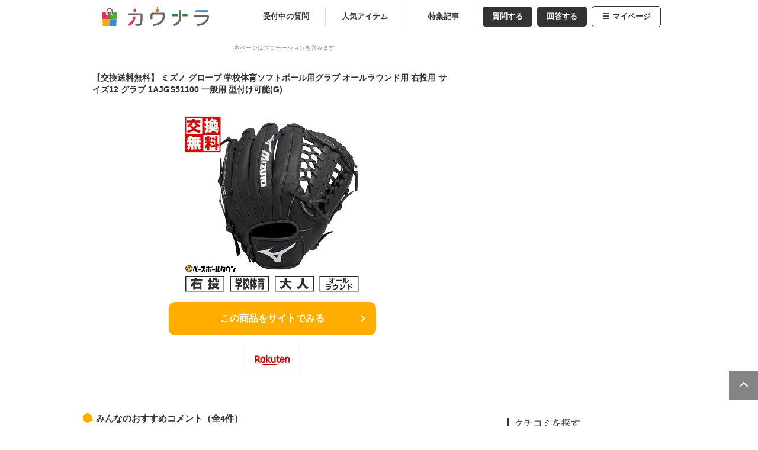

--- FILE ---
content_type: text/html; charset=utf-8
request_url: https://kaunara.cplaza.ne.jp/items/33374/
body_size: 8560
content:
<!DOCTYPE html><html><head><meta name="google-site-verification" content="qmDdzYGy7emWRoXM4tJvmlM9hrHPu7EvuKbgXUiDN6Q"/><meta charSet="UTF-8"/><meta name="viewport" content="width=device-width, initial-scale=1.0"/><meta name="format-detection" content="telephone=no"/><meta http-equiv="X-UA-Compatible" content="IE=edge"/><link rel="canonical" href="https://kaunara.cplaza.ne.jp/items/33374/"/><meta name="description" content="【交換送料無料】 ミズノ グローブ 学校体育ソフトボール用グラブ オールラウンド用 右投用 サイズ12 グラブ 1AJGS51100 一般用 型付け可能(G)を欲しい人のコメントや、おすすめのクチコミを紹介します。｜カウナラ"/><link rel="icon" href="/favicon.ico"/><link rel="apple-touch-icon" href="/images/common/favicon/apple-touch-icon.png"/><link rel="apple-touch-icon" sizes="57x57" href="/images/common/favicon/apple-touch-icon-57x57.png"/><link rel="apple-touch-icon" sizes="72x72" href="/images/common/favicon/apple-touch-icon-72x72.png"/><link rel="apple-touch-icon" sizes="76x76" href="/images/common/favicon/apple-touch-icon-76x76.png"/><link rel="apple-touch-icon" sizes="114x114" href="/images/common/favicon/apple-touch-icon-114x114.png"/><link rel="apple-touch-icon" sizes="120x120" href="/images/common/favicon/apple-touch-icon-120x120.png"/><link rel="apple-touch-icon" sizes="144x144" href="/images/common/favicon/apple-touch-icon-144x144.png"/><link rel="apple-touch-icon" sizes="152x152" href="/images/common/favicon/apple-touch-icon-152x152.png"/><link rel="apple-touch-icon" sizes="180x180" href="/images/common/favicon/apple-touch-icon-180x180.png"/><title>【交換送料無料】 ミズノ グローブ 学校体育ソフトボール用グラブ オールラウンド用 右投用 サイズ12 グラブ 1AJGS51100 一般用 型付け可能(G)｜カウナラ</title><link title="【交換送料無料】 ミズノ グローブ 学校体育ソフトボール用グラブ オールラウンド用 右投用 サイズ12 グラブ 1AJGS51100 一般用 型付け可能(G)｜カウナラ" href="https://kaunara.cplaza.ne.jp/rss/rss.xml" rel="alternate" type="application/rss+xml"/><link title="【交換送料無料】 ミズノ グローブ 学校体育ソフトボール用グラブ オールラウンド用 右投用 サイズ12 グラブ 1AJGS51100 一般用 型付け可能(G)｜カウナラ" href="https://kaunara.cplaza.ne.jp/rss/atom.xml" rel="alternate" type="application/atom+xml"/><meta property="og:url" content="https://kaunara.cplaza.ne.jp/items/33374/"/><meta property="og:site_name" content="カウナラ"/><meta property="og:locale" content="ja_JP"/><meta property="og:title" content="【交換送料無料】 ミズノ グローブ 学校体育ソフトボール用グラブ オールラウンド用 右投用 サイズ12 グラブ 1AJGS51100 一般用 型付け可能(G)｜カウナラ"/><meta property="og:type" content="article"/><meta property="og:description" content="【交換送料無料】 ミズノ グローブ 学校体育ソフトボール用グラブ オールラウンド用 右投用 サイズ12 グラブ 1AJGS51100 一般用 型付け可能(G)を欲しい人のコメントや、おすすめのクチコミを紹介します。｜カウナラ"/><meta property="og:image" content="https://thumbnail.image.rakuten.co.jp/@0_mall/bbtown/cabinet/gekiyasu62/1ajgs51100-09.jpg?_ex=300x300"/><meta name="twitter:card" content="summary_large_image"/><meta property="fb:app_id" content=""/><script type="application/ld+json">[{"@context":"http://schema.org","@type":"Article","name":"カウナラ","headline":"【交換送料無料】 ミズノ グローブ 学校体育ソフトボール用グラブ オールラウンド用 右投用 サイズ12 グラブ 1AJGS51100 一般用 型付け可能(G)｜カウナラ","mainEntityOfPage":{"@type":"WebPage","@id":"https://kaunara.cplaza.ne.jp/items/33374/"},"image":{"@type":"ImageObject","url":"https://thumbnail.image.rakuten.co.jp/@0_mall/bbtown/cabinet/gekiyasu62/1ajgs51100-09.jpg?_ex=300x300","width":300,"height":300},"datePublished":"2023-03-26T09:07:34+09:00","dateModified":"2023-04-29T10:14:20+09:00","author":{"@type":"Person","name":"ゆずりは"},"publisher":{"@type":"Organization","name":"カウナラ編集部","logo":{"@type":"ImageObject","url":"https://kaunara.cplaza.ne.jp/images/common/logo_kaunara_s.svg","width":206,"height":32}},"description":"ミズノのこちらのグローブはいかがでしょう？ソフトボール用のグローブです。オールラウンド用なので使いやすいと思います。おすすめします！"},{"@context":"https://schema.org","@type":"BreadcrumbList","itemListElement":[{"@type":"ListItem","position":1,"item":{"@type":"Thing","@id":"https://kaunara.cplaza.ne.jp/","name":"カウナラ"}},{"@type":"ListItem","position":2,"item":{"@type":"Thing","@id":"https://kaunara.cplaza.ne.jp/items/33374/","name":"【交換送料無料】 ミズノ グローブ 学校体育ソフトボール用グラブ オールラウンド用 右投用 サイズ12 グラブ 1AJGS51100 一般用 型付け可能(G)"}}]}]</script><link rel="stylesheet" href="https://use.fontawesome.com/releases/v5.3.1/css/all.css" integrity="sha384-mzrmE5qonljUremFsqc01SB46JvROS7bZs3IO2EmfFsd15uHvIt+Y8vEf7N7fWAU" crossorigin="anonymous"/><link rel="preload" as="image" href="https://kaunara.cplaza.ne.jp/images/common/logo_kaunara_s.svg"/><link rel="preload" as="image" href="https://thumbnail.image.rakuten.co.jp/@0_mall/bbtown/cabinet/gekiyasu62/1ajgs51100-09.jpg?_ex=300x300"/><meta name="next-head-count" content="33"/><link rel="preload" href="/_next/static/css/a1a15c5bc4f57031.css" as="style"/><link rel="stylesheet" href="/_next/static/css/a1a15c5bc4f57031.css" data-n-g=""/><link rel="preload" href="/_next/static/css/d6a21a183cede082.css" as="style"/><link rel="stylesheet" href="/_next/static/css/d6a21a183cede082.css" data-n-p=""/><link rel="preload" href="/_next/static/css/afc196a5e27a6014.css" as="style"/><link rel="stylesheet" href="/_next/static/css/afc196a5e27a6014.css" data-n-p=""/><noscript data-n-css=""></noscript><script defer="" nomodule="" src="/_next/static/chunks/polyfills-0d1b80a048d4787e.js"></script><script src="/_next/static/chunks/webpack-d99264de9d86c280.js" defer=""></script><script src="/_next/static/chunks/framework-81942bc1e06a8d22.js" defer=""></script><script src="/_next/static/chunks/main-750b2627e8335276.js" defer=""></script><script src="/_next/static/chunks/pages/_app-9b4f25cd09b3efdb.js" defer=""></script><script src="/_next/static/chunks/pages/page/%5Bservice%5D/items/%5Bitemid%5D/%5B%5B...page%5D%5D-aaa3f2d388f90893.js" defer=""></script><script src="/_next/static/9_bdNBuNviiUf2E4uasiJ/_buildManifest.js" defer=""></script><script src="/_next/static/9_bdNBuNviiUf2E4uasiJ/_ssgManifest.js" defer=""></script></head><body><div id="__next" data-reactroot=""><div class="wrapper alpha"><main><header><div class="header_header-top__N35zt"><div class="header_top-area__ab7k7"><a class="header_logo__MWJ2I" href="/"><div class="header_image-wrapper__bSFvV"><span style="box-sizing:border-box;display:block;overflow:hidden;width:initial;height:initial;background:none;opacity:1;border:0;margin:0;padding:0;position:absolute;top:0;left:0;bottom:0;right:0"><img alt="カウナラ" src="https://kaunara.cplaza.ne.jp/images/common/logo_kaunara_s.svg" decoding="async" data-nimg="fill" style="position:absolute;top:0;left:0;bottom:0;right:0;box-sizing:border-box;padding:0;border:none;margin:auto;display:block;width:0;height:0;min-width:100%;max-width:100%;min-height:100%;max-height:100%;object-fit:contain"/></span></div></a><div class="header_menu__7hKzj nosp"><div class="header_btn-summary__ECWfp"><a class="" href="/">受付中の質問</a></div><div class="header_btn-summary__ECWfp"><a class="" href="/rankings/items/">人気アイテム</a></div><div class="header_btn-summary__ECWfp"><a class="" href="/columns/">特集記事</a></div><div class="header_btn-post__KTTRF"><a href="/question/">質問する</a></div><div class="header_btn-post__KTTRF"><a href="/#list-area-l">回答する</a></div><div class="header_btn-menu__EjCMK"><a href="#"><i class="header_fa__mNtm1 fa-bars" aria-hidden="true"></i>マイページ</a><ul class="header_menu-level__kwZQr"><li><a href="/mypage/">マイページ</a></li><li><a href="/guide/">カウナラ<!-- -->とは？</a></li><li><a href="/rank_system/">投稿ランク制度</a></li><li><a href="https://www.gpoint.co.jp/scripts/member/userinfo/MMPmallPointBook.do">ポイント通帳</a></li><li><a href="/api/auth/logout/">ログアウト</a></li></ul></div></div><div class="header_menu-trigger__Oig0s nopc"><span></span><span></span><span></span></div></div></div><section class="header_menu-area__24Bjy nopc"><ul class="header_header-sub-menu___vwl8"><li class=""><a class="header_header-sub-menu-top__EY9g0" href="/">受付中</a></li><li class=""><a class="header_header-sub-menu-items__4508M" href="/rankings/items/">人気アイテム</a></li><li class=""><a class="header_header-sub-menu-mypage__Oa_io" href="/mypage/">マイページ</a></li></ul></section></header><div id="colmun"><article class="alpha"><div class="promotion-caveat">本ページはプロモーションを含みます</div><section class="itemDetail_item-area__HQdnn"><div><a class="itemLink_item-link__EnbMV" target="_blank" rel="sponsored noopener" href="https://hb.afl.rakuten.co.jp/hgc/g00puy0c.a3n5d2d5.g00puy0c.a3n5e757/?pc=https%3A%2F%2Fitem.rakuten.co.jp%2Fbbtown%2F1ajgs51000-09%2F&amp;m=http%3A%2F%2Fm.rakuten.co.jp%2Fbbtown%2Fi%2F10210675%2F"><div class="itemDetail_item-name___vcA6"><h1>【交換送料無料】 ミズノ グローブ 学校体育ソフトボール用グラブ オールラウンド用 右投用 サイズ12 グラブ 1AJGS51100 一般用 型付け可能(G)</h1></div><div class="itemDetail_item-img__UGR0R"><div class="itemDetail_pic__1KSaq"><span style="box-sizing:border-box;display:block;overflow:hidden;width:initial;height:initial;background:none;opacity:1;border:0;margin:0;padding:0;position:absolute;top:0;left:0;bottom:0;right:0"><img alt="【交換送料無料】 ミズノ グローブ 学校体育ソフトボール用グラブ オールラウンド用 右投用 サイズ12 グラブ 1AJGS51100 一般用 型付け可能(G)" src="https://thumbnail.image.rakuten.co.jp/@0_mall/bbtown/cabinet/gekiyasu62/1ajgs51100-09.jpg?_ex=300x300" decoding="async" data-nimg="fill" style="position:absolute;top:0;left:0;bottom:0;right:0;box-sizing:border-box;padding:0;border:none;margin:auto;display:block;width:0;height:0;min-width:100%;max-width:100%;min-height:100%;max-height:100%;object-fit:contain"/></span></div></div></a></div><div class="itemDetail_go-to-store-wrapper__dDQhg"><div class="itemDetail_btn-item__yCybw itemDetail_btn-item-GTM"><div><a class="itemLink_item-link__EnbMV" target="_blank" rel="sponsored noopener" href="https://hb.afl.rakuten.co.jp/hgc/g00puy0c.a3n5d2d5.g00puy0c.a3n5e757/?pc=https%3A%2F%2Fitem.rakuten.co.jp%2Fbbtown%2F1ajgs51000-09%2F&amp;m=http%3A%2F%2Fm.rakuten.co.jp%2Fbbtown%2Fi%2F10210675%2F"><div></div><div>この商品をサイトでみる</div></a></div></div><ul class="itemDetail_store-list___frwE"><li><div><a class="itemLink_item-link__EnbMV" target="_blank" rel="sponsored noopener" href="https://hb.afl.rakuten.co.jp/hgc/g00puy0c.a3n5d2d5.g00puy0c.a3n5e757/?pc=https%3A%2F%2Fitem.rakuten.co.jp%2Fbbtown%2F1ajgs51000-09%2F&amp;m=http%3A%2F%2Fm.rakuten.co.jp%2Fbbtown%2Fi%2F10210675%2F"><div style="position:relative;margin:auto" class="shopImage_shopImage__BNTyt"><span style="box-sizing:border-box;display:block;overflow:hidden;width:initial;height:initial;background:none;opacity:1;border:0;margin:0;padding:0;position:absolute;top:0;left:0;bottom:0;right:0"><img alt="Rakuten" src="[data-uri]" decoding="async" data-nimg="fill" style="position:absolute;top:0;left:0;bottom:0;right:0;box-sizing:border-box;padding:0;border:none;margin:auto;display:block;width:0;height:0;min-width:100%;max-width:100%;min-height:100%;max-height:100%;object-fit:contain"/><noscript><img alt="Rakuten" src="/images/common/rakuten.jpg" decoding="async" data-nimg="fill" style="position:absolute;top:0;left:0;bottom:0;right:0;box-sizing:border-box;padding:0;border:none;margin:auto;display:block;width:0;height:0;min-width:100%;max-width:100%;min-height:100%;max-height:100%;object-fit:contain" loading="lazy"/></noscript></span></div></a></div></li></ul></div></section><section><div class="item_item-comments__nLEJY"><h2 class="item_h2-itemdetail__7Qu3l">みんなのおすすめコメント（全<!-- -->4<!-- -->件）</h2><div class="item_item-comment___EEoe"><div class="item_rank-user__ApIK_"><div class="item_user__cbwLb">ゆずりは</div><div class="item_date-report__zgdYr"><div class="item_answer-date__tN12W">2023/04/29</div><div class="item_alert__KOBjT"><a class="modal_open " style="cursor:pointer">通報</a></div></div></div><div class="item_balloon__jlQuA"><p class="item_cmt__KsW3C">ミズノのこちらのグローブはいかがでしょう？ソフトボール用のグローブです。オールラウンド用なので使いやすいと思います。おすすめします！</p><div><a href="/rankings/1309/"><p class="item_qa-link__MitFs">手によく馴染む、柔らかくて球が掴みやすいソフトボール用グローブのおすすめは？</p></a></div></div></div><div class="item_item-comment___EEoe"><div class="item_rank-user__ApIK_"><div class="item_user__cbwLb">ひなみゅー</div><div class="item_date-report__zgdYr"><div class="item_answer-date__tN12W">2023/04/28</div><div class="item_alert__KOBjT"><a class="modal_open " style="cursor:pointer">通報</a></div></div></div><div class="item_balloon__jlQuA"><p class="item_cmt__KsW3C">ミズノのグローブ、右投げ、学校体育でも使われるタイプ、大人用、オールラウンドで一般用です。学校でも使わるくらいの使い安くて柔らかいグローブ。ソフトで使っていましたが、使い安くて良かったですよ。</p><div><a href="/rankings/1309/"><p class="item_qa-link__MitFs">手によく馴染む、柔らかくて球が掴みやすいソフトボール用グローブのおすすめは？</p></a></div></div></div><div class="item_item-comment___EEoe"><div class="item_rank-user__ApIK_"><div class="item_user__cbwLb">うみかみかみか</div><div class="item_date-report__zgdYr"><div class="item_answer-date__tN12W">2023/03/26</div><div class="item_alert__KOBjT"><a class="modal_open " style="cursor:pointer">通報</a></div></div></div><div class="item_balloon__jlQuA"><p class="item_cmt__KsW3C">ソフトボールではミズノのグローブがとても人気なので、初めての方でも使いやすいと思います。最初は固いですが使っていくうちにだんだん馴染んできます。</p><div><a href="/rankings/1309/"><p class="item_qa-link__MitFs">手によく馴染む、柔らかくて球が掴みやすいソフトボール用グローブのおすすめは？</p></a></div></div></div><div class="item_item-comment___EEoe"><div class="item_rank-user__ApIK_"><div class="item_user__cbwLb">どんどん(50代・男性)</div><div class="item_date-report__zgdYr"><div class="item_answer-date__tN12W">2023/03/26</div><div class="item_alert__KOBjT"><a class="modal_open " style="cursor:pointer">通報</a></div></div></div><div class="item_balloon__jlQuA"><p class="item_cmt__KsW3C">ご希望の予算、1万円というプチプラで買えるコスパが高いソフトボール用のグローブがありました！人気ブランド、MIZUNOの手に馴染むグローブなので、おススメです！</p><div><a href="/rankings/1309/"><p class="item_qa-link__MitFs">手によく馴染む、柔らかくて球が掴みやすいソフトボール用グローブのおすすめは？</p></a></div></div></div></div></section><section class="item_item-repeat__Xt_cE"><div><a class="itemLink_item-link__EnbMV" target="_blank" rel="sponsored noopener" href="https://hb.afl.rakuten.co.jp/hgc/g00puy0c.a3n5d2d5.g00puy0c.a3n5e757/?pc=https%3A%2F%2Fitem.rakuten.co.jp%2Fbbtown%2F1ajgs51000-09%2F&amp;m=http%3A%2F%2Fm.rakuten.co.jp%2Fbbtown%2Fi%2F10210675%2F"><div class="item_pic__9N6ec"><span style="box-sizing:border-box;display:block;overflow:hidden;width:initial;height:initial;background:none;opacity:1;border:0;margin:0;padding:0;position:absolute;top:0;left:0;bottom:0;right:0"><img alt="【交換送料無料】 ミズノ グローブ 学校体育ソフトボール用グラブ オールラウンド用 右投用 サイズ12 グラブ 1AJGS51100 一般用 型付け可能(G)" src="[data-uri]" decoding="async" data-nimg="fill" style="position:absolute;top:0;left:0;bottom:0;right:0;box-sizing:border-box;padding:0;border:none;margin:auto;display:block;width:0;height:0;min-width:100%;max-width:100%;min-height:100%;max-height:100%;object-fit:contain;background-size:contain;background-position:0% 0%;filter:blur(20px);background-image:url(&quot;/images/blur.png&quot;)"/><noscript><img alt="【交換送料無料】 ミズノ グローブ 学校体育ソフトボール用グラブ オールラウンド用 右投用 サイズ12 グラブ 1AJGS51100 一般用 型付け可能(G)" src="https://thumbnail.image.rakuten.co.jp/@0_mall/bbtown/cabinet/gekiyasu62/1ajgs51100-09.jpg?_ex=300x300" decoding="async" data-nimg="fill" style="position:absolute;top:0;left:0;bottom:0;right:0;box-sizing:border-box;padding:0;border:none;margin:auto;display:block;width:0;height:0;min-width:100%;max-width:100%;min-height:100%;max-height:100%;object-fit:contain" loading="lazy"/></noscript></span></div></a></div><div class="item_item-link__cRkz7"><div><a class="itemLink_item-link__EnbMV" target="_blank" rel="sponsored noopener" href="https://hb.afl.rakuten.co.jp/hgc/g00puy0c.a3n5d2d5.g00puy0c.a3n5e757/?pc=https%3A%2F%2Fitem.rakuten.co.jp%2Fbbtown%2F1ajgs51000-09%2F&amp;m=http%3A%2F%2Fm.rakuten.co.jp%2Fbbtown%2Fi%2F10210675%2F"><p class="item_item-name__FjNat">【交換送料無料】 ミズノ グローブ 学校体育ソフトボール用グラブ オールラウンド用 右投用 サイズ12 グラブ 1AJGS51100 一般用 型付け可能(G)</p></a></div><div><div class="item_btn-item__1dsnI itemDetail_btn-item-GTM"><div><a class="itemLink_item-link__EnbMV" target="_blank" rel="sponsored noopener" href="https://hb.afl.rakuten.co.jp/hgc/g00puy0c.a3n5d2d5.g00puy0c.a3n5e757/?pc=https%3A%2F%2Fitem.rakuten.co.jp%2Fbbtown%2F1ajgs51000-09%2F&amp;m=http%3A%2F%2Fm.rakuten.co.jp%2Fbbtown%2Fi%2F10210675%2F"><div></div><div>この商品をサイトでみる</div></a></div></div><ul class="item_store-list__sgKeQ"><li><div><a class="itemLink_item-link__EnbMV" target="_blank" rel="sponsored noopener" href="https://hb.afl.rakuten.co.jp/hgc/g00puy0c.a3n5d2d5.g00puy0c.a3n5e757/?pc=https%3A%2F%2Fitem.rakuten.co.jp%2Fbbtown%2F1ajgs51000-09%2F&amp;m=http%3A%2F%2Fm.rakuten.co.jp%2Fbbtown%2Fi%2F10210675%2F"><div style="position:relative;margin:auto" class="shopImage_shopImage__BNTyt"><span style="box-sizing:border-box;display:block;overflow:hidden;width:initial;height:initial;background:none;opacity:1;border:0;margin:0;padding:0;position:absolute;top:0;left:0;bottom:0;right:0"><img alt="Rakuten" src="[data-uri]" decoding="async" data-nimg="fill" style="position:absolute;top:0;left:0;bottom:0;right:0;box-sizing:border-box;padding:0;border:none;margin:auto;display:block;width:0;height:0;min-width:100%;max-width:100%;min-height:100%;max-height:100%;object-fit:contain"/><noscript><img alt="Rakuten" src="/images/common/rakuten.jpg" decoding="async" data-nimg="fill" style="position:absolute;top:0;left:0;bottom:0;right:0;box-sizing:border-box;padding:0;border:none;margin:auto;display:block;width:0;height:0;min-width:100%;max-width:100%;min-height:100%;max-height:100%;object-fit:contain" loading="lazy"/></noscript></span></div></a></div></li></ul></div></div></section><div class="reciptThemeListOnService_slid-item__9tPD_ reciptThemeListOnService_item-ranking-access__fif_F"><div class="cf"><p class="reciptThemeListOnService_txt-top__uKqqf icon-question">このアイテムが投稿された質問</p></div><ul class="reciptThemeListOnService_slider__qVQPz"><div class="slick-slider react__slick__slider__parent slick-initialized"><div class="slick-list"><div class="slick-track" style="width:0px;left:0px"><div style="outline:none" data-index="0" class="slick-slide slick-active slick-current" tabindex="-1" aria-hidden="false"><div><li><a class="slideItem_container__K0t_D" href="/rankings/1309/"><div class="slideItem_status-flag__jclR1"></div><div class="slideItem_image-wrapper__9bFmM"><span style="box-sizing:border-box;display:block;overflow:hidden;width:initial;height:initial;background:none;opacity:1;border:0;margin:0;padding:0;position:absolute;top:0;left:0;bottom:0;right:0"><img alt="手によく馴染む、柔らかくて球が掴みやすいソフトボール用グローブのおすすめは？" src="[data-uri]" decoding="async" data-nimg="fill" style="position:absolute;top:0;left:0;bottom:0;right:0;box-sizing:border-box;padding:0;border:none;margin:auto;display:block;width:0;height:0;min-width:100%;max-width:100%;min-height:100%;max-height:100%;object-fit:contain;background-size:contain;background-position:0% 0%;filter:blur(20px);background-image:url(&quot;/images/blur.png&quot;)"/><noscript><img alt="手によく馴染む、柔らかくて球が掴みやすいソフトボール用グローブのおすすめは？" src="https://thumbnail.image.rakuten.co.jp/@0_mall/bbtown/cabinet/gekiyasu62/1ajgs51100-09.jpg?_ex=300x300" decoding="async" data-nimg="fill" style="position:absolute;top:0;left:0;bottom:0;right:0;box-sizing:border-box;padding:0;border:none;margin:auto;display:block;width:0;height:0;min-width:100%;max-width:100%;min-height:100%;max-height:100%;object-fit:contain" loading="lazy"/></noscript></span></div><div class="slideItem_caption__k53Ao"><p>手によく馴染む、柔らかくて球が掴みやすいソフトボール用グローブのおすすめは？</p></div></a></li></div></div></div></div></div></ul></div><ul class="breadCrumbList_pNav__gHJgO"><li><a href="/">カウナラ</a></li><li><a href="/items/33374/">【交換送料無料】 ミズノ グローブ 学校体育ソフトボール用グラブ オールラウンド用 右投用 サイズ12 グラブ 1AJGS51100 一般用 型付け可能(G)</a></li></ul><div><section><ul class="sns-area"><li><div id="facebook-link" style="cursor:pointer" class="share-sns-icon facebook"><span style="box-sizing:border-box;display:block;overflow:hidden;width:initial;height:initial;background:none;opacity:1;border:0;margin:0;padding:0;position:absolute;top:0;left:0;bottom:0;right:0"><img alt="Facebook" src="[data-uri]" decoding="async" data-nimg="fill" style="position:absolute;top:0;left:0;bottom:0;right:0;box-sizing:border-box;padding:0;border:none;margin:auto;display:block;width:0;height:0;min-width:100%;max-width:100%;min-height:100%;max-height:100%;object-fit:contain"/><noscript><img alt="Facebook" src="/images/common/ic_facebook.svg" decoding="async" data-nimg="fill" style="position:absolute;top:0;left:0;bottom:0;right:0;box-sizing:border-box;padding:0;border:none;margin:auto;display:block;width:0;height:0;min-width:100%;max-width:100%;min-height:100%;max-height:100%;object-fit:contain" loading="lazy"/></noscript></span></div></li><li><div style="cursor:pointer" class="share-sns-icon twitter"><span style="box-sizing:border-box;display:block;overflow:hidden;width:initial;height:initial;background:none;opacity:1;border:0;margin:0;padding:0;position:absolute;top:0;left:0;bottom:0;right:0"><img alt="twitter" src="[data-uri]" decoding="async" data-nimg="fill" style="position:absolute;top:0;left:0;bottom:0;right:0;box-sizing:border-box;padding:0;border:none;margin:auto;display:block;width:0;height:0;min-width:100%;max-width:100%;min-height:100%;max-height:100%;object-fit:contain"/><noscript><img alt="twitter" src="/images/common/ic_x.svg" decoding="async" data-nimg="fill" style="position:absolute;top:0;left:0;bottom:0;right:0;box-sizing:border-box;padding:0;border:none;margin:auto;display:block;width:0;height:0;min-width:100%;max-width:100%;min-height:100%;max-height:100%;object-fit:contain" loading="lazy"/></noscript></span></div></li></ul></section></div><div class="adxBox_adxBox__p5Hrm"><div id="div-gpt-ad-1745572029490-0" class="adxBox_adx__MOPK6" style="min-width:300px;min-height:250px"></div></div><div class="item_theme-list-slider-wrapper__b1oyi"><div class="reciptThemeListOnService_slid-item__9tPD_ reciptThemeListOnService_item-question-open__7NbHF"><div class="cf"><p class="reciptThemeListOnService_txt-top__uKqqf icon-question">もうすぐ終了</p></div><ul class="reciptThemeListOnService_slider__qVQPz"><div class="slick-slider react__slick__slider__parent slick-initialized" dir="ltr"><button type="button" data-role="none" class="slick-arrow slick-prev" style="display:block"> <!-- -->Previous</button><div class="slick-list"><div class="slick-track" style="width:0px;left:0px"><div data-index="-6" tabindex="-1" class="slick-slide slick-cloned" aria-hidden="true"><div><li><a class="slideItem_container__K0t_D" href="/rankings/12965/"><div class="slideItem_status-flag__jclR1"><span class="slideItem_squ-txt__tzP8P">受付中</span></div><div class="slideItem_image-wrapper__9bFmM"><span style="box-sizing:border-box;display:block;overflow:hidden;width:initial;height:initial;background:none;opacity:1;border:0;margin:0;padding:0;position:absolute;top:0;left:0;bottom:0;right:0"><img alt="2歳の子供が喜ぶお菓子｜デパ地下や百貨店などで買える人気の手土産でおすすめは？" src="[data-uri]" decoding="async" data-nimg="fill" style="position:absolute;top:0;left:0;bottom:0;right:0;box-sizing:border-box;padding:0;border:none;margin:auto;display:block;width:0;height:0;min-width:100%;max-width:100%;min-height:100%;max-height:100%;object-fit:contain;background-size:contain;background-position:0% 0%;filter:blur(20px);background-image:url(&quot;/images/blur.png&quot;)"/><noscript><img alt="2歳の子供が喜ぶお菓子｜デパ地下や百貨店などで買える人気の手土産でおすすめは？" src="https://m.media-amazon.com/images/I/41axDI6BvqL._SL500_.jpg" decoding="async" data-nimg="fill" style="position:absolute;top:0;left:0;bottom:0;right:0;box-sizing:border-box;padding:0;border:none;margin:auto;display:block;width:0;height:0;min-width:100%;max-width:100%;min-height:100%;max-height:100%;object-fit:contain" loading="lazy"/></noscript></span></div><div class="slideItem_caption__k53Ao"><p>2歳の子供が喜ぶお菓子｜デパ地下や百貨店などで買える人気の手土産でおすすめは？</p></div></a></li></div></div><div data-index="-5" tabindex="-1" class="slick-slide slick-cloned" aria-hidden="true"><div><li><a class="slideItem_container__K0t_D" href="/rankings/12541/"><div class="slideItem_status-flag__jclR1"><span class="slideItem_squ-txt__tzP8P">受付中</span></div><div class="slideItem_image-wrapper__9bFmM"><span style="box-sizing:border-box;display:block;overflow:hidden;width:initial;height:initial;background:none;opacity:1;border:0;margin:0;padding:0;position:absolute;top:0;left:0;bottom:0;right:0"><img alt="男の子のおもちゃ福袋｜今年こそ買いたいおコスパ最強のおすすめは？" src="[data-uri]" decoding="async" data-nimg="fill" style="position:absolute;top:0;left:0;bottom:0;right:0;box-sizing:border-box;padding:0;border:none;margin:auto;display:block;width:0;height:0;min-width:100%;max-width:100%;min-height:100%;max-height:100%;object-fit:contain;background-size:contain;background-position:0% 0%;filter:blur(20px);background-image:url(&quot;/images/blur.png&quot;)"/><noscript><img alt="男の子のおもちゃ福袋｜今年こそ買いたいおコスパ最強のおすすめは？" src="https://thumbnail.image.rakuten.co.jp/@0_mall/toytoifactory/cabinet/image59/4904810154648_1.jpg?_ex=300x300" decoding="async" data-nimg="fill" style="position:absolute;top:0;left:0;bottom:0;right:0;box-sizing:border-box;padding:0;border:none;margin:auto;display:block;width:0;height:0;min-width:100%;max-width:100%;min-height:100%;max-height:100%;object-fit:contain" loading="lazy"/></noscript></span></div><div class="slideItem_caption__k53Ao"><p>男の子のおもちゃ福袋｜今年こそ買いたいおコスパ最強のおすすめは？</p></div></a></li></div></div><div data-index="-4" tabindex="-1" class="slick-slide slick-cloned" aria-hidden="true"><div><li><a class="slideItem_container__K0t_D" href="/rankings/12312/"><div class="slideItem_status-flag__jclR1"><span class="slideItem_squ-txt__tzP8P">受付中</span></div><div class="slideItem_image-wrapper__9bFmM"><span style="box-sizing:border-box;display:block;overflow:hidden;width:initial;height:initial;background:none;opacity:1;border:0;margin:0;padding:0;position:absolute;top:0;left:0;bottom:0;right:0"><img alt="【2026福袋】40代レディースに似合うアイテムが入った福袋のおすすめは？" src="[data-uri]" decoding="async" data-nimg="fill" style="position:absolute;top:0;left:0;bottom:0;right:0;box-sizing:border-box;padding:0;border:none;margin:auto;display:block;width:0;height:0;min-width:100%;max-width:100%;min-height:100%;max-height:100%;object-fit:contain;background-size:contain;background-position:0% 0%;filter:blur(20px);background-image:url(&quot;/images/blur.png&quot;)"/><noscript><img alt="【2026福袋】40代レディースに似合うアイテムが入った福袋のおすすめは？" src="https://thumbnail.image.rakuten.co.jp/@0_mall/memphis/cabinet/cabinet35/fuku2026.jpg?_ex=300x300" decoding="async" data-nimg="fill" style="position:absolute;top:0;left:0;bottom:0;right:0;box-sizing:border-box;padding:0;border:none;margin:auto;display:block;width:0;height:0;min-width:100%;max-width:100%;min-height:100%;max-height:100%;object-fit:contain" loading="lazy"/></noscript></span></div><div class="slideItem_caption__k53Ao"><p>【2026福袋】40代レディースに似合うアイテムが入った福袋のおすすめは？</p></div></a></li></div></div><div data-index="-3" tabindex="-1" class="slick-slide slick-cloned" aria-hidden="true"><div><li><a class="slideItem_container__K0t_D" href="/rankings/12958/"><div class="slideItem_status-flag__jclR1"><span class="slideItem_squ-txt__tzP8P">受付中</span></div><div class="slideItem_image-wrapper__9bFmM"><span style="box-sizing:border-box;display:block;overflow:hidden;width:initial;height:initial;background:none;opacity:1;border:0;margin:0;padding:0;position:absolute;top:0;left:0;bottom:0;right:0"><img alt="利尻島でしか買えない絶品のお土産などの手土産に人気の北海道の食べ物でおすすめは？" src="[data-uri]" decoding="async" data-nimg="fill" style="position:absolute;top:0;left:0;bottom:0;right:0;box-sizing:border-box;padding:0;border:none;margin:auto;display:block;width:0;height:0;min-width:100%;max-width:100%;min-height:100%;max-height:100%;object-fit:contain;background-size:contain;background-position:0% 0%;filter:blur(20px);background-image:url(&quot;/images/blur.png&quot;)"/><noscript><img alt="利尻島でしか買えない絶品のお土産などの手土産に人気の北海道の食べ物でおすすめは？" src="https://m.media-amazon.com/images/I/418VLLrHlyL._SL500_.jpg" decoding="async" data-nimg="fill" style="position:absolute;top:0;left:0;bottom:0;right:0;box-sizing:border-box;padding:0;border:none;margin:auto;display:block;width:0;height:0;min-width:100%;max-width:100%;min-height:100%;max-height:100%;object-fit:contain" loading="lazy"/></noscript></span></div><div class="slideItem_caption__k53Ao"><p>利尻島でしか買えない絶品のお土産などの手土産に人気の北海道の食べ物でおすすめは？</p></div></a></li></div></div><div data-index="-2" tabindex="-1" class="slick-slide slick-cloned" aria-hidden="true"><div><li><a class="slideItem_container__K0t_D" href="/rankings/12313/"><div class="slideItem_status-flag__jclR1"><span class="slideItem_squ-txt__tzP8P">受付中</span></div><div class="slideItem_image-wrapper__9bFmM"><span style="box-sizing:border-box;display:block;overflow:hidden;width:initial;height:initial;background:none;opacity:1;border:0;margin:0;padding:0;position:absolute;top:0;left:0;bottom:0;right:0"><img alt="【2026福袋】レディース向けの大きいサイズが入った福袋のおすすめは？" src="[data-uri]" decoding="async" data-nimg="fill" style="position:absolute;top:0;left:0;bottom:0;right:0;box-sizing:border-box;padding:0;border:none;margin:auto;display:block;width:0;height:0;min-width:100%;max-width:100%;min-height:100%;max-height:100%;object-fit:contain;background-size:contain;background-position:0% 0%;filter:blur(20px);background-image:url(&quot;/images/blur.png&quot;)"/><noscript><img alt="【2026福袋】レディース向けの大きいサイズが入った福袋のおすすめは？" src="https://thumbnail.image.rakuten.co.jp/@0_mall/sedorjapan/cabinet/item/item09/brand-fukuaa02.jpg?_ex=300x300" decoding="async" data-nimg="fill" style="position:absolute;top:0;left:0;bottom:0;right:0;box-sizing:border-box;padding:0;border:none;margin:auto;display:block;width:0;height:0;min-width:100%;max-width:100%;min-height:100%;max-height:100%;object-fit:contain" loading="lazy"/></noscript></span></div><div class="slideItem_caption__k53Ao"><p>【2026福袋】レディース向けの大きいサイズが入った福袋のおすすめは？</p></div></a></li></div></div><div data-index="-1" tabindex="-1" class="slick-slide slick-cloned" aria-hidden="true"><div><li><a class="slideItem_container__K0t_D" href="/rankings/12330/"><div class="slideItem_status-flag__jclR1"><span class="slideItem_squ-txt__tzP8P">受付中</span></div><div class="slideItem_image-wrapper__9bFmM"><span style="box-sizing:border-box;display:block;overflow:hidden;width:initial;height:initial;background:none;opacity:1;border:0;margin:0;padding:0;position:absolute;top:0;left:0;bottom:0;right:0"><img alt="鏡のウロコ取り｜クエン酸洗剤や激落ちくんなど市販のクリーナーのおすすめは？" src="[data-uri]" decoding="async" data-nimg="fill" style="position:absolute;top:0;left:0;bottom:0;right:0;box-sizing:border-box;padding:0;border:none;margin:auto;display:block;width:0;height:0;min-width:100%;max-width:100%;min-height:100%;max-height:100%;object-fit:contain;background-size:contain;background-position:0% 0%;filter:blur(20px);background-image:url(&quot;/images/blur.png&quot;)"/><noscript><img alt="鏡のウロコ取り｜クエン酸洗剤や激落ちくんなど市販のクリーナーのおすすめは？" src="https://m.media-amazon.com/images/I/31leKpGCzIL._SL500_.jpg" decoding="async" data-nimg="fill" style="position:absolute;top:0;left:0;bottom:0;right:0;box-sizing:border-box;padding:0;border:none;margin:auto;display:block;width:0;height:0;min-width:100%;max-width:100%;min-height:100%;max-height:100%;object-fit:contain" loading="lazy"/></noscript></span></div><div class="slideItem_caption__k53Ao"><p>鏡のウロコ取り｜クエン酸洗剤や激落ちくんなど市販のクリーナーのおすすめは？</p></div></a></li></div></div><div style="outline:none" data-index="0" class="slick-slide slick-active slick-current" tabindex="-1" aria-hidden="false"><div><li><a class="slideItem_container__K0t_D" href="/rankings/12965/"><div class="slideItem_status-flag__jclR1"><span class="slideItem_squ-txt__tzP8P">受付中</span></div><div class="slideItem_image-wrapper__9bFmM"><span style="box-sizing:border-box;display:block;overflow:hidden;width:initial;height:initial;background:none;opacity:1;border:0;margin:0;padding:0;position:absolute;top:0;left:0;bottom:0;right:0"><img alt="2歳の子供が喜ぶお菓子｜デパ地下や百貨店などで買える人気の手土産でおすすめは？" src="[data-uri]" decoding="async" data-nimg="fill" style="position:absolute;top:0;left:0;bottom:0;right:0;box-sizing:border-box;padding:0;border:none;margin:auto;display:block;width:0;height:0;min-width:100%;max-width:100%;min-height:100%;max-height:100%;object-fit:contain;background-size:contain;background-position:0% 0%;filter:blur(20px);background-image:url(&quot;/images/blur.png&quot;)"/><noscript><img alt="2歳の子供が喜ぶお菓子｜デパ地下や百貨店などで買える人気の手土産でおすすめは？" src="https://m.media-amazon.com/images/I/41axDI6BvqL._SL500_.jpg" decoding="async" data-nimg="fill" style="position:absolute;top:0;left:0;bottom:0;right:0;box-sizing:border-box;padding:0;border:none;margin:auto;display:block;width:0;height:0;min-width:100%;max-width:100%;min-height:100%;max-height:100%;object-fit:contain" loading="lazy"/></noscript></span></div><div class="slideItem_caption__k53Ao"><p>2歳の子供が喜ぶお菓子｜デパ地下や百貨店などで買える人気の手土産でおすすめは？</p></div></a></li></div></div><div style="outline:none" data-index="1" class="slick-slide slick-active" tabindex="-1" aria-hidden="false"><div><li><a class="slideItem_container__K0t_D" href="/rankings/12541/"><div class="slideItem_status-flag__jclR1"><span class="slideItem_squ-txt__tzP8P">受付中</span></div><div class="slideItem_image-wrapper__9bFmM"><span style="box-sizing:border-box;display:block;overflow:hidden;width:initial;height:initial;background:none;opacity:1;border:0;margin:0;padding:0;position:absolute;top:0;left:0;bottom:0;right:0"><img alt="男の子のおもちゃ福袋｜今年こそ買いたいおコスパ最強のおすすめは？" src="[data-uri]" decoding="async" data-nimg="fill" style="position:absolute;top:0;left:0;bottom:0;right:0;box-sizing:border-box;padding:0;border:none;margin:auto;display:block;width:0;height:0;min-width:100%;max-width:100%;min-height:100%;max-height:100%;object-fit:contain;background-size:contain;background-position:0% 0%;filter:blur(20px);background-image:url(&quot;/images/blur.png&quot;)"/><noscript><img alt="男の子のおもちゃ福袋｜今年こそ買いたいおコスパ最強のおすすめは？" src="https://thumbnail.image.rakuten.co.jp/@0_mall/toytoifactory/cabinet/image59/4904810154648_1.jpg?_ex=300x300" decoding="async" data-nimg="fill" style="position:absolute;top:0;left:0;bottom:0;right:0;box-sizing:border-box;padding:0;border:none;margin:auto;display:block;width:0;height:0;min-width:100%;max-width:100%;min-height:100%;max-height:100%;object-fit:contain" loading="lazy"/></noscript></span></div><div class="slideItem_caption__k53Ao"><p>男の子のおもちゃ福袋｜今年こそ買いたいおコスパ最強のおすすめは？</p></div></a></li></div></div><div style="outline:none" data-index="2" class="slick-slide slick-active" tabindex="-1" aria-hidden="false"><div><li><a class="slideItem_container__K0t_D" href="/rankings/12312/"><div class="slideItem_status-flag__jclR1"><span class="slideItem_squ-txt__tzP8P">受付中</span></div><div class="slideItem_image-wrapper__9bFmM"><span style="box-sizing:border-box;display:block;overflow:hidden;width:initial;height:initial;background:none;opacity:1;border:0;margin:0;padding:0;position:absolute;top:0;left:0;bottom:0;right:0"><img alt="【2026福袋】40代レディースに似合うアイテムが入った福袋のおすすめは？" src="[data-uri]" decoding="async" data-nimg="fill" style="position:absolute;top:0;left:0;bottom:0;right:0;box-sizing:border-box;padding:0;border:none;margin:auto;display:block;width:0;height:0;min-width:100%;max-width:100%;min-height:100%;max-height:100%;object-fit:contain;background-size:contain;background-position:0% 0%;filter:blur(20px);background-image:url(&quot;/images/blur.png&quot;)"/><noscript><img alt="【2026福袋】40代レディースに似合うアイテムが入った福袋のおすすめは？" src="https://thumbnail.image.rakuten.co.jp/@0_mall/memphis/cabinet/cabinet35/fuku2026.jpg?_ex=300x300" decoding="async" data-nimg="fill" style="position:absolute;top:0;left:0;bottom:0;right:0;box-sizing:border-box;padding:0;border:none;margin:auto;display:block;width:0;height:0;min-width:100%;max-width:100%;min-height:100%;max-height:100%;object-fit:contain" loading="lazy"/></noscript></span></div><div class="slideItem_caption__k53Ao"><p>【2026福袋】40代レディースに似合うアイテムが入った福袋のおすすめは？</p></div></a></li></div></div><div style="outline:none" data-index="3" class="slick-slide slick-active" tabindex="-1" aria-hidden="false"><div><li><a class="slideItem_container__K0t_D" href="/rankings/12958/"><div class="slideItem_status-flag__jclR1"><span class="slideItem_squ-txt__tzP8P">受付中</span></div><div class="slideItem_image-wrapper__9bFmM"><span style="box-sizing:border-box;display:block;overflow:hidden;width:initial;height:initial;background:none;opacity:1;border:0;margin:0;padding:0;position:absolute;top:0;left:0;bottom:0;right:0"><img alt="利尻島でしか買えない絶品のお土産などの手土産に人気の北海道の食べ物でおすすめは？" src="[data-uri]" decoding="async" data-nimg="fill" style="position:absolute;top:0;left:0;bottom:0;right:0;box-sizing:border-box;padding:0;border:none;margin:auto;display:block;width:0;height:0;min-width:100%;max-width:100%;min-height:100%;max-height:100%;object-fit:contain;background-size:contain;background-position:0% 0%;filter:blur(20px);background-image:url(&quot;/images/blur.png&quot;)"/><noscript><img alt="利尻島でしか買えない絶品のお土産などの手土産に人気の北海道の食べ物でおすすめは？" src="https://m.media-amazon.com/images/I/418VLLrHlyL._SL500_.jpg" decoding="async" data-nimg="fill" style="position:absolute;top:0;left:0;bottom:0;right:0;box-sizing:border-box;padding:0;border:none;margin:auto;display:block;width:0;height:0;min-width:100%;max-width:100%;min-height:100%;max-height:100%;object-fit:contain" loading="lazy"/></noscript></span></div><div class="slideItem_caption__k53Ao"><p>利尻島でしか買えない絶品のお土産などの手土産に人気の北海道の食べ物でおすすめは？</p></div></a></li></div></div><div style="outline:none" data-index="4" class="slick-slide" tabindex="-1" aria-hidden="true"><div><li><a class="slideItem_container__K0t_D" href="/rankings/12313/"><div class="slideItem_status-flag__jclR1"><span class="slideItem_squ-txt__tzP8P">受付中</span></div><div class="slideItem_image-wrapper__9bFmM"><span style="box-sizing:border-box;display:block;overflow:hidden;width:initial;height:initial;background:none;opacity:1;border:0;margin:0;padding:0;position:absolute;top:0;left:0;bottom:0;right:0"><img alt="【2026福袋】レディース向けの大きいサイズが入った福袋のおすすめは？" src="[data-uri]" decoding="async" data-nimg="fill" style="position:absolute;top:0;left:0;bottom:0;right:0;box-sizing:border-box;padding:0;border:none;margin:auto;display:block;width:0;height:0;min-width:100%;max-width:100%;min-height:100%;max-height:100%;object-fit:contain;background-size:contain;background-position:0% 0%;filter:blur(20px);background-image:url(&quot;/images/blur.png&quot;)"/><noscript><img alt="【2026福袋】レディース向けの大きいサイズが入った福袋のおすすめは？" src="https://thumbnail.image.rakuten.co.jp/@0_mall/sedorjapan/cabinet/item/item09/brand-fukuaa02.jpg?_ex=300x300" decoding="async" data-nimg="fill" style="position:absolute;top:0;left:0;bottom:0;right:0;box-sizing:border-box;padding:0;border:none;margin:auto;display:block;width:0;height:0;min-width:100%;max-width:100%;min-height:100%;max-height:100%;object-fit:contain" loading="lazy"/></noscript></span></div><div class="slideItem_caption__k53Ao"><p>【2026福袋】レディース向けの大きいサイズが入った福袋のおすすめは？</p></div></a></li></div></div><div style="outline:none" data-index="5" class="slick-slide" tabindex="-1" aria-hidden="true"><div><li><a class="slideItem_container__K0t_D" href="/rankings/12330/"><div class="slideItem_status-flag__jclR1"><span class="slideItem_squ-txt__tzP8P">受付中</span></div><div class="slideItem_image-wrapper__9bFmM"><span style="box-sizing:border-box;display:block;overflow:hidden;width:initial;height:initial;background:none;opacity:1;border:0;margin:0;padding:0;position:absolute;top:0;left:0;bottom:0;right:0"><img alt="鏡のウロコ取り｜クエン酸洗剤や激落ちくんなど市販のクリーナーのおすすめは？" src="[data-uri]" decoding="async" data-nimg="fill" style="position:absolute;top:0;left:0;bottom:0;right:0;box-sizing:border-box;padding:0;border:none;margin:auto;display:block;width:0;height:0;min-width:100%;max-width:100%;min-height:100%;max-height:100%;object-fit:contain;background-size:contain;background-position:0% 0%;filter:blur(20px);background-image:url(&quot;/images/blur.png&quot;)"/><noscript><img alt="鏡のウロコ取り｜クエン酸洗剤や激落ちくんなど市販のクリーナーのおすすめは？" src="https://m.media-amazon.com/images/I/31leKpGCzIL._SL500_.jpg" decoding="async" data-nimg="fill" style="position:absolute;top:0;left:0;bottom:0;right:0;box-sizing:border-box;padding:0;border:none;margin:auto;display:block;width:0;height:0;min-width:100%;max-width:100%;min-height:100%;max-height:100%;object-fit:contain" loading="lazy"/></noscript></span></div><div class="slideItem_caption__k53Ao"><p>鏡のウロコ取り｜クエン酸洗剤や激落ちくんなど市販のクリーナーのおすすめは？</p></div></a></li></div></div><div data-index="6" tabindex="-1" class="slick-slide slick-cloned" aria-hidden="true"><div><li><a class="slideItem_container__K0t_D" href="/rankings/12965/"><div class="slideItem_status-flag__jclR1"><span class="slideItem_squ-txt__tzP8P">受付中</span></div><div class="slideItem_image-wrapper__9bFmM"><span style="box-sizing:border-box;display:block;overflow:hidden;width:initial;height:initial;background:none;opacity:1;border:0;margin:0;padding:0;position:absolute;top:0;left:0;bottom:0;right:0"><img alt="2歳の子供が喜ぶお菓子｜デパ地下や百貨店などで買える人気の手土産でおすすめは？" src="[data-uri]" decoding="async" data-nimg="fill" style="position:absolute;top:0;left:0;bottom:0;right:0;box-sizing:border-box;padding:0;border:none;margin:auto;display:block;width:0;height:0;min-width:100%;max-width:100%;min-height:100%;max-height:100%;object-fit:contain;background-size:contain;background-position:0% 0%;filter:blur(20px);background-image:url(&quot;/images/blur.png&quot;)"/><noscript><img alt="2歳の子供が喜ぶお菓子｜デパ地下や百貨店などで買える人気の手土産でおすすめは？" src="https://m.media-amazon.com/images/I/41axDI6BvqL._SL500_.jpg" decoding="async" data-nimg="fill" style="position:absolute;top:0;left:0;bottom:0;right:0;box-sizing:border-box;padding:0;border:none;margin:auto;display:block;width:0;height:0;min-width:100%;max-width:100%;min-height:100%;max-height:100%;object-fit:contain" loading="lazy"/></noscript></span></div><div class="slideItem_caption__k53Ao"><p>2歳の子供が喜ぶお菓子｜デパ地下や百貨店などで買える人気の手土産でおすすめは？</p></div></a></li></div></div><div data-index="7" tabindex="-1" class="slick-slide slick-cloned" aria-hidden="true"><div><li><a class="slideItem_container__K0t_D" href="/rankings/12541/"><div class="slideItem_status-flag__jclR1"><span class="slideItem_squ-txt__tzP8P">受付中</span></div><div class="slideItem_image-wrapper__9bFmM"><span style="box-sizing:border-box;display:block;overflow:hidden;width:initial;height:initial;background:none;opacity:1;border:0;margin:0;padding:0;position:absolute;top:0;left:0;bottom:0;right:0"><img alt="男の子のおもちゃ福袋｜今年こそ買いたいおコスパ最強のおすすめは？" src="[data-uri]" decoding="async" data-nimg="fill" style="position:absolute;top:0;left:0;bottom:0;right:0;box-sizing:border-box;padding:0;border:none;margin:auto;display:block;width:0;height:0;min-width:100%;max-width:100%;min-height:100%;max-height:100%;object-fit:contain;background-size:contain;background-position:0% 0%;filter:blur(20px);background-image:url(&quot;/images/blur.png&quot;)"/><noscript><img alt="男の子のおもちゃ福袋｜今年こそ買いたいおコスパ最強のおすすめは？" src="https://thumbnail.image.rakuten.co.jp/@0_mall/toytoifactory/cabinet/image59/4904810154648_1.jpg?_ex=300x300" decoding="async" data-nimg="fill" style="position:absolute;top:0;left:0;bottom:0;right:0;box-sizing:border-box;padding:0;border:none;margin:auto;display:block;width:0;height:0;min-width:100%;max-width:100%;min-height:100%;max-height:100%;object-fit:contain" loading="lazy"/></noscript></span></div><div class="slideItem_caption__k53Ao"><p>男の子のおもちゃ福袋｜今年こそ買いたいおコスパ最強のおすすめは？</p></div></a></li></div></div><div data-index="8" tabindex="-1" class="slick-slide slick-cloned" aria-hidden="true"><div><li><a class="slideItem_container__K0t_D" href="/rankings/12312/"><div class="slideItem_status-flag__jclR1"><span class="slideItem_squ-txt__tzP8P">受付中</span></div><div class="slideItem_image-wrapper__9bFmM"><span style="box-sizing:border-box;display:block;overflow:hidden;width:initial;height:initial;background:none;opacity:1;border:0;margin:0;padding:0;position:absolute;top:0;left:0;bottom:0;right:0"><img alt="【2026福袋】40代レディースに似合うアイテムが入った福袋のおすすめは？" src="[data-uri]" decoding="async" data-nimg="fill" style="position:absolute;top:0;left:0;bottom:0;right:0;box-sizing:border-box;padding:0;border:none;margin:auto;display:block;width:0;height:0;min-width:100%;max-width:100%;min-height:100%;max-height:100%;object-fit:contain;background-size:contain;background-position:0% 0%;filter:blur(20px);background-image:url(&quot;/images/blur.png&quot;)"/><noscript><img alt="【2026福袋】40代レディースに似合うアイテムが入った福袋のおすすめは？" src="https://thumbnail.image.rakuten.co.jp/@0_mall/memphis/cabinet/cabinet35/fuku2026.jpg?_ex=300x300" decoding="async" data-nimg="fill" style="position:absolute;top:0;left:0;bottom:0;right:0;box-sizing:border-box;padding:0;border:none;margin:auto;display:block;width:0;height:0;min-width:100%;max-width:100%;min-height:100%;max-height:100%;object-fit:contain" loading="lazy"/></noscript></span></div><div class="slideItem_caption__k53Ao"><p>【2026福袋】40代レディースに似合うアイテムが入った福袋のおすすめは？</p></div></a></li></div></div><div data-index="9" tabindex="-1" class="slick-slide slick-cloned" aria-hidden="true"><div><li><a class="slideItem_container__K0t_D" href="/rankings/12958/"><div class="slideItem_status-flag__jclR1"><span class="slideItem_squ-txt__tzP8P">受付中</span></div><div class="slideItem_image-wrapper__9bFmM"><span style="box-sizing:border-box;display:block;overflow:hidden;width:initial;height:initial;background:none;opacity:1;border:0;margin:0;padding:0;position:absolute;top:0;left:0;bottom:0;right:0"><img alt="利尻島でしか買えない絶品のお土産などの手土産に人気の北海道の食べ物でおすすめは？" src="[data-uri]" decoding="async" data-nimg="fill" style="position:absolute;top:0;left:0;bottom:0;right:0;box-sizing:border-box;padding:0;border:none;margin:auto;display:block;width:0;height:0;min-width:100%;max-width:100%;min-height:100%;max-height:100%;object-fit:contain;background-size:contain;background-position:0% 0%;filter:blur(20px);background-image:url(&quot;/images/blur.png&quot;)"/><noscript><img alt="利尻島でしか買えない絶品のお土産などの手土産に人気の北海道の食べ物でおすすめは？" src="https://m.media-amazon.com/images/I/418VLLrHlyL._SL500_.jpg" decoding="async" data-nimg="fill" style="position:absolute;top:0;left:0;bottom:0;right:0;box-sizing:border-box;padding:0;border:none;margin:auto;display:block;width:0;height:0;min-width:100%;max-width:100%;min-height:100%;max-height:100%;object-fit:contain" loading="lazy"/></noscript></span></div><div class="slideItem_caption__k53Ao"><p>利尻島でしか買えない絶品のお土産などの手土産に人気の北海道の食べ物でおすすめは？</p></div></a></li></div></div><div data-index="10" tabindex="-1" class="slick-slide slick-cloned" aria-hidden="true"><div><li><a class="slideItem_container__K0t_D" href="/rankings/12313/"><div class="slideItem_status-flag__jclR1"><span class="slideItem_squ-txt__tzP8P">受付中</span></div><div class="slideItem_image-wrapper__9bFmM"><span style="box-sizing:border-box;display:block;overflow:hidden;width:initial;height:initial;background:none;opacity:1;border:0;margin:0;padding:0;position:absolute;top:0;left:0;bottom:0;right:0"><img alt="【2026福袋】レディース向けの大きいサイズが入った福袋のおすすめは？" src="[data-uri]" decoding="async" data-nimg="fill" style="position:absolute;top:0;left:0;bottom:0;right:0;box-sizing:border-box;padding:0;border:none;margin:auto;display:block;width:0;height:0;min-width:100%;max-width:100%;min-height:100%;max-height:100%;object-fit:contain;background-size:contain;background-position:0% 0%;filter:blur(20px);background-image:url(&quot;/images/blur.png&quot;)"/><noscript><img alt="【2026福袋】レディース向けの大きいサイズが入った福袋のおすすめは？" src="https://thumbnail.image.rakuten.co.jp/@0_mall/sedorjapan/cabinet/item/item09/brand-fukuaa02.jpg?_ex=300x300" decoding="async" data-nimg="fill" style="position:absolute;top:0;left:0;bottom:0;right:0;box-sizing:border-box;padding:0;border:none;margin:auto;display:block;width:0;height:0;min-width:100%;max-width:100%;min-height:100%;max-height:100%;object-fit:contain" loading="lazy"/></noscript></span></div><div class="slideItem_caption__k53Ao"><p>【2026福袋】レディース向けの大きいサイズが入った福袋のおすすめは？</p></div></a></li></div></div><div data-index="11" tabindex="-1" class="slick-slide slick-cloned" aria-hidden="true"><div><li><a class="slideItem_container__K0t_D" href="/rankings/12330/"><div class="slideItem_status-flag__jclR1"><span class="slideItem_squ-txt__tzP8P">受付中</span></div><div class="slideItem_image-wrapper__9bFmM"><span style="box-sizing:border-box;display:block;overflow:hidden;width:initial;height:initial;background:none;opacity:1;border:0;margin:0;padding:0;position:absolute;top:0;left:0;bottom:0;right:0"><img alt="鏡のウロコ取り｜クエン酸洗剤や激落ちくんなど市販のクリーナーのおすすめは？" src="[data-uri]" decoding="async" data-nimg="fill" style="position:absolute;top:0;left:0;bottom:0;right:0;box-sizing:border-box;padding:0;border:none;margin:auto;display:block;width:0;height:0;min-width:100%;max-width:100%;min-height:100%;max-height:100%;object-fit:contain;background-size:contain;background-position:0% 0%;filter:blur(20px);background-image:url(&quot;/images/blur.png&quot;)"/><noscript><img alt="鏡のウロコ取り｜クエン酸洗剤や激落ちくんなど市販のクリーナーのおすすめは？" src="https://m.media-amazon.com/images/I/31leKpGCzIL._SL500_.jpg" decoding="async" data-nimg="fill" style="position:absolute;top:0;left:0;bottom:0;right:0;box-sizing:border-box;padding:0;border:none;margin:auto;display:block;width:0;height:0;min-width:100%;max-width:100%;min-height:100%;max-height:100%;object-fit:contain" loading="lazy"/></noscript></span></div><div class="slideItem_caption__k53Ao"><p>鏡のウロコ取り｜クエン酸洗剤や激落ちくんなど市販のクリーナーのおすすめは？</p></div></a></li></div></div></div></div><button type="button" data-role="none" class="slick-arrow slick-next" style="display:block"> <!-- -->Next</button></div></ul></div></div></article><aside class="nosp"><div id="div-gpt-ad-1706868334134-0" style="min-width:300px;min-height:600px"></div><div class="aside_box"><p class="aside_title">クチコミを探す</p><ul class="press_list_text"><li><a class="" href="/goods/">アイテム<!-- -->から選ぶ</a></li><li><a class="" href="/event/">シーン<!-- -->から選ぶ</a></li><li><a class="" href="/target/">使う人<!-- -->から選ぶ</a></li><li><a class="" href="/detail/">こだわり<!-- -->から選ぶ</a></li><li><a class="" href="/budget/">予算<!-- -->から選ぶ</a></li></ul></div><div style="position:sticky;top:60px"><div id="div-gpt-ad-1706868360201-0" style="min-width:300px;min-height:600px;margin-top:16px"></div></div></aside></div><footer id="footer"><div class="ft-area"><p class="ft-top">Our Vision</p><p class="ft-txt">より良いものを見つける為に。<br/>お買い物をする時は、まずおすすめを聞いてみてください。<br/>「カウナラ」は、数多ある商品の中から、買いたいジャンル・機能・予算など、様々なニーズに合わせた人気の商品をランキングでご紹介します。</p><div></div><div><ul class="service-box"><li><a href="https://pmall.gpoint.co.jp/g-ranking/?utm_source=kaunara&amp;utm_medium=referral&amp;utm_campaign=footer_link" target="_blank">Ｇランキング</a></li><li><a href="https://travel.gpoint.co.jp/daredoko/?utm_source=kaunara&amp;utm_medium=referral&amp;utm_campaign=footer_link" target="_blank">だれどこ</a></li><li><a href="https://gift.biglobe.ne.jp/?utm_source=kaunara&amp;utm_medium=referral&amp;utm_campaign=footer_link" target="_blank">オクルヨ</a></li><li><a href="https://oyutabi.biglobe.ne.jp/?utm_source=kaunara&amp;utm_medium=referral&amp;utm_campaign=footer_link" target="_blank">お湯たび</a></li><li><a href="https://kurashi.biglobe.ne.jp/?utm_source=kaunara&amp;utm_medium=referral&amp;utm_campaign=footer_link" target="_blank">わたしと、暮らし。</a></li><li><a href="https://fashion.biglobe.ne.jp/?utm_source=kaunara&amp;utm_medium=referral&amp;utm_campaign=footer_link" target="_blank">キテミヨ</a></li><li><a href="https://food.biglobe.ne.jp/?utm_source=kaunara&amp;utm_medium=referral&amp;utm_campaign=footer_link" target="_blank">ベストオイシー</a></li><li><a href="https://sports.biglobe.ne.jp/?utm_source=kaunara&amp;utm_medium=referral&amp;utm_campaign=footer_link" target="_blank">モノスポ</a></li><li><a href="https://outdoor.biglobe.ne.jp/?utm_source=kaunara&amp;utm_medium=referral&amp;utm_campaign=footer_link" target="_blank">野に行く。</a></li><li><a href="https://www.47trip.com/ja/?utm_source=kaunara&amp;utm_medium=referral&amp;utm_campaign=footer_link" target="_blank">47Trip</a></li><li><a href="https://mitsukeyo.twipple.jp/?utm_source=kaunara&amp;utm_medium=referral&amp;utm_campaign=footer_link" target="_blank">ミツケヨ</a></li><li><a href="https://g-lifelink.com/?utm_source=kaunara&amp;utm_medium=referral&amp;utm_campaign=footer_link" target="_blank">Gライフリンク</a></li><li><a href="https://eduppo.net/magazine/?utm_source=kaunara&amp;utm_medium=referral&amp;utm_campaign=footer_link" target="_blank">eduppo</a></li></ul></div></div><div id="scrollTopArrow_page_top__UDMGa"><a href="#"></a></div></footer><div id="GlobalFooterContainer"></div><div><nav class=""><ul><li><a target="" href="/">受付中一覧</a></li><li><a target="" href="/rankings/items/">人気アイテム</a></li><li><a target="" href="/mypage/">マイページ</a></li><li><a target="" href="/goods/">アイテムから選ぶ</a></li><li><a target="" href="/event/">シーンから選ぶ</a></li><li><a target="" href="/target/">使う人から選ぶ</a></li><li><a target="" href="/detail/">こだわりから選ぶ</a></li><li><a target="" href="/budget/">予算から選ぶ</a></li><li><a target="" href="/columns/">特集記事</a></li><li class="bar"><p>投稿する</p></li><li><a target="" href="/#list-area-l">回答を投稿する</a></li><li><a target="" href="/question/">質問を投稿する</a></li><li class="bar"><p>その他</p></li><li><a target="" href="/guide/">カウナラとは？</a></li><li><a target="" href="/rank_system/">投稿ランク制度とは？</a></li><li><a target="blank" href="https://www.gpoint.co.jp/scripts/member/userinfo/MMPmallPointBook.do">ポイント通帳</a></li><li><a href="/api/auth/logout">ログアウト</a></li></ul></nav><div class="overlay"></div></div></main></div></div><script id="__NEXT_DATA__" type="application/json">{"props":{"pageProps":{"serviceBranch":"alpha","item":{"itemid":33374,"itemmappingid":33374,"itempicurl":"https://thumbnail.image.rakuten.co.jp/@0_mall/bbtown/cabinet/gekiyasu62/1ajgs51100-09.jpg?_ex=300x300","itemname":"【交換送料無料】 ミズノ グローブ 学校体育ソフトボール用グラブ オールラウンド用 右投用 サイズ12 グラブ 1AJGS51100 一般用 型付け可能(G)","price":6600,"shopid":1,"itemurl":"https://hb.afl.rakuten.co.jp/hgc/g00puy0c.a3n5d2d5.g00puy0c.a3n5e757/?pc=https%3A%2F%2Fitem.rakuten.co.jp%2Fbbtown%2F1ajgs51000-09%2F\u0026m=http%3A%2F%2Fm.rakuten.co.jp%2Fbbtown%2Fi%2F10210675%2F","entdate":"2023-03-26 09:07:34","upddate":"2025-09-26 05:10:38","delflg":0,"rakuten_item_code":"bbtown:10210675","shopname":"楽天市場","shopga":"100195","productTypeName":"商品","subElementItemDispFlg":"1","pointDispFlg":"1"},"comments":{"records":[{"answerid":39580,"caption":"ミズノのこちらのグローブはいかがでしょう？ソフトボール用のグローブです。オールラウンド用なので使いやすいと思います。おすすめします！","answerdate":"2023-04-29 10:14:20","themeid":1309,"nickname":"ゆずりは","birthday":"0000-00-00","sex":0,"title":"手によく馴染む、柔らかくて球が掴みやすいソフトボール用グローブのおすすめは？","themepicurl":"https://thumbnail.image.rakuten.co.jp/@0_mall/bbtown/cabinet/gekiyasu62/1ajgs51100-09.jpg?_ex=300x300","article_title":null,"article_id":null},{"answerid":39113,"caption":"ミズノのグローブ、右投げ、学校体育でも使われるタイプ、大人用、オールラウンドで一般用です。学校でも使わるくらいの使い安くて柔らかいグローブ。ソフトで使っていましたが、使い安くて良かったですよ。","answerdate":"2023-04-28 08:05:42","themeid":1309,"nickname":"ひなみゅー","birthday":"0000-00-00","sex":0,"title":"手によく馴染む、柔らかくて球が掴みやすいソフトボール用グローブのおすすめは？","themepicurl":"https://thumbnail.image.rakuten.co.jp/@0_mall/bbtown/cabinet/gekiyasu62/1ajgs51100-09.jpg?_ex=300x300","article_title":null,"article_id":null},{"answerid":28626,"caption":"ソフトボールではミズノのグローブがとても人気なので、初めての方でも使いやすいと思います。最初は固いですが使っていくうちにだんだん馴染んできます。","answerdate":"2023-03-26 12:21:40","themeid":1309,"nickname":"うみかみかみか","birthday":"0000-00-00","sex":0,"title":"手によく馴染む、柔らかくて球が掴みやすいソフトボール用グローブのおすすめは？","themepicurl":"https://thumbnail.image.rakuten.co.jp/@0_mall/bbtown/cabinet/gekiyasu62/1ajgs51100-09.jpg?_ex=300x300","article_title":null,"article_id":null},{"answerid":28535,"caption":"ご希望の予算、1万円というプチプラで買えるコスパが高いソフトボール用のグローブがありました！人気ブランド、MIZUNOの手に馴染むグローブなので、おススメです！","answerdate":"2023-03-26 09:09:00","themeid":1309,"nickname":"どんどん","birthday":"1967-01-11","sex":1,"title":"手によく馴染む、柔らかくて球が掴みやすいソフトボール用グローブのおすすめは？","themepicurl":"https://thumbnail.image.rakuten.co.jp/@0_mall/bbtown/cabinet/gekiyasu62/1ajgs51100-09.jpg?_ex=300x300","article_title":null,"article_id":null}],"allcount":4},"themeListFromItem":[{"link":"/rankings/1309/","title":"手によく馴染む、柔らかくて球が掴みやすいソフトボール用グローブのおすすめは？","themepicurl":"https://thumbnail.image.rakuten.co.jp/@0_mall/bbtown/cabinet/gekiyasu62/1ajgs51100-09.jpg?_ex=300x300","status":null}],"almostFinishedThemes":[{"link":"/rankings/12965/","title":"2歳の子供が喜ぶお菓子｜デパ地下や百貨店などで買える人気の手土産でおすすめは？","themepicurl":"https://m.media-amazon.com/images/I/41axDI6BvqL._SL500_.jpg","status":1},{"link":"/rankings/12541/","title":"男の子のおもちゃ福袋｜今年こそ買いたいおコスパ最強のおすすめは？","themepicurl":"https://thumbnail.image.rakuten.co.jp/@0_mall/toytoifactory/cabinet/image59/4904810154648_1.jpg?_ex=300x300","status":1},{"link":"/rankings/12312/","title":"【2026福袋】40代レディースに似合うアイテムが入った福袋のおすすめは？","themepicurl":"https://thumbnail.image.rakuten.co.jp/@0_mall/memphis/cabinet/cabinet35/fuku2026.jpg?_ex=300x300","status":1},{"link":"/rankings/12958/","title":"利尻島でしか買えない絶品のお土産などの手土産に人気の北海道の食べ物でおすすめは？","themepicurl":"https://m.media-amazon.com/images/I/418VLLrHlyL._SL500_.jpg","status":1},{"link":"/rankings/12313/","title":"【2026福袋】レディース向けの大きいサイズが入った福袋のおすすめは？","themepicurl":"https://thumbnail.image.rakuten.co.jp/@0_mall/sedorjapan/cabinet/item/item09/brand-fukuaa02.jpg?_ex=300x300","status":1},{"link":"/rankings/12330/","title":"鏡のウロコ取り｜クエン酸洗剤や激落ちくんなど市販のクリーナーのおすすめは？","themepicurl":"https://m.media-amazon.com/images/I/31leKpGCzIL._SL500_.jpg","status":1}],"currentPage":1,"articleListFromItems":[]},"__N_SSG":true},"page":"/page/[service]/items/[itemid]/[[...page]]","query":{"service":"alpha","itemid":"33374"},"buildId":"9_bdNBuNviiUf2E4uasiJ","isFallback":false,"gsp":true,"customServer":true,"scriptLoader":[]}</script></body></html>

--- FILE ---
content_type: text/html; charset=utf-8
request_url: https://www.google.com/recaptcha/api2/aframe
body_size: 269
content:
<!DOCTYPE HTML><html><head><meta http-equiv="content-type" content="text/html; charset=UTF-8"></head><body><script nonce="1loHqHObX9MDXx89IqZhzA">/** Anti-fraud and anti-abuse applications only. See google.com/recaptcha */ try{var clients={'sodar':'https://pagead2.googlesyndication.com/pagead/sodar?'};window.addEventListener("message",function(a){try{if(a.source===window.parent){var b=JSON.parse(a.data);var c=clients[b['id']];if(c){var d=document.createElement('img');d.src=c+b['params']+'&rc='+(localStorage.getItem("rc::a")?sessionStorage.getItem("rc::b"):"");window.document.body.appendChild(d);sessionStorage.setItem("rc::e",parseInt(sessionStorage.getItem("rc::e")||0)+1);localStorage.setItem("rc::h",'1764886439440');}}}catch(b){}});window.parent.postMessage("_grecaptcha_ready", "*");}catch(b){}</script></body></html>

--- FILE ---
content_type: text/css; charset=UTF-8
request_url: https://kaunara.cplaza.ne.jp/_next/static/css/a1a15c5bc4f57031.css
body_size: 9418
content:
.react-slideshow-container{display:flex;align-items:center}.react-slideshow-container .nav{z-index:10}.react-slideshow-container .default-nav{height:30px;background:hsla(0,0%,100%,.6);width:30px;border:0;text-align:center;cursor:pointer;color:#fff;border-radius:50%;display:flex;align-items:center;justify-content:center}.react-slideshow-container .default-nav:focus,.react-slideshow-container .default-nav:hover{background:#fff;color:#666;outline:0}.react-slideshow-container .default-nav.disabled:hover{cursor:not-allowed}.react-slideshow-container .default-nav:first-of-type{margin-right:-30px;border-right:0;border-top:0}.react-slideshow-container .default-nav:last-of-type{margin-left:-30px}.react-slideshow-container+ul.indicators{display:flex;flex-wrap:wrap;justify-content:center;margin-top:20px}.react-slideshow-container+ul.indicators li{display:inline-block;position:relative;width:7px;height:7px;padding:5px;margin:0}.react-slideshow-container+ul.indicators .each-slideshow-indicator{border:0;opacity:.25;cursor:pointer;background:transparent;color:transparent}.react-slideshow-container+ul.indicators .each-slideshow-indicator:before{position:absolute;top:0;left:0;width:7px;height:7px;border-radius:50%;content:"";background:#000;text-align:center}.react-slideshow-container+ul.indicators .each-slideshow-indicator.active,.react-slideshow-container+ul.indicators .each-slideshow-indicator:focus,.react-slideshow-container+ul.indicators .each-slideshow-indicator:hover{opacity:.75;outline:0}.react-slideshow-fade-wrapper{width:100%;overflow:hidden}.react-slideshow-fade-wrapper .react-slideshow-fade-images-wrap{display:flex;flex-wrap:wrap}.react-slideshow-fade-wrapper .react-slideshow-fade-images-wrap>div{position:relative;opacity:0}.react-slideshow-wrapper.slide{width:100%;overflow:hidden}.react-slideshow-wrapper .images-wrap{display:flex;flex-wrap:wrap}.react-slideshow-zoom-wrapper{width:100%;overflow:hidden}.react-slideshow-zoom-wrapper .zoom-wrapper{display:flex;flex-wrap:wrap;overflow:hidden}.react-slideshow-zoom-wrapper .zoom-wrapper>div{position:relative;display:flex}abbr,address,article,aside,audio,b,blockquote,body,canvas,caption,cite,code,dd,del,details,dfn,div,dl,dt,em,fieldset,figcaption,figure,footer,form,h1,h2,h3,h4,h5,h6,header,hgroup,html,i,iframe,img,ins,kbd,label,legend,li,mark,menu,nav,object,ol,p,pre,q,samp,section,small,span,strong,sub,summary,sup,table,tbody,td,tfoot,th,thead,time,tr,ul,var,video{margin:0;padding:0;border:0;outline:0;font-size:100%;vertical-align:baseline;background:transparent;box-sizing:border-box}body{font-family:Hiragino Kaku Gothic ProN,ヒラギノ角ゴ ProN W3,Meiryo,メイリオ,Osaka,MS PGothic,arial,helvetica,sans-serif;font-size:14px;line-height:1.5;color:#333;word-break:normal;overflow-wrap:anywhere}article,aside,details,figcaption,figure,footer,header,hgroup,menu,nav,section{display:block}img{vertical-align:text-top}ul{list-style:none}a{margin:0;padding:0;font-size:100%;color:#333;vertical-align:baseline;background:transparent;text-decoration:none;outline:none}a:hover img{opacity:.6}input,select,textarea{vertical-align:middle;background-color:#fff;outline:none}input,textarea::-webkit-input-placeholder{color:#000}input,textarea:-moz-placeholder,textarea::-moz-placeholder{color:#000}input,textarea:-ms-input-placeholder{color:#000}.clearfix:after{content:".";display:block;clear:both;height:0;visibility:hidden;font-size:0}.mt0{margin-top:0!important}.mt8{margin-top:8px!important}.mt16{margin-top:16px!important}.mt24{margin-top:24px!important}.mt32{margin-top:32px!important}.mt40{margin-top:40px!important}.mt48{margin-top:48px!important}.mt56{margin-top:56px!important}.mt64{margin-top:64px!important}.mt72{margin-top:72px!important}.ml8{margin-left:8px!important}.ml16{margin-left:16px!important}.ml24{margin-left:24px!important}.mr8{margin-right:8px!important}.mr16{margin-right:16px!important}.mr24{margin-right:24px!important}.mlr-at{margin-right:auto!important;margin-left:auto!important}.mlr8{margin-right:8px!important;margin-left:8px!important}.mlr16{margin-right:16px!important;margin-left:16px!important}.mlr24{margin-right:24px!important;margin-left:24px!important}.mb0{padding-bottom:0!important}.mb8{padding-bottom:8px!important}.mb16{padding-bottom:16px!important}.mb24{padding-bottom:24px!important}.mb32{padding-bottom:32px!important}.mtb8{padding-top:8px!important;padding-bottom:8px!important}.mtb16{padding-top:16px!important;padding-bottom:16px!important}.mtb24{padding-top:24px!important;padding-bottom:24px!important}.pd8{padding:8px!important}.pd16{padding:16px!important}.pd24{padding:24px!important}.pt8{padding-top:8px!important}.slick-track{display:flex!important;flex-flow:row nowrap}.slick-track div{width:133px;position:relative;margin:10px}@media only screen and (min-width:470px){.slick-track div{width:140px}}.slick-next,.slick-prev{z-index:1}.mtop10{margin-top:10px}.mtop15{margin-top:15px}.mtop20{margin-top:20px}.mtop25{margin-top:25px}.mtop30{margin-top:30px}.mbottom10{margin-bottom:10px}.mbottom15{margin-bottom:15px}.mbottom20{margin-bottom:20px}.mbottom25{margin-bottom:25px}.mbottom30{margin-bottom:30px}@media only screen and (max-width:767px){article,footer,header{width:100%}.nosp{display:none!important}}@media only screen and (min-width:768px){footer,header{width:1000px!important;margin:0 auto!important}article{width:680px!important;margin:0!important}aside{width:300px!important;margin-left:20px!important}#colmun{display:flex;justify-content:center;margin:16px auto 0;min-width:1000px}.nopc{display:none!important}}@media only screen and (min-width:470px){#register-for-mobile,.nopc_sub{display:none!important}}@media only screen and (max-width:469px){#register-for-pc,.nosp_sub{display:none!important}}@media only screen and (max-width:360px){.nosp_small{display:none!important}}@media only screen and (min-width:360px){.nopc_small{display:none!important}}@media only screen and (min-width:768px){.aside_box{background-color:#fff;margin-top:16px}.aside_box:first-of-type{margin-top:0}.aside_box .aside_title{padding:1rem;font-size:16px}.aside_box .aside_title:before{border-left:4px solid #333;content:"";padding-right:8px}.aside_box ul li{border-bottom:1px dotted #ccc}.aside_box ul li:last-child{border:none}.aside_box ul li a{color:#2d2926;text-decoration:none}.aside_box ul li a:hover{opacity:.5;text-decoration:underline}.aside_box ul.press_list li{padding:16px 24px}.aside_box ul.press_list li div{display:-webkit-box}.aside_box ul.press_list li div .press_list_img{position:relative;width:64px;height:64px;-o-object-fit:cover;object-fit:cover;margin-right:8px}.aside_box ul.press_list li div .press_list_img img{border-radius:5px}.aside_box ul.press_list li div p{font-size:14px;overflow:hidden;display:-webkit-box;text-overflow:ellipsis;-webkit-box-orient:vertical;-webkit-line-clamp:3;max-height:60px;width:188px}.aside_box ul.press_list_text li{padding:4px 16px}.aside_box ul.press_list_text a{text-decoration:none;font-weight:400;font-size:14px;line-height:150%;align-items:center;display:flex;position:relative;padding:8px 0}.aside_box ul.press_list_text a.active{font-weight:700}.aside_box ul.press_list_text a:after{background:url(/images/common/aside_arrow.svg) no-repeat;background-size:contain;content:"";display:block;height:30px;position:absolute;right:-8px;top:50%;transform:translateY(-50%);width:30px}}.wrapper{height:100%;position:relative}@media only screen and (max-width:767px){.wrapper{overflow-x:hidden}}.overlay{content:"";display:block;width:0;height:0;background-color:rgba(0,0,0,.3);position:absolute;top:0;left:0;z-index:3;opacity:0;transition:opacity .5s}.overlay.open{width:100%;height:100%;opacity:1}main{height:100%;min-height:100vh;transition:all .5s}@media only screen and (max-width:767px){main{overflow-x:scroll}}@media only screen and (min-width:768px)and (max-width:1024px){main{padding:0 16px}}main .menu-trigger{display:inline-block;width:18px;height:12px;vertical-align:middle;cursor:pointer;position:absolute;top:16px;right:24px;z-index:100}main .menu-trigger span{display:inline-block;position:absolute;left:0;width:100%;height:2px;background-color:#fff}main .menu-trigger span:first-of-type{top:0}main .menu-trigger span:nth-of-type(2){top:5px}@media only screen and (min-width:470px){main .menu-trigger span:nth-of-type(2){top:8px}}main .menu-trigger span:nth-of-type(3){bottom:0}@media only screen and (min-width:470px){main .menu-trigger{height:18px;width:24px;top:18px}}@media only screen and (max-width:469px){main .menu-trigger{width:25px;height:19px;top:18px;right:15px}main .menu-trigger span{height:3px}main .menu-trigger span:nth-of-type(2){top:8px}}main .menu-trigger.active{display:none}main .menu-trigger.active span,nav{background-color:#fff}nav{width:280px;height:100%;position:fixed;top:0;right:0;z-index:20;transform:translate(280px);transition:all .5s;max-height:100vh;overflow-y:scroll}nav ul li{position:relative;font-size:.86rem;border-top:1px solid #999}nav ul li a{display:block;color:#333;text-decoration:none;padding:16px 24px}@media only screen and (min-width:470px){nav ul li a{padding:16px}}nav ul li a i{font-size:.8125rem;margin-left:10px}nav ul li:last-child{margin-bottom:40px;border-bottom:1px solid #999}nav ul li.bar{background-color:#333;color:#fff;padding:8px;border:none}nav ul li.bar p{padding-left:8px}nav.open{transform:translateZ(0);box-shadow:0 4px 4px rgba(0,0,0,.25)}header{text-align:center;z-index:10;background-color:#fff}header .top-area{position:relative;width:100%;max-width:640px;height:55px;padding:0 20px;margin:0 auto;display:flex;align-items:flex-end;justify-content:center}@media only screen and (max-width:469px){header .top-area{padding-left:15px;padding-right:15px}}header .top-area a{display:block}header .top-area a.logo img{height:36px;vertical-align:middle}header .top-area a.like{width:8.5%;margin-left:3.5%}@media only screen and (min-width:470px){header .top-area a.like{width:4%;margin-left:4%}}header .top-area form#search-box{width:47%}header .top-area form#search-box input{width:100%;display:block;border:none;border-radius:50px;font-size:16px;padding:8px 15px 8px 30px;-webkit-appearance:none}@media only screen and (max-width:469px){header .top-area form#search-box input{padding:6px 15px 5px 30px}}.top-menu{width:100%;display:flex;justify-items:center;justify-content:center;background-color:#4f4f4f;background-color:#333;position:relative}.top-menu li{width:auto;width:100%}.top-menu li,.top-menu li :hover .alpha,.top-menu li:active .alpha{background-color:#333}.top-menu li :hover .all,.top-menu li:active .all{background-color:#dcdcdc;opacity:.7}.top-menu li a{height:35px;display:block;color:#fff;text-align:center;font-size:.73rem;font-weight:700;line-height:35px;box-sizing:border-box}.top-menu li .active,.top-menu li .active :hover,.top-menu li .active:active{background-color:#333}.top-menu li .active:after{content:"";position:absolute;bottom:-3px;height:3px;width:100%;left:0;background-color:#333;display:block}.top-menu li .other-active,.top-menu li .other-active :hover,.top-menu li .other-active:active{background-color:#dcdcdc}.top-menu li .other-active:after{content:"";position:absolute;bottom:-3px;height:3px;width:100%;left:0;background-color:#666;display:block}@media only screen and (min-width:470px){.top-menu li{width:25%!important}}.header-sub-menu{width:100%;max-width:640px;margin:0 auto;display:flex;justify-content:space-between;box-sizing:border-box}.header-sub-menu li{width:calc(100% / 4);width:25%;text-align:center;font-size:.73rem;font-weight:900;border-bottom:1px solid #333}@media only screen and (min-width:470px){.header-sub-menu li{font-size:.8125rem}}.header-sub-menu li a{margin:0;padding:14px 0;display:block;position:relative}.header-sub-menu li a:hover{color:#333}.header-sub-menu li a:hover:after{content:"";width:80%;height:3px;background-color:#333;position:absolute;bottom:-2px;right:0;left:0;margin:0 auto}.header-sub-menu .sub-menu-on{border-bottom-color:#333}.header-sub-menu .sub-menu-on a{color:#333;position:relative}.header-sub-menu .sub-menu-on a:after{content:"";width:80%;height:3px;background-color:#333;position:absolute;bottom:-2px;right:0;left:0;margin:0 auto}.header-sub-menu .sub-menu-on:hover{border-bottom-color:#333;background-color:#fff}footer{overflow:hidden;background-color:#f5f5f5;padding:24px 0;font-size:.9375rem;margin-top:30px!important;color:#333}@media only screen and (max-width:639px){footer{padding-bottom:0}}footer .ft-area{width:100%;margin:0 auto}footer .ft-area .comp-box,footer .ft-area .ft-list,footer .ft-area .ft-top,footer .ft-area .ft-txt,footer .ft-area .service-box{margin:0 16px}footer .ft-area .ft-top{font-weight:700}footer .ft-area .ft-top.icon-search,footer .ft-area .ft-top:not(:first-of-type){margin-top:24px}footer .ft-area .ft-top img{height:20px;margin-right:4px}footer .ft-area .ft-txt{margin-top:16px;padding-bottom:8px;font-size:.86rem}footer .ft-area .ft-list{display:flex;flex-wrap:wrap;margin-top:4px}footer .ft-area .ft-list li{margin:8px 8px 0 0}footer .ft-area .ft-list li a{display:block;background-color:#fff;box-sizing:border-box;font-size:.6875rem;border-radius:4px;min-width:55px;text-align:center;padding:4px 8px;list-style:1}footer .ft-area .ft-list li a:before{content:"#"}@media(hover:hover)and (pointer:fine){footer .ft-area .ft-list li a:hover{opacity:.7}}footer .ft-area .logo{width:84px;margin:16px auto 0}footer .ft-area .logo img{width:100%}footer .ft-area .comp-box,footer .ft-area .service-box{display:flex;flex-wrap:wrap;margin-top:32px;justify-content:center}@media only screen and (max-width:639px){footer .ft-area .comp-box,footer .ft-area .service-box{padding-bottom:5px}}footer .ft-area .comp-box li a,footer .ft-area .service-box li a{display:block;font-size:.75rem;line-height:1.8;color:#666}footer .ft-area .comp-box li a:hover,footer .ft-area .service-box li a:hover{opacity:.7}footer .ft-area .comp-box li:not(:last-of-type) a:after,footer .ft-area .service-box li:not(:last-of-type) a:after{content:"|";font-size:.8125rem;font-weight:400;display:inline-block;margin:0 8px;color:#949494}footer .ft-area .comp-box{margin-top:8px}footer .ft-area .comp-copy{display:flex;justify-content:center;font-size:.5625rem;font-weight:400}footer .ft-area .comp-copy li{margin:24px 4px 0}footer .ft-area .comp-copy li:first-child{border-right:1px solid #949494;padding-right:8px}.sns-area{display:flex;justify-content:flex-end;padding:24px 0}.sns-area li{margin:0 8px}.share-sns-icon{position:relative;height:25px}.share-sns-icon.facebook,.share-sns-icon.twitter{width:25px}.data-area .tag-box{width:100%;padding:0 16px;overflow-x:scroll;white-space:nowrap}@media only screen and (min-width:470px){.data-area .tag-box{overflow-x:visible;white-space:normal}}.data-area .tag-box li{display:inline-block;margin:0 4px 8px 0}.data-area .tag-box li a{display:block;background-color:#f5f5f5;color:#333;box-sizing:border-box;font-size:.73rem;border-radius:4px;min-width:55px;text-align:center;padding:8px;line-height:1}.data-area .tag-box li a:hover{opacity:.7}.data-area .tag-box li a:before{content:"#"}.btn-page{display:table;table-layout:fixed;width:100%;background-color:#fff;padding:20px 32px 24px;position:relative}.btn-page li{display:table-cell;vertical-align:middle;text-align:center}.btn-page li a{display:block;height:100%;box-sizing:border-box}@media only screen and (min-width:470px){.btn-page li a{padding:16px;font-size:.86rem}}@media only screen and (max-width:469px){.btn-page li a{padding:12px 8px}}.btn-page .middle{position:absolute;display:flex;justify-content:center;align-items:flex-start;top:0;bottom:0;right:0;left:0;width:120px;margin:auto}.btn-page .left,.btn-page .right{position:relative;width:50px;height:50px;color:#666;background-color:#f5f5f5;border:1px solid #dcdcdc}.btn-page .left.off,.btn-page .right.off{opacity:0}.btn-page .left:after,.btn-page .right:after{content:"";position:absolute;display:block;top:50%;left:45%;width:8px;height:8px;margin:auto 0;border-bottom:2px solid #666;pointer-events:none}.btn-page .left:hover,.btn-page .right:hover{opacity:.7;cursor:pointer}.btn-page .right:after{border-right:2px solid #666;transform:translate(-50%,-50%) rotate(-45deg)}.btn-page .left:after{left:50%;border-left:2px solid #666;transform:translate(-50%,-50%) rotate(45deg)}@media (-ms-high-contrast:none){.btn-page .left:after,.btn-page .right:after{top:25px}}.h2-other{margin:16px 8px;font-size:1rem}.page-title{width:94%;text-align:center;font-weight:700;font-size:1rem}@media only screen and (min-width:470px){.page-title{width:100%;font-size:1.06rem}}.page-title h1{background-color:#fff;padding:24px 0}.sub-toptxt{font-size:.9375rem;font-weight:700;margin:56px 16px 0}@media only screen and (min-width:470px){.sub-toptxt{font-size:1.06rem;margin-left:0}}.sub-toptxt img{height:20px;margin-right:4px}.alpha .triangle{border-top-color:#60a230}.bg_rec{border-top-color:#333!important}.bg_exa{border-top-color:#009cff!important}.bg_ded{border-top-color:#333!important;z-index:2}.bg_ded .squ-txt{color:#fff!important}.bg_dis{border-top-color:#999!important}._popIn_recommend_header{z-index:0}.icon-search{position:relative}.icon-search:after{content:"";width:18px;height:18px;display:block;position:absolute;top:50%;left:0;transform:translateY(-50%);background-repeat:no-repeat}.icon-question,.icon-ranking{position:relative;padding-left:22px!important}.icon-question:after,.icon-ranking:after{content:"";width:18px;height:18px;display:block;position:absolute;top:50%;left:0;transform:translateY(-50%);background-repeat:no-repeat}.icon-question:after{background:url(/images/common/ic_question.svg) 50%/18px 18px}.icon-ranking:after{background:url(/images/common/ic_ranking.svg) 50%/18px 18px}.top_notice_L{margin:10px;border:1px solid #333;padding:8px;font-size:.75em}.top_notice_S{margin:8px;font-size:.6875rem}.zebra-snake{width:100%;height:10px;border:none;background:repeating-linear-gradient(-45deg,#f5f5f5,#f5f5f5 5px,#fff 0,#fff 10px)}.ranking-reco{width:100%;margin-top:40px}.ranking-reco #_popIn_carousel_div ._popIn_recommend_header{margin-left:16px!important}.ranking-reco ._popIn_recommend_header{background-color:transparent}.ranking-reco .txt-top{font-size:.9375rem;font-weight:700;line-height:20px;margin-bottom:-10px}@media only screen and (min-width:470px){.ranking-reco .txt-top{font-size:1.06rem}}.ranking-reco .txt-top img{height:20px;margin-right:4px}.ranking-reco .ranking-reco-list{display:flex;flex-wrap:wrap;justify-content:space-between}@media only screen and (min-width:470px){.ranking-reco .ranking-reco-list{justify-content:space-around}}.ranking-reco .ranking-reco-list li{width:48%;margin-top:24px}@media only screen and (min-width:470px){.ranking-reco .ranking-reco-list li{width:40%}}.ranking-reco .ranking-reco-list li .pic img{max-width:100%;max-height:243px}.ranking-reco .ranking-reco-list li .item-title{margin-top:16px}.ranking-reco .ranking-reco-list li .item-title p{position:relative;max-height:44.8px;font-size:14px;line-height:1.6;overflow:hidden}.ranking-reco .ranking-reco-list li .item-title p:after,.ranking-reco .ranking-reco-list li .item-title p:before{position:absolute;background:#f9f9f9}.ranking-reco .ranking-reco-list li .item-title p:before{content:"...";top:22.4px;right:0;width:1.5rem}.ranking-reco .ranking-reco-list li .item-title p:after{content:"";width:100%;height:100%}.ranking-reco .pr-area{text-align:right;margin-top:16px}.ranking-reco .pr-area a{display:inline-block;font-size:.9375rem;color:#333}.ranking-reco .pr-area a img{display:inline-block;width:117px;margin-left:16px}div[class^=mypage-inner-box]{padding:0 8px}ul.info{margin-left:24px}ul.info li{list-style-type:disc}.cf:after{content:" ";display:block;clear:both}#waiting{border:1px dashed #999;padding:16px;position:fixed;top:40%;left:50%;margin-left:-67px;margin-top:-50px;background-color:#fff;filter:alpha(opacity=125);-moz-opacity:.85;opacity:.85}#waiting .msg{padding-top:100px;width:100px;background-image:url(/images/common/waiting.gif);background-position:top;background-repeat:no-repeat;text-align:center}.promotion-caveat{background-color:#fff;color:#868686;font-size:10px;text-align:center;padding:2px 0}#nprogress{pointer-events:none}#nprogress .bar{background:#333;position:fixed;z-index:1031;top:0;left:0;width:100%;height:4px}#nprogress .peg{display:block;position:absolute;right:0;width:100px;height:100%;box-shadow:0 0 10px #333,0 0 5px #333;opacity:1;transform:rotate(3deg) translateY(-4px)}.nprogress-custom-parent{overflow:hidden;position:relative}.nprogress-custom-parent #nprogress .bar,.slick-arrow{position:absolute}.slick-arrow{font-size:0;display:block;z-index:1;width:40px;height:40px;padding:0;top:50%;transform:translateY(-50%);cursor:pointer;color:#333;outline:none;background-color:hsla(0,0%,100%,.95);border-radius:50%;opacity:.85;border:1px solid #333}@media only screen and (max-width:470px){.slick-arrow{display:none!important}}.slick-next,.slick-prev{top:40%;transform:translateY(-50%)}.slick-prev{left:8px}.slick-next{right:8px}.slick-next:after,.slick-prev:after{content:"";position:absolute;display:block;top:50%;left:50%;width:8px;height:8px;margin:auto 0;border-bottom:2px solid #333}.slick-prev:after{border-left:2px solid #333;--webkit-transform:translate(-35%,-50%) rotate(45deg);transform:translate(-35%,-50%) rotate(45deg)}.slick-next:after{border-right:2px solid #333;--webkit-transform:translate(-65%,-50%) rotate(-45deg);transform:translate(-65%,-50%) rotate(-45deg)}.slick-dotted.slick-slider{margin-bottom:30px}.slick-dots{position:absolute;bottom:-25px;display:block;width:100%;padding:0;margin:0;list-style:none;text-align:center}.slick-dots li{position:relative;display:inline-block;margin:0 5px;padding:0}.slick-dots li,.slick-dots li button{width:20px;height:20px;cursor:pointer}.slick-dots li button{font-size:0;line-height:0;display:block;padding:5px;color:transparent;border:0;outline:none;background:transparent}.slick-dots li button:focus,.slick-dots li button:hover{outline:none}.slick-dots li button:focus:before,.slick-dots li button:hover:before{opacity:1}.slick-dots li button:before{font-family:slick;font-size:6px;line-height:20px;position:absolute;top:0;left:0;width:20px;height:20px;content:"•";text-align:center;opacity:.25;color:#000;-webkit-font-smoothing:antialiased;-moz-osx-font-smoothing:grayscale}.slick-dots li.slick-active button:before{opacity:.75;color:#000}#scrollTopArrow_page_top__UDMGa{width:50px;height:50px;position:fixed;right:0;bottom:45px;background:#333;opacity:.6;z-index:0}#scrollTopArrow_page_top__UDMGa a{position:relative;display:block;width:50px;height:50px;text-decoration:none;border:1px solid #fff}#scrollTopArrow_page_top__UDMGa a:after{content:"";position:absolute;display:block;top:50%;left:50%;width:8px;height:8px;margin:auto 0;border-top:2px solid #fff;border-left:2px solid #fff;transform:translate(-50%,-40%) rotate(45deg)}a:hover.VanishableLink_no-decoration__xo4o9 *{text-decoration:none!important}.snitchModal_snitch-reasons__7QFlC{display:flex;flex-flow:column}.snitchModal_snitch-message__BQCgI legend{margin:0;padding:0}.snitchModal_snitch-reasons-list__0KhD6{padding:10px 0;margin:10px;border:1px solid #ccc;background-color:#fff;border-radius:8px;box-sizing:border-box}.snitchModal_snitch-reasons-list__0KhD6:after,.snitchModal_snitch-reasons-list__0KhD6:before{box-sizing:inherit}.snitchModal_snitch-reasons-list__0KhD6 .snitchModal_box__mOoUk{width:90%;margin:2em auto;text-align:left;border:1px solid #fff;border-radius:3px;background:#fff}.snitchModal_snitch-reasons-list__0KhD6 input[type=radio]{display:none}.snitchModal_snitch-reasons-list__0KhD6 input:checked+label,.snitchModal_snitch-reasons-list__0KhD6 label:active,.snitchModal_snitch-reasons-list__0KhD6 label:focus,.snitchModal_snitch-reasons-list__0KhD6 label:hover{color:#ff4f4f}.snitchModal_snitch-reasons-list__0KhD6 input:checked+label:before,.snitchModal_snitch-reasons-list__0KhD6 label:active:before,.snitchModal_snitch-reasons-list__0KhD6 label:focus:before,.snitchModal_snitch-reasons-list__0KhD6 label:hover:before{border-color:#ff4f4f;background:#fff}.snitchModal_snitch-reasons-list__0KhD6 label{text-align:left;line-height:1.3;font-size:1em;font-weight:700;position:relative;display:block;overflow:hidden;padding:1em 1em 1em 3em;cursor:pointer;transition:all .15s ease;text-overflow:ellipsis;background:#fff}.snitchModal_snitch-reasons-list__0KhD6 label:before{position:absolute;top:1em;left:1em;width:10px;height:10px;content:"";border:.2em solid #ccc;border-radius:50%}.snitchModal_snitch-reasons-list__0KhD6 input:checked+label:before{border-color:#ff4f4f;background:#ff4f4f}.snitchModal_snitch-reasons-list__0KhD6 input:disabled+label{cursor:not-allowed;color:rgba(0,0,0,.5);background:#efefef}.snitchModal_snitch-reasons-list__0KhD6 input:disabled+label:hover{border-color:rgba(0,0,0,.1)}.snitchModal_snitch-reasons-list__0KhD6 input:disabled+label:before{border-color:#fff;background:#fff}.snitchModal_users-input__8NYAY{width:90%;margin:0 auto;box-sizing:border-box;display:block}.snitchModal_users-input__8NYAY .snitchModal_users-input-length__pyXmV{color:green;text-align:right}.snitchModal_users-input__8NYAY .snitchModal_users-input-length__pyXmV.snitchModal_warn__BJpk3{color:red}.snitchModal_users-input__8NYAY textarea{width:100%;margin:0 auto;padding:10px;box-sizing:border-box}.snitchModal_sonotatxt-warn__fKECi{text-align:right}.snitchModal_sonotatxt-warn__fKECi span{text-align:right;color:#ff4f4f;margin:0;padding:0 3px;font-size:.7rem}.snitchModal_loading__7EkSe *{color:blue}.snitchModal_error-message___YLTs{color:red}.snitchModal_button__Ybe__{background-color:#fff;border:1.5px solid #3f3f3f;border-radius:5px;color:#3f3f3f!important;font-size:1.2em;font-weight:700;line-height:1.3em;margin:10px;padding:15px;text-align:center;text-decoration:none;display:inline-block;width:150px;cursor:pointer}.snitchModal_button__Ybe__.snitchModal_invalid__WCNkn{background-color:gray;cursor:not-allowed}.snitchModal_message__3SqpR p{margin:10px;font-size:1em}@media screen and (min-width:737px){.snitchModal_modalstyle__twVEa{text-align:center;width:600px;left:50%;top:25%;margin:0 auto 0 -300px;padding:0 0 20px;border:2px solid #aaa;background:#fff;position:fixed;z-index:10005}.snitchModal_modalstyle__twVEa>p{background-color:#cbcbcb;color:#fff;line-height:15px;padding:10px 0;margin:0 0 20px;font-size:1.3em}.snitchModal_modalstyle__twVEa>p a{text-decoration:none;width:20px;height:20px;color:#fff;display:inline-block;font-weight:700;border-radius:20px;-webkit-border-radius:20px;-moz-border-radius:20px;padding:0;float:right;margin-right:10px}.snitchModal_modalstyle__twVEa img{margin:10px 20px}.snitchModal_modalstyle__twVEa a{color:#4c4c4c}.snitchModal_modalstyle__twVEa span{padding:5px;display:inline-block;margin:10px 15px;color:#fff;font-size:2.2em}.snitchModal_modalstyle__twVEa ul{margin:-20px 0;text-align:center;padding:0;list-style:none}.snitchModal_modalstyle__twVEa ul a{text-decoration:none;color:#4c4c4c}.snitchModal_modalstyle__twVEa ul li{padding:15px 0;font-size:1.2em;font-weight:700;border-bottom:1px solid #dcdcdc}.snitchModal_modalstyle__twVEa ul li.snitchModal_last__7eKnj{border-bottom:none}.snitchModal_modal-overlay__BQjSM{z-index:10004;position:fixed;top:0;left:0;width:100%;height:120%;background-color:rgba(0,0,0,.75)}.snitchModal_button-link__O2n_u{color:blue;text-decoration:underline}.snitchModal_button-link__O2n_u:hover{cursor:pointer;color:red}}@media screen and (max-width:736px){.snitchModal_modalstyle__twVEa{width:80%;left:50%;top:20%;margin:0 auto 0 -40%;padding:0 0 20px;border:2px solid #aaa;background:#fff;position:fixed;text-align:center;z-index:10005}.snitchModal_modalstyle__twVEa>p{background-color:#cbcbcb;color:#fff;line-height:15px;padding:5px 0;margin:0 0 20px;font-size:1.3em}.snitchModal_modalstyle__twVEa>p a{text-decoration:none;width:20px;height:20px;color:#fff;display:inline-block;font-weight:700;border-radius:20px;-webkit-border-radius:20px;-moz-border-radius:20px;padding:0;float:right;margin-right:10px}.snitchModal_modalstyle__twVEa img{margin:10px 20px}.snitchModal_modalstyle__twVEa a{color:#4c4c4c}.snitchModal_modalstyle__twVEa ul{margin:-20px 0;padding:0;list-style:none}.snitchModal_modalstyle__twVEa ul a{text-decoration:none;color:#4c4c4c}.snitchModal_modalstyle__twVEa ul li{padding:15px 0;font-size:1.2em;font-weight:700;border-bottom:1px solid #dcdcdc}.snitchModal_modalstyle__twVEa ul li.snitchModal_last__7eKnj{border-bottom:none}.snitchModal_modalstyle__twVEa span{padding:5px;margin:10px 15px;display:inline-block;color:#fff;font-size:2.2em}.snitchModal_modal-overlay__BQjSM{z-index:10004;position:fixed;top:0;left:0;width:100%;height:120%;background-color:rgba(0,0,0,.75)}.snitchModal_button-link__O2n_u{color:blue;text-decoration:underline}.snitchModal_button-link__O2n_u:hover{cursor:pointer;color:red}}.slick-slider{box-sizing:border-box;-webkit-user-select:none;-moz-user-select:none;-ms-user-select:none;user-select:none;-webkit-touch-callout:none;-khtml-user-select:none;touch-action:pan-y;-webkit-tap-highlight-color:transparent}.slick-list,.slick-slider{position:relative;display:block}.slick-list{overflow:hidden;margin:0;padding:0}.slick-list:focus{outline:none}.slick-list.dragging{cursor:pointer;cursor:hand}.slick-slider .slick-list,.slick-slider .slick-track{transform:translateZ(0)}.slick-track{position:relative;top:0;left:0;display:block;margin-left:auto;margin-right:auto}.slick-track:after,.slick-track:before{display:table;content:""}.slick-track:after{clear:both}.slick-loading .slick-track{visibility:hidden}.slick-slide{display:none;float:left;height:100%;min-height:1px}[dir=rtl] .slick-slide{float:right}.slick-slide img{display:block}.slick-slide.slick-loading img{display:none}.slick-slide.dragging img{pointer-events:none}.slick-initialized .slick-slide{display:block}.slick-loading .slick-slide{visibility:hidden}.slick-vertical .slick-slide{display:block;height:auto;border:1px solid transparent}.slick-arrow.slick-hidden{display:none}.adminTabs_cp_tab__P8udH{margin:1em auto}.adminTabs_cp_tab__P8udH *,.adminTabs_cp_tab__P8udH :after,.adminTabs_cp_tab__P8udH :before{box-sizing:border-box}.adminTabs_cp_tab__P8udH .adminTabs_cp_tabpanel__TLbqU{display:block;padding:.5em 1em;border-top:1px solid #ccc}.adminTabs_cp_tab__P8udH .adminTabs_tab__f_Hhv{margin:0;padding:0;border-radius:0;outline:none;background:none;display:none;position:relative;display:inline-block;cursor:pointer;border:1px solid transparent;border-bottom:0;font-size:13px;width:200px;text-align:center}.adminTabs_cp_tab__P8udH .adminTabs_tab__f_Hhv>a{text-decoration:none;display:block;padding:10px}.adminTabs_cp_tab__P8udH .adminTabs_tab__f_Hhv.adminTabs_current__P2MEr{margin-bottom:-1px;border-color:#ccc;border-bottom:3px solid #333;border-radius:6px 6px 0 0}@media(max-width:480px){.adminTabs_cp_tab__P8udH{width:100%;font-size:.8em}}.adminTabs_cp_tabpanel__TLbqU{border-top:1px solid #ccc;display:block;padding:.5em 1em}.adminTabs_cp_tabpanel__TLbqU table{width:100%;margin:10px 0 40px;border-collapse:collapse;border-spacing:0;border:1px solid #ccc;font-size:15px}.adminTabs_cp_tabpanel__TLbqU table caption{padding:6px;text-align:left;font-weight:700}.adminTabs_cp_tabpanel__TLbqU table td,.adminTabs_cp_tabpanel__TLbqU table th{padding:10px;text-align:center;border:1px solid #ccc}.adminTabs_cp_tabpanel__TLbqU table th{background-color:#e0e0e0;font-size:.9em}.adminTabs_cp_tabpanel__TLbqU table td{position:relative;text-align:left}.adminTabs_cp_tabpanel__TLbqU table td a{text-decoration:underline}.adminTabs_cp_tabpanel__TLbqU table td a:hover{opacity:.6}.adminTabs_cp_tabpanel__TLbqU table tr:nth-child(2n){background-color:#f5f5f5}.adminTabs_cp_tabpanel__TLbqU table .adminTabs_btn_update__Wo7bg a{padding:0}.adminPager_btn-page__aFPNM{display:table;table-layout:fixed;width:calc(100% - 32px);font-size:18px;background-color:#e5e5e5;margin:20px 16px 0}.adminPager_btn-page__aFPNM li{display:table-cell;vertical-align:middle;text-align:center}.adminPager_btn-page__aFPNM li a{display:block;color:#828282}@media only screen and (min-width:470px){.adminPager_btn-page__aFPNM li a{padding:20px 16px}}@media only screen and (max-width:469px){.adminPager_btn-page__aFPNM li a{padding:12px 8px}}.adminPager_btn-page__aFPNM li a span{display:inline-block;margin-left:5px;font-size:14px}.adminPager_btn-page__aFPNM .adminPager_left__67Dol,.adminPager_btn-page__aFPNM .adminPager_right__ApSfQ{position:relative;width:12%;background:url(/images/common/ic_arrow.svg) 50%/16px 12px no-repeat;opacity:.5}.adminPager_btn-page__aFPNM .adminPager_left__67Dol.adminPager_off__HRI0S,.adminPager_btn-page__aFPNM .adminPager_right__ApSfQ.adminPager_off__HRI0S{opacity:0}@media only screen and (min-width:470px){.adminPager_btn-page__aFPNM .adminPager_left__67Dol,.adminPager_btn-page__aFPNM .adminPager_right__ApSfQ{width:10%}}.adminPager_btn-page__aFPNM .adminPager_right__ApSfQ{transform:rotate(-90deg)}.adminPager_btn-page__aFPNM .adminPager_left__67Dol{transform:rotate(90deg)}.adminBase_root__J2p5p{display:flex;flex-flow:row}.adminBase_root__J2p5p .adminBase_side-menu__q_pWQ{border:1px solid #000;display:flex;flex-flow:column;margin-left:10px;overflow-y:auto;position:sticky;top:0;width:240px}@media(min-height:1060px){.adminBase_root__J2p5p .adminBase_side-menu__q_pWQ{height:100%}}@media(max-height:1059px){.adminBase_root__J2p5p .adminBase_side-menu__q_pWQ{height:100vh}}.adminBase_root__J2p5p .adminBase_side-menu__q_pWQ ::-webkit-scrollbar{width:10px;height:10px}.adminBase_root__J2p5p .adminBase_side-menu__q_pWQ .adminBase_side-menu_top-icon__xTqFz{margin:0 auto;width:80%}.adminBase_root__J2p5p .adminBase_side-menu__q_pWQ .adminBase_side-menu_link__osMjG{border-top:1px solid #000}.adminBase_root__J2p5p .adminBase_side-menu__q_pWQ .adminBase_side-menu_sub-title__hphCw{border-top:1px solid #000;background-color:#e0e0e0}.adminBase_root__J2p5p .adminBase_side-menu__q_pWQ .adminBase_side-menu_sub-menu__DY8dB .adminBase_side-menu_sub-menu_branch__NRtnd .adminBase_side-menu_sub-menu_branch_body__tl_Tw{color:#fff}.adminBase_root__J2p5p .adminBase_side-menu__q_pWQ .adminBase_side-menu-select__72ogQ{background-color:#fcfade}.adminBase_root__J2p5p .adminBase_main__Ul2Mf{width:100%;overflow-x:scroll}.adminBase_root__J2p5p .adminBase_main__Ul2Mf .adminBase_main_header__mk9Jo{border-bottom:1px solid #000;font-size:24px;font-weight:400;line-height:48px;text-align:center;width:100%}.adminBase_root__J2p5p .adminBase_main__Ul2Mf .adminBase_main_body__B8rHD{padding:"0 auto"}.errorOfNotFound_wh-box__aju9a{padding:16px 24px}.errorOfNotFound_message-area__kXL2E{text-align:center;padding:24px 0 40px}@media only screen and (max-width:469px){.errorOfNotFound_message-area__kXL2E{text-align:left}}.errorOfNotFound_tag-static-img__jk1sL{width:100px;height:auto;margin:20px auto 0}.errorOfNotFound_tag-static-title__iUbuY{font-weight:700;color:#4f4f4f;text-align:center}@media only screen and (min-width:470px){.errorOfNotFound_tag-static-title__iUbuY{font-size:1.3rem;margin-top:24px;padding-bottom:8px}}@media only screen and (max-width:469px){.errorOfNotFound_tag-static-title__iUbuY{font-size:1rem;margin-top:16px}}.tagListForError_slick-track__3Av8O{display:flex!important;flex-flow:row nowrap}.tagListForError_slick-track__3Av8O div{width:133px;position:relative;margin:10px}@media only screen and (min-width:470px){.tagListForError_slick-track__3Av8O div{width:140px}}.tagListForError_slick-next__aECjo,.tagListForError_slick-prev__qD70Y{z-index:1}.tagListForError_tag-area-box2__790zy .tagListForError_tag-list-box__6sxmF,.tagListForError_tag-area-box__7Voh2 .tagListForError_tag-list-box__6sxmF{width:100%;padding:8px 8px 20px;display:flex;flex-wrap:wrap}@media only screen and (max-width:470px){.tagListForError_tag-area-box2__790zy .tagListForError_tag-list-box__6sxmF,.tagListForError_tag-area-box__7Voh2 .tagListForError_tag-list-box__6sxmF{justify-content:space-between}}.tagListForError_tag-area-box2__790zy .tagListForError_tag-list-box__6sxmF li,.tagListForError_tag-area-box__7Voh2 .tagListForError_tag-list-box__6sxmF li{background:#fff;border-radius:4px;text-align:center;border:1px solid #999}@media only screen and (min-width:470px){.tagListForError_tag-area-box2__790zy .tagListForError_tag-list-box__6sxmF li,.tagListForError_tag-area-box__7Voh2 .tagListForError_tag-list-box__6sxmF li{font-size:.9375rem;margin:8px 8px 0}}@media only screen and (max-width:469px){.tagListForError_tag-area-box2__790zy .tagListForError_tag-list-box__6sxmF li,.tagListForError_tag-area-box__7Voh2 .tagListForError_tag-list-box__6sxmF li{width:calc(100% / 2 - 8px);margin:8px 4px 0;font-size:.8125rem;align-items:center;justify-content:center}}.tagListForError_tag-area-box2__790zy .tagListForError_tag-list-box__6sxmF li a,.tagListForError_tag-area-box__7Voh2 .tagListForError_tag-list-box__6sxmF li a{display:block;justify-content:center;align-items:center;text-decoration:none;padding:8px 16px;color:#333}.tagListForError_tag-area-box2__790zy .tagListForError_tag-list-box__6sxmF li a:before,.tagListForError_tag-area-box__7Voh2 .tagListForError_tag-list-box__6sxmF li a:before{content:"#";display:contents}.tagListForError_tag-area-box2__790zy .tagListForError_tag-list-box__6sxmF li:hover,.tagListForError_tag-area-box__7Voh2 .tagListForError_tag-list-box__6sxmF li:hover{opacity:.7}.tagListForError_tag-area-box__7Voh2 .tagListForError_tag-list-title__FLhPW h2{margin-left:16px}.tagListForError_tag-area-box2__790zy{font-family:Noto Sans JP,ヒラギノ角ゴ ProN W3,Hiragino Kaku Gothic ProN,メイリオ,Meiryo,sans-serif;font-weight:500;font-size:1rem;line-height:1.5;color:#333;border-bottom:1px solid #eee}.tagListForError_tag-area-box2__790zy .tagListForError_accordion-item__zUBBG{width:100%;cursor:pointer;margin:30px auto 0}.tagListForError_tag-area-box2__790zy .tagListForError_tag-list-title__FLhPW{color:#333;font-size:.875rem;transition:.1s ease-in-out;position:relative;display:flex;align-items:center}.tagListForError_tag-area-box2__790zy .tagListForError_tag-list-title__FLhPW h2{padding:16px;font-weight:900;display:block;position:relative;font-size:1.1rem;cursor:pointer;width:100%}.tagListForError_tag-area-box2__790zy .tagListForError_tag-list-title__FLhPW h2 .tagListForError_complement__4lsUu{font-size:.7rem;display:block;margin-top:4px;color:#999;font-weight:400}.tagListForError_tag-area-box2__790zy .tagListForError_tag-list-txt__Pnxtk{float:left;padding:0 8px 24px}@media only screen and (min-width:470px){.tagListForError_tag-area-box2__790zy .tagListForError_tag-list-txt__Pnxtk{width:calc(100% / 3);font-size:.9375rem}}@media only screen and (max-width:469px){.tagListForError_tag-area-box2__790zy .tagListForError_tag-list-txt__Pnxtk{width:calc(100% / 2);font-size:.75rem}}.tagListForError_tag-area-box2__790zy .tagListForError_tag-list-txt__Pnxtk .tagListForError_tag-title__pvHfE{border-bottom:1px solid #ccc7c5;font-weight:700;padding-bottom:8px;white-space:nowrap;text-overflow:ellipsis;overflow:hidden}.tagListForError_tag-area-box2__790zy .tagListForError_tag-list-txt__Pnxtk .tagListForError_tag-title__pvHfE h3{white-space:nowrap;text-overflow:ellipsis;overflow:hidden}.tagListForError_tag-area-box2__790zy .tagListForError_tag-list-txt__Pnxtk ul li{padding:10px 16px 0 0}.tagListForError_tag-area-box2__790zy .tagListForError_tag-list-txt__Pnxtk ul li a{display:block;text-decoration:none}.tagListForError_tag-area-box2__790zy .tagListForError_tag-list-txt__Pnxtk ul li a:hover{text-decoration:underline}.tagListForError_icon-angle-down__DhVWD,.tagListForError_icon-angle-up__r_ORq,.tagListForError_icon-angle___c3vT{content:"";position:absolute;display:block;top:50%;right:16px;width:10px;height:10px;margin:auto 0;border-color:#000;border-style:solid;border-width:0 0 2px 2px;-webkit-transform:translateY(-50%) rotate(-45deg)}.tagListForError_icon-angle-up__r_ORq{transform:rotate(135deg)}.tagListForError_icon-angle-down__DhVWD{transform:translateY(-50%) rotate(-45deg)}.tagListForError_tag-area-box__7Voh2 .tagListForError_tag-list-title__FLhPW{color:#fff;background-color:#4f4f4f;padding:6px 16px}.tagListForError_tag-area-box__7Voh2 .tagListForError_tag-list-title__FLhPW a{color:#fff}.header_header-top__N35zt .header_top-area__ab7k7{position:relative;width:100%;height:55px;padding:0 20px;margin:0 auto;display:flex;align-items:center;justify-content:center}@media only screen and (min-width:768px){.header_header-top__N35zt .header_top-area__ab7k7{justify-content:normal}}@media only screen and (max-width:469px){.header_header-top__N35zt .header_top-area__ab7k7{padding-left:15px;padding-right:15px}}.header_header-top__N35zt .header_top-area__ab7k7 a{display:block}.header_header-top__N35zt .header_top-area__ab7k7 a.header_logo__MWJ2I .header_image-wrapper__bSFvV{position:relative;width:206px;height:32px;vertical-align:middle}.header_header-top__N35zt .header_top-area__ab7k7 a.header_logo__MWJ2I .header_image-wrapper__bSFvV img{max-width:100%;margin-left:24px;padding:8px 0}.header_header-top__N35zt .header_top-area__ab7k7 .header_btn-mylist__uA6Vp{display:block;width:1.8rem;height:1.85rem;position:absolute;right:4.1em}@media only screen and (max-width:469px){.header_header-top__N35zt .header_top-area__ab7k7 .header_btn-mylist__uA6Vp{right:3.6em}}.header_header-top__N35zt .header_top-area__ab7k7 .header_btn-mylist__uA6Vp .header_icon__shaKS{display:inline-block;width:100%;height:100%}.header_header-top__N35zt .header_top-area__ab7k7 .header_btn-mylist__uA6Vp .header_icon__shaKS .header_icon-mylist__Ltq1C{margin-top:2px}.header_header-top__N35zt .header_top-area__ab7k7 .header_btn-mylist__uA6Vp .header_icon__shaKS .header_icon-mylist__Ltq1C .header_cls-1__CzVxF{stroke:#333;stroke-width:2;fill-opacity:0;stroke-linecap:round;stroke-linejoin:round;fill-rule:evenodd;fill:#eaf8b8}@media only screen and (min-width:768px){.header_header-top__N35zt .header_menu__7hKzj{display:flex;justify-content:flex-end;align-items:center;font-size:.9em;position:absolute;right:24px}.header_header-top__N35zt .header_menu__7hKzj .header_btn-summary__ECWfp{border-left:1px solid #ddd}.header_header-top__N35zt .header_menu__7hKzj .header_btn-summary__ECWfp:first-of-type{border-left:none}.header_header-top__N35zt .header_menu__7hKzj .header_btn-summary__ECWfp a{width:90px;margin:0 5px;color:#333;font-weight:700;padding:8px 16px;display:block;border:none}.header_header-top__N35zt .header_menu__7hKzj .header_btn-summary__ECWfp a:hover{opacity:.5}.header_header-top__N35zt .header_menu__7hKzj .header_btn-summary__ECWfp a.header_active__ktmN4,.header_header-top__N35zt .header_menu__7hKzj .header_btn-summary__ECWfp a:hover{background-color:#ebebeb;border-radius:100px}.header_header-top__N35zt .header_menu__7hKzj .header_btn-post__KTTRF{border-radius:5px;background:#fff;text-align:center;text-shadow:none;font-weight:700;border:none;background:#333;margin-right:8px}.header_header-top__N35zt .header_menu__7hKzj .header_btn-post__KTTRF a{display:block;color:#666;text-decoration:none;padding:8px 0}.header_header-top__N35zt .header_menu__7hKzj .header_btn-post__KTTRF i{margin-left:10px}.header_header-top__N35zt .header_menu__7hKzj .header_btn-post__KTTRF a{color:#fff;padding:8px 16px;border-radius:5px}.header_header-top__N35zt .header_menu__7hKzj .header_btn-post__KTTRF:hover{opacity:.5}.header_header-top__N35zt .header_menu__7hKzj .header_btn-menu__EjCMK{position:relative;border-radius:5px;background:#fff;text-align:center;text-shadow:none;font-weight:700;border:1px solid #333}.header_header-top__N35zt .header_menu__7hKzj .header_btn-menu__EjCMK a{color:#666;text-decoration:none;padding:8px 0}.header_header-top__N35zt .header_menu__7hKzj .header_btn-menu__EjCMK i{margin-left:10px}.header_header-top__N35zt .header_menu__7hKzj .header_btn-menu__EjCMK a{display:block;color:#333;padding:8px 16px 8px 8px}.header_header-top__N35zt .header_menu__7hKzj .header_btn-menu__EjCMK a i.header_fa__mNtm1{margin-right:5px;font-family:Font Awesome\ 5 Free;font-style:normal}.header_header-top__N35zt .header_menu__7hKzj .header_btn-menu__EjCMK ul.header_menu-level__kwZQr{display:none}.header_header-top__N35zt .header_menu__7hKzj .header_btn-menu__EjCMK:hover ul.header_menu-level__kwZQr{display:block;position:absolute;top:37px;width:165px;z-index:6;background:#fff;border:1px solid #333;font-weight:400;text-align:left}.header_header-top__N35zt .header_menu__7hKzj .header_btn-menu__EjCMK:hover ul.header_menu-level__kwZQr:before{content:"";position:absolute;top:-8px;margin-left:14px;display:block;width:0;height:0;border-color:transparent transparent #fff;border-style:solid;border-width:0 9px 9px;z-index:5}.header_header-top__N35zt .header_menu__7hKzj .header_btn-menu__EjCMK:hover ul.header_menu-level__kwZQr:after{content:"";position:absolute;top:-10px;left:13px;display:block;width:0;height:0;border-color:transparent transparent #333;border-style:solid;border-width:0 10px 10px;z-index:2}.header_header-top__N35zt .header_menu__7hKzj .header_btn-menu__EjCMK:hover ul.header_menu-level__kwZQr li a{display:block;border-bottom:1px dotted #ddd;padding:12px;color:#454545}.header_header-top__N35zt .header_menu__7hKzj .header_btn-menu__EjCMK:hover ul.header_menu-level__kwZQr li a:hover{text-decoration:underline}}.header_menu-area__24Bjy{width:100%;background-color:#fff;margin-bottom:3.5px}.header_menu-area__24Bjy .header_header-sub-menu___vwl8{width:100%;max-width:640px;margin:0 auto;display:flex;justify-content:space-between;box-sizing:border-box}.header_menu-area__24Bjy .header_header-sub-menu___vwl8 li{width:calc(100% / 3);text-align:center;font-size:.73rem;font-weight:900;border-bottom:1px solid #333;position:relative}@media only screen and (min-width:470px){.header_menu-area__24Bjy .header_header-sub-menu___vwl8 li{font-size:.8125rem}}.header_menu-area__24Bjy .header_header-sub-menu___vwl8 li a{margin:0;display:block;position:relative;padding:20px 0 8px}.header_menu-area__24Bjy .header_header-sub-menu___vwl8 li a:hover{color:#333}.header_menu-area__24Bjy .header_header-sub-menu___vwl8 li a:hover:after{content:"";width:80%;height:3px;background-color:#333;position:absolute;bottom:-2px;right:0;left:0;margin:0 auto}.header_menu-area__24Bjy .header_header-sub-menu___vwl8 li.header_sub-menu-on__2FQQg a{color:#333;position:relative}.header_menu-area__24Bjy .header_header-sub-menu___vwl8 li.header_sub-menu-on__2FQQg a:after{content:"";width:80%;height:3px;position:absolute;bottom:-2px;right:0;left:0;margin:0 auto}.header_menu-area__24Bjy .header_header-sub-menu___vwl8 li:hover{border-bottom-color:#333;background-color:#fff}.header_menu-area__24Bjy .header_header-sub-menu___vwl8 li .header_header-sub-menu-top__EY9g0{display:flex;justify-content:center}.header_menu-area__24Bjy .header_header-sub-menu___vwl8 li .header_header-sub-menu-top__EY9g0:before{content:url(/_next/static/media/ic_question.ddd14bc9.svg);margin-right:4px;position:relative;display:block}.header_menu-area__24Bjy .header_header-sub-menu___vwl8 li .header_header-sub-menu-top__EY9g0:hover:after{background-color:#ee3558}.header_menu-area__24Bjy .header_header-sub-menu___vwl8 li .header_header-sub-menu-trend__eKf8t{display:flex;justify-content:center}.header_menu-area__24Bjy .header_header-sub-menu___vwl8 li .header_header-sub-menu-trend__eKf8t:before{content:url(/_next/static/media/ic_trend.1ede2e7d.svg);margin-right:4px;position:relative;display:block}.header_menu-area__24Bjy .header_header-sub-menu___vwl8 li .header_header-sub-menu-trend__eKf8t:hover:after{background-color:#43b725}.header_menu-area__24Bjy .header_header-sub-menu___vwl8 li .header_header-sub-menu-items__4508M{display:flex;justify-content:center}.header_menu-area__24Bjy .header_header-sub-menu___vwl8 li .header_header-sub-menu-items__4508M:before{content:url(/_next/static/media/ic_item.9c7c29e9.svg);margin-right:4px;position:relative;display:block}.header_menu-area__24Bjy .header_header-sub-menu___vwl8 li .header_header-sub-menu-items__4508M:hover:after{background-color:#ffae00}.header_menu-area__24Bjy .header_header-sub-menu___vwl8 li .header_header-sub-menu-mypage__Oa_io{display:flex;justify-content:center}.header_menu-area__24Bjy .header_header-sub-menu___vwl8 li .header_header-sub-menu-mypage__Oa_io:before{content:url(/_next/static/media/ic_mypage.e4f6d3c2.svg);margin-right:4px;position:relative;display:block}.header_menu-area__24Bjy .header_header-sub-menu___vwl8 li .header_header-sub-menu-mypage__Oa_io:hover:after{background-color:#009cff}.header_menu-area__24Bjy .header_header-sub-menu___vwl8 .header_header-sub-menu-top-on__KQ1i_ a{color:#333;position:relative}.header_menu-area__24Bjy .header_header-sub-menu___vwl8 .header_header-sub-menu-top-on__KQ1i_ a:after{background-color:#ee3558}.header_menu-area__24Bjy .header_header-sub-menu___vwl8 .header_header-sub-menu-trend-on__FUKFy a{color:#333;position:relative}.header_menu-area__24Bjy .header_header-sub-menu___vwl8 .header_header-sub-menu-trend-on__FUKFy a:after{background-color:#43b725}.header_menu-area__24Bjy .header_header-sub-menu___vwl8 .header_header-sub-menu-items-on__OOU4p a{color:#333;position:relative}.header_menu-area__24Bjy .header_header-sub-menu___vwl8 .header_header-sub-menu-items-on__OOU4p a:after{background-color:#ffae00}.header_menu-area__24Bjy .header_header-sub-menu___vwl8 .header_header-sub-menu-mypage-on__DW6F_ a{color:#333;position:relative}.header_menu-area__24Bjy .header_header-sub-menu___vwl8 .header_header-sub-menu-mypage-on__DW6F_ a:after{background-color:#009cff}.header_menu-trigger__Oig0s{display:inline-block;width:18px;height:12px;vertical-align:middle;cursor:pointer;position:absolute;top:16px;right:24px;z-index:100}.header_menu-trigger__Oig0s span{display:inline-block;position:absolute;left:0;width:100%;height:2px;background-color:#333}.header_menu-trigger__Oig0s span:first-of-type{top:0}.header_menu-trigger__Oig0s span:nth-of-type(2){top:5px}@media only screen and (min-width:470px){.header_menu-trigger__Oig0s span:nth-of-type(2){top:8px}}.header_menu-trigger__Oig0s span:nth-of-type(3){bottom:0}@media only screen and (min-width:470px){.header_menu-trigger__Oig0s{height:18px;width:24px;top:18px}}@media only screen and (max-width:469px){.header_menu-trigger__Oig0s{width:25px;height:19px;top:18px;right:15px}.header_menu-trigger__Oig0s span{height:3px}.header_menu-trigger__Oig0s span:nth-of-type(2){top:8px}}.header_menu-trigger__Oig0s.header_active__ktmN4{display:none}.header_menu-trigger__Oig0s.header_active__ktmN4 span{background-color:#fff}

--- FILE ---
content_type: text/css; charset=UTF-8
request_url: https://kaunara.cplaza.ne.jp/_next/static/css/afc196a5e27a6014.css
body_size: 3127
content:
.adxBox_adxBox__p5Hrm{text-align:center;margin:16px auto 0}@media only screen and (min-width:640px){.adxBox_adxBox__p5Hrm{display:flex;justify-content:space-evenly}}@media only screen and (max-width:639px){.adxBox_adxBox__p5Hrm .adxBox_adx__MOPK6{margin:10px 0 0}}.itemDetail_slick-track__lYfQ_{display:flex!important;flex-flow:row nowrap}.itemDetail_slick-track__lYfQ_ div{width:133px;position:relative;margin:10px}@media only screen and (min-width:470px){.itemDetail_slick-track__lYfQ_ div{width:140px}}.itemDetail_slick-next__1YmKp,.itemDetail_slick-prev__YVgZR{z-index:1}.itemDetail_item-area__HQdnn{width:100%;max-width:640px;padding:16px 8px}@media only screen and (min-width:470px){.itemDetail_item-area__HQdnn{padding:16px}}.itemDetail_item-area__HQdnn .itemDetail_question-box__tkJRD{display:flex;align-items:flex-start;background-color:#fff;border-radius:4px 4px 0 0}.itemDetail_item-area__HQdnn .itemDetail_question-box__tkJRD .itemDetail_pic__1KSaq{width:60px;text-align:center;position:relative}.itemDetail_item-area__HQdnn .itemDetail_question-box__tkJRD .itemDetail_pic__1KSaq img{width:auto;height:auto;max-width:60px;max-height:60px}.itemDetail_item-area__HQdnn .itemDetail_question-box__tkJRD .itemDetail_pic__1KSaq .itemDetail_squ-txt__EMn4n{display:block;line-height:1}.itemDetail_item-area__HQdnn .itemDetail_question-box__tkJRD .itemDetail_pic__1KSaq .itemDetail_squ-txt__EMn4n span{display:inline-block;background-color:#333;font-size:.66rem;line-height:1;padding:4px 16px;color:#fff;width:100%;padding:4px 0}@media only screen and (min-width:470px){.itemDetail_item-area__HQdnn .itemDetail_question-box__tkJRD .itemDetail_pic__1KSaq{width:80px}.itemDetail_item-area__HQdnn .itemDetail_question-box__tkJRD .itemDetail_pic__1KSaq img{max-width:80px;max-height:80px}}.itemDetail_item-area__HQdnn .itemDetail_question-box__tkJRD .itemDetail_title__bM_MF{width:calc(100% - 62px);padding:0 0 0 16px;font-size:.9375rem}.itemDetail_item-area__HQdnn .itemDetail_question-box__tkJRD .itemDetail_title__bM_MF a:hover{text-decoration:underline}@media only screen and (min-width:470px){.itemDetail_item-area__HQdnn .itemDetail_question-box__tkJRD .itemDetail_title__bM_MF{width:calc(100% - 80px);font-size:1.06rem}}.itemDetail_item-area__HQdnn .itemDetail_question-box__tkJRD .itemDetail_title__bM_MF h1{font-size:1.2rem}.itemDetail_item-area__HQdnn .itemDetail_question-txt__INmWO{font-size:.75rem;padding:16px;background-color:#fff;border-radius:0 0 4px 4px}@media only screen and (min-width:470px){.itemDetail_item-area__HQdnn .itemDetail_question-txt__INmWO{padding:16px 0}}.itemDetail_item-area__HQdnn .itemDetail_item-name___vcA6{color:#333;padding:16px 0;font-size:.86rem}.itemDetail_item-area__HQdnn .itemDetail_btn-item__yCybw{font-weight:900}.itemDetail_item-img__UGR0R .itemDetail_pic__1KSaq{border-radius:5px;display:block;margin:16px auto;overflow:hidden;position:relative;width:300px;height:300px}.itemDetail_btn-item__yCybw{text-align:center;border-radius:10px;margin:16px auto 0;width:calc(90% - 15px);max-width:350px}.itemDetail_btn-item__yCybw a{display:block;text-align:center;font-size:.95rem;border-radius:10px;padding:16px 0;background-color:#ffae00;font-size:1rem;position:relative;color:#fff;font-weight:700}.itemDetail_btn-item__yCybw a:after{content:"";position:absolute;display:block;top:50%;right:20px;width:6px;height:6px;margin:auto 0;border-color:#fff;border-style:solid;border-width:0 2px 2px 0;transform:translateY(-50%) rotate(-45deg)}.itemDetail_btn-item__yCybw a:hover{opacity:.7}.itemDetail_store-list___frwE{margin:16px;display:flex;flex-wrap:wrap;justify-content:center}.itemDetail_store-list___frwE li{width:25%;max-width:90px;margin:0 4px;border:1px solid #f5f5f5;text-align:center}.itemDetail_store-list___frwE li a{display:block}.itemDetail_store-list___frwE li a img{width:100%}.itemDetail_store-list___frwE li:hover{opacity:.7}.itemDetail_go-to-store-wrapper__dDQhg{position:relative;height:auto}.itemDetail_store-check-link__ZP7_R{position:absolute;right:0;bottom:-16px;margin-right:16px}.itemDetail_store-check-link__ZP7_R a{color:#666;text-decoration:underline;font-size:11px;text-align:center;display:inline-block}.itemDetail_icon-mylist-item-area__pO1vq{width:47px;height:47px;background-color:#fff;border-radius:47px;display:flex;justify-content:center;align-items:center;position:absolute;bottom:3px;right:8px;box-shadow:0 0 6px rgba(0,0,0,.2);z-index:1;border-width:0;cursor:pointer}.itemDetail_icon-mylist-item-area__pO1vq span{margin-top:2px}.itemDetail_icon-mylist-item-area__pO1vq span:after{content:"";background-image:url(/images/mylist/icon_mylist_line_off.svg);display:block;background-size:contain;background-repeat:no-repeat;width:22px;height:20px}.itemDetail_icon-mylist-item-area__pO1vq.itemDetail_is-active__eMnkx span:after{background-image:url(/images/mylist/icon_mylist_on.svg)}.item_slick-track__IdM7K{display:flex!important;flex-flow:row nowrap}.item_slick-track__IdM7K div{width:133px;position:relative;margin:10px}@media only screen and (min-width:470px){.item_slick-track__IdM7K div{width:140px}}.item_slick-next__lqBrv,.item_slick-prev__JzQTD{z-index:1}.item_item-comment___EEoe{padding:16px;background-color:#f5f5f5}.item_item-comment___EEoe .item_rank-user__ApIK_{display:flex;justify-content:space-between;font-size:.8125rem}.item_item-comment___EEoe .item_rank-user__ApIK_ .item_user__cbwLb{background:url(/_next/static/media/ic_user.660960ba.svg) 10px 0/18px 20px no-repeat;padding:5px 0 5px 40px}@media only screen and (min-width:640px){.item_item-comment___EEoe .item_rank-user__ApIK_ .item_user__cbwLb{background:url(/_next/static/media/ic_user.660960ba.svg) 15px 0/18px 20px no-repeat;padding:5px 0 5px 45px}}.item_item-comment___EEoe .item_rank-user__ApIK_ .item_date-report__zgdYr{display:flex;flex-flow:row nowrap;align-items:center}.item_item-comment___EEoe .item_rank-user__ApIK_ .item_date-report__zgdYr .item_answer-date__tN12W{width:100px;margin:0 5px;padding:5px 0}.item_item-comment___EEoe .item_rank-user__ApIK_ .item_date-report__zgdYr .item_alert__KOBjT{text-decoration:underline;padding:5px 0;font-size:.66rem}.item_item-comment___EEoe .item_rank-user__ApIK_ .item_date-report__zgdYr .item_alert__KOBjT a:hover{opacity:.7}@media only screen and (min-width:470px){.item_item-comment___EEoe .item_rank-user__ApIK_{font-size:.86rem}.item_item-comment___EEoe .item_rank-user__ApIK_ .item_user__cbwLb{background-position:15px 1px}}.item_item-comment___EEoe .item_balloon__jlQuA{background-color:#fff;border-radius:8px;padding:24px;position:relative;margin-top:8px}.item_item-comment___EEoe .item_balloon__jlQuA:before{content:"";width:0;height:0;border-color:transparent transparent #fff;border-style:solid;border-width:0 5px 10px;position:absolute;top:-10px;left:16px}@media only screen and (min-width:640px){.item_item-comment___EEoe .item_balloon__jlQuA:before{left:21px}}.item_item-comment___EEoe .item_balloon__jlQuA .item_cmt__KsW3C{line-height:20px;line-break:anywhere}.item_item-comment___EEoe .item_balloon__jlQuA .item_qa-link__MitFs{white-space:nowrap;text-overflow:ellipsis;overflow:hidden;color:#333;text-decoration:underline;font-size:.8125rem;text-align:center;margin-top:16px}.item_item-comment___EEoe .item_balloon__jlQuA .item_qa-link__MitFs a{color:#333}.item_item-comment___EEoe .item_balloon__jlQuA .item_qa-link__MitFs a:hover{opacity:.7}@media only screen and (min-width:470px){.item_item-comment___EEoe .item_balloon__jlQuA .item_qa-link__MitFs{font-size:.8125rem}}.item_item-comments__nLEJY{margin:0 auto 16px;padding:8px 0 0}.item_item-repeat__Xt_cE{padding:24px 16px;display:flex;justify-content:space-between}.item_item-repeat__Xt_cE .item_pic__9N6ec{position:relative;width:100px;height:100px;text-align:center}.item_item-repeat__Xt_cE .item_item-link__cRkz7{width:calc(100% - 100px);padding-left:24px}.item_item-repeat__Xt_cE .item_item-link__cRkz7 .item_item-name__FjNat{white-space:nowrap;text-overflow:ellipsis;overflow:hidden;color:#333;font-size:11px;font-weight:700}.item_item-repeat__Xt_cE .item_item-link__cRkz7 .item_shop-image__mYIkr{width:200px}@media only screen and (min-width:470px){.item_item-repeat__Xt_cE .item_pic__9N6ec{width:120px;height:120px}.item_item-repeat__Xt_cE .item_item-link__cRkz7{width:calc(100% - 120px)}.item_item-repeat__Xt_cE .item_item-link__cRkz7 .item_item-name__FjNat{font-size:13px}}.item_item-repeat__Xt_cE .item_btn-item__1dsnI{text-align:center;border-radius:10px;width:100%;max-width:300px;margin:16px auto;font-weight:900}.item_item-repeat__Xt_cE .item_btn-item__1dsnI a{text-align:center;font-size:.95rem;border-radius:10px;display:block;position:relative;color:#fff;padding:16px 0;background-color:#ffae00}@media only screen and (max-width:640px){.item_item-repeat__Xt_cE .item_btn-item__1dsnI a{font-size:.7rem}}.item_item-repeat__Xt_cE .item_btn-item__1dsnI a:after{content:"";position:absolute;display:block;top:0;bottom:0;right:24px;width:6px;height:6px;margin:auto 0;border-style:solid;border-collapse:#fff;border-width:0 2px 2px 0;transform:translate(0) rotate(-45deg)}.item_item-repeat__Xt_cE .item_btn-item__1dsnI a:hover{opacity:.7}.item_item-repeat__Xt_cE .item_store-list__sgKeQ{display:flex;justify-content:center;margin-top:8px;padding-bottom:8px}.item_item-repeat__Xt_cE .item_store-list__sgKeQ li{width:30%;max-width:80px;margin:0 4px;border:1px solid #f5f5f5;text-align:center}.item_item-repeat__Xt_cE .item_store-list__sgKeQ li a{display:block}.item_item-repeat__Xt_cE .item_store-list__sgKeQ li img{width:100%;padding-top:3px!important}.item_h2-itemdetail__7Qu3l{background-color:#fff;margin:0 auto 16px;padding:24px 0 0 40px;font-size:.9375rem;position:relative}@media only screen and (min-width:639px){.item_h2-itemdetail__7Qu3l{padding:24px 0 0 22px}}.item_h2-itemdetail__7Qu3l:after{content:"";width:18px;height:18px;display:block;position:absolute;bottom:3px;left:16px;background:url(/images/common/ic_comment.svg) 50%/18px 18px}@media only screen and (min-width:639px){.item_h2-itemdetail__7Qu3l:after{left:0}}.item_theme-list-slider-wrapper__b1oyi{background-color:#fcf8f3}.modal_button__V2OTB{background-color:#fff;border:1.5px solid #3f3f3f;border-radius:5px;color:#3f3f3f!important;font-size:1.2em;font-weight:700;line-height:1.3em;margin:10px;padding:15px;text-align:center;text-decoration:none;display:inline-block;width:150px;cursor:pointer}.modal_button__V2OTB.modal_invalid__6dV8k{background-color:gray;cursor:not-allowed}.modal_message__TCB0V p{margin:10px;font-size:1em}@media screen and (min-width:737px){#modal_modal-open__E47IT{cursor:pointer}.modal_modalstyle__pAOoA{text-align:center;width:600px;left:50%;top:25%;margin:0 auto 0 -300px;padding:0 0 20px;border:2px solid #aaa;background:#fff;position:fixed;z-index:10005}.modal_modalstyle__pAOoA>p{background-color:#cbcbcb;color:#fff;line-height:15px;padding:10px 0;margin:0 0 20px;font-size:1.3em}.modal_modalstyle__pAOoA>p a{text-decoration:none;width:20px;height:20px;color:#fff;display:inline-block;font-weight:700;border-radius:20px;-webkit-border-radius:20px;-moz-border-radius:20px;padding:0;float:right;margin-right:10px}.modal_modalstyle__pAOoA img{margin:10px 20px}.modal_modalstyle__pAOoA a{color:#4c4c4c}.modal_modalstyle__pAOoA span{padding:5px;display:inline-block;margin:10px 15px;color:#fff;font-size:2.2em}.modal_modalstyle__pAOoA ul{margin:-20px 0;text-align:center;padding:0;list-style:none}.modal_modalstyle__pAOoA ul a{text-decoration:none;color:#4c4c4c}.modal_modalstyle__pAOoA ul li{padding:15px 0;font-size:1.2em;font-weight:700;border-bottom:1px solid #dcdcdc}.modal_modalstyle__pAOoA ul li.modal_last__CUbs9{border-bottom:none}.modal_modal-overlay__HBJOS{z-index:10004;position:fixed;top:0;left:0;width:100%;height:120%;background-color:rgba(0,0,0,.75)}.modal_button-link___VvR6{color:blue;text-decoration:underline}.modal_button-link___VvR6:hover{cursor:pointer;color:red}}@media screen and (max-width:736px){.modal_modalstyle__pAOoA{width:80%;left:50%;top:20%;margin:0 auto 0 -40%;padding:0 0 20px;border:2px solid #aaa;background:#fff;position:fixed;text-align:center;z-index:10005}.modal_modalstyle__pAOoA>p{background-color:#cbcbcb;color:#fff;line-height:15px;padding:5px 0;margin:0 0 20px;font-size:1.3em}.modal_modalstyle__pAOoA>p a{text-decoration:none;width:20px;height:20px;color:#fff;display:inline-block;font-weight:700;border-radius:20px;-webkit-border-radius:20px;-moz-border-radius:20px;padding:0;float:right;margin-right:10px}.modal_modalstyle__pAOoA img{margin:10px 20px}.modal_modalstyle__pAOoA a{color:#4c4c4c}.modal_modalstyle__pAOoA ul{margin:-20px 0;padding:0;list-style:none}.modal_modalstyle__pAOoA ul a{text-decoration:none;color:#4c4c4c}.modal_modalstyle__pAOoA ul li{padding:15px 0;font-size:1.2em;font-weight:700;border-bottom:1px solid #dcdcdc}.modal_modalstyle__pAOoA ul li.modal_last__CUbs9{border-bottom:none}.modal_modalstyle__pAOoA span{padding:5px;margin:10px 15px;display:inline-block;color:#fff;font-size:2.2em}.modal_modal-overlay__HBJOS{z-index:10004;position:fixed;top:0;left:0;width:100%;height:120%;background-color:rgba(0,0,0,.75)}.modal_button-link___VvR6{color:blue;text-decoration:underline}.modal_button-link___VvR6:hover{cursor:pointer;color:red}}.slideItem_slick-track__Z1l1c{display:flex!important;flex-flow:row nowrap}.slideItem_slick-track__Z1l1c div{width:133px;position:relative;margin:10px}@media only screen and (min-width:470px){.slideItem_slick-track__Z1l1c div{width:140px}}.slideItem_slick-next__9knaB,.slideItem_slick-prev__G9wnE{z-index:1}.slideItem_triangle__G3JA_{z-index:1;position:absolute;width:0;height:0;top:0;left:0;border-right:80px solid transparent;border-top:80px solid #ddd}.slideItem_triangle__G3JA_ .slideItem_squ-txt__tzP8P{z-index:1001;position:absolute;top:-70px;width:80px;left:-12px;font-size:.8em;color:#fff;text-align:center}.slideItem_container__K0t_D{position:relative}.slideItem_container__K0t_D .slideItem_status-flag__jclR1{position:absolute;padding:0;display:flex;justify-content:flex-start;align-items:flex-start;top:0;z-index:1;margin:0}.slideItem_container__K0t_D .slideItem_status-flag__jclR1 .slideItem_squ-txt__tzP8P{padding:4px 16px;line-height:1;margin:0;display:inline-block;background-color:#ee3558;color:#fff;font-size:.66rem;position:absolute;top:0;left:0;opacity:.95}.slideItem_container__K0t_D .slideItem_status-flag__jclR1 .slideItem_squ-txt__tzP8P.slideItem_fixed__OpQFg{background-color:#ffae00}@media only screen and (min-width:470px){.slideItem_container__K0t_D .slideItem_status-flag__jclR1 .slideItem_squ-txt__tzP8P{top:-12px}.slideItem_container__K0t_D .slideItem_status-flag__jclR1{top:12px}}.slideItem_container__K0t_D .slideItem_image-wrapper__9bFmM{padding:0;position:relative;width:140px;height:140px;margin:0}@media only screen and (min-width:470px){.slideItem_container__K0t_D .slideItem_image-wrapper__9bFmM{width:140px;height:140px}}.slideItem_container__K0t_D .slideItem_caption__k53Ao{padding:8px 8px 0}.slideItem_container__K0t_D .slideItem_caption__k53Ao p{position:relative;max-height:39px;font-size:13px;line-height:1.5;overflow:hidden}.slideItem_container__K0t_D .slideItem_caption__k53Ao p:after,.slideItem_container__K0t_D .slideItem_caption__k53Ao p:before{position:absolute;background:#fff}.slideItem_container__K0t_D .slideItem_caption__k53Ao p:before{content:"...";top:19.5px;right:0;width:1.5rem}.slideItem_container__K0t_D .slideItem_caption__k53Ao p:after{content:"";width:100%;height:100%}@media only screen and (min-width:470px){.slideItem_container__K0t_D .slideItem_caption__k53Ao p{position:relative;max-height:42px;font-size:14px;line-height:1.5;overflow:hidden}.slideItem_container__K0t_D .slideItem_caption__k53Ao p:after,.slideItem_container__K0t_D .slideItem_caption__k53Ao p:before{position:absolute;background:#fff}.slideItem_container__K0t_D .slideItem_caption__k53Ao p:before{content:"...";top:21px;right:0;width:1.5rem}.slideItem_container__K0t_D .slideItem_caption__k53Ao p:after{content:"";width:100%;height:100%}}.slideItem_order__4vI4N{display:block;position:absolute;top:-10px;left:-10px;width:25px;height:25px;background-color:#fff;font-size:.8rem;color:#333;border:1px solid #333;border-radius:50%;font-weight:700;text-align:center;line-height:25px;z-index:1}.itemLink_item-link__EnbMV{vertical-align:text-top}

--- FILE ---
content_type: text/css; charset=UTF-8
request_url: https://kaunara.cplaza.ne.jp/_next/static/css/0bf77e7ee1b4d122.css
body_size: 2151
content:
.categoryList_page-title__SYFem{width:94%;text-align:center;font-weight:700;font-size:1rem}@media only screen and (min-width:470px){.categoryList_page-title__SYFem{width:100%;font-size:1.06rem}}.categoryList_page-title__SYFem h1{background-color:#fff;padding:24px 0}.tagList_slick-track__cGEjQ{display:flex!important;flex-flow:row nowrap}.tagList_slick-track__cGEjQ div{width:133px;position:relative;margin:10px}@media only screen and (min-width:470px){.tagList_slick-track__cGEjQ div{width:140px}}.tagList_slick-next__Ts74h,.tagList_slick-prev__kOMVf{z-index:1}.tagList_tag-area-box2__5lIWZ .tagList_tag-list-box___CXNc,.tagList_tag-area-box__MCVOG .tagList_tag-list-box___CXNc{width:100%;padding:8px 8px 20px;display:flex;flex-wrap:wrap}@media only screen and (max-width:470px){.tagList_tag-area-box2__5lIWZ .tagList_tag-list-box___CXNc,.tagList_tag-area-box__MCVOG .tagList_tag-list-box___CXNc{justify-content:space-between}}.tagList_tag-area-box2__5lIWZ .tagList_tag-list-box___CXNc li,.tagList_tag-area-box__MCVOG .tagList_tag-list-box___CXNc li{background:#fff;border-radius:4px;text-align:center;border:1px solid #999}@media only screen and (min-width:470px){.tagList_tag-area-box2__5lIWZ .tagList_tag-list-box___CXNc li,.tagList_tag-area-box__MCVOG .tagList_tag-list-box___CXNc li{font-size:.9375rem;margin:8px 8px 0}}@media only screen and (max-width:469px){.tagList_tag-area-box2__5lIWZ .tagList_tag-list-box___CXNc li,.tagList_tag-area-box__MCVOG .tagList_tag-list-box___CXNc li{width:calc(100% / 2 - 8px);margin:8px 4px 0;font-size:.8125rem;align-items:center;justify-content:center}}.tagList_tag-area-box2__5lIWZ .tagList_tag-list-box___CXNc li a,.tagList_tag-area-box__MCVOG .tagList_tag-list-box___CXNc li a{display:block;justify-content:center;align-items:center;text-decoration:none;padding:8px 16px;color:#333}.tagList_tag-area-box2__5lIWZ .tagList_tag-list-box___CXNc li a:before,.tagList_tag-area-box__MCVOG .tagList_tag-list-box___CXNc li a:before{content:"#";display:contents}.tagList_tag-area-box2__5lIWZ .tagList_tag-list-box___CXNc li:hover,.tagList_tag-area-box__MCVOG .tagList_tag-list-box___CXNc li:hover{opacity:.7}.tagList_tag-area-box__MCVOG .tagList_tag-list-title__RV_XB h2{margin-left:16px}.tagList_tag-area-box2__5lIWZ{font-family:Noto Sans JP,ヒラギノ角ゴ ProN W3,Hiragino Kaku Gothic ProN,メイリオ,Meiryo,sans-serif;font-weight:500;font-size:1rem;line-height:1.5;color:#333;border-bottom:1px solid #eee}.tagList_tag-area-box2__5lIWZ .tagList_accordion-item__bCT6j{width:100%;cursor:pointer;margin:30px auto 0}.tagList_tag-area-box2__5lIWZ .tagList_tag-list-title__RV_XB{color:#333;font-size:.875rem;transition:.1s ease-in-out;position:relative;display:flex;align-items:center}.tagList_tag-area-box2__5lIWZ .tagList_tag-list-title__RV_XB h2{padding:16px;font-weight:900;display:block;position:relative;font-size:1.1rem;cursor:pointer;width:100%}.tagList_tag-area-box2__5lIWZ .tagList_tag-list-title__RV_XB h2 .tagList_complement__BgXmi{font-size:.7rem;display:block;margin-top:4px;color:#999;font-weight:400}.tagList_tag-area-box2__5lIWZ .tagList_tag-list-txt__SZlx_{float:left;padding:0 8px 24px}@media only screen and (min-width:470px){.tagList_tag-area-box2__5lIWZ .tagList_tag-list-txt__SZlx_{width:calc(100% / 3);font-size:.9375rem}}@media only screen and (max-width:469px){.tagList_tag-area-box2__5lIWZ .tagList_tag-list-txt__SZlx_{width:calc(100% / 2);font-size:.75rem}}.tagList_tag-area-box2__5lIWZ .tagList_tag-list-txt__SZlx_ .tagList_tag-title__f5CPK{border-bottom:1px solid #ccc7c5;font-weight:700;padding-bottom:8px;white-space:nowrap;text-overflow:ellipsis;overflow:hidden}.tagList_tag-area-box2__5lIWZ .tagList_tag-list-txt__SZlx_ .tagList_tag-title__f5CPK h3{white-space:nowrap;text-overflow:ellipsis;overflow:hidden}.tagList_tag-area-box2__5lIWZ .tagList_tag-list-txt__SZlx_ ul li{padding:10px 16px 0 0}.tagList_tag-area-box2__5lIWZ .tagList_tag-list-txt__SZlx_ ul li a{display:block;text-decoration:none}.tagList_tag-area-box2__5lIWZ .tagList_tag-list-txt__SZlx_ ul li a:hover{text-decoration:underline}.tagList_icon-angle-down__sFYsu,.tagList_icon-angle-up__7gQ_m,.tagList_icon-angle__8zJft{content:"";position:absolute;display:block;top:50%;right:16px;width:10px;height:10px;margin:auto 0;border-color:#000;border-style:solid;border-width:0 0 2px 2px;-webkit-transform:translateY(-50%) rotate(-45deg)}.tagList_icon-angle-up__7gQ_m{transform:rotate(135deg)}.tagList_icon-angle-down__sFYsu{transform:translateY(-50%) rotate(-45deg)}.tagListPic_slick-track__AjUN8{display:flex!important;flex-flow:row nowrap}.tagListPic_slick-track__AjUN8 div{width:133px;position:relative;margin:10px}@media only screen and (min-width:470px){.tagListPic_slick-track__AjUN8 div{width:140px}}.tagListPic_slick-next__TrS_h,.tagListPic_slick-prev__2pRGM{z-index:1}.tagListPic_tag-area-img__ZSy26{font-family:Noto Sans JP,ヒラギノ角ゴ ProN W3,Hiragino Kaku Gothic ProN,メイリオ,Meiryo,sans-serif;font-weight:500;font-size:1rem;line-height:1.5;color:#333;border-bottom:1px solid #eee;width:100%;display:flex;flex-wrap:wrap;justify-content:center;margin:16px auto}@media only screen and (max-width:469px){.tagListPic_tag-area-img__ZSy26{padding:0 8px}}.tagListPic_tag-area-img__ZSy26 li{position:relative;margin-bottom:8px;border-radius:4px;overflow:hidden;width:calc(100% / 2 - 4px)}.tagListPic_tag-area-img__ZSy26 li:nth-child(odd){margin-right:8px}.tagListPic_tag-area-img__ZSy26 li p{width:100%;position:absolute;bottom:0;left:0;font-size:.9375rem;color:#fff;background:rgba(0,0,0,.6);font-weight:700;margin:0;padding:4px;text-align:center}.breadCrumbList_slick-track__BBgZo{display:flex!important;flex-flow:row nowrap}.breadCrumbList_slick-track__BBgZo div{width:133px;position:relative;margin:10px}@media only screen and (min-width:470px){.breadCrumbList_slick-track__BBgZo div{width:140px}}.breadCrumbList_slick-next__ncU83,.breadCrumbList_slick-prev__rgvyw{z-index:1}.breadCrumbList_pNav__gHJgO{padding:24px 16px;display:flex;flex-wrap:wrap;font-size:.73rem;font-weight:700}.breadCrumbList_pNav__gHJgO li{padding:4px 4px 4px 0}.breadCrumbList_pNav__gHJgO li a:hover{opacity:.7}.breadCrumbList_pNav__gHJgO li:not(:last-of-type):after{content:">";display:inline-block;margin-left:8px;margin-right:2px}.getPointCorner_slick-track__0Bo21{display:flex!important;flex-flow:row nowrap}.getPointCorner_slick-track__0Bo21 div{width:133px;position:relative;margin:10px}@media only screen and (min-width:470px){.getPointCorner_slick-track__0Bo21 div{width:140px}}.getPointCorner_slick-next__0wq7s,.getPointCorner_slick-prev__Dyooz{z-index:1}.getPointCorner_try-entry-area__GmkUh{width:100%;background-color:#fbf9f3;text-align:center;padding:24px 16px;margin-top:48px;position:relative}@media only screen and (min-width:640px){.getPointCorner_try-entry-area__GmkUh{padding:24px}}@media only screen and (min-width:768px){.getPointCorner_try-entry-area__GmkUh{width:1000px;margin:36px auto 0}.getPointCorner_try-entry-area__GmkUh.getPointCorner_article-area__FTw7U{width:100%;margin-top:36px}}.getPointCorner_try-entry-area__GmkUh.getPointCorner_top-area__QE51X{margin-top:6px}.getPointCorner_try-entry-area__GmkUh .getPointCorner_txt-top__PJpen{display:inline-block;font-weight:700;font-size:1.06rem;line-height:20px;margin-bottom:16px;background:linear-gradient(transparent 60%,#fff583 0)}@media only screen and (min-width:470px){.getPointCorner_try-entry-area__GmkUh .getPointCorner_txt-top__PJpen{font-size:20px;line-height:25px}}.getPointCorner_try-entry-area__GmkUh .getPointCorner_txt-top__PJpen img{height:20px;margin-right:4px}.getPointCorner_try-entry-area__GmkUh .getPointCorner_txt-mid__Ycc_z{margin-top:8px;font-size:.8125rem;text-align:left}@media only screen and (min-width:470px){.getPointCorner_try-entry-area__GmkUh .getPointCorner_txt-mid__Ycc_z{font-size:.8rem}}.getPointCorner_try-entry-area__GmkUh .getPointCorner_txt-s-mt__dBX_X{font-size:.66rem;text-align:left;padding:0 10px;color:#666}.getPointCorner_try-entry-area__GmkUh .getPointCorner_btn-try__JGwuB{width:100%;display:flex;justify-content:space-around;margin:16px 0}.getPointCorner_try-entry-area__GmkUh .getPointCorner_btn-try__JGwuB .getPointCorner_btn-entry___YJeu{position:relative;text-align:center;border-radius:10px}.getPointCorner_try-entry-area__GmkUh .getPointCorner_btn-try__JGwuB .getPointCorner_btn-entry___YJeu .getPointCorner_point__WoaBs{position:absolute;top:-22px;left:-10px;color:#ee3558;font-size:.7rem;text-align:center;background-color:#fff;border:1px solid #d0d0d0;line-height:11px;padding:7px;border-radius:5px}.getPointCorner_try-entry-area__GmkUh .getPointCorner_btn-try__JGwuB .getPointCorner_btn-entry___YJeu a{display:block;text-align:center;font-size:.95rem;border-radius:10px;color:#333;padding:12px 30px}@media only screen and (min-width:640px){.getPointCorner_try-entry-area__GmkUh .getPointCorner_btn-try__JGwuB .getPointCorner_btn-entry___YJeu a{padding:12px 60px}}@media only screen and (max-width:360px){.getPointCorner_try-entry-area__GmkUh .getPointCorner_btn-try__JGwuB .getPointCorner_btn-entry___YJeu a{padding:12px 20px;font-size:.7rem}}.getPointCorner_try-entry-area__GmkUh .getPointCorner_btn-try__JGwuB .getPointCorner_btn-entry___YJeu:hover{background-color:#f5f5f5}.getPointCorner_try-entry-area__GmkUh .getPointCorner_btn-try__JGwuB .getPointCorner_type-que__TGMBC{background-color:#009cff!important}.getPointCorner_try-entry-area__GmkUh .getPointCorner_btn-try__JGwuB .getPointCorner_type-ans__9eHUY{background-color:#ee3558!important}.getPointCorner_try-entry-area__GmkUh .getPointCorner_btn-try__JGwuB .getPointCorner_btn-member__YxdBh{text-align:center;border-radius:10px;color:#fff;background-color:#43b725;width:90%;max-width:350px}.getPointCorner_try-entry-area__GmkUh .getPointCorner_btn-try__JGwuB .getPointCorner_btn-member__YxdBh a{display:block;text-align:center;font-size:.95rem;border-radius:10px}.getPointCorner_try-entry-area__GmkUh .getPointCorner_btn-try__JGwuB .getPointCorner_btn-member__YxdBh:hover{opacity:.7}.getPointCorner_try-entry-area__GmkUh .getPointCorner_btn-try__JGwuB .getPointCorner_btn-member__YxdBh a{color:#fff;padding:16px}.getPointCorner_try-entry-area__GmkUh .getPointCorner_txt_balloon__k_OuJ{display:none;background-color:#ee3558;color:#fff;border-radius:4px;font-size:.9375rem;font-weight:700;width:84px;height:46px;line-height:46px;text-align:center;position:absolute;top:-25px;right:10%}.getPointCorner_try-entry-area__GmkUh .getPointCorner_txt_balloon__k_OuJ:after{content:"";display:block;border-bottom:15px solid transparent;border-left:15px solid #ee3558;margin-left:24px}

--- FILE ---
content_type: text/css; charset=UTF-8
request_url: https://kaunara.cplaza.ne.jp/_next/static/css/f2b876c7add24ec8.css
body_size: 2809
content:
.breadCrumbList_slick-track__BBgZo{display:flex!important;flex-flow:row nowrap}.breadCrumbList_slick-track__BBgZo div{width:133px;position:relative;margin:10px}@media only screen and (min-width:470px){.breadCrumbList_slick-track__BBgZo div{width:140px}}.breadCrumbList_slick-next__ncU83,.breadCrumbList_slick-prev__rgvyw{z-index:1}.breadCrumbList_pNav__gHJgO{padding:24px 16px;display:flex;flex-wrap:wrap;font-size:.73rem;font-weight:700}.breadCrumbList_pNav__gHJgO li{padding:4px 4px 4px 0}.breadCrumbList_pNav__gHJgO li a:hover{opacity:.7}.breadCrumbList_pNav__gHJgO li:not(:last-of-type):after{content:">";display:inline-block;margin-left:8px;margin-right:2px}.getPointCornerPost_slick-track__wQTH5{display:flex!important;flex-flow:row nowrap}.getPointCornerPost_slick-track__wQTH5 div{width:133px;position:relative;margin:10px}@media only screen and (min-width:470px){.getPointCornerPost_slick-track__wQTH5 div{width:140px}}.getPointCornerPost_slick-next__vX4Zz,.getPointCornerPost_slick-prev__XJsME{z-index:1}.getPointCornerPost_try-entry-area__PHwjm{width:100%;background-color:#fbf9f3;text-align:center;padding:24px 16px;margin-top:48px;position:relative}@media only screen and (min-width:640px){.getPointCornerPost_try-entry-area__PHwjm{padding:24px}}@media only screen and (min-width:768px){.getPointCornerPost_try-entry-area__PHwjm{width:1000px;margin:36px auto 0}.getPointCornerPost_try-entry-area__PHwjm.getPointCornerPost_article-area___qddH{width:100%;margin-top:36px}}.getPointCornerPost_try-entry-area__PHwjm.getPointCornerPost_top-area__E0BLl{margin-top:6px}.getPointCornerPost_try-entry-area__PHwjm .getPointCornerPost_txt-top__wZeOB{display:inline-block;font-weight:700;font-size:1.06rem;line-height:20px;margin-bottom:16px;background:linear-gradient(transparent 60%,#fff583 0)}@media only screen and (min-width:470px){.getPointCornerPost_try-entry-area__PHwjm .getPointCornerPost_txt-top__wZeOB{font-size:20px;line-height:25px}}.getPointCornerPost_try-entry-area__PHwjm .getPointCornerPost_txt-top__wZeOB img{height:20px;margin-right:4px}.getPointCornerPost_try-entry-area__PHwjm .getPointCornerPost_txt-mid__iiX1i{margin-top:8px;font-size:.8125rem;text-align:left}@media only screen and (min-width:470px){.getPointCornerPost_try-entry-area__PHwjm .getPointCornerPost_txt-mid__iiX1i{font-size:.8rem}}.getPointCornerPost_try-entry-area__PHwjm .getPointCornerPost_txt-s-mt__ExA9Z{font-size:.66rem;text-align:left;padding:0 10px;color:#666}.getPointCornerPost_try-entry-area__PHwjm .getPointCornerPost_btn-try__nlrE4{width:100%;display:flex;justify-content:space-around;margin:16px 0}.getPointCornerPost_try-entry-area__PHwjm .getPointCornerPost_btn-try__nlrE4 .getPointCornerPost_btn-entry__RKfeH{position:relative;text-align:center;border-radius:10px}.getPointCornerPost_try-entry-area__PHwjm .getPointCornerPost_btn-try__nlrE4 .getPointCornerPost_btn-entry__RKfeH .getPointCornerPost_point__rB1jD{position:absolute;top:-22px;left:-10px;color:#ee3558;font-size:.7rem;text-align:center;background-color:#fff;border:1px solid #d0d0d0;line-height:11px;padding:7px;border-radius:5px}.getPointCornerPost_try-entry-area__PHwjm .getPointCornerPost_btn-try__nlrE4 .getPointCornerPost_btn-entry__RKfeH a{display:block;text-align:center;font-size:.95rem;border-radius:10px;color:#333;padding:12px 30px}@media only screen and (min-width:640px){.getPointCornerPost_try-entry-area__PHwjm .getPointCornerPost_btn-try__nlrE4 .getPointCornerPost_btn-entry__RKfeH a{padding:12px 60px}}@media only screen and (max-width:360px){.getPointCornerPost_try-entry-area__PHwjm .getPointCornerPost_btn-try__nlrE4 .getPointCornerPost_btn-entry__RKfeH a{padding:12px 20px;font-size:.7rem}}.getPointCornerPost_try-entry-area__PHwjm .getPointCornerPost_btn-try__nlrE4 .getPointCornerPost_btn-entry__RKfeH:hover{background-color:#f5f5f5}.getPointCornerPost_try-entry-area__PHwjm .getPointCornerPost_btn-try__nlrE4 .getPointCornerPost_type-que___CwM5{background-color:#009cff!important}.getPointCornerPost_try-entry-area__PHwjm .getPointCornerPost_btn-try__nlrE4 .getPointCornerPost_type-ans__dLg9i{background-color:#ee3558!important}.getPointCornerPost_try-entry-area__PHwjm .getPointCornerPost_btn-try__nlrE4 .getPointCornerPost_btn-member__4tBwj{text-align:center;border-radius:10px;color:#fff;background-color:#43b725;width:90%;max-width:350px}.getPointCornerPost_try-entry-area__PHwjm .getPointCornerPost_btn-try__nlrE4 .getPointCornerPost_btn-member__4tBwj a{display:block;text-align:center;font-size:.95rem;border-radius:10px}.getPointCornerPost_try-entry-area__PHwjm .getPointCornerPost_btn-try__nlrE4 .getPointCornerPost_btn-member__4tBwj:hover{opacity:.7}.getPointCornerPost_try-entry-area__PHwjm .getPointCornerPost_btn-try__nlrE4 .getPointCornerPost_btn-member__4tBwj a{color:#fff;padding:16px}.getPointCornerPost_try-entry-area__PHwjm .getPointCornerPost_txt_balloon__rNaO3{display:none;background-color:#ee3558;color:#fff;border-radius:4px;font-size:.9375rem;font-weight:700;width:84px;height:46px;line-height:46px;text-align:center;position:absolute;top:-25px;right:10%}.getPointCornerPost_try-entry-area__PHwjm .getPointCornerPost_txt_balloon__rNaO3:after{content:"";display:block;border-bottom:15px solid transparent;border-left:15px solid #ee3558;margin-left:24px}.getPointCornerPostButton_slick-track__d0_n1{display:flex!important;flex-flow:row nowrap}.getPointCornerPostButton_slick-track__d0_n1 div{width:133px;position:relative;margin:10px}@media only screen and (min-width:470px){.getPointCornerPostButton_slick-track__d0_n1 div{width:140px}}.getPointCornerPostButton_slick-next__P_JkF,.getPointCornerPostButton_slick-prev__DBH3g{z-index:1}.getPointCornerPostButton_btn-top-post__44VES{width:100%;padding:16px 0 10px}@media only screen and (min-width:640px){.getPointCornerPostButton_btn-top-post__44VES{padding:0 8px}}.getPointCornerPostButton_btn-top-post__44VES .getPointCornerPostButton_txt-top__4xayA{display:block;text-align:center;font-weight:900;margin-bottom:8px}@media only screen and (min-width:640px){.getPointCornerPostButton_btn-top-post__44VES .getPointCornerPostButton_txt-top__4xayA{font-size:1.2rem}}.getPointCornerPostButton_btn-top-post__44VES .getPointCornerPostButton_txt-top__4xayA img{height:20px;margin-right:4px}.getPointCornerPostButton_btn-top-post__44VES .getPointCornerPostButton_txt-mid__bxaDF{display:flex;justify-content:center;font-size:.8rem}.getPointCornerPostButton_btn-top-post__44VES .getPointCornerPostButton_txt-mid__bxaDF span{text-align:left}@media only screen and (min-width:640px){.getPointCornerPostButton_btn-top-post__44VES .getPointCornerPostButton_txt-mid__bxaDF{font-size:.8rem}}.getPointCornerPostButton_btn-top-post__44VES .getPointCornerPostButton_top-post__Lngq8{width:100%;display:flex;justify-content:space-around}@media only screen and (min-width:640px){.getPointCornerPostButton_btn-top-post__44VES .getPointCornerPostButton_top-post__Lngq8{padding:20px 0}}.getPointCornerPostButton_btn-top-post__44VES .getPointCornerPostButton_top-post__Lngq8 .getPointCornerPostButton_btn-entry__2jdSR{position:relative;width:calc(100% / 2 - 16px);font-weight:400;margin:0 8px;text-align:center;border-radius:10px}@media only screen and (min-width:640px){.getPointCornerPostButton_btn-top-post__44VES .getPointCornerPostButton_top-post__Lngq8 .getPointCornerPostButton_btn-entry__2jdSR{margin:0 8px 0 16px}}.getPointCornerPostButton_btn-top-post__44VES .getPointCornerPostButton_top-post__Lngq8 .getPointCornerPostButton_btn-entry__2jdSR a.getPointCornerPostButton_normal-color__ySSPf{border-radius:10px;background-color:#fff}.getPointCornerPostButton_btn-top-post__44VES .getPointCornerPostButton_top-post__Lngq8 .getPointCornerPostButton_btn-entry__2jdSR .getPointCornerPostButton_ans-button__jVzZ5{color:#ee3558;border:2px solid #ee3558}.getPointCornerPostButton_btn-top-post__44VES .getPointCornerPostButton_top-post__Lngq8 .getPointCornerPostButton_btn-entry__2jdSR .getPointCornerPostButton_ans-button__jVzZ5:hover{color:#fff;background-color:#ee3558}.getPointCornerPostButton_btn-top-post__44VES .getPointCornerPostButton_top-post__Lngq8 .getPointCornerPostButton_btn-entry__2jdSR .getPointCornerPostButton_que-button__M5HB7{color:#009cff;border:2px solid #009cff}.getPointCornerPostButton_btn-top-post__44VES .getPointCornerPostButton_top-post__Lngq8 .getPointCornerPostButton_btn-entry__2jdSR .getPointCornerPostButton_que-button__M5HB7:hover{color:#fff;background-color:#009cff}.getPointCornerPostButton_btn-top-post__44VES .getPointCornerPostButton_top-post__Lngq8 .getPointCornerPostButton_btn-entry__2jdSR a.getPointCornerPostButton_top-color__tkP7s{border:none;color:#333;background-color:#fff}@media only screen and (min-width:640px){.getPointCornerPostButton_btn-top-post__44VES .getPointCornerPostButton_top-post__Lngq8 .getPointCornerPostButton_btn-entry__2jdSR a.getPointCornerPostButton_top-color__tkP7s{padding:16px}}.getPointCornerPostButton_btn-top-post__44VES .getPointCornerPostButton_top-post__Lngq8 .getPointCornerPostButton_btn-entry__2jdSR .getPointCornerPostButton_point__7pF07{position:absolute;top:-14px;left:10px;color:#fff;font-size:.7rem;line-height:30px;text-align:center;display:flex;align-items:center;justify-content:center;border-radius:50%;width:36px;height:36px;border:2px solid #fff;font-weight:400}@media only screen and (min-width:640px){.getPointCornerPostButton_btn-top-post__44VES .getPointCornerPostButton_top-post__Lngq8 .getPointCornerPostButton_btn-entry__2jdSR .getPointCornerPostButton_point__7pF07{line-height:40px;width:40px;height:40px}}.getPointCornerPostButton_btn-top-post__44VES .getPointCornerPostButton_top-post__Lngq8 .getPointCornerPostButton_btn-entry__2jdSR a{display:block;text-align:center;font-size:.95rem;border-radius:10px;padding:8px}@media only screen and (min-width:640px){.getPointCornerPostButton_btn-top-post__44VES .getPointCornerPostButton_top-post__Lngq8 .getPointCornerPostButton_btn-entry__2jdSR a{padding:12px}}@media only screen and (max-width:360px){.getPointCornerPostButton_btn-top-post__44VES .getPointCornerPostButton_top-post__Lngq8 .getPointCornerPostButton_btn-entry__2jdSR a{font-size:.8125rem}}.getPointCornerPostButton_btn-top-post__44VES .getPointCornerPostButton_top-post__Lngq8 .getPointCornerPostButton_type-que__PnBrS{background-color:#009cff!important}.getPointCornerPostButton_btn-top-post__44VES .getPointCornerPostButton_top-post__Lngq8 .getPointCornerPostButton_type-ans__E1XNV{background-color:#ee3558!important}.getPointCornerPostButton_btn-top-post__44VES .getPointCornerPostButton_top-post__Lngq8 .getPointCornerPostButton_btn-member__SSJ9L{text-align:center;border-radius:10px;border:2px solid #fff;outline:1px solid #333;color:#fff;background-color:#333;width:90%;max-width:350px}.getPointCornerPostButton_btn-top-post__44VES .getPointCornerPostButton_top-post__Lngq8 .getPointCornerPostButton_btn-member__SSJ9L a{display:block;text-align:center;font-size:.95rem;border-radius:10px}.getPointCornerPostButton_btn-top-post__44VES .getPointCornerPostButton_top-post__Lngq8 .getPointCornerPostButton_btn-member__SSJ9L:hover{background-color:#666}.getPointCornerPostButton_btn-top-post__44VES .getPointCornerPostButton_top-post__Lngq8 .getPointCornerPostButton_btn-member__SSJ9L a{color:#fff;padding:16px}.getPointCornerPostButton_top-above-buttons__cMgkb{padding:0!important}@media only screen and (min-width:640px){.getPointCornerPostButton_top-above-buttons__cMgkb{padding:0 28px!important}}.getPointCornerPostButton_top-above-buttons__cMgkb .getPointCornerPostButton_btn-entry__2jdSR{margin:0!important}.getPointCornerPostButton_top-above-buttons__cMgkb .getPointCornerPostButton_top-post__Lngq8{width:100%;display:flex;justify-content:space-around;padding:26px 8px 18px!important}@media only screen and (min-width:640px){.getPointCornerPostButton_top-above-buttons__cMgkb .getPointCornerPostButton_top-post__Lngq8{padding:26px 0 20px!important}}.getPointCornerPostButton_top-above-buttons__cMgkb .getPointCornerPostButton_top-post__Lngq8 .getPointCornerPostButton_btn-entry__2jdSR{position:relative;width:calc(100% / 2 - 16px);font-weight:400;margin:0 8px}@media only screen and (min-width:640px){.getPointCornerPostButton_top-above-buttons__cMgkb .getPointCornerPostButton_top-post__Lngq8 .getPointCornerPostButton_btn-entry__2jdSR{margin:0 8px 0 16px}}.getPointCornerPostButton_top-above-buttons__cMgkb .getPointCornerPostButton_top-post__Lngq8 .getPointCornerPostButton_btn-entry__2jdSR .getPointCornerPostButton_que-button__M5HB7{color:#009cff;border:2px solid #009cff}.getPointCornerPostButton_top-above-buttons__cMgkb .getPointCornerPostButton_top-post__Lngq8 .getPointCornerPostButton_btn-entry__2jdSR .getPointCornerPostButton_que-button__M5HB7:hover{color:#fff;background-color:#009cff}.getPointCornerPostButton_top-above-buttons__cMgkb .getPointCornerPostButton_top-post__Lngq8 .getPointCornerPostButton_btn-entry__2jdSR a{padding:8px}@media only screen and (min-width:640px){.getPointCornerPostButton_top-above-buttons__cMgkb .getPointCornerPostButton_top-post__Lngq8 .getPointCornerPostButton_btn-entry__2jdSR a{padding:12px}}@media only screen and (max-width:360px){.getPointCornerPostButton_top-above-buttons__cMgkb .getPointCornerPostButton_top-post__Lngq8 .getPointCornerPostButton_btn-entry__2jdSR a{font-size:.8125rem}}.getPointCornerPostButton_top-above-buttons__cMgkb .getPointCornerPostButton_top-post__Lngq8 .getPointCornerPostButton_type-que__PnBrS{background-color:#009cff!important}.getPointCornerPostButton_top-above-buttons__cMgkb .getPointCornerPostButton_top-post__Lngq8 .getPointCornerPostButton_type-ans__E1XNV{background-color:#ee3558!important}.getPointCornerPostButton_top-above-buttons__cMgkb .getPointCornerPostButton_top-post__Lngq8 .getPointCornerPostButton_btn-member__SSJ9L{text-align:center;border-radius:10px;border:2px solid #fff;outline:1px solid #333;color:#fff;background-color:#333;width:90%;max-width:350px}.getPointCornerPostButton_top-above-buttons__cMgkb .getPointCornerPostButton_top-post__Lngq8 .getPointCornerPostButton_btn-member__SSJ9L a{display:block;text-align:center;font-size:.95rem;border-radius:10px}.getPointCornerPostButton_top-above-buttons__cMgkb .getPointCornerPostButton_top-post__Lngq8 .getPointCornerPostButton_btn-member__SSJ9L:hover{background-color:#666}.getPointCornerPostButton_top-above-buttons__cMgkb .getPointCornerPostButton_top-post__Lngq8 .getPointCornerPostButton_btn-member__SSJ9L a{color:#fff;padding:16px}.getPointCornerPostButton_stop-post-msg-top__YMDJ9{color:#fff;padding-bottom:20px;text-align:center}@media only screen and (min-width:640px){.getPointCornerPostButton_stop-post-msg-top__YMDJ9{padding:0 0 20px}}.getPointCornerPostButton_stop-post-msg__B7gQX{color:red;padding-top:10px;text-align:center}@media only screen and (min-width:640px){.getPointCornerPostButton_stop-post-msg__B7gQX{padding:0 0 20px}}.themeList_slick-track__dHxFp{display:flex!important;flex-flow:row nowrap}.themeList_slick-track__dHxFp div{width:133px;position:relative;margin:10px}@media only screen and (min-width:470px){.themeList_slick-track__dHxFp div{width:140px}}.themeList_slick-next__ELdAJ,.themeList_slick-prev__FiDpf{z-index:1}.alpha .themeList_list-area-l__TPpND{margin:16px 8px 2px;background-color:#fff;padding:0 0 16px;width:calc(100% - 16px);border-top:none}.alpha .themeList_list-area-l__TPpND .themeList_no-item__CFEuD{text-align:center;padding:16px}.alpha .themeList_list-area-l__TPpND ul{width:100%;display:table;margin:0 0 2px;background-color:#fff;border-bottom:1px solid #dcdcdc}@media only screen and (max-width:470px){.alpha .themeList_list-area-l__TPpND ul{width:100%;margin:0 0 2px}}.alpha .themeList_list-area-l__TPpND ul a{width:100%;display:table;padding:16px 0 16px 8px;box-sizing:border-box}.alpha .themeList_list-area-l__TPpND ul li{display:table-cell;margin:0;padding:0}.alpha .themeList_list-area-l__TPpND ul li:first-child{position:relative;vertical-align:top;text-align:center}@media only screen and (min-width:470px){.alpha .themeList_list-area-l__TPpND ul li:first-child{width:87px}}@media only screen and (max-width:469px){.alpha .themeList_list-area-l__TPpND ul li:first-child{width:87px}}.alpha .themeList_list-area-l__TPpND ul li:first-child img{max-width:87px;max-height:87px}.alpha .themeList_list-area-l__TPpND ul li:first-child .themeList_image-wrapper__MUDHc{position:relative;width:87px;height:87px}.alpha .themeList_list-area-l__TPpND ul li:first-child .themeList_circle__Fbk9A{z-index:1;position:absolute;background-color:#e3c341;text-align:center;color:#fff}@media only screen and (min-width:470px){.alpha .themeList_list-area-l__TPpND ul li:first-child .themeList_circle__Fbk9A{width:40px;height:40px;right:-10px;top:5px;font-size:.9rem;line-height:40px}}@media only screen and (max-width:469px){.alpha .themeList_list-area-l__TPpND ul li:first-child .themeList_circle__Fbk9A{width:35px;height:35px;right:-8px;top:5px;font-size:.75rem;line-height:35px}}@media only screen and (min-width:470px){.alpha .themeList_list-area-l__TPpND ul li:first-child .themeList_circle__Fbk9A{top:-5px;font-size:.8125rem}}@media only screen and (max-width:469px){.alpha .themeList_list-area-l__TPpND ul li:first-child .themeList_circle__Fbk9A{top:-5px;font-size:.75rem}}.alpha .themeList_list-area-l__TPpND ul li .themeList_icon-mylist-item-area__C_XBv{width:28px;height:28px;background-color:#fff;border-radius:47px;display:flex;justify-content:center;align-items:center;position:absolute;bottom:.87px;right:1.5px;box-shadow:0 0 6px rgba(0,0,0,.2);z-index:1;border-width:0}.alpha .themeList_list-area-l__TPpND ul li .themeList_icon-mylist-item-area__C_XBv span{margin-top:2px}.alpha .themeList_list-area-l__TPpND ul li .themeList_icon-mylist-item-area__C_XBv span:after{content:"";background-image:url(/images/mylist/icon_mylist_line_off.svg);display:block;background-size:contain;background-repeat:no-repeat;width:18px;height:16px}.alpha .themeList_list-area-l__TPpND ul li .themeList_icon-mylist-item-area__C_XBv.themeList_is-active__8LSt_ span:after{background-image:url(/images/mylist/icon_mylist_on.svg)}.alpha .themeList_list-area-l__TPpND ul .themeList_qa-ttl__g5uPS{font-size:.86rem;padding:0 8px 0 16px;text-decoration:none;font-weight:900}@media only screen and (min-width:640px){.alpha .themeList_list-area-l__TPpND ul .themeList_qa-ttl__g5uPS{font-size:1rem}}.alpha .themeList_list-area-l__TPpND ul .themeList_qa-ttl__g5uPS .themeList_squ-txt__ch8tW span{display:table;background-color:#ee3558;font-size:.66rem;line-height:1;padding:4px 16px;color:#fff;margin-bottom:4px}.alpha .themeList_list-area-l__TPpND ul .themeList_qa-ttl__g5uPS .themeList_fixed__TSfBs span{display:table;background-color:#ffae00;font-size:.66rem;line-height:1;padding:4px 16px;color:#fff;margin-bottom:4px}.alpha .themeList_list-area-l__TPpND ul .themeList_qa-ttl__g5uPS.themeList_bg_ded__u64Ek .themeList_squ-txt__ch8tW span,.alpha .themeList_list-area-l__TPpND ul .themeList_qa-ttl__g5uPS.themeList_bg_exa__DdtsR .themeList_squ-txt__ch8tW span{background-color:#fff;border:1px solid #333;color:#333!important}.alpha .themeList_list-area-l__TPpND ul .themeList_qa-ttl__g5uPS.themeList_bg_dis__3_unt .themeList_squ-txt__ch8tW span{background-color:#999}.alpha .themeList_list-area-l__TPpND ul .themeList_date___84r4{font-size:.625rem;color:#666;margin-top:4px}.alpha .themeList_list-area-l__TPpND ul .themeList_answer__2ssQ4{font-size:.625rem;text-align:center;color:#333;width:70px;background-color:#f5f5f5;vertical-align:middle}@media only screen and (max-width:469px){.alpha .themeList_list-area-l__TPpND ul .themeList_answer__2ssQ4{width:50px}}.alpha .themeList_list-area-l__TPpND ul .themeList_answer__2ssQ4 p{font-size:.6875rem}.alpha .themeList_list-area-l__TPpND ul li:first-child .themeList_triangle__EiINi{border-top:58px solid #60a230}.themeList_no-item__CFEuD{margin:12px 24px 0}.themeList_image-wrapper__MUDHc{position:relative;width:87px;height:87px}.themeList_list-area-l__TPpND{position:relative;margin:16px 8px 2px;background-color:#fff;padding:0 0 16px;border-top:none;width:calc(100% - 16px)}.themeList_list-area-l__TPpND .themeList_no-item__CFEuD{text-align:center;padding:16px}.themeList_list-area-l__TPpND ul{width:100%;display:table;margin:0 0 2px;background-color:#fff;border-bottom:1px solid #dcdcdc}@media only screen and (max-width:470px){.themeList_list-area-l__TPpND ul{width:100%;margin:0 0 2px}}.themeList_list-area-l__TPpND ul a{width:100%;display:table;padding:16px 0 16px 8px;box-sizing:border-box}.themeList_list-area-l__TPpND ul li{display:table-cell;margin:0;padding:0}.themeList_list-area-l__TPpND ul li:first-child{position:relative;vertical-align:top;text-align:center}@media only screen and (min-width:470px){.themeList_list-area-l__TPpND ul li:first-child{width:87px}}@media only screen and (max-width:469px){.themeList_list-area-l__TPpND ul li:first-child{width:87px}}.themeList_list-area-l__TPpND ul li:first-child img{max-width:87px;max-height:87px}.themeList_list-area-l__TPpND ul li:first-child .themeList_image-wrapper__MUDHc{position:relative;width:87px;height:87px}.themeList_list-area-l__TPpND ul li:first-child .themeList_circle__Fbk9A{z-index:1;position:absolute;background-color:#e3c341;text-align:center;color:#fff}@media only screen and (min-width:470px){.themeList_list-area-l__TPpND ul li:first-child .themeList_circle__Fbk9A{width:40px;height:40px;right:-10px;top:5px;font-size:.9rem;line-height:40px}}@media only screen and (max-width:469px){.themeList_list-area-l__TPpND ul li:first-child .themeList_circle__Fbk9A{width:35px;height:35px;right:-8px;top:5px;font-size:.75rem;line-height:35px}}@media only screen and (min-width:470px){.themeList_list-area-l__TPpND ul li:first-child .themeList_circle__Fbk9A{top:-5px;font-size:.8125rem}}@media only screen and (max-width:469px){.themeList_list-area-l__TPpND ul li:first-child .themeList_circle__Fbk9A{top:-5px;font-size:.75rem}}.themeList_list-area-l__TPpND ul li .themeList_icon-mylist-item-area__C_XBv{width:28px;height:28px;background-color:#fff;border-radius:47px;display:flex;justify-content:center;align-items:center;position:absolute;bottom:.87px;right:1.5px;box-shadow:0 0 6px rgba(0,0,0,.2);z-index:1;border-width:0}.themeList_list-area-l__TPpND ul li .themeList_icon-mylist-item-area__C_XBv span{margin-top:2px}.themeList_list-area-l__TPpND ul li .themeList_icon-mylist-item-area__C_XBv span:after{content:"";background-image:url(/images/mylist/icon_mylist_line_off.svg);display:block;background-size:contain;background-repeat:no-repeat;width:18px;height:16px}.themeList_list-area-l__TPpND ul li .themeList_icon-mylist-item-area__C_XBv.themeList_is-active__8LSt_ span:after{background-image:url(/images/mylist/icon_mylist_on.svg)}.themeList_list-area-l__TPpND ul .themeList_qa-ttl__g5uPS{font-size:.86rem;padding:0 8px 0 16px;text-decoration:none;font-weight:900}@media only screen and (min-width:640px){.themeList_list-area-l__TPpND ul .themeList_qa-ttl__g5uPS{font-size:1rem}}.themeList_list-area-l__TPpND ul .themeList_qa-ttl__g5uPS .themeList_squ-txt__ch8tW span{display:table;background-color:#ee3558;font-size:.66rem;line-height:1;padding:4px 16px;color:#fff;margin-bottom:4px}.themeList_list-area-l__TPpND ul .themeList_qa-ttl__g5uPS .themeList_fixed__TSfBs span{display:table;background-color:#ffae00;font-size:.66rem;line-height:1;padding:4px 16px;color:#fff;margin-bottom:4px}.themeList_list-area-l__TPpND ul .themeList_qa-ttl__g5uPS.themeList_bg_ded__u64Ek .themeList_squ-txt__ch8tW span,.themeList_list-area-l__TPpND ul .themeList_qa-ttl__g5uPS.themeList_bg_exa__DdtsR .themeList_squ-txt__ch8tW span{background-color:#fff;border:1px solid #333;color:#333!important}.themeList_list-area-l__TPpND ul .themeList_qa-ttl__g5uPS.themeList_bg_dis__3_unt .themeList_squ-txt__ch8tW span{background-color:#999}.themeList_list-area-l__TPpND ul .themeList_date___84r4{font-size:.625rem;color:#666;margin-top:4px}.themeList_list-area-l__TPpND ul .themeList_answer__2ssQ4{font-size:.625rem;text-align:center;color:#333;width:70px;background-color:#f5f5f5;vertical-align:middle}@media only screen and (max-width:469px){.themeList_list-area-l__TPpND ul .themeList_answer__2ssQ4{width:50px}}.themeList_list-area-l__TPpND ul .themeList_answer__2ssQ4 p{font-size:.6875rem}.themeList_list-area-l__TPpND ul:hover{opacity:.7}

--- FILE ---
content_type: text/css; charset=UTF-8
request_url: https://kaunara.cplaza.ne.jp/_next/static/css/8dff9d5eebb35545.css
body_size: 2112
content:
.menuList_slick-track__hQUwq{display:flex!important;flex-flow:row nowrap}.menuList_slick-track__hQUwq div{width:133px;position:relative;margin:10px}@media only screen and (min-width:470px){.menuList_slick-track__hQUwq div{width:140px}}.menuList_slick-next___6tIs,.menuList_slick-prev__kURwV{z-index:1}.menuList_menu-list-area__MGU7N{width:100%;margin-top:32px}.menuList_menu-list-area__MGU7N .menuList_txt-top__zgQjK{font-size:1rem;display:block;font-weight:900;line-height:24px;margin:0 16px;position:relative;padding-left:22px!important}.menuList_menu-list-area__MGU7N .menuList_txt-top__zgQjK:after{content:"";width:18px;height:18px;display:block;position:absolute;top:50%;left:0;transform:translateY(-50%);background-repeat:no-repeat;background:url(/images/common/ic_ranking.svg) 50%/18px 18px}@media only screen and (min-width:640px){.menuList_menu-list-area__MGU7N .menuList_txt-top__zgQjK{margin:0}}.menuList_menu-list-area__MGU7N .menuList_txt-top__zgQjK img{height:20px;margin-right:4px}.menuList_menu-list-area__MGU7N ul{margin:16px 8px;border-top:2px solid #333}@media only screen and (min-width:640px){.menuList_menu-list-area__MGU7N ul{margin:16px 0}}.menuList_menu-list-area__MGU7N ul li{border-bottom:1px solid #dcdcdc;position:relative}.menuList_menu-list-area__MGU7N ul li a{display:block;padding:16px 24px}.menuList_menu-list-area__MGU7N ul li a:after{content:"";position:absolute;display:block;top:50%;right:24px;width:6px;height:6px;margin:auto 0;border-color:#dcdcdc;border-style:solid;border-width:0 2px 2px 0;transform:translateY(-50%) rotate(-45deg)}.menuList_menu-list-area__MGU7N ul li a:hover{background-color:#f5f5f5}.refineCategory_slick-track__HoNcp{display:flex!important;flex-flow:row nowrap}.refineCategory_slick-track__HoNcp div{width:133px;position:relative;margin:10px}@media only screen and (min-width:470px){.refineCategory_slick-track__HoNcp div{width:140px}}.refineCategory_slick-next__8r2J7,.refineCategory_slick-prev__LrLVe{z-index:1}.refineCategory_top-refine-zoom-ttl__dQapX{text-align:center;border-bottom:1px solid #333;line-height:2.5;margin:8px 16px 0}.refineCategory_top-refine-zoom__Gwnul{width:100%;display:flex;justify-content:center;align-items:center}.refineCategory_top-refine-zoom__Gwnul li{font-size:.73rem;font-weight:700}.refineCategory_top-refine-zoom__Gwnul li:first-of-type{padding-right:8px}.refineCategory_top-refine-zoom__Gwnul li+li{color:#333;padding-left:8px}.refineCategory_top-refine-zoom__Gwnul li .refineCategory_form-select__XJOfx{width:110px;position:relative}@media only screen and (min-width:640px){.refineCategory_top-refine-zoom__Gwnul li .refineCategory_form-select__XJOfx{width:140px}}.refineCategory_top-refine-zoom__Gwnul li .refineCategory_form-select__XJOfx select{border:1px solid #999;color:#333;border-radius:4px;-webkit-appearance:none;-moz-appearance:none;appearance:none;width:100%;padding:8px 24px 8px 8px;cursor:pointer}@media only screen and (max-width:360px){.refineCategory_top-refine-zoom__Gwnul li .refineCategory_form-select__XJOfx select{padding-left:16px;padding-right:32px}}.refineCategory_top-refine-zoom__Gwnul li .refineCategory_form-select__XJOfx select::-ms-expand{display:none}.refineCategory_top-refine-zoom__Gwnul li .refineCategory_form-select__XJOfx:after{content:"";position:absolute;display:block;top:50%;right:8px;width:4px;height:4px;margin:auto 0;border-color:#666;border-style:solid;border-width:0 0 2px 2px;transform:translateY(-50%) rotate(-45deg)}@media only screen and (max-width:360px){.refineCategory_top-refine-zoom__Gwnul{margin-top:0}}.refineCategory_top-refine-zoom__Gwnul+.refineCategory_top-refine-zoom__Gwnul{padding-top:16px}.refineCategory_refine-category-area__d7pPJ{margin:8px}.topViewCate_top-view-cate__dETM4{position:relative}.topViewCate_top-view-cate__dETM4 .topViewCate_top-view-cate-txt__5nAkE{background-color:hsla(0,0%,100%,.6);width:100%;position:absolute;bottom:0;height:80px;text-align:center;padding:10px 0;line-height:1.2}.topViewCate_top-view-cate__dETM4 .topViewCate_top-view-cate-txt__5nAkE .topViewCate_top-view-cate-ttl__ShsKY{font-size:120%;display:block;margin-bottom:4px}.topViewCate_top-view-cate__dETM4 .topViewCate_top-view-cate-txt__5nAkE .topViewCate_top-view-cate-sub___ndwz{font-size:.75em}.topViewCate_top-view-cate__dETM4 .topViewCate_top-image__Y_BcU{width:100%}.topImage_slick-track__WcC50{display:flex!important;flex-flow:row nowrap}.topImage_slick-track__WcC50 div{width:133px;position:relative;margin:10px}@media only screen and (min-width:470px){.topImage_slick-track__WcC50 div{width:140px}}.topImage_slick-next__p11oy,.topImage_slick-prev__AbiZ5{z-index:1}.topImage_top-view__iTMce{max-width:100%;height:536.5px;position:relative;overflow:hidden;text-align:center}@media only screen and (max-width:639px){.topImage_top-view__iTMce{height:356.5px}}@media only screen and (max-width:360px){.topImage_top-view__iTMce{height:300px}}.topImage_top-view__iTMce .topImage_top-view-txt__u4ISk{width:100%;position:absolute;bottom:0;left:0;background-color:rgba(0,0,0,.4);text-align:center;padding:0;z-index:2;color:#fff}.topImage_top-view__iTMce .topImage_top-view-txt__u4ISk .topImage_btn-top-post__VNQSa{padding:0 28px!important}@media only screen and (max-width:469px){.topImage_top-view__iTMce .topImage_top-view-txt__u4ISk .topImage_txt-top__FWqcc span{font-size:1.05em}}.topImage_top-view__iTMce .topImage_top-view-txt__u4ISk .topImage_txt-top-small___Dw7e{font-size:.72rem;font-weight:400;padding-top:20px}@media only screen and (max-width:639px){.topImage_top-view__iTMce .topImage_top-view-txt__u4ISk .topImage_txt-top-small___Dw7e{font-size:.6rem;padding-top:24px}}.topImage_top-view__iTMce img{width:100%}.topImage_txt-catch__vL_9t{font-weight:900;text-align:center;text-shadow:1px 1px 3px #333;padding-bottom:4px}@media only screen and (min-width:470px){.topImage_txt-catch__vL_9t{font-size:1.5em}}@media only screen and (max-width:469px){.topImage_txt-catch__vL_9t{font-size:1.1em}}.topImage_txt-about__ReixS{text-align:center;font-weight:500;text-shadow:1px 1px 3px #333}@media only screen and (min-width:470px){.topImage_txt-about__ReixS{font-size:1em}}@media only screen and (max-width:469px){.topImage_txt-about__ReixS{font-size:.8em}}.topText_txt-top__7p7Fj{display:block;text-align:center;font-weight:900;margin-bottom:8px}@media only screen and (min-width:640px){.topText_txt-top__7p7Fj{font-size:1.2rem}}@media only screen and (max-width:469px){.topText_txt-top__7p7Fj{font-size:1.05em}}.topText_txt-mid__j1QJs{display:inline-block;text-align:left;flex-flow:column;align-items:center;justify-content:center;font-size:.8rem;vertical-align:top}.topText_txt-mid__j1QJs span{text-align:left}@media only screen and (min-width:640px){.topText_txt-mid__j1QJs{font-size:.8rem}}.topText_txt-mid__j1QJs .topText_top-view-rank-guide-link__40IdA{-webkit-text-decoration-line:underline;text-decoration-line:underline;color:inherit;font-weight:700}.themeListRadioMenu_top-history__yEPQB input{display:none}.themeListRadioMenu_top-history__yEPQB .themeListRadioMenu_radio-menu__7qvkt{display:flex;justify-content:center}@media only screen and (min-width:470px){.themeListRadioMenu_top-history__yEPQB .themeListRadioMenu_radio-menu__7qvkt{margin:24px auto 16px}}@media only screen and (max-width:469px){.themeListRadioMenu_top-history__yEPQB .themeListRadioMenu_radio-menu__7qvkt{margin:16px auto 8px}}.themeListRadioMenu_top-history__yEPQB .themeListRadioMenu_radio-menu__7qvkt label{display:block;width:40%;background:#fff;color:#333;text-align:center;line-height:1;transition:.2s;margin:0;box-sizing:border-box;cursor:pointer;border:1px solid #333}@media only screen and (min-width:470px){.themeListRadioMenu_top-history__yEPQB .themeListRadioMenu_radio-menu__7qvkt label{font-size:.9rem;padding:14px 8px}}@media only screen and (max-width:469px){.themeListRadioMenu_top-history__yEPQB .themeListRadioMenu_radio-menu__7qvkt label{font-size:.9rem;padding:12px 8px}}.themeListRadioMenu_top-history__yEPQB .themeListRadioMenu_radio-menu__7qvkt label:first-of-type{border-radius:3px 0 0 3px}.themeListRadioMenu_top-history__yEPQB .themeListRadioMenu_radio-menu__7qvkt label:last-of-type{border-radius:0 3px 3px 0}.themeListRadioMenu_top-history__yEPQB .themeListRadioMenu_radio-menu__7qvkt input[type=radio]:checked+.themeListRadioMenu_switch-off__eXuDq,.themeListRadioMenu_top-history__yEPQB .themeListRadioMenu_radio-menu__7qvkt input[type=radio]:checked+.themeListRadioMenu_switch-on__J7wpE{border-color:#333;background-color:#333;color:#fff}.themeListRadioMenu_top-history-cate__fjteV{margin:8px;border-bottom:2px solid #4f4f4f}.themeListRadioMenu_top-history-cate__fjteV .themeListRadioMenu_radio-menu__7qvkt{margin:16px auto 0!important}.themeListRadioMenu_top-history-cate__fjteV label:first-of-type{border-radius:3px 0 0 0!important}.themeListRadioMenu_top-history-cate__fjteV label:last-of-type{border-radius:0 3px 0 0!important}.appealAnswerText_rank-txt-btnt__rDZV6{text-align:center;display:block;padding:20px 0 0}.appealAnswerText_rank-txt-btnt__rDZV6 p{color:#333;background-color:#fff9ac;border-radius:4px;display:block;text-align:center;margin:0 auto;font-weight:700;line-height:1.3;padding:8px;width:calc(100% - 32px)}@media only screen and (min-width:640px){.appealAnswerText_rank-txt-btnt__rDZV6 p{padding:5px}}.appealAnswerText_rank-txt-btnt__rDZV6 p .appealAnswerText_rank-txt-bronze__XzevO,.appealAnswerText_rank-txt-btnt__rDZV6 p .appealAnswerText_rank-txt-gold__iIroC,.appealAnswerText_rank-txt-btnt__rDZV6 p .appealAnswerText_rank-txt-silver__2GLjb{font-size:1.3em}.appealAnswerText_rank-txt-btnt__rDZV6 p .appealAnswerText_rank-txt-bronze__XzevO{color:#72422a}.appealAnswerText_rank-txt-btnt__rDZV6 p .appealAnswerText_rank-txt-silver__2GLjb{color:#868686}.appealAnswerText_rank-txt-btnt__rDZV6 p .appealAnswerText_rank-txt-gold__iIroC{color:#b6890d}.appealAnswerText_rank-txt-btnt__rDZV6 p .appealAnswerText_rank-txt-point__5qsNn{font-size:1.3em;color:#db0e0e}.appealAnswerText_rank-txt-btnt__rDZV6 p .appealAnswerText_txt-point___d18S{color:#db0e0e}.appealAnswerText_rank-txt-btnt__rDZV6 p .appealAnswerText_rank-txt-br__Uo4cg{display:none}@media only screen and (max-width:469px){.appealAnswerText_rank-txt-btnt__rDZV6 p .appealAnswerText_rank-txt-br__Uo4cg{display:block}}.appealAnswerText_rank-notice__bOFSO{font-size:.8em;color:#666;text-align:center;margin-top:20px}@media only screen and (max-width:469px){.appealAnswerText_rank-notice__bOFSO{text-align:left}}

--- FILE ---
content_type: text/css; charset=UTF-8
request_url: https://kaunara.cplaza.ne.jp/_next/static/css/c5813e7924d97655.css
body_size: 4302
content:
.questionFormProgress_progressbar3__y5LN7{position:relative;counter-reset:step;z-index:0;padding:0 0 48px;margin:0 40px 32px}.questionFormProgress_progressbar3__y5LN7 li{position:relative;float:left;font-size:.69rem;text-align:center;text-transform:uppercase;color:#333}.questionFormProgress_progressbar3__y5LN7 li:before{display:block;width:30px;height:30px;content:counter(step);counter-increment:step;line-height:30px;text-align:center;border-radius:50%;background-color:#fff;margin:0 auto 4px;font-size:.9375rem;font-weight:700;border:1px solid #333}.questionFormProgress_progressbar3__y5LN7 li:after{position:absolute;top:16px;left:-50%;z-index:-1;width:100%;height:2px;content:"";background-color:#333}.questionFormProgress_progressbar3__y5LN7 li:first-child:after{content:none}.questionFormProgress_progressbar3__y5LN7 li.questionFormProgress_active__4rhn1{color:#333}.questionFormProgress_progressbar3__y5LN7 li.questionFormProgress_active__4rhn1:before{background-color:#333;color:#fff}.questionFormProgress_progressbar3__y5LN7 li.questionFormProgress_active__4rhn1+li:after{background-color:#333}@media only screen and (min-width:640px){.questionFormProgress_progressbar3__y5LN7{margin-top:20px;padding-bottom:56px}}@media only screen and (max-width:639px){.questionFormProgress_progressbar3__y5LN7{margin-top:20px;padding-bottom:54px}}.questionFormProgress_progressbar3__y5LN7 li{width:33.33%}.inputQuestionNote_warn-answer__Bmgse{color:#666;text-align:center;margin:16px 0}@media only screen and (min-width:640px){.inputQuestionNote_warn-answer__Bmgse{font-size:.9rem;padding:16px}}@media only screen and (max-width:639px){.inputQuestionNote_warn-answer__Bmgse{font-size:.75rem;padding:16px 8px}}.inputQuestionNote_warn-answer__Bmgse p{padding-bottom:.5em;font-weight:900;color:#ee3558}.inputQuestionNote_warn-answer__Bmgse p a{text-decoration:underline;color:#ee3558}.inputQuestionNote_warn-answer__Bmgse .inputQuestionNote_entry__HEQfU{color:#333}.inputQuestionNote_warn-answer__Bmgse .inputQuestionNote_btn-guide__34SK_{width:70%;font-size:.85rem;text-align:center;margin:10px auto 0;text-decoration:underline}@media only screen and (min-width:640px){.inputQuestionNote_warn-answer__Bmgse .inputQuestionNote_btn-guide__34SK_{width:70%}}@media only screen and (max-width:639px){.inputQuestionNote_warn-answer__Bmgse .inputQuestionNote_btn-guide__34SK_{width:90%}}.inputQuestionNote_warn-answer__Bmgse .inputQuestionNote_btn-guide__34SK_ a{display:block;color:#009cff;border:1px solid #009cff;padding:8px}.inputQuestionNote_warn-answer__Bmgse .inputQuestionNote_btn-guide__34SK_ a:hover{opacity:.7}.inputQuestionNote_show-more__rOBRg{vertical-align:middle}.inputQuestionNote_show-more__rOBRg .inputQuestionNote_show-more-arrow__RjHbS{margin:5px 10px;vertical-align:middle;width:8px}.questionSubtitle_sbt-txt___IZPD{font-size:.9rem;font-weight:700;position:relative;line-height:1.5;padding:8px;background-color:#f5f5f5}.questionSubtitle_sbt-txt___IZPD:not(:first-of-type){margin-top:40px}.questionSubtitle_sbt-txt___IZPD span{display:inline-block;background-color:#ee3558;border-radius:4px;font-size:.6rem;line-height:1;padding:4px;color:#fff;font-weight:400;margin-right:8px}.questionStringItem_question_block__N7aoH:not(:first-of-type){margin-top:40px}.questionStringItem_txt_box__deVuN{padding:0 16px;margin-top:16px}@media only screen and (max-width:639px){.questionStringItem_txt_box__deVuN{padding-left:0;padding-right:0}}.questionStringItem_txt_box__deVuN .questionStringItem_txt-check__wycUn{margin:0}.questionStringItem_txt_box__deVuN input,.questionStringItem_txt_box__deVuN textarea{resize:none;overflow:auto}.questionStringItem_txt_box__deVuN input::-moz-placeholder,.questionStringItem_txt_box__deVuN textarea::-moz-placeholder{color:#999;font-size:1rem}.questionStringItem_txt_box__deVuN input:-ms-input-placeholder,.questionStringItem_txt_box__deVuN textarea:-ms-input-placeholder{color:#999}.questionStringItem_txt_box__deVuN input::placeholder,.questionStringItem_txt_box__deVuN textarea::placeholder{color:#999;font-size:1rem}.questionStringItem_txt_box__deVuN input:-ms-input-placeholder,.questionStringItem_txt_box__deVuN textarea:-ms-input-placeholder{color:#333;font-size:1rem}.questionStringItem_txt_box__deVuN input::-ms-input-placeholder,.questionStringItem_txt_box__deVuN textarea::-ms-input-placeholder{color:#333;font-size:1rem}.questionStringItem_txt_box__deVuN textarea{box-sizing:border-box;width:100%;border:1px solid #333;border-radius:4px;font-size:1rem;padding:16px}.questionStringItem_txt_box__deVuN select{border:1px solid #333;color:#333;border-radius:4px;cursor:pointer;-webkit-appearance:none;-moz-appearance:none;appearance:none;padding:16px;width:100%}.questionStringItem_txt_box__deVuN select::-ms-expand{display:none}.questionStringItem_txt_box__deVuN .questionStringItem_select__YG1EU{width:100%;position:relative}.questionStringItem_txt_box__deVuN .questionStringItem_select__YG1EU:after{content:"";position:absolute;display:block;top:50%;right:16px;width:8px;height:8px;margin:auto 0;border-color:#666;border-style:solid;border-width:0 0 2px 2px;transform:translateY(-50%) rotate(-45deg)}.questionStringItem_check-error__5m7a0{color:red;font-weight:700;font-size:14px;margin:8px 16px 0 46px}.questionStringItem_count__MMbS0{font-size:.8rem;color:#bdbdbd;text-align:right;padding-top:8px}.qustionSingleTagItem_question_block__nvbLW:not(:first-of-type){margin-top:40px}.qustionSingleTagItem_txt_box__zoJFs{padding:0 16px;margin-top:16px}@media only screen and (max-width:639px){.qustionSingleTagItem_txt_box__zoJFs{padding-left:0;padding-right:0}}.qustionSingleTagItem_txt_box__zoJFs .qustionSingleTagItem_txt-check__YTJkp{margin:0}.qustionSingleTagItem_txt_box__zoJFs input,.qustionSingleTagItem_txt_box__zoJFs textarea{resize:none;overflow:auto}.qustionSingleTagItem_txt_box__zoJFs input::-moz-placeholder,.qustionSingleTagItem_txt_box__zoJFs textarea::-moz-placeholder{color:#999;font-size:1rem}.qustionSingleTagItem_txt_box__zoJFs input:-ms-input-placeholder,.qustionSingleTagItem_txt_box__zoJFs textarea:-ms-input-placeholder{color:#999}.qustionSingleTagItem_txt_box__zoJFs input::placeholder,.qustionSingleTagItem_txt_box__zoJFs textarea::placeholder{color:#999;font-size:1rem}.qustionSingleTagItem_txt_box__zoJFs input:-ms-input-placeholder,.qustionSingleTagItem_txt_box__zoJFs textarea:-ms-input-placeholder{color:#333;font-size:1rem}.qustionSingleTagItem_txt_box__zoJFs input::-ms-input-placeholder,.qustionSingleTagItem_txt_box__zoJFs textarea::-ms-input-placeholder{color:#333;font-size:1rem}.qustionSingleTagItem_txt_box__zoJFs textarea{box-sizing:border-box;width:100%;border:1px solid #333;border-radius:4px;font-size:1rem;padding:16px}.qustionSingleTagItem_txt_box__zoJFs select{border:1px solid #333;color:#333;border-radius:4px;cursor:pointer;-webkit-appearance:none;-moz-appearance:none;appearance:none;padding:16px;width:100%}.qustionSingleTagItem_txt_box__zoJFs select::-ms-expand{display:none}.qustionSingleTagItem_txt_box__zoJFs .qustionSingleTagItem_select__Hm8O1{width:100%;position:relative}.qustionSingleTagItem_txt_box__zoJFs .qustionSingleTagItem_select__Hm8O1:after{content:"";position:absolute;display:block;top:50%;right:16px;width:8px;height:8px;margin:auto 0;border-color:#666;border-style:solid;border-width:0 0 2px 2px;transform:translateY(-50%) rotate(-45deg)}.qustionSingleTagItem_check-error__OtX9I{color:red;font-weight:700;font-size:14px;margin:8px 16px 0 46px}.questionDoubleTagItem_question_block__XifFp:not(:first-of-type){margin-top:40px}.questionDoubleTagItem_txt_box__EBorW{padding:0 16px;margin-top:16px}@media only screen and (max-width:639px){.questionDoubleTagItem_txt_box__EBorW{padding-left:0;padding-right:0}}.questionDoubleTagItem_txt_box__EBorW .questionDoubleTagItem_txt-check___T6h0{margin:0}.questionDoubleTagItem_txt_box__EBorW input,.questionDoubleTagItem_txt_box__EBorW textarea{resize:none;overflow:auto}.questionDoubleTagItem_txt_box__EBorW input::-moz-placeholder,.questionDoubleTagItem_txt_box__EBorW textarea::-moz-placeholder{color:#999;font-size:1rem}.questionDoubleTagItem_txt_box__EBorW input:-ms-input-placeholder,.questionDoubleTagItem_txt_box__EBorW textarea:-ms-input-placeholder{color:#999}.questionDoubleTagItem_txt_box__EBorW input::placeholder,.questionDoubleTagItem_txt_box__EBorW textarea::placeholder{color:#999;font-size:1rem}.questionDoubleTagItem_txt_box__EBorW input:-ms-input-placeholder,.questionDoubleTagItem_txt_box__EBorW textarea:-ms-input-placeholder{color:#333;font-size:1rem}.questionDoubleTagItem_txt_box__EBorW input::-ms-input-placeholder,.questionDoubleTagItem_txt_box__EBorW textarea::-ms-input-placeholder{color:#333;font-size:1rem}.questionDoubleTagItem_txt_box__EBorW textarea{box-sizing:border-box;width:100%;border:1px solid #333;border-radius:4px;font-size:1rem;padding:16px}.questionDoubleTagItem_txt_box__EBorW select{border:1px solid #333;color:#333;border-radius:4px;cursor:pointer;-webkit-appearance:none;-moz-appearance:none;appearance:none;padding:16px;width:100%}.questionDoubleTagItem_txt_box__EBorW select::-ms-expand{display:none}.questionDoubleTagItem_txt_box__EBorW .questionDoubleTagItem_select__Ays3b{width:100%;position:relative}.questionDoubleTagItem_txt_box__EBorW .questionDoubleTagItem_select__Ays3b:after{content:"";position:absolute;display:block;top:50%;right:16px;width:8px;height:8px;margin:auto 0;border-color:#666;border-style:solid;border-width:0 0 2px 2px;transform:translateY(-50%) rotate(-45deg)}.questionDoubleTagItem_sbt-in-txt__RmPFD{font-size:.875rem;font-weight:700;position:relative;padding-left:1em;margin-bottom:10px;margin-top:16px}.questionDoubleTagItem_sbt-in-txt__RmPFD:before{content:"・";display:block;position:absolute;top:0;left:0}.questionDoubleTagItem_sbt-in-txt__RmPFD:not(:first-of-type){margin-top:24px}.questionDoubleTagItem_sbt-in-txt__RmPFD span{display:inline-block;background-color:#ee3558;border-radius:4px;font-size:.75rem;line-height:1;padding:4px;color:#fff;font-weight:400;margin-left:8px}.questionDoubleTagItem_check-error__a9MCC{color:red;font-weight:700;font-size:14px;margin:8px 16px 0 46px}.questionRequired_required__spqqt{background-color:#ee3558}.questionRequired_optional__37Lfn,.questionRequired_required__spqqt{display:inline-block;border-radius:5px;font-size:12px;padding:2px 5px;color:#fff;font-weight:400}.questionRequired_optional__37Lfn{background-color:#4f4f4f!important;margin-left:10px}.childItemSelector_txt_box__2x5fm{padding:0 16px;margin-top:16px}@media only screen and (max-width:639px){.childItemSelector_txt_box__2x5fm{padding-left:0;padding-right:0}}.childItemSelector_txt_box__2x5fm .childItemSelector_txt-check__EPfWx{margin:0}.childItemSelector_txt_box__2x5fm input,.childItemSelector_txt_box__2x5fm textarea{resize:none;overflow:auto}.childItemSelector_txt_box__2x5fm input::-moz-placeholder,.childItemSelector_txt_box__2x5fm textarea::-moz-placeholder{color:#999;font-size:1rem}.childItemSelector_txt_box__2x5fm input:-ms-input-placeholder,.childItemSelector_txt_box__2x5fm textarea:-ms-input-placeholder{color:#999}.childItemSelector_txt_box__2x5fm input::placeholder,.childItemSelector_txt_box__2x5fm textarea::placeholder{color:#999;font-size:1rem}.childItemSelector_txt_box__2x5fm input:-ms-input-placeholder,.childItemSelector_txt_box__2x5fm textarea:-ms-input-placeholder{color:#333;font-size:1rem}.childItemSelector_txt_box__2x5fm input::-ms-input-placeholder,.childItemSelector_txt_box__2x5fm textarea::-ms-input-placeholder{color:#333;font-size:1rem}.childItemSelector_txt_box__2x5fm textarea{box-sizing:border-box;width:100%;border:1px solid #333;border-radius:4px;font-size:1rem;padding:16px}.childItemSelector_txt_box__2x5fm select{border:1px solid #333;color:#333;border-radius:4px;cursor:pointer;-webkit-appearance:none;-moz-appearance:none;appearance:none;padding:16px;width:100%}.childItemSelector_txt_box__2x5fm select::-ms-expand{display:none}.childItemSelector_txt_box__2x5fm .childItemSelector_select__1KB6z{width:100%;position:relative}.childItemSelector_txt_box__2x5fm .childItemSelector_select__1KB6z:after{content:"";position:absolute;display:block;top:50%;right:16px;width:8px;height:8px;margin:auto 0;border-color:#666;border-style:solid;border-width:0 0 2px 2px;transform:translateY(-50%) rotate(-45deg)}.childItemSelector_optional__pifnr{display:inline-block;background-color:#4f4f4f!important;border-radius:5px;font-size:12px;padding:2px 5px;color:#fff;font-weight:400;margin-left:10px}.parentItemSelector_category-list__foJqn{width:100%;text-align:center;margin-top:12px;padding:0 16px;display:flex;flex-wrap:wrap}@media only screen and (max-width:639px){.parentItemSelector_category-list__foJqn{padding:0}}.parentItemSelector_category-list__foJqn label{width:49%;font-size:.875rem}.parentItemSelector_category-list__foJqn label .parentItemSelector_category-list-item__QbO1q{display:inline-block;width:100%;padding:8px;margin-top:4px;text-align:center;background-color:#fff;border:1px solid #999;line-height:1.5;height:90%}.parentItemSelector_category-list__foJqn label .parentItemSelector_category-list-item__QbO1q:hover,.parentItemSelector_category-list__foJqn label .parentItemSelector_category-list-item__QbO1q:visited{background-color:#999;color:#fff}.parentItemSelector_category-list__foJqn label .parentItemSelector_category-list-item__QbO1q:hover{cursor:pointer}.parentItemSelector_category-list__foJqn label .parentItemSelector_category-list-item__QbO1q .parentItemSelector_category-input__KWLIZ{display:none}.parentItemSelector_category-list__foJqn label .parentItemSelector_category-list-item__QbO1q.parentItemSelector_selected___jObu{background-color:#333;border-color:#333;color:#fff}.parentItemSelector_category-list__foJqn label:nth-child(odd){margin-right:2%}.itemSelector_question_block__wLzKR:not(:first-of-type){margin-top:40px}.questionEntry_question-entry__oX_xS{padding:40px 0 32px;font-size:16pxt}@media only screen and (max-width:639px){.questionEntry_question-entry__oX_xS{padding:0 16px 32px}}.questionEntry_question-entry__oX_xS .questionEntry_question-box__ntAC5,.questionEntry_question-entry__oX_xS .questionEntry_question-txt__18TaT{background-color:inherit}.instructionText_slick-track__fSIXo{display:flex!important;flex-flow:row nowrap}.instructionText_slick-track__fSIXo div{width:133px;position:relative;margin:10px}@media only screen and (min-width:470px){.instructionText_slick-track__fSIXo div{width:140px}}.instructionText_slick-next__c1OxR,.instructionText_slick-prev__CrlSk{z-index:1}.instructionText_sbt-txt__zPf6g{font-size:.9rem;font-weight:700;position:relative;line-height:1.5;padding:8px;background-color:#f5f5f5}.instructionText_sbt-txt__zPf6g:not(:first-of-type){margin-top:40px}.instructionText_sbt-txt__zPf6g span{display:inline-block;background-color:#ee3558;border-radius:4px;font-size:.6rem;line-height:1;padding:4px;color:#fff;font-weight:400;margin-right:8px}.instructionText_sbt-txt__zPf6g .instructionText_sbt-in-txt__5hIg7{font-size:.875rem;font-weight:700;position:relative;padding-left:1em;margin-bottom:10px}.instructionText_sbt-txt__zPf6g .instructionText_sbt-in-txt__5hIg7:before{content:"・";display:block;position:absolute;top:0;left:0}.instructionText_sbt-txt__zPf6g .instructionText_sbt-in-txt__5hIg7:not(:first-of-type){margin-top:24px}.instructionText_sbt-txt__zPf6g .instructionText_sbt-in-txt__5hIg7 span{display:inline-block;background-color:#ee3558;border-radius:4px;font-size:.75rem;line-height:1;padding:4px;color:#fff;font-weight:400;margin-left:8px}.userData_slick-track__1rb8X{display:flex!important;flex-flow:row nowrap}.userData_slick-track__1rb8X div{width:133px;position:relative;margin:10px}@media only screen and (min-width:470px){.userData_slick-track__1rb8X div{width:140px}}.userData_slick-next__be2xK,.userData_slick-prev__SiVZW{z-index:1}.userData_user-info__xOCvw{display:table;table-layout:fixed;width:100%;padding:0 16px}.userData_user-info__xOCvw li{display:table-cell;vertical-align:text-bottom;color:#333;padding:8px 0;border-bottom:1px solid #dcdcdc}@media only screen and (max-width:639px){.userData_user-info__xOCvw li{font-size:.8125rem}}.userData_user-info__xOCvw li:first-child{width:30%}.userData_user-info__xOCvw li:last-child{font-weight:700}.userData_user-info__xOCvw .userData_name-input__VkHr8{display:flex;align-items:center}.userData_user-info__xOCvw .userData_name-input__VkHr8 input{width:75%;border:1px solid #333;font-size:1.1rem;padding:10px 16px 8px;border-radius:4px;box-sizing:border-box}@media only screen and (max-width:639px){.userData_user-info__xOCvw .userData_name-input__VkHr8 input{font-size:.8125rem}}.userData_user-info__xOCvw .userData_name-input__VkHr8 .userData_btn-namecheck__LKDER{width:20%;background:#eee;font-size:.9rem;font-weight:400;text-align:center;margin-left:8px}.userData_user-info__xOCvw .userData_name-input__VkHr8 .userData_btn-namecheck__LKDER a{display:block;color:#333;padding:10px 8px}.userData_can-use__IgsR7{color:#32cd32;font-weight:700;font-size:14px;margin:8px 16px 0 0}.userData_check-error__Uf3nc{color:red;font-weight:700;font-size:14px;margin:8px 16px 0 0}.questionSubmit_slick-track__19OqO{display:flex!important;flex-flow:row nowrap}.questionSubmit_slick-track__19OqO div{width:133px;position:relative;margin:10px}@media only screen and (min-width:470px){.questionSubmit_slick-track__19OqO div{width:140px}}.questionSubmit_slick-next__yQZnS,.questionSubmit_slick-prev__Rj2MX{z-index:1}.questionSubmit_btn-entry__Eqjm4{text-align:center;border-radius:10px;width:90%;max-width:350px;margin:40px auto 0}.questionSubmit_btn-entry__Eqjm4 a{text-align:center;font-size:.95rem;display:block;position:relative;border-radius:10px;padding:16px 0;background-color:#009cff;color:#fff}.questionSubmit_btn-entry__Eqjm4 a:after{content:"";position:absolute;display:block;top:0;bottom:0;right:12px;width:6px;height:6px;margin:auto 0;border-color:#fff;border-style:solid;border-width:0 2px 2px 0;transform:translate(0) rotate(-45deg)}.questionSubmit_btn-entry__Eqjm4:hover{opacity:.7}.questionSubmit_continue-post-button__Kstz1 a{border:2px solid #333;color:#333;background-color:#fff}.questionSubmit_continue-post-button__Kstz1 a:after{border-color:#333;top:0;bottom:0;right:20px;width:6px;height:6px}.themeNotice_warn-entry__FsjAg{font-size:.75rem;color:#666;padding:24px 0 0}.themeNotice_warn-entry__FsjAg a{color:#666;text-decoration:underline}.themeNotice_warn-entry__FsjAg a:hover{text-decoration:none}.questionTextInBlock_sbt-in-txt__06Ma8{font-size:.875rem;font-weight:700;position:relative;padding-left:1em;margin-bottom:10px;margin-top:16px}.questionTextInBlock_sbt-in-txt__06Ma8:before{content:"・";display:block;position:absolute;top:0;left:0}.questionTextInBlock_sbt-in-txt__06Ma8:not(:first-of-type){margin-top:24px}.questionTextInBlock_sbt-in-txt__06Ma8 span{display:inline-block;background-color:#ee3558;border-radius:4px;font-size:.75rem;line-height:1;padding:4px;color:#fff;font-weight:400;margin-left:8px}.questionBlock_question_block__7gell:not(:first-of-type){margin-top:40px}.txtBox_txt_box__Yi7oU{padding:0 16px;margin-top:16px}@media only screen and (max-width:639px){.txtBox_txt_box__Yi7oU{padding-left:0;padding-right:0}}.txtBox_txt_box__Yi7oU .txtBox_txt-check__Bc7zP{margin:0}.txtBox_txt_box__Yi7oU input,.txtBox_txt_box__Yi7oU textarea{resize:none;overflow:auto}.txtBox_txt_box__Yi7oU input::-moz-placeholder,.txtBox_txt_box__Yi7oU textarea::-moz-placeholder{color:#999;font-size:1rem}.txtBox_txt_box__Yi7oU input:-ms-input-placeholder,.txtBox_txt_box__Yi7oU textarea:-ms-input-placeholder{color:#999}.txtBox_txt_box__Yi7oU input::placeholder,.txtBox_txt_box__Yi7oU textarea::placeholder{color:#999;font-size:1rem}.txtBox_txt_box__Yi7oU input:-ms-input-placeholder,.txtBox_txt_box__Yi7oU textarea:-ms-input-placeholder{color:#333;font-size:1rem}.txtBox_txt_box__Yi7oU input::-ms-input-placeholder,.txtBox_txt_box__Yi7oU textarea::-ms-input-placeholder{color:#333;font-size:1rem}.txtBox_txt_box__Yi7oU textarea{box-sizing:border-box;font-size:1rem}.txtBox_txt_box__Yi7oU select,.txtBox_txt_box__Yi7oU textarea{width:100%;border:1px solid #333;border-radius:4px;padding:16px}.txtBox_txt_box__Yi7oU select{color:#333;cursor:pointer;-webkit-appearance:none;-moz-appearance:none;appearance:none}.txtBox_txt_box__Yi7oU select::-ms-expand{display:none}.txtBox_txt_box__Yi7oU .txtBox_select__3dn9q{width:100%;position:relative}.txtBox_txt_box__Yi7oU .txtBox_select__3dn9q:after{content:"";position:absolute;display:block;top:50%;right:16px;width:8px;height:8px;margin:auto 0;border-color:#666;border-style:solid;border-width:0 0 2px 2px;transform:translateY(-50%) rotate(-45deg)}.questionErrorMessage_check-error__lidCd{color:red;font-weight:700;font-size:14px;margin:8px 16px 0 46px}.questionConfirmItem_question_block__1Hs8m:not(:first-of-type){margin-top:40px}.questionConfirmItem_txt_box__lErH6{padding:0 16px;margin-top:16px}@media only screen and (max-width:639px){.questionConfirmItem_txt_box__lErH6{padding-left:0;padding-right:0}}.questionConfirmItem_txt_box__lErH6 .questionConfirmItem_txt-check__K1IYk{margin:0}.questionConfirmItem_txt_box__lErH6 input,.questionConfirmItem_txt_box__lErH6 textarea{resize:none;overflow:auto}.questionConfirmItem_txt_box__lErH6 input::-moz-placeholder,.questionConfirmItem_txt_box__lErH6 textarea::-moz-placeholder{color:#999;font-size:1rem}.questionConfirmItem_txt_box__lErH6 input:-ms-input-placeholder,.questionConfirmItem_txt_box__lErH6 textarea:-ms-input-placeholder{color:#999}.questionConfirmItem_txt_box__lErH6 input::placeholder,.questionConfirmItem_txt_box__lErH6 textarea::placeholder{color:#999;font-size:1rem}.questionConfirmItem_txt_box__lErH6 input:-ms-input-placeholder,.questionConfirmItem_txt_box__lErH6 textarea:-ms-input-placeholder{color:#333;font-size:1rem}.questionConfirmItem_txt_box__lErH6 input::-ms-input-placeholder,.questionConfirmItem_txt_box__lErH6 textarea::-ms-input-placeholder{color:#333;font-size:1rem}.questionConfirmItem_txt_box__lErH6 textarea{box-sizing:border-box;width:100%;border:1px solid #333;border-radius:4px;font-size:1rem;padding:16px}.questionConfirmItem_txt_box__lErH6 select{border:1px solid #333;color:#333;border-radius:4px;cursor:pointer;-webkit-appearance:none;-moz-appearance:none;appearance:none;padding:16px;width:100%}.questionConfirmItem_txt_box__lErH6 select::-ms-expand{display:none}.questionConfirmItem_txt_box__lErH6 .questionConfirmItem_select__sB7AJ{width:100%;position:relative}.questionConfirmItem_txt_box__lErH6 .questionConfirmItem_select__sB7AJ:after{content:"";position:absolute;display:block;top:50%;right:16px;width:8px;height:8px;margin:auto 0;border-color:#666;border-style:solid;border-width:0 0 2px 2px;transform:translateY(-50%) rotate(-45deg)}.questionConfirmItem_txt-check__K1IYk{margin:0 1em}.questionConfirmMultiItem_question_block__IMQpp:not(:first-of-type){margin-top:40px}.questionConfirmMultiItem_txt_box__6be69{padding:0 16px;margin-top:16px}@media only screen and (max-width:639px){.questionConfirmMultiItem_txt_box__6be69{padding-left:0;padding-right:0}}.questionConfirmMultiItem_txt_box__6be69 .questionConfirmMultiItem_txt-check__XRGg2{margin:0}.questionConfirmMultiItem_txt_box__6be69 input,.questionConfirmMultiItem_txt_box__6be69 textarea{resize:none;overflow:auto}.questionConfirmMultiItem_txt_box__6be69 input::-moz-placeholder,.questionConfirmMultiItem_txt_box__6be69 textarea::-moz-placeholder{color:#999;font-size:1rem}.questionConfirmMultiItem_txt_box__6be69 input:-ms-input-placeholder,.questionConfirmMultiItem_txt_box__6be69 textarea:-ms-input-placeholder{color:#999}.questionConfirmMultiItem_txt_box__6be69 input::placeholder,.questionConfirmMultiItem_txt_box__6be69 textarea::placeholder{color:#999;font-size:1rem}.questionConfirmMultiItem_txt_box__6be69 input:-ms-input-placeholder,.questionConfirmMultiItem_txt_box__6be69 textarea:-ms-input-placeholder{color:#333;font-size:1rem}.questionConfirmMultiItem_txt_box__6be69 input::-ms-input-placeholder,.questionConfirmMultiItem_txt_box__6be69 textarea::-ms-input-placeholder{color:#333;font-size:1rem}.questionConfirmMultiItem_txt_box__6be69 textarea{box-sizing:border-box;width:100%;border:1px solid #333;border-radius:4px;font-size:1rem;padding:16px}.questionConfirmMultiItem_txt_box__6be69 select{border:1px solid #333;color:#333;border-radius:4px;cursor:pointer;-webkit-appearance:none;-moz-appearance:none;appearance:none;padding:16px;width:100%}.questionConfirmMultiItem_txt_box__6be69 select::-ms-expand{display:none}.questionConfirmMultiItem_txt_box__6be69 .questionConfirmMultiItem_select__HqrL_{width:100%;position:relative}.questionConfirmMultiItem_txt_box__6be69 .questionConfirmMultiItem_select__HqrL_:after{content:"";position:absolute;display:block;top:50%;right:16px;width:8px;height:8px;margin:auto 0;border-color:#666;border-style:solid;border-width:0 0 2px 2px;transform:translateY(-50%) rotate(-45deg)}.questionConfirmMultiItem_txt-check__XRGg2{margin:0 1em}.questionConfirmMultiItem_sbt-in-txt__i2KpL{font-size:.875rem;font-weight:700;position:relative;padding-left:1em;margin-bottom:10px;margin-top:16px}.questionConfirmMultiItem_sbt-in-txt__i2KpL:before{content:"・";display:block;position:absolute;top:0;left:0}.questionConfirmMultiItem_sbt-in-txt__i2KpL:not(:first-of-type){margin-top:24px}.questionConfirmMultiItem_sbt-in-txt__i2KpL span{display:inline-block;background-color:#ee3558;border-radius:4px;font-size:.75rem;line-height:1;padding:4px;color:#fff;font-weight:400;margin-left:8px}.questionTwoButton_slick-track__sN2k8{display:flex!important;flex-flow:row nowrap}.questionTwoButton_slick-track__sN2k8 div{width:133px;position:relative;margin:10px}@media only screen and (min-width:470px){.questionTwoButton_slick-track__sN2k8 div{width:140px}}.questionTwoButton_slick-next__u0_jG,.questionTwoButton_slick-prev__OvzYh{z-index:1}.questionTwoButton_btn-area-two__F3usN{display:flex}.questionTwoButton_btn-area-two__F3usN .questionTwoButton_btn-back__pOO4c,.questionTwoButton_btn-area-two__F3usN .questionTwoButton_btn-entry__zzp_c{text-align:center;border-radius:10px;width:45%;margin:40px auto 0}.questionTwoButton_btn-area-two__F3usN .questionTwoButton_btn-back__pOO4c a,.questionTwoButton_btn-area-two__F3usN .questionTwoButton_btn-entry__zzp_c a{text-align:center;font-size:.95rem;border-radius:10px;font-size:.8rem;display:block;position:relative;padding:16px 0}.questionTwoButton_btn-area-two__F3usN .questionTwoButton_btn-back__pOO4c:hover,.questionTwoButton_btn-area-two__F3usN .questionTwoButton_btn-entry__zzp_c:hover{opacity:.7}.questionTwoButton_btn-entry__zzp_c{width:90%;max-width:350px}.questionTwoButton_btn-entry__zzp_c a{border-radius:10px;background-color:#009cff;color:#fff;font-size:.95rem!important}.questionTwoButton_btn-entry__zzp_c a:after{content:"";position:absolute;display:block;top:0;bottom:0;right:12px;width:6px;height:6px;margin:auto 0;border-color:#fff;border-style:solid;border-width:0 2px 2px 0;transform:translate(0) rotate(-45deg)}.questionTwoButton_btn-back__pOO4c{width:80%}.questionTwoButton_btn-back__pOO4c a{border-radius:10px;background-color:#f5f5f5;color:#666;font-size:.95rem!important}.questionTwoButton_btn-back__pOO4c a:after{content:"";position:absolute;display:block;top:0;bottom:0;left:12px;width:6px;height:6px;margin:auto 0;border-top:2px solid #666;border-left:2px solid #666;transform:translate(0) rotate(-45deg)}.completeAnswer_slick-track__DmdZx{display:flex!important;flex-flow:row nowrap}.completeAnswer_slick-track__DmdZx div{width:133px;position:relative;margin:10px}@media only screen and (min-width:470px){.completeAnswer_slick-track__DmdZx div{width:140px}}.completeAnswer_slick-next__14qZK,.completeAnswer_slick-prev__by8Mb{z-index:1}.completeAnswer_question-entry__nnoAU{padding-top:0;padding-bottom:32px}@media only screen and (max-width:639px){.completeAnswer_question-entry__nnoAU{padding-top:10px}}.completeAnswer_question-entry__nnoAU .completeAnswer_que-comment__yfhmq{padding:0 16px 22px}.completeAnswer_question-entry__nnoAU .completeAnswer_sbt-txt__La_Yh{margin-left:16px;margin-right:16px}.completeAnswer_question-entry__nnoAU .completeAnswer_question_block__BEMLk:not(:first-of-type){margin-top:30px}@media only screen and (min-width:470px){.completeAnswer_question-entry__nnoAU .completeAnswer_title-area__lI7zC textarea{height:70px}}.completeAnswer_question-entry__nnoAU .completeAnswer_btn-entry__jO1Jy{text-align:center;border-radius:10px;box-shadow:0 4px 8px rgba(211,38,38,.25);background-color:#ee3558;width:80%;margin:25px auto 0}.completeAnswer_question-entry__nnoAU .completeAnswer_btn-entry__jO1Jy a{display:block;text-align:center;font-size:.95rem;border-radius:10px;padding:12px 15px}@media(hover:hover)and (pointer:fine){.completeAnswer_question-entry__nnoAU .completeAnswer_btn-entry__jO1Jy:hover{background-color:#813126}}.completeAnswer_question-entry__nnoAU .completeAnswer_btn-entry__jO1Jy:active{background-color:#813126}.completeAnswer_question-entry__nnoAU .completeAnswer_btn-back__r8ltV{text-align:center;border-radius:10px;box-shadow:0 4px 8px rgba(0,0,0,.25);background-color:#666;width:80%;margin:25px auto 0}.completeAnswer_question-entry__nnoAU .completeAnswer_btn-back__r8ltV a{display:block;text-align:center;font-size:.95rem;border-radius:10px;padding:12px 15px}@media(hover:hover)and (pointer:fine){.completeAnswer_question-entry__nnoAU .completeAnswer_btn-back__r8ltV:hover{background-color:#9c9c9c}}.completeAnswer_question-entry__nnoAU .completeAnswer_btn-back__r8ltV:active{background-color:#9c9c9c}.completeAnswer_question-entry__nnoAU .completeAnswer_btn-area-two__bFRLy{display:flex}.completeAnswer_question-entry__nnoAU .completeAnswer_btn-area-two__bFRLy .completeAnswer_btn-back__r8ltV,.completeAnswer_question-entry__nnoAU .completeAnswer_btn-area-two__bFRLy .completeAnswer_btn-entry__jO1Jy{width:45%}.completeAnswer_question-entry__nnoAU .completeAnswer_complete-img__wd6M1{width:200px;margin:0 auto 10px}.completeAnswer_question-entry__nnoAU .completeAnswer_complete-img__wd6M1 img{width:100%}.completeAnswer_question-entry__nnoAU .completeAnswer_complete-txt__WulkI{font-size:.9375rem;font-weight:700;text-align:center;margin-bottom:40px}.completeAnswer_question-entry__nnoAU .completeAnswer_comment-box__RS0Ie textarea{width:100%;border:0;border-bottom:1px;font-size:1rem;padding:16px;box-sizing:border-box}.completeAnswer_question-entry__nnoAU .completeAnswer_comment-box__RS0Ie .completeAnswer_count__Pewf7{font-size:.8125rem;color:#333;text-align:right;padding-top:8px}.completeAnswer_question-entry__nnoAU .completeAnswer_comment-box__RS0Ie .completeAnswer_count-error__WbyTp{color:#ee3558}.completeAnswer_question-entry__nnoAU .completeAnswer_user-info__0d2O_{display:table;table-layout:fixed;width:100%}.completeAnswer_question-entry__nnoAU .completeAnswer_user-info__0d2O_ li{display:table-cell;vertical-align:text-bottom;color:#333;padding:8px 0}@media only screen and (max-width:639px){.completeAnswer_question-entry__nnoAU .completeAnswer_user-info__0d2O_ li{font-size:.8rem}}.completeAnswer_question-entry__nnoAU .completeAnswer_user-info__0d2O_ li:first-child{width:30%}.completeAnswer_question-entry__nnoAU .completeAnswer_user-info__0d2O_ li:last-child{font-weight:700}.completeAnswer_question-entry__nnoAU .completeAnswer_user-info__0d2O_ .completeAnswer_name-input__xsUuW{display:flex;align-items:center}.completeAnswer_question-entry__nnoAU .completeAnswer_user-info__0d2O_ .completeAnswer_name-input__xsUuW input{width:75%;border:1px solid #bdbdbd;font-size:1.1rem;padding:10px 16px 8px;box-sizing:border-box}@media only screen and (max-width:639px){.completeAnswer_question-entry__nnoAU .completeAnswer_user-info__0d2O_ .completeAnswer_name-input__xsUuW input{font-size:.8rem}}.completeAnswer_question-entry__nnoAU .completeAnswer_user-info__0d2O_ .completeAnswer_name-input__xsUuW .completeAnswer_btn-namecheck__kfbcB{width:20%;background:#eee;font-size:.9rem;font-weight:400;text-align:center;margin-left:8px}.completeAnswer_question-entry__nnoAU .completeAnswer_user-info__0d2O_ .completeAnswer_name-input__xsUuW .completeAnswer_btn-namecheck__kfbcB a{display:block;color:#bdbdbd;padding:10px 8px}@media only screen and (max-width:350px){.completeAnswer_question-entry__nnoAU .completeAnswer_user-info__0d2O_ .completeAnswer_name-input__xsUuW .completeAnswer_btn-namecheck__kfbcB a{font-size:80%!important}}.completeAnswer_question-entry__nnoAU .completeAnswer_warn-answer__dnMvi{background:#fbfce6;color:#aea677;text-align:left}@media only screen and (min-width:640px){.completeAnswer_question-entry__nnoAU .completeAnswer_warn-answer__dnMvi{font-size:.9rem;margin-top:16px;padding:24px}}@media only screen and (max-width:639px){.completeAnswer_question-entry__nnoAU .completeAnswer_warn-answer__dnMvi{font-size:.7rem;margin:16px 16px 0;padding:16px}}.completeAnswer_question-entry__nnoAU .completeAnswer_warn-answer__dnMvi p{font-weight:700;text-decoration:underline;padding-bottom:4px}.completeAnswer_question-entry__nnoAU .completeAnswer_warn-answer__dnMvi p i{margin-right:8px}.completeAnswer_question-entry__nnoAU .completeAnswer_warn-answer__dnMvi strong{color:#ee3558}.completeAnswer_question-entry__nnoAU .completeAnswer_warn-answer__dnMvi a{color:#aea677;text-decoration:underline}.completeAnswer_question-entry__nnoAU .completeAnswer_warn-answer__dnMvi a:hover{text-decoration:none}.completeAnswer_question-entry__nnoAU .completeAnswer_warn-entry__4dDgk{font-size:.75rem;color:#666}@media only screen and (min-width:640px){.completeAnswer_question-entry__nnoAU .completeAnswer_warn-entry__4dDgk{padding:24px 0 0}}@media only screen and (max-width:639px){.completeAnswer_question-entry__nnoAU .completeAnswer_warn-entry__4dDgk{padding:24px 16px 0}}.completeAnswer_question-entry__nnoAU .completeAnswer_warn-entry__4dDgk a{color:#666;text-decoration:underline}.completeAnswer_question-entry__nnoAU .completeAnswer_warn-entry__4dDgk a:hover{text-decoration:none}.completeAnswer_question-entry__nnoAU .completeAnswer_count__Pewf7{font-size:.8rem;text-align:right;padding-top:.3rem}.completeAnswer_question-entry__nnoAU .completeAnswer_h2-other__3yLW5{font-weight:700;margin:56px 16px 0;font-size:.9375rem}@media only screen and (min-width:470px){.completeAnswer_question-entry__nnoAU .completeAnswer_h2-other__3yLW5{font-size:1.06rem;margin-left:0}}

--- FILE ---
content_type: text/css; charset=UTF-8
request_url: https://kaunara.cplaza.ne.jp/_next/static/css/1917f695d8a9ee46.css
body_size: 1869
content:
.guide_guide-top__3kfQP .guide_toptxt__w49q0{position:relative;padding:40px 20px 0;background-image:url(/images/guide/guide_top.png);background-size:100%;background-repeat:no-repeat;height:384px;margin-bottom:24px}.guide_guide-top__3kfQP .guide_toptxt__w49q0 li{width:100%;position:absolute;bottom:0;left:0;color:#fff;background:rgba(0,0,0,.6);margin:0;padding:16px;text-align:center;font-size:1rem}@media only screen and (max-width:640px){.guide_guide-top__3kfQP .guide_toptxt__w49q0 li{padding:16px 24px}}.guide_guide-top__3kfQP .guide_toptxt-main__sdVee{margin:24px 16px 0;font-size:1rem}.guide_guide-feature__MiT2S{margin-top:40px;padding:0 16px}@media only screen and (min-width:640px){.guide_guide-feature__MiT2S{padding:0}}.guide_guide-feature__MiT2S .guide_top-txt__LG_IN{font-size:.9375rem;font-weight:700;text-align:center;padding-bottom:16px}@media only screen and (min-width:470px){.guide_guide-feature__MiT2S .guide_top-txt__LG_IN{font-size:1.125rem}}@media only screen and (min-width:640px){.guide_guide-feature__MiT2S ul{display:flex;justify-content:space-between}}.guide_guide-feature__MiT2S ul li{padding:8px 16px 16px;text-align:center;font-size:.875rem;background-color:#fbf9f3;border-radius:4px}@media only screen and (max-width:640px){.guide_guide-feature__MiT2S ul li{margin-bottom:8px}}@media only screen and (min-width:640px){.guide_guide-feature__MiT2S ul li{width:32%;padding:24px 16px}}.guide_guide-feature__MiT2S ul li img{display:inline-block;max-width:100%;height:100px}@media only screen and (max-width:639px){.guide_guide-feature__MiT2S ul li img{max-width:120px;height:100px}}.guide_guide-feature__MiT2S ul li span{display:block;text-align:center;font-weight:700;margin:24px 0 16px;font-size:1.2em;color:#ff9c00}.guide_guide-feature__MiT2S ul li:last-child{margin-bottom:0}.guide_guide-exchange__PEcef{margin-top:48px;padding:0 16px 24px}@media only screen and (min-width:640px){.guide_guide-exchange__PEcef{padding:0 0 24px}}@media only screen and (max-width:469px){.guide_guide-exchange__PEcef{padding:24px 8px 8px}}.guide_guide-exchange__PEcef .guide_top-txt__LG_IN{font-size:.9375rem;font-weight:700;text-align:center;padding-bottom:16px}@media only screen and (min-width:470px){.guide_guide-exchange__PEcef .guide_top-txt__LG_IN{font-size:1.125rem}}.guide_guide-exchange__PEcef ul{display:flex;justify-content:center;flex-wrap:wrap;border-radius:4px;padding:16px 0}@media only screen and (min-width:640px){.guide_guide-exchange__PEcef ul{padding:16px}}.guide_guide-exchange__PEcef ul li{width:120px}@media only screen and (min-width:470px){.guide_guide-exchange__PEcef ul li{margin:16px}}@media only screen and (max-width:469px){.guide_guide-exchange__PEcef ul li{margin:8px}}.guide_guide-exchange__PEcef ul li img{max-width:100%;height:60px!important}.guide_guide-head__IHYVp{margin-top:48px;font-size:1rem}.guide_guide-head__IHYVp .guide_title__uLYdU{width:100%;font-weight:700;padding:8px 16px;background-color:#333;color:#fff}.guide_guide-head__IHYVp .guide_about-txt__CzS1J{padding:16px 0 0}@media only screen and (max-width:639px){.guide_guide-head__IHYVp .guide_about-txt__CzS1J{padding:16px 16px 0}}.guide_guide-area__ZpVrC{margin:8px 0 0;font-size:1rem}.guide_guide-area__ZpVrC .guide_top-txt__LG_IN{font-weight:700;margin:0;padding:16px}@media only screen and (min-width:640px){.guide_guide-area__ZpVrC .guide_top-txt__LG_IN{padding:16px 0}}.guide_guide-area__ZpVrC .guide_guide-table__k75rH{width:100%;margin:0;padding:20px 16px 0}.guide_guide-area__ZpVrC .guide_guide-table__k75rH li:first-child{border-bottom:1px solid #ccc;font-weight:700;padding-bottom:8px}.guide_guide-area__ZpVrC .guide_guide-table__k75rH li:first-child i{margin-right:8px}.guide_guide-area__ZpVrC .guide_guide-table__k75rH li:last-child{padding:8px}.guide_guide-area__ZpVrC .guide_guide-table__k75rH li:last-child strong{color:#ee3558}.guide_guide-area__ZpVrC .guide_guide-table__k75rH li:last-child .guide_sample__RIu7w{background-color:#fff;margin-top:16px;padding:16px}.guide_guide-area__ZpVrC .guide_guide-table__k75rH li:last-child .guide_sample__RIu7w span{display:block;font-weight:700}.guide_guide-area__ZpVrC .guide_guide-table__k75rH li ul.guide_list__6xTwj{list-style-type:disc;margin-left:16px;padding:16px 0 0}.guide_guide-area__ZpVrC .guide_guide-table__k75rH li ul.guide_list__6xTwj li:first-child{border:none;font-weight:400}.guide_guide-area__ZpVrC .guide_guide-table__k75rH li ul.guide_list__6xTwj li:last-child{padding:0}.guide_guide-area__ZpVrC .guide_guide-table__k75rH li ol{margin-left:24px;padding:16px 0 0}.guide_guide-area__ZpVrC .guide_guide-table__k75rH li ol li:first-child{border:none;font-weight:400}.guide_guide-area__ZpVrC .guide_guide-table__k75rH li ol li:last-child{padding:0}.guide_guide-area__ZpVrC .guide_guide-table__k75rH:first-of-type{padding-top:0}.guide_guide-area__ZpVrC a{text-decoration:underline}.guide_guide-notice__8SH8v{font-size:70%;color:#b1b1b1;margin:10px 8px;line-height:1.4}.guide_guide-notice__8SH8v li{list-style:none}.getPointCorner_slick-track__0Bo21{display:flex!important;flex-flow:row nowrap}.getPointCorner_slick-track__0Bo21 div{width:133px;position:relative;margin:10px}@media only screen and (min-width:470px){.getPointCorner_slick-track__0Bo21 div{width:140px}}.getPointCorner_slick-next__0wq7s,.getPointCorner_slick-prev__Dyooz{z-index:1}.getPointCorner_try-entry-area__GmkUh{width:100%;background-color:#fbf9f3;text-align:center;padding:24px 16px;margin-top:48px;position:relative}@media only screen and (min-width:640px){.getPointCorner_try-entry-area__GmkUh{padding:24px}}@media only screen and (min-width:768px){.getPointCorner_try-entry-area__GmkUh{width:1000px;margin:36px auto 0}.getPointCorner_try-entry-area__GmkUh.getPointCorner_article-area__FTw7U{width:100%;margin-top:36px}}.getPointCorner_try-entry-area__GmkUh.getPointCorner_top-area__QE51X{margin-top:6px}.getPointCorner_try-entry-area__GmkUh .getPointCorner_txt-top__PJpen{display:inline-block;font-weight:700;font-size:1.06rem;line-height:20px;margin-bottom:16px;background:linear-gradient(transparent 60%,#fff583 0)}@media only screen and (min-width:470px){.getPointCorner_try-entry-area__GmkUh .getPointCorner_txt-top__PJpen{font-size:20px;line-height:25px}}.getPointCorner_try-entry-area__GmkUh .getPointCorner_txt-top__PJpen img{height:20px;margin-right:4px}.getPointCorner_try-entry-area__GmkUh .getPointCorner_txt-mid__Ycc_z{margin-top:8px;font-size:.8125rem;text-align:left}@media only screen and (min-width:470px){.getPointCorner_try-entry-area__GmkUh .getPointCorner_txt-mid__Ycc_z{font-size:.8rem}}.getPointCorner_try-entry-area__GmkUh .getPointCorner_txt-s-mt__dBX_X{font-size:.66rem;text-align:left;padding:0 10px;color:#666}.getPointCorner_try-entry-area__GmkUh .getPointCorner_btn-try__JGwuB{width:100%;display:flex;justify-content:space-around;margin:16px 0}.getPointCorner_try-entry-area__GmkUh .getPointCorner_btn-try__JGwuB .getPointCorner_btn-entry___YJeu{position:relative;text-align:center;border-radius:10px}.getPointCorner_try-entry-area__GmkUh .getPointCorner_btn-try__JGwuB .getPointCorner_btn-entry___YJeu .getPointCorner_point__WoaBs{position:absolute;top:-22px;left:-10px;color:#ee3558;font-size:.7rem;text-align:center;background-color:#fff;border:1px solid #d0d0d0;line-height:11px;padding:7px;border-radius:5px}.getPointCorner_try-entry-area__GmkUh .getPointCorner_btn-try__JGwuB .getPointCorner_btn-entry___YJeu a{display:block;text-align:center;font-size:.95rem;border-radius:10px;color:#333;padding:12px 30px}@media only screen and (min-width:640px){.getPointCorner_try-entry-area__GmkUh .getPointCorner_btn-try__JGwuB .getPointCorner_btn-entry___YJeu a{padding:12px 60px}}@media only screen and (max-width:360px){.getPointCorner_try-entry-area__GmkUh .getPointCorner_btn-try__JGwuB .getPointCorner_btn-entry___YJeu a{padding:12px 20px;font-size:.7rem}}.getPointCorner_try-entry-area__GmkUh .getPointCorner_btn-try__JGwuB .getPointCorner_btn-entry___YJeu:hover{background-color:#f5f5f5}.getPointCorner_try-entry-area__GmkUh .getPointCorner_btn-try__JGwuB .getPointCorner_type-que__TGMBC{background-color:#009cff!important}.getPointCorner_try-entry-area__GmkUh .getPointCorner_btn-try__JGwuB .getPointCorner_type-ans__9eHUY{background-color:#ee3558!important}.getPointCorner_try-entry-area__GmkUh .getPointCorner_btn-try__JGwuB .getPointCorner_btn-member__YxdBh{text-align:center;border-radius:10px;color:#fff;background-color:#43b725;width:90%;max-width:350px}.getPointCorner_try-entry-area__GmkUh .getPointCorner_btn-try__JGwuB .getPointCorner_btn-member__YxdBh a{display:block;text-align:center;font-size:.95rem;border-radius:10px}.getPointCorner_try-entry-area__GmkUh .getPointCorner_btn-try__JGwuB .getPointCorner_btn-member__YxdBh:hover{opacity:.7}.getPointCorner_try-entry-area__GmkUh .getPointCorner_btn-try__JGwuB .getPointCorner_btn-member__YxdBh a{color:#fff;padding:16px}.getPointCorner_try-entry-area__GmkUh .getPointCorner_txt_balloon__k_OuJ{display:none;background-color:#ee3558;color:#fff;border-radius:4px;font-size:.9375rem;font-weight:700;width:84px;height:46px;line-height:46px;text-align:center;position:absolute;top:-25px;right:10%}.getPointCorner_try-entry-area__GmkUh .getPointCorner_txt_balloon__k_OuJ:after{content:"";display:block;border-bottom:15px solid transparent;border-left:15px solid #ee3558;margin-left:24px}.breadCrumbList_slick-track__BBgZo{display:flex!important;flex-flow:row nowrap}.breadCrumbList_slick-track__BBgZo div{width:133px;position:relative;margin:10px}@media only screen and (min-width:470px){.breadCrumbList_slick-track__BBgZo div{width:140px}}.breadCrumbList_slick-next__ncU83,.breadCrumbList_slick-prev__rgvyw{z-index:1}.breadCrumbList_pNav__gHJgO{padding:24px 16px;display:flex;flex-wrap:wrap;font-size:.73rem;font-weight:700}.breadCrumbList_pNav__gHJgO li{padding:4px 4px 4px 0}.breadCrumbList_pNav__gHJgO li a:hover{opacity:.7}.breadCrumbList_pNav__gHJgO li:not(:last-of-type):after{content:">";display:inline-block;margin-left:8px;margin-right:2px}

--- FILE ---
content_type: text/css; charset=UTF-8
request_url: https://kaunara.cplaza.ne.jp/_next/static/css/6496a104044dae7b.css
body_size: 3547
content:
.tagSearchModal_modal-close__TFLvT{width:100%;position:absolute;top:-40px;left:0;font-size:200%;line-height:0;text-align:right;height:40px}.tagSearchModal_modal__rz5zl{max-width:640px;top:50%;left:50%;font-size:16px}.tagSearchModal_modal-overlay__XZkh4{z-index:10004;position:fixed;top:0;left:0;width:100%;height:100%;background-color:rgba(0,0,0,.75)}.tagSearchModal_modal-overlay__XZkh4,.tagSearchModal_modal__rz5zl{opacity:0;transition:opacity .25s ease-in-out}.tagSearchModal_modal-after-open__GX7Bx,.tagSearchModal_modal-overlay-after-open__LTSc4{opacity:1}.tagSearchModal_modal-before-close__KwSzp,.tagSearchModal_modal-overlay-before-close__192lm{opacity:0}.tagSearchModal_modal-contents__q64sF{background-color:#fff;width:calc(100% - 32px);width:-webkit-calc(100% - 32px);max-width:640px;top:50%;left:50%;transform:translate(-50%,-50%);position:absolute;z-index:1000}.tagSearchModal_selector__MgNok{width:-webkit-calc(100% - 32px);padding:4px;margin:0 16px;font-size:16px;border:1px solid #ccc}.tagSearchModal_submit-button__iEIX2{text-align:center;text-shadow:none;font-weight:400;color:#fff!important;background-color:#5a7d93!important;width:100%;height:48px;font-size:16px!important}.tagSearchModal_disabled-button___Lkr4{opacity:40%}.tagSearchModal_submit-button__iEIX2:hover{background-color:#89a4b4!important}.tagSearchModal_txt-select__ByaWW{display:inline-flex;align-items:center;color:#666;font-weight:700;line-height:24px;padding:40px 12px 8px}.tagSearchModal_submit-button-wrapper__8UoSD{padding:0 16px 32px}.tagSearchModal_button-message__2n4S5{display:inline-flex;align-items:center}.tagSearchModal_button-post-icon__ljeoX{margin-left:8px}.tagSearchModal_close-icon__0e4SQ{fill:#fff;stroke:#000}.tagSearchModal_notify-message-area__rqFPN{padding:0 20px;width:100%;height:80px;display:inline-flex;align-items:center;font-weight:700;color:red}.accordion_cmt-box-close__emOBi{visibility:hidden;margin-top:-8px;height:0;padding:0}.accordion_cmt-box-open__l362p{visibility:visible;height:auto;padding:0;transition:.2s}.accordion_toggle-button__6RLH4{display:block;color:#666;font-size:11px;text-align:center;margin-top:10px;padding:10px 0;cursor:pointer;position:relative}.accordion_toggle-button__6RLH4:hover{cursor:pointer}.accordion_toggle-button__6RLH4 .accordion_arrow-up__k4sgu{content:"";width:6px;height:6px;border-bottom:2px solid #666;border-right:2px solid #666;position:absolute;top:50%;margin-top:1px;margin-left:7px;transform:translateY(-50%) rotate(225deg)}.accordion_toggle-button__6RLH4 .accordion_arrow-down__pvYR_{content:"";width:6px;height:6px;border-bottom:2px solid #666;border-right:2px solid #666;position:absolute;top:50%;margin-top:-3px;margin-left:3px;transform:translateY(-50%) rotate(45deg)}:root{--toastify-color-light:#fff;--toastify-color-dark:#121212;--toastify-color-info:#3498db;--toastify-color-success:#07bc0c;--toastify-color-warning:#f1c40f;--toastify-color-error:#e74c3c;--toastify-color-transparent:hsla(0,0%,100%,.7);--toastify-icon-color-info:var(--toastify-color-info);--toastify-icon-color-success:var(--toastify-color-success);--toastify-icon-color-warning:var(--toastify-color-warning);--toastify-icon-color-error:var(--toastify-color-error);--toastify-toast-width:320px;--toastify-toast-background:#fff;--toastify-toast-min-height:64px;--toastify-toast-max-height:800px;--toastify-font-family:sans-serif;--toastify-z-index:9999;--toastify-text-color-light:#757575;--toastify-text-color-dark:#fff;--toastify-text-color-info:#fff;--toastify-text-color-success:#fff;--toastify-text-color-warning:#fff;--toastify-text-color-error:#fff;--toastify-spinner-color:#616161;--toastify-spinner-color-empty-area:#e0e0e0;--toastify-color-progress-light:linear-gradient(90deg,#4cd964,#5ac8fa,#007aff,#34aadc,#5856d6,#ff2d55);--toastify-color-progress-dark:#bb86fc;--toastify-color-progress-info:var(--toastify-color-info);--toastify-color-progress-success:var(--toastify-color-success);--toastify-color-progress-warning:var(--toastify-color-warning);--toastify-color-progress-error:var(--toastify-color-error)}.Toastify__toast-container{z-index:var(--toastify-z-index);-webkit-transform:translate3d(0,0,var(--toastify-z-index) px);position:fixed;padding:4px;width:var(--toastify-toast-width);box-sizing:border-box;color:#fff}.Toastify__toast-container--top-left{top:1em;left:1em}.Toastify__toast-container--top-center{top:1em;left:50%;transform:translateX(-50%)}.Toastify__toast-container--top-right{top:1em;right:1em}.Toastify__toast-container--bottom-left{bottom:1em;left:1em}.Toastify__toast-container--bottom-center{bottom:1em;left:50%;transform:translateX(-50%)}.Toastify__toast-container--bottom-right{bottom:1em;right:1em}@media only screen and (max-width:480px){.Toastify__toast-container{width:100vw;padding:0;left:0;margin:0}.Toastify__toast-container--top-center,.Toastify__toast-container--top-left,.Toastify__toast-container--top-right{top:0;transform:translateX(0)}.Toastify__toast-container--bottom-center,.Toastify__toast-container--bottom-left,.Toastify__toast-container--bottom-right{bottom:0;transform:translateX(0)}.Toastify__toast-container--rtl{right:0;left:auto}}.Toastify__toast{position:relative;min-height:var(--toastify-toast-min-height);box-sizing:border-box;margin-bottom:1rem;padding:8px;border-radius:4px;box-shadow:0 1px 10px 0 rgba(0,0,0,.1),0 2px 15px 0 rgba(0,0,0,.05);display:flex;justify-content:space-between;max-height:var(--toastify-toast-max-height);overflow:hidden;font-family:var(--toastify-font-family);cursor:default;direction:ltr;z-index:0}.Toastify__toast--rtl{direction:rtl}.Toastify__toast--close-on-click{cursor:pointer}.Toastify__toast-body{margin:auto 0;flex:1 1 auto;padding:6px;display:flex;align-items:center}.Toastify__toast-body>div:last-child{word-break:break-word;flex:1 1}.Toastify__toast-icon{margin-inline-end:10px;width:20px;flex-shrink:0;display:flex}.Toastify--animate{animation-fill-mode:both;animation-duration:.7s}.Toastify--animate-icon{animation-fill-mode:both;animation-duration:.3s}@media only screen and (max-width:480px){.Toastify__toast{margin-bottom:0;border-radius:0}}.Toastify__toast-theme--dark{background:var(--toastify-color-dark);color:var(--toastify-text-color-dark)}.Toastify__toast-theme--colored.Toastify__toast--default,.Toastify__toast-theme--light{background:var(--toastify-color-light);color:var(--toastify-text-color-light)}.Toastify__toast-theme--colored.Toastify__toast--info{color:var(--toastify-text-color-info);background:var(--toastify-color-info)}.Toastify__toast-theme--colored.Toastify__toast--success{color:var(--toastify-text-color-success);background:var(--toastify-color-success)}.Toastify__toast-theme--colored.Toastify__toast--warning{color:var(--toastify-text-color-warning);background:var(--toastify-color-warning)}.Toastify__toast-theme--colored.Toastify__toast--error{color:var(--toastify-text-color-error);background:var(--toastify-color-error)}.Toastify__progress-bar-theme--light{background:var(--toastify-color-progress-light)}.Toastify__progress-bar-theme--dark{background:var(--toastify-color-progress-dark)}.Toastify__progress-bar--info{background:var(--toastify-color-progress-info)}.Toastify__progress-bar--success{background:var(--toastify-color-progress-success)}.Toastify__progress-bar--warning{background:var(--toastify-color-progress-warning)}.Toastify__progress-bar--error{background:var(--toastify-color-progress-error)}.Toastify__progress-bar-theme--colored.Toastify__progress-bar--error,.Toastify__progress-bar-theme--colored.Toastify__progress-bar--info,.Toastify__progress-bar-theme--colored.Toastify__progress-bar--success,.Toastify__progress-bar-theme--colored.Toastify__progress-bar--warning{background:var(--toastify-color-transparent)}.Toastify__close-button{color:#fff;background:transparent;outline:none;border:none;padding:0;cursor:pointer;opacity:.7;transition:.3s ease;align-self:flex-start}.Toastify__close-button--light{color:#000;opacity:.3}.Toastify__close-button>svg{fill:currentColor;height:16px;width:14px}.Toastify__close-button:focus,.Toastify__close-button:hover{opacity:1}@keyframes Toastify__trackProgress{0%{transform:scaleX(1)}to{transform:scaleX(0)}}.Toastify__progress-bar{position:absolute;bottom:0;left:0;width:100%;height:5px;z-index:var(--toastify-z-index);opacity:.7;transform-origin:left}.Toastify__progress-bar--animated{animation:Toastify__trackProgress linear 1 forwards}.Toastify__progress-bar--controlled{transition:transform .2s}.Toastify__progress-bar--rtl{right:0;left:auto;transform-origin:right}.Toastify__spinner{width:20px;height:20px;box-sizing:border-box;border-radius:100%;border:2px solid;border-right:2px solid var(--toastify-spinner-color);animation:Toastify__spin .65s linear infinite}@keyframes Toastify__bounceInRight{0%,60%,75%,90%,to{animation-timing-function:cubic-bezier(.215,.61,.355,1)}0%{opacity:0;transform:translate3d(3000px,0,0)}60%{opacity:1;transform:translate3d(-25px,0,0)}75%{transform:translate3d(10px,0,0)}90%{transform:translate3d(-5px,0,0)}to{transform:none}}@keyframes Toastify__bounceOutRight{20%{opacity:1;transform:translate3d(-20px,0,0)}to{opacity:0;transform:translate3d(2000px,0,0)}}@keyframes Toastify__bounceInLeft{0%,60%,75%,90%,to{animation-timing-function:cubic-bezier(.215,.61,.355,1)}0%{opacity:0;transform:translate3d(-3000px,0,0)}60%{opacity:1;transform:translate3d(25px,0,0)}75%{transform:translate3d(-10px,0,0)}90%{transform:translate3d(5px,0,0)}to{transform:none}}@keyframes Toastify__bounceOutLeft{20%{opacity:1;transform:translate3d(20px,0,0)}to{opacity:0;transform:translate3d(-2000px,0,0)}}@keyframes Toastify__bounceInUp{0%,60%,75%,90%,to{animation-timing-function:cubic-bezier(.215,.61,.355,1)}0%{opacity:0;transform:translate3d(0,3000px,0)}60%{opacity:1;transform:translate3d(0,-20px,0)}75%{transform:translate3d(0,10px,0)}90%{transform:translate3d(0,-5px,0)}to{transform:translateZ(0)}}@keyframes Toastify__bounceOutUp{20%{transform:translate3d(0,-10px,0)}40%,45%{opacity:1;transform:translate3d(0,20px,0)}to{opacity:0;transform:translate3d(0,-2000px,0)}}@keyframes Toastify__bounceInDown{0%,60%,75%,90%,to{animation-timing-function:cubic-bezier(.215,.61,.355,1)}0%{opacity:0;transform:translate3d(0,-3000px,0)}60%{opacity:1;transform:translate3d(0,25px,0)}75%{transform:translate3d(0,-10px,0)}90%{transform:translate3d(0,5px,0)}to{transform:none}}@keyframes Toastify__bounceOutDown{20%{transform:translate3d(0,10px,0)}40%,45%{opacity:1;transform:translate3d(0,-20px,0)}to{opacity:0;transform:translate3d(0,2000px,0)}}.Toastify__bounce-enter--bottom-left,.Toastify__bounce-enter--top-left{animation-name:Toastify__bounceInLeft}.Toastify__bounce-enter--bottom-right,.Toastify__bounce-enter--top-right{animation-name:Toastify__bounceInRight}.Toastify__bounce-enter--top-center{animation-name:Toastify__bounceInDown}.Toastify__bounce-enter--bottom-center{animation-name:Toastify__bounceInUp}.Toastify__bounce-exit--bottom-left,.Toastify__bounce-exit--top-left{animation-name:Toastify__bounceOutLeft}.Toastify__bounce-exit--bottom-right,.Toastify__bounce-exit--top-right{animation-name:Toastify__bounceOutRight}.Toastify__bounce-exit--top-center{animation-name:Toastify__bounceOutUp}.Toastify__bounce-exit--bottom-center{animation-name:Toastify__bounceOutDown}@keyframes Toastify__zoomIn{0%{opacity:0;transform:scale3d(.3,.3,.3)}50%{opacity:1}}@keyframes Toastify__zoomOut{0%{opacity:1}50%{opacity:0;transform:scale3d(.3,.3,.3)}to{opacity:0}}.Toastify__zoom-enter{animation-name:Toastify__zoomIn}.Toastify__zoom-exit{animation-name:Toastify__zoomOut}@keyframes Toastify__flipIn{0%{transform:perspective(400px) rotateX(90deg);animation-timing-function:ease-in;opacity:0}40%{transform:perspective(400px) rotateX(-20deg);animation-timing-function:ease-in}60%{transform:perspective(400px) rotateX(10deg);opacity:1}80%{transform:perspective(400px) rotateX(-5deg)}to{transform:perspective(400px)}}@keyframes Toastify__flipOut{0%{transform:perspective(400px)}30%{transform:perspective(400px) rotateX(-20deg);opacity:1}to{transform:perspective(400px) rotateX(90deg);opacity:0}}.Toastify__flip-enter{animation-name:Toastify__flipIn}.Toastify__flip-exit{animation-name:Toastify__flipOut}@keyframes Toastify__slideInRight{0%{transform:translate3d(110%,0,0);visibility:visible}to{transform:translateZ(0)}}@keyframes Toastify__slideInLeft{0%{transform:translate3d(-110%,0,0);visibility:visible}to{transform:translateZ(0)}}@keyframes Toastify__slideInUp{0%{transform:translate3d(0,110%,0);visibility:visible}to{transform:translateZ(0)}}@keyframes Toastify__slideInDown{0%{transform:translate3d(0,-110%,0);visibility:visible}to{transform:translateZ(0)}}@keyframes Toastify__slideOutRight{0%{transform:translateZ(0)}to{visibility:hidden;transform:translate3d(110%,0,0)}}@keyframes Toastify__slideOutLeft{0%{transform:translateZ(0)}to{visibility:hidden;transform:translate3d(-110%,0,0)}}@keyframes Toastify__slideOutDown{0%{transform:translateZ(0)}to{visibility:hidden;transform:translate3d(0,500px,0)}}@keyframes Toastify__slideOutUp{0%{transform:translateZ(0)}to{visibility:hidden;transform:translate3d(0,-500px,0)}}.Toastify__slide-enter--bottom-left,.Toastify__slide-enter--top-left{animation-name:Toastify__slideInLeft}.Toastify__slide-enter--bottom-right,.Toastify__slide-enter--top-right{animation-name:Toastify__slideInRight}.Toastify__slide-enter--top-center{animation-name:Toastify__slideInDown}.Toastify__slide-enter--bottom-center{animation-name:Toastify__slideInUp}.Toastify__slide-exit--bottom-left,.Toastify__slide-exit--top-left{animation-name:Toastify__slideOutLeft}.Toastify__slide-exit--bottom-right,.Toastify__slide-exit--top-right{animation-name:Toastify__slideOutRight}.Toastify__slide-exit--top-center{animation-name:Toastify__slideOutUp}.Toastify__slide-exit--bottom-center{animation-name:Toastify__slideOutDown}@keyframes Toastify__spin{0%{transform:rotate(0deg)}to{transform:rotate(1turn)}}.adxBox_adxBox__p5Hrm{text-align:center;margin:16px auto 0}@media only screen and (min-width:640px){.adxBox_adxBox__p5Hrm{display:flex;justify-content:space-evenly}}@media only screen and (max-width:639px){.adxBox_adxBox__p5Hrm .adxBox_adx__MOPK6{margin:10px 0 0}}.adminTagRankingTitleTagEditPage_input-url__aFBCO{margin:15px;text-align:center}.adminTagRankingTitleTagEditPage_input-url__aFBCO .adminTagRankingTitleTagEditPage_input-url-text__KCUI0{margin:0 5px;width:40rem}.adminTagRankingTitleTagEditPage_table_form__U2sP9{width:90%;margin:5px auto;border-collapse:collapse;border-spacing:0;border:1px solid #ccc;font-size:15px}.adminTagRankingTitleTagEditPage_table_form__U2sP9 caption{padding:6px;text-align:left;font-weight:700}.adminTagRankingTitleTagEditPage_table_form__U2sP9 th{padding:10px;text-align:center;border:1px solid #ccc;background-color:#e0e0e0;font-size:.9em}.adminTagRankingTitleTagEditPage_table_form__U2sP9 td{padding:10px;border:1px solid #ccc;position:relative;text-align:left}.adminTagRankingTitleTagEditPage_table_form__U2sP9 td a:hover{opacity:.6}.adminTagRankingTitleTagEditPage_table_form__U2sP9 tr:nth-child(2n){background-color:#f5f5f5}.adminTagRankingTitleTagEditPage_table_form__U2sP9 dl{padding:0;margin:0}.adminTagRankingTitleTagEditPage_table_form__U2sP9 th{width:20%;text-align:left}.adminTagRankingTitleTagEditPage_table_form__U2sP9 input,.adminTagRankingTitleTagEditPage_table_form__U2sP9 textarea{width:30rem;padding:5px;margin:5px;border:1px solid #ccc;border-radius:4px}.adminTagRankingTitleTagEditPage_table_form__U2sP9 select{border:1px solid #ccc}.adminTagRankingTitleTagEditPage_table_form__U2sP9 .adminTagRankingTitleTagEditPage_jump__DWvq8{float:right}.adminTagRankingTitleTagEditPage_sub_table_area__rCSzc{display:flex}.adminTagRankingTitleTagEditPage_sub_table_col__eg7Mn,.adminTagRankingTitleTagEditPage_sub_table_col__eg7Mn:nth-child(2){width:50%}.adminTagRankingTitleTagEditPage_sub_table__yNgVw{display:flex;font-size:.8em}.adminTagRankingTitleTagEditPage_sub_table__yNgVw dt{width:40%;padding:4px;background-color:#ececec;border-bottom:1px dotted #ccc}.adminTagRankingTitleTagEditPage_sub_table__yNgVw dd{width:60%;padding:4px 16px;margin:0;border-bottom:1px dotted #ccc}.adminTagRankingTitleTagEditPage_btn_search__Ya4EG{border:none;border-radius:8px;display:block;justify-content:center;align-items:center;background-color:#333;color:#fff;text-decoration:none;padding:8px;cursor:pointer;text-align:center;width:100px}.adminTagRankingTitleTagEditPage_btn_search__Ya4EG:hover{opacity:.6}.adminTagRankingTitleTagEditPage_btn_area__e4qW7{width:40%;margin:30px auto}.adminTagRankingTitleTagEditPage_search_area_btm__5aHg4{margin-bottom:20px!important}.adminTagRankingTitleTagEditPage_search_area_btm__5aHg4 input{margin:auto;padding:4px 8px;font-size:120%;border:1px solid #ccc;border-radius:4px}.adminTagRankingTitleTagEditPage_item-count__BUvns{background-color:#aff;padding:3px 5px}.adminTagRankingTitleTagEditPage_item-count__BUvns .adminTagRankingTitleTagEditPage_copy__BhnYg{cursor:pointer}.adminTagRankingTitleTagEditPage_item-count__BUvns:active{background-color:#faf}.adminTagRankingTitleTagEditPage_error-message__r0XMc{color:red;margin:10px}.adminTagRankingTitleTagEditPage_error-message__r0XMc.adminTagRankingTitleTagEditPage_send__cb1X9{text-align:center}

--- FILE ---
content_type: text/css; charset=UTF-8
request_url: https://kaunara.cplaza.ne.jp/_next/static/css/8b0ee3b111fd0581.css
body_size: 3492
content:
.itemDetail_slick-track__lYfQ_{display:flex!important;flex-flow:row nowrap}.itemDetail_slick-track__lYfQ_ div{width:133px;position:relative;margin:10px}@media only screen and (min-width:470px){.itemDetail_slick-track__lYfQ_ div{width:140px}}.itemDetail_slick-next__1YmKp,.itemDetail_slick-prev__YVgZR{z-index:1}.itemDetail_item-area__HQdnn{width:100%;max-width:640px;padding:16px 8px}@media only screen and (min-width:470px){.itemDetail_item-area__HQdnn{padding:16px}}.itemDetail_item-area__HQdnn .itemDetail_question-box__tkJRD{display:flex;align-items:flex-start;background-color:#fff;border-radius:4px 4px 0 0}.itemDetail_item-area__HQdnn .itemDetail_question-box__tkJRD .itemDetail_pic__1KSaq{width:60px;text-align:center;position:relative}.itemDetail_item-area__HQdnn .itemDetail_question-box__tkJRD .itemDetail_pic__1KSaq img{width:auto;height:auto;max-width:60px;max-height:60px}.itemDetail_item-area__HQdnn .itemDetail_question-box__tkJRD .itemDetail_pic__1KSaq .itemDetail_squ-txt__EMn4n{display:block;line-height:1}.itemDetail_item-area__HQdnn .itemDetail_question-box__tkJRD .itemDetail_pic__1KSaq .itemDetail_squ-txt__EMn4n span{display:inline-block;background-color:#333;font-size:.66rem;line-height:1;padding:4px 16px;color:#fff;width:100%;padding:4px 0}@media only screen and (min-width:470px){.itemDetail_item-area__HQdnn .itemDetail_question-box__tkJRD .itemDetail_pic__1KSaq{width:80px}.itemDetail_item-area__HQdnn .itemDetail_question-box__tkJRD .itemDetail_pic__1KSaq img{max-width:80px;max-height:80px}}.itemDetail_item-area__HQdnn .itemDetail_question-box__tkJRD .itemDetail_title__bM_MF{width:calc(100% - 62px);padding:0 0 0 16px;font-size:.9375rem}.itemDetail_item-area__HQdnn .itemDetail_question-box__tkJRD .itemDetail_title__bM_MF a:hover{text-decoration:underline}@media only screen and (min-width:470px){.itemDetail_item-area__HQdnn .itemDetail_question-box__tkJRD .itemDetail_title__bM_MF{width:calc(100% - 80px);font-size:1.06rem}}.itemDetail_item-area__HQdnn .itemDetail_question-box__tkJRD .itemDetail_title__bM_MF h1{font-size:1.2rem}.itemDetail_item-area__HQdnn .itemDetail_question-txt__INmWO{font-size:.75rem;padding:16px;background-color:#fff;border-radius:0 0 4px 4px}@media only screen and (min-width:470px){.itemDetail_item-area__HQdnn .itemDetail_question-txt__INmWO{padding:16px 0}}.itemDetail_item-area__HQdnn .itemDetail_item-name___vcA6{color:#333;padding:16px 0;font-size:.86rem}.itemDetail_item-area__HQdnn .itemDetail_btn-item__yCybw{font-weight:900}.itemDetail_item-img__UGR0R .itemDetail_pic__1KSaq{border-radius:5px;display:block;margin:16px auto;overflow:hidden;position:relative;width:300px;height:300px}.itemDetail_btn-item__yCybw{text-align:center;border-radius:10px;margin:16px auto 0;width:calc(90% - 15px);max-width:350px}.itemDetail_btn-item__yCybw a{display:block;text-align:center;font-size:.95rem;border-radius:10px;padding:16px 0;background-color:#ffae00;font-size:1rem;position:relative;color:#fff;font-weight:700}.itemDetail_btn-item__yCybw a:after{content:"";position:absolute;display:block;top:50%;right:20px;width:6px;height:6px;margin:auto 0;border-color:#fff;border-style:solid;border-width:0 2px 2px 0;transform:translateY(-50%) rotate(-45deg)}.itemDetail_btn-item__yCybw a:hover{opacity:.7}.itemDetail_store-list___frwE{margin:16px;display:flex;flex-wrap:wrap;justify-content:center}.itemDetail_store-list___frwE li{width:25%;max-width:90px;margin:0 4px;border:1px solid #f5f5f5;text-align:center}.itemDetail_store-list___frwE li a{display:block}.itemDetail_store-list___frwE li a img{width:100%}.itemDetail_store-list___frwE li:hover{opacity:.7}.itemDetail_go-to-store-wrapper__dDQhg{position:relative;height:auto}.itemDetail_store-check-link__ZP7_R{position:absolute;right:0;bottom:-16px;margin-right:16px}.itemDetail_store-check-link__ZP7_R a{color:#666;text-decoration:underline;font-size:11px;text-align:center;display:inline-block}.itemDetail_icon-mylist-item-area__pO1vq{width:47px;height:47px;background-color:#fff;border-radius:47px;display:flex;justify-content:center;align-items:center;position:absolute;bottom:3px;right:8px;box-shadow:0 0 6px rgba(0,0,0,.2);z-index:1;border-width:0;cursor:pointer}.itemDetail_icon-mylist-item-area__pO1vq span{margin-top:2px}.itemDetail_icon-mylist-item-area__pO1vq span:after{content:"";background-image:url(/images/mylist/icon_mylist_line_off.svg);display:block;background-size:contain;background-repeat:no-repeat;width:22px;height:20px}.itemDetail_icon-mylist-item-area__pO1vq.itemDetail_is-active__eMnkx span:after{background-image:url(/images/mylist/icon_mylist_on.svg)}#ranking_pickup-area__rTsh5+#ranking_ranking-area__7rzLr{margin-top:50px}#ranking_ranking-area__7rzLr{padding:4px 0 16px}.ranking_tag-box__WmaD6{margin:10px;width:100%;overflow-x:scroll;white-space:nowrap}@media only screen and (min-width:470px){.ranking_tag-box__WmaD6{overflow-x:visible;white-space:normal}}.ranking_tag-box__WmaD6 li{display:inline-block;margin:0 4px 8px 0}.ranking_tag-box__WmaD6 li a{display:block;background-color:#f5f5f5;color:#333;box-sizing:border-box;font-size:.73rem;border-radius:4px;min-width:55px;text-align:center;padding:8px;line-height:1}.ranking_tag-box__WmaD6 li a:hover{opacity:.7}.ranking_tag-box__WmaD6 li a:before{content:"#"}.ranking_notice__OZ9lj{font-size:8px;padding:12px 10px}.recommendPostRanking_slick-track__c8Q7b{display:flex!important;flex-flow:row nowrap}.recommendPostRanking_slick-track__c8Q7b div{width:133px;position:relative;margin:10px}@media only screen and (min-width:470px){.recommendPostRanking_slick-track__c8Q7b div{width:140px}}.recommendPostRanking_slick-next__Q4YwJ,.recommendPostRanking_slick-prev__1N5C2{z-index:1}.recommendPostRanking_ranking-item-box__hnW68{padding-bottom:8px;background-color:#fff;position:relative;border:1px solid #dcdcdc;border-top:2px solid #333;margin:16px 16px 30px}@media only screen and (min-width:470px){.recommendPostRanking_ranking-item-box__hnW68{margin:16px 16px 0}}.recommendPostRanking_ranking-item-box__hnW68 .recommendPostRanking_ribbon-shape__coemz{position:absolute;top:0;left:16px}@media only screen and (min-width:470px){.recommendPostRanking_ranking-item-box__hnW68 .recommendPostRanking_ribbon-shape__coemz{left:16px}}.recommendPostRanking_ranking-item-box__hnW68 .recommendPostRanking_ribbon-shape__coemz .recommendPostRanking_ribbon__Kurax{position:relative;width:44px;background:#333;text-align:center;padding:10px 0}.recommendPostRanking_ranking-item-box__hnW68 .recommendPostRanking_ribbon-shape__coemz .recommendPostRanking_ribbon__Kurax span{font-weight:900;color:#fff}.recommendPostRanking_ranking-item-box__hnW68 .recommendPostRanking_ribbon-shape__coemz .recommendPostRanking_ribbon__Kurax.recommendPostRanking_pickup__rbv4n,.recommendPostRanking_ranking-item-box__hnW68 .recommendPostRanking_ribbon-shape__coemz .recommendPostRanking_ribbon__Kurax.recommendPostRanking_select__5uPYj{background:linear-gradient(45deg,#b67b03,#daaf08 45%,#fee9a0 70%,#daaf08 85%,#b67b03 90% 100%);line-height:17px;padding:16px 0 12px}.recommendPostRanking_ranking-item-box__hnW68 .recommendPostRanking_ribbon-shape__coemz .recommendPostRanking_ribbon__Kurax.recommendPostRanking_pickup__rbv4n:after,.recommendPostRanking_ranking-item-box__hnW68 .recommendPostRanking_ribbon-shape__coemz .recommendPostRanking_ribbon__Kurax.recommendPostRanking_select__5uPYj:after{border-color:transparent #daaf08 transparent #b67b03}.recommendPostRanking_ranking-item-box__hnW68 .recommendPostRanking_ribbon-shape__coemz .recommendPostRanking_ribbon__Kurax.recommendPostRanking_pickup__rbv4n span,.recommendPostRanking_ranking-item-box__hnW68 .recommendPostRanking_ribbon-shape__coemz .recommendPostRanking_ribbon__Kurax.recommendPostRanking_select__5uPYj span{font-size:.875rem;color:#333;text-shadow:1px 1px 0 #fee9a0}@media only screen and (min-width:470px){.recommendPostRanking_ranking-item-box__hnW68 .recommendPostRanking_ribbon-shape__coemz .recommendPostRanking_ribbon__Kurax.recommendPostRanking_pickup__rbv4n span,.recommendPostRanking_ranking-item-box__hnW68 .recommendPostRanking_ribbon-shape__coemz .recommendPostRanking_ribbon__Kurax.recommendPostRanking_select__5uPYj span{font-size:.9375rem}}@media (-ms-high-contrast:none){.recommendPostRanking_ranking-item-box__hnW68 .recommendPostRanking_ribbon-shape__coemz .recommendPostRanking_ribbon__Kurax{background-color:#333}.recommendPostRanking_ranking-item-box__hnW68 .recommendPostRanking_ribbon-shape__coemz .recommendPostRanking_ribbon__Kurax:after{border-color:transparent #333}.recommendPostRanking_ranking-item-box__hnW68 .recommendPostRanking_ribbon-shape__coemz .recommendPostRanking_ribbon__Kurax.recommendPostRanking_pickup__rbv4n,.recommendPostRanking_ranking-item-box__hnW68 .recommendPostRanking_ribbon-shape__coemz .recommendPostRanking_ribbon__Kurax.recommendPostRanking_select__5uPYj{background-color:#daaf08}.recommendPostRanking_ranking-item-box__hnW68 .recommendPostRanking_ribbon-shape__coemz .recommendPostRanking_ribbon__Kurax.recommendPostRanking_pickup__rbv4n:after,.recommendPostRanking_ranking-item-box__hnW68 .recommendPostRanking_ribbon-shape__coemz .recommendPostRanking_ribbon__Kurax.recommendPostRanking_select__5uPYj:after{border-color:transparent #daaf08}}.recommendPostRanking_ranking-item-box__hnW68 .recommendPostRanking_item-title__uiQbs{margin:0 24px;overflow:hidden}.recommendPostRanking_ranking-item-box__hnW68 .recommendPostRanking_item-title__uiQbs p{white-space:nowrap;text-overflow:ellipsis;overflow:hidden;font-size:.73rem;margin:8px auto;font-weight:700}@media only screen and (min-width:470px){.recommendPostRanking_ranking-item-box__hnW68 .recommendPostRanking_item-title__uiQbs{width:400px;margin:0 auto}.recommendPostRanking_ranking-item-box__hnW68 .recommendPostRanking_item-title__uiQbs p{font-size:.86rem}}.recommendPostRanking_ranking-item-box__hnW68 .recommendPostRanking_pic__2a467{width:85%;height:auto;margin:0 auto;padding-top:32px;text-align:center}@media only screen and (min-width:470px){.recommendPostRanking_ranking-item-box__hnW68 .recommendPostRanking_pic__2a467{width:300px}}.recommendPostRanking_ranking-item-box__hnW68 .recommendPostRanking_pic__2a467 img{width:100%;height:auto;max-width:300px;max-height:300px}.recommendPostRanking_ranking-item-box__hnW68 .recommendPostRanking_btn-item__nMJif{text-align:center;border-radius:10px;margin:16px auto 0;width:calc(90% - 15px);max-width:350px}.recommendPostRanking_ranking-item-box__hnW68 .recommendPostRanking_btn-item__nMJif a{display:block;text-align:center;font-size:.95rem;border-radius:10px;padding:16px 0;color:#333;font-size:1rem;position:relative;background-color:#fff;border:2px solid #333}.recommendPostRanking_ranking-item-box__hnW68 .recommendPostRanking_btn-item__nMJif a:after{content:"";position:absolute;display:block;top:50%;right:20px;width:6px;height:6px;margin:auto 0;border-color:#333;border-style:solid;border-width:0 2px 2px 0;transform:translateY(-50%) rotate(-45deg)}.recommendPostRanking_ranking-item-box__hnW68 .recommendPostRanking_btn-item__nMJif a:hover{color:#fff;background-color:#333}.recommendPostRanking_ranking-item-box__hnW68 .recommendPostRanking_btn-item__nMJif a:hover:after{border-color:#fff}.recommendPostRanking_ranking-item-box__hnW68 .recommendPostRanking_sale-shop__Yw9yL{margin:16px}.recommendPostRanking_ranking-item-box__hnW68 .recommendPostRanking_sale-shop__Yw9yL ul{display:flex;flex-wrap:wrap;justify-content:center}.recommendPostRanking_ranking-item-box__hnW68 .recommendPostRanking_sale-shop__Yw9yL ul li{width:25%;max-width:90px;margin:0 4px;border:2px solid #f5f5f5;text-align:center}.recommendPostRanking_ranking-item-box__hnW68 .recommendPostRanking_sale-shop__Yw9yL ul li a{display:block}.recommendPostRanking_ranking-item-box__hnW68 .recommendPostRanking_sale-shop__Yw9yL ul li a img{width:100%}.recommendPostRanking_ranking-item-box__hnW68 .recommendPostRanking_sale-shop__Yw9yL ul li:hover{opacity:.7}.recommendPostRanking_ranking-item-box__hnW68 .recommendPostRanking_cmt__hzvOm{padding:16px;margin:0 16px;border-radius:4px;background-color:#f4f4f4}@media only screen and (min-width:470px){.recommendPostRanking_ranking-item-box__hnW68 .recommendPostRanking_cmt__hzvOm{padding:16px 24px;margin:0 32px}}.recommendPostRanking_ranking-item-box__hnW68 .recommendPostRanking_cmt__hzvOm .recommendPostRanking_cmt-area__bQLzw{line-break:anywhere;font-size:.875rem}.recommendPostRanking_ranking-item-box__hnW68 .recommendPostRanking_cmt__hzvOm .recommendPostRanking_name-area__zC4Eg{margin-top:8px;display:flex;font-size:.66rem}.recommendPostRanking_ranking-item-box__hnW68 .recommendPostRanking_cmt__hzvOm .recommendPostRanking_name-area__zC4Eg a{text-decoration:underline}.recommendPostRanking_ranking-item-box__hnW68 .recommendPostRanking_cmt__hzvOm .recommendPostRanking_name-area__zC4Eg .recommendPostRanking_answerdate__KxtBF{margin:0 16px}.recommendPostRanking_ranking-item-box__hnW68 .recommendPostRanking_cmt__hzvOm .recommendPostRanking_name-area__zC4Eg .recommendPostRanking_alert__F825B{margin:0 0 0 auto}.recommendPostRanking_ranking-item-box__hnW68 .recommendPostRanking_cmt__hzvOm .recommendPostRanking_name-area__zC4Eg .recommendPostRanking_alert__F825B:hover{opacity:.7}.recommendPostRanking_ranking-item-box__hnW68 .recommendPostRanking_more-cmt__jmwSV{text-align:right;margin:0 16px 8px}@media only screen and (min-width:470px){.recommendPostRanking_ranking-item-box__hnW68 .recommendPostRanking_more-cmt__jmwSV{margin:0 32px 16px}}.recommendPostRanking_ranking-item-box__hnW68 .recommendPostRanking_more-cmt__jmwSV a{color:#999;text-decoration:underline;font-size:.73rem;text-align:center;display:inline-block}.recommendPostRanking_ranking-item-box__hnW68 .recommendPostRanking_more-cmt__jmwSV a:after{content:">";display:inline-block;margin-left:4px}.recommendPostRanking_ranking-item-box__hnW68 .recommendPostRanking_more-cmt__jmwSV a:hover{opacity:.7}.recommendPostRanking_ranking-item-box__hnW68 .recommendPostRanking_item-comment__ssuvF{padding-top:10px;font-size:14px}.recommendPostRanking_ranking-item-box__hnW68 .recommendPostRanking_item-comment__ssuvF a{font-size:.85em;color:#666}.recommendPostRanking_ranking-item-box__hnW68 .recommendPostRanking_item-comment__ssuvF a span{font-size:18px}.recommendPostRanking_ranking-item-box__hnW68 .recommendPostRanking_item-comment__ssuvF a span:hover{opacity:.8}.recommendPostRanking_ranking-item-box__hnW68 .recommendPostRanking_item-comment-qa__h_N4m{display:flex;justify-content:center;margin:20px 5% 0;font-size:.85em;align-items:stretch}.recommendPostRanking_ranking-item-box__hnW68 .recommendPostRanking_item-comment-qa__h_N4m dt{background-color:#f5f5f5;width:200px;padding:8px;display:flex;align-items:center;justify-content:center;color:#8e8e8e}.recommendPostRanking_ranking-item-box__hnW68 .recommendPostRanking_item-comment-qa__h_N4m dd{padding:8px}.recommendPostRanking_ranking-item-box__hnW68 .recommendPostRanking_item-comment-qa__h_N4m dd a{color:#bdbdbd;text-decoration:underline}@media only screen and (max-width:469px){.recommendPostRanking_ranking-item-box__hnW68 .recommendPostRanking_item-comment-qa__h_N4m{display:block}.recommendPostRanking_ranking-item-box__hnW68 .recommendPostRanking_item-comment-qa__h_N4m dt{width:auto;padding:4px}}.recommendPostRanking_ranking-item-box__hnW68 .recommendPostRanking_item-comment__ssuvF{text-align:center;padding:8px 0 16px;font-size:.86rem;font-weight:900}.recommendPostRanking_ranking-item-box__hnW68 .recommendPostRanking_item-comment__ssuvF a{text-decoration:none}.recommendPostRanking_ranking-item-box__hnW68 .recommendPostRanking_item-comment__ssuvF a span{font-weight:700;text-decoration:underline;margin-right:4px;font-size:1.1rem}.recommendPostRanking_ranking-item-box__hnW68 .recommendPostRanking_item-comment__ssuvF a span:hover{opacity:.7}.alpha .recommendPostRanking_triangle-radius__3QZFK .recommendPostRanking_triangle__3rHmd{border-top-color:#60a230}.recommendPostRanking_cmt__hzvOm{margin-bottom:12px!important}.ribbonRankNo_ribbon-shape__mVS5d{position:absolute;top:-36px;left:16px;z-index:2}@media only screen and (min-width:470px){.ribbonRankNo_ribbon-shape__mVS5d{left:16px;top:0}}.ribbonRankNo_ribbon-shape__mVS5d .ribbonRankNo_ribbon__LTSro{position:relative;width:44px;background:#fff;border:1px solid #333;text-align:center;padding:10px 0;border-radius:44px;margin-top:16px}.ribbonRankNo_ribbon-shape__mVS5d .ribbonRankNo_ribbon__LTSro span{font-weight:900;color:#333}.ribbonRankNo_ribbon-shape__mVS5d .ribbonRankNo_ribbon__LTSro.ribbonRankNo_pickup__5v96R,.ribbonRankNo_ribbon-shape__mVS5d .ribbonRankNo_ribbon__LTSro.ribbonRankNo_select__GKyNr{height:46px;width:46px;background-color:#ffae00;border:none;padding:16px 0 12px}.ribbonRankNo_ribbon-shape__mVS5d .ribbonRankNo_ribbon__LTSro.ribbonRankNo_pickup__5v96R span,.ribbonRankNo_ribbon-shape__mVS5d .ribbonRankNo_ribbon__LTSro.ribbonRankNo_select__GKyNr span{font-size:.875rem;color:#fff}@media only screen and (min-width:470px){.ribbonRankNo_ribbon-shape__mVS5d .ribbonRankNo_ribbon__LTSro.ribbonRankNo_pickup__5v96R span,.ribbonRankNo_ribbon-shape__mVS5d .ribbonRankNo_ribbon__LTSro.ribbonRankNo_select__GKyNr span{font-size:.9em;letter-spacing:1px}}.ribbonRankNo_ribbon-shape__mVS5d .ribbonRankNo_ribbon__LTSro.ribbonRankNo_pickup__5v96R{line-height:1;display:flex;justify-content:center;align-items:center}@media (-ms-high-contrast:none){.ribbonRankNo_ribbon-shape__mVS5d .ribbonRankNo_ribbon__LTSro .ribbonRankNo_ribbon__LTSro.ribbonRankNo_pickup__5v96R,.ribbonRankNo_ribbon-shape__mVS5d .ribbonRankNo_ribbon__LTSro .ribbonRankNo_ribbon__LTSro.ribbonRankNo_select__GKyNr{background-color:#ffae00}}.themeList_slick-track__dHxFp{display:flex!important;flex-flow:row nowrap}.themeList_slick-track__dHxFp div{width:133px;position:relative;margin:10px}@media only screen and (min-width:470px){.themeList_slick-track__dHxFp div{width:140px}}.themeList_slick-next__ELdAJ,.themeList_slick-prev__FiDpf{z-index:1}.alpha .themeList_list-area-l__TPpND{margin:16px 8px 2px;background-color:#fff;padding:0 0 16px;width:calc(100% - 16px);border-top:none}.alpha .themeList_list-area-l__TPpND .themeList_no-item__CFEuD{text-align:center;padding:16px}.alpha .themeList_list-area-l__TPpND ul{width:100%;display:table;margin:0 0 2px;background-color:#fff;border-bottom:1px solid #dcdcdc}@media only screen and (max-width:470px){.alpha .themeList_list-area-l__TPpND ul{width:100%;margin:0 0 2px}}.alpha .themeList_list-area-l__TPpND ul a{width:100%;display:table;padding:16px 0 16px 8px;box-sizing:border-box}.alpha .themeList_list-area-l__TPpND ul li{display:table-cell;margin:0;padding:0}.alpha .themeList_list-area-l__TPpND ul li:first-child{position:relative;vertical-align:top;text-align:center}@media only screen and (min-width:470px){.alpha .themeList_list-area-l__TPpND ul li:first-child{width:87px}}@media only screen and (max-width:469px){.alpha .themeList_list-area-l__TPpND ul li:first-child{width:87px}}.alpha .themeList_list-area-l__TPpND ul li:first-child img{max-width:87px;max-height:87px}.alpha .themeList_list-area-l__TPpND ul li:first-child .themeList_image-wrapper__MUDHc{position:relative;width:87px;height:87px}.alpha .themeList_list-area-l__TPpND ul li:first-child .themeList_circle__Fbk9A{z-index:1;position:absolute;background-color:#e3c341;text-align:center;color:#fff}@media only screen and (min-width:470px){.alpha .themeList_list-area-l__TPpND ul li:first-child .themeList_circle__Fbk9A{width:40px;height:40px;right:-10px;top:5px;font-size:.9rem;line-height:40px}}@media only screen and (max-width:469px){.alpha .themeList_list-area-l__TPpND ul li:first-child .themeList_circle__Fbk9A{width:35px;height:35px;right:-8px;top:5px;font-size:.75rem;line-height:35px}}@media only screen and (min-width:470px){.alpha .themeList_list-area-l__TPpND ul li:first-child .themeList_circle__Fbk9A{top:-5px;font-size:.8125rem}}@media only screen and (max-width:469px){.alpha .themeList_list-area-l__TPpND ul li:first-child .themeList_circle__Fbk9A{top:-5px;font-size:.75rem}}.alpha .themeList_list-area-l__TPpND ul li .themeList_icon-mylist-item-area__C_XBv{width:28px;height:28px;background-color:#fff;border-radius:47px;display:flex;justify-content:center;align-items:center;position:absolute;bottom:.87px;right:1.5px;box-shadow:0 0 6px rgba(0,0,0,.2);z-index:1;border-width:0}.alpha .themeList_list-area-l__TPpND ul li .themeList_icon-mylist-item-area__C_XBv span{margin-top:2px}.alpha .themeList_list-area-l__TPpND ul li .themeList_icon-mylist-item-area__C_XBv span:after{content:"";background-image:url(/images/mylist/icon_mylist_line_off.svg);display:block;background-size:contain;background-repeat:no-repeat;width:18px;height:16px}.alpha .themeList_list-area-l__TPpND ul li .themeList_icon-mylist-item-area__C_XBv.themeList_is-active__8LSt_ span:after{background-image:url(/images/mylist/icon_mylist_on.svg)}.alpha .themeList_list-area-l__TPpND ul .themeList_qa-ttl__g5uPS{font-size:.86rem;padding:0 8px 0 16px;text-decoration:none;font-weight:900}@media only screen and (min-width:640px){.alpha .themeList_list-area-l__TPpND ul .themeList_qa-ttl__g5uPS{font-size:1rem}}.alpha .themeList_list-area-l__TPpND ul .themeList_qa-ttl__g5uPS .themeList_squ-txt__ch8tW span{display:table;background-color:#ee3558;font-size:.66rem;line-height:1;padding:4px 16px;color:#fff;margin-bottom:4px}.alpha .themeList_list-area-l__TPpND ul .themeList_qa-ttl__g5uPS .themeList_fixed__TSfBs span{display:table;background-color:#ffae00;font-size:.66rem;line-height:1;padding:4px 16px;color:#fff;margin-bottom:4px}.alpha .themeList_list-area-l__TPpND ul .themeList_qa-ttl__g5uPS.themeList_bg_ded__u64Ek .themeList_squ-txt__ch8tW span,.alpha .themeList_list-area-l__TPpND ul .themeList_qa-ttl__g5uPS.themeList_bg_exa__DdtsR .themeList_squ-txt__ch8tW span{background-color:#fff;border:1px solid #333;color:#333!important}.alpha .themeList_list-area-l__TPpND ul .themeList_qa-ttl__g5uPS.themeList_bg_dis__3_unt .themeList_squ-txt__ch8tW span{background-color:#999}.alpha .themeList_list-area-l__TPpND ul .themeList_date___84r4{font-size:.625rem;color:#666;margin-top:4px}.alpha .themeList_list-area-l__TPpND ul .themeList_answer__2ssQ4{font-size:.625rem;text-align:center;color:#333;width:70px;background-color:#f5f5f5;vertical-align:middle}@media only screen and (max-width:469px){.alpha .themeList_list-area-l__TPpND ul .themeList_answer__2ssQ4{width:50px}}.alpha .themeList_list-area-l__TPpND ul .themeList_answer__2ssQ4 p{font-size:.6875rem}.alpha .themeList_list-area-l__TPpND ul li:first-child .themeList_triangle__EiINi{border-top:58px solid #60a230}.themeList_no-item__CFEuD{margin:12px 24px 0}.themeList_image-wrapper__MUDHc{position:relative;width:87px;height:87px}.themeList_list-area-l__TPpND{position:relative;margin:16px 8px 2px;background-color:#fff;padding:0 0 16px;border-top:none;width:calc(100% - 16px)}.themeList_list-area-l__TPpND .themeList_no-item__CFEuD{text-align:center;padding:16px}.themeList_list-area-l__TPpND ul{width:100%;display:table;margin:0 0 2px;background-color:#fff;border-bottom:1px solid #dcdcdc}@media only screen and (max-width:470px){.themeList_list-area-l__TPpND ul{width:100%;margin:0 0 2px}}.themeList_list-area-l__TPpND ul a{width:100%;display:table;padding:16px 0 16px 8px;box-sizing:border-box}.themeList_list-area-l__TPpND ul li{display:table-cell;margin:0;padding:0}.themeList_list-area-l__TPpND ul li:first-child{position:relative;vertical-align:top;text-align:center}@media only screen and (min-width:470px){.themeList_list-area-l__TPpND ul li:first-child{width:87px}}@media only screen and (max-width:469px){.themeList_list-area-l__TPpND ul li:first-child{width:87px}}.themeList_list-area-l__TPpND ul li:first-child img{max-width:87px;max-height:87px}.themeList_list-area-l__TPpND ul li:first-child .themeList_image-wrapper__MUDHc{position:relative;width:87px;height:87px}.themeList_list-area-l__TPpND ul li:first-child .themeList_circle__Fbk9A{z-index:1;position:absolute;background-color:#e3c341;text-align:center;color:#fff}@media only screen and (min-width:470px){.themeList_list-area-l__TPpND ul li:first-child .themeList_circle__Fbk9A{width:40px;height:40px;right:-10px;top:5px;font-size:.9rem;line-height:40px}}@media only screen and (max-width:469px){.themeList_list-area-l__TPpND ul li:first-child .themeList_circle__Fbk9A{width:35px;height:35px;right:-8px;top:5px;font-size:.75rem;line-height:35px}}@media only screen and (min-width:470px){.themeList_list-area-l__TPpND ul li:first-child .themeList_circle__Fbk9A{top:-5px;font-size:.8125rem}}@media only screen and (max-width:469px){.themeList_list-area-l__TPpND ul li:first-child .themeList_circle__Fbk9A{top:-5px;font-size:.75rem}}.themeList_list-area-l__TPpND ul li .themeList_icon-mylist-item-area__C_XBv{width:28px;height:28px;background-color:#fff;border-radius:47px;display:flex;justify-content:center;align-items:center;position:absolute;bottom:.87px;right:1.5px;box-shadow:0 0 6px rgba(0,0,0,.2);z-index:1;border-width:0}.themeList_list-area-l__TPpND ul li .themeList_icon-mylist-item-area__C_XBv span{margin-top:2px}.themeList_list-area-l__TPpND ul li .themeList_icon-mylist-item-area__C_XBv span:after{content:"";background-image:url(/images/mylist/icon_mylist_line_off.svg);display:block;background-size:contain;background-repeat:no-repeat;width:18px;height:16px}.themeList_list-area-l__TPpND ul li .themeList_icon-mylist-item-area__C_XBv.themeList_is-active__8LSt_ span:after{background-image:url(/images/mylist/icon_mylist_on.svg)}.themeList_list-area-l__TPpND ul .themeList_qa-ttl__g5uPS{font-size:.86rem;padding:0 8px 0 16px;text-decoration:none;font-weight:900}@media only screen and (min-width:640px){.themeList_list-area-l__TPpND ul .themeList_qa-ttl__g5uPS{font-size:1rem}}.themeList_list-area-l__TPpND ul .themeList_qa-ttl__g5uPS .themeList_squ-txt__ch8tW span{display:table;background-color:#ee3558;font-size:.66rem;line-height:1;padding:4px 16px;color:#fff;margin-bottom:4px}.themeList_list-area-l__TPpND ul .themeList_qa-ttl__g5uPS .themeList_fixed__TSfBs span{display:table;background-color:#ffae00;font-size:.66rem;line-height:1;padding:4px 16px;color:#fff;margin-bottom:4px}.themeList_list-area-l__TPpND ul .themeList_qa-ttl__g5uPS.themeList_bg_ded__u64Ek .themeList_squ-txt__ch8tW span,.themeList_list-area-l__TPpND ul .themeList_qa-ttl__g5uPS.themeList_bg_exa__DdtsR .themeList_squ-txt__ch8tW span{background-color:#fff;border:1px solid #333;color:#333!important}.themeList_list-area-l__TPpND ul .themeList_qa-ttl__g5uPS.themeList_bg_dis__3_unt .themeList_squ-txt__ch8tW span{background-color:#999}.themeList_list-area-l__TPpND ul .themeList_date___84r4{font-size:.625rem;color:#666;margin-top:4px}.themeList_list-area-l__TPpND ul .themeList_answer__2ssQ4{font-size:.625rem;text-align:center;color:#333;width:70px;background-color:#f5f5f5;vertical-align:middle}@media only screen and (max-width:469px){.themeList_list-area-l__TPpND ul .themeList_answer__2ssQ4{width:50px}}.themeList_list-area-l__TPpND ul .themeList_answer__2ssQ4 p{font-size:.6875rem}.themeList_list-area-l__TPpND ul:hover{opacity:.7}

--- FILE ---
content_type: text/css; charset=UTF-8
request_url: https://kaunara.cplaza.ne.jp/_next/static/css/92c67dfcdf26f8b5.css
body_size: 6172
content:
.getPointCorner_slick-track__0Bo21{display:flex!important;flex-flow:row nowrap}.getPointCorner_slick-track__0Bo21 div{width:133px;position:relative;margin:10px}@media only screen and (min-width:470px){.getPointCorner_slick-track__0Bo21 div{width:140px}}.getPointCorner_slick-next__0wq7s,.getPointCorner_slick-prev__Dyooz{z-index:1}.getPointCorner_try-entry-area__GmkUh{width:100%;background-color:#fbf9f3;text-align:center;padding:24px 16px;margin-top:48px;position:relative}@media only screen and (min-width:640px){.getPointCorner_try-entry-area__GmkUh{padding:24px}}@media only screen and (min-width:768px){.getPointCorner_try-entry-area__GmkUh{width:1000px;margin:36px auto 0}.getPointCorner_try-entry-area__GmkUh.getPointCorner_article-area__FTw7U{width:100%;margin-top:36px}}.getPointCorner_try-entry-area__GmkUh.getPointCorner_top-area__QE51X{margin-top:6px}.getPointCorner_try-entry-area__GmkUh .getPointCorner_txt-top__PJpen{display:inline-block;font-weight:700;font-size:1.06rem;line-height:20px;margin-bottom:16px;background:linear-gradient(transparent 60%,#fff583 0)}@media only screen and (min-width:470px){.getPointCorner_try-entry-area__GmkUh .getPointCorner_txt-top__PJpen{font-size:20px;line-height:25px}}.getPointCorner_try-entry-area__GmkUh .getPointCorner_txt-top__PJpen img{height:20px;margin-right:4px}.getPointCorner_try-entry-area__GmkUh .getPointCorner_txt-mid__Ycc_z{margin-top:8px;font-size:.8125rem;text-align:left}@media only screen and (min-width:470px){.getPointCorner_try-entry-area__GmkUh .getPointCorner_txt-mid__Ycc_z{font-size:.8rem}}.getPointCorner_try-entry-area__GmkUh .getPointCorner_txt-s-mt__dBX_X{font-size:.66rem;text-align:left;padding:0 10px;color:#666}.getPointCorner_try-entry-area__GmkUh .getPointCorner_btn-try__JGwuB{width:100%;display:flex;justify-content:space-around;margin:16px 0}.getPointCorner_try-entry-area__GmkUh .getPointCorner_btn-try__JGwuB .getPointCorner_btn-entry___YJeu{position:relative;text-align:center;border-radius:10px}.getPointCorner_try-entry-area__GmkUh .getPointCorner_btn-try__JGwuB .getPointCorner_btn-entry___YJeu .getPointCorner_point__WoaBs{position:absolute;top:-22px;left:-10px;color:#ee3558;font-size:.7rem;text-align:center;background-color:#fff;border:1px solid #d0d0d0;line-height:11px;padding:7px;border-radius:5px}.getPointCorner_try-entry-area__GmkUh .getPointCorner_btn-try__JGwuB .getPointCorner_btn-entry___YJeu a{display:block;text-align:center;font-size:.95rem;border-radius:10px;color:#333;padding:12px 30px}@media only screen and (min-width:640px){.getPointCorner_try-entry-area__GmkUh .getPointCorner_btn-try__JGwuB .getPointCorner_btn-entry___YJeu a{padding:12px 60px}}@media only screen and (max-width:360px){.getPointCorner_try-entry-area__GmkUh .getPointCorner_btn-try__JGwuB .getPointCorner_btn-entry___YJeu a{padding:12px 20px;font-size:.7rem}}.getPointCorner_try-entry-area__GmkUh .getPointCorner_btn-try__JGwuB .getPointCorner_btn-entry___YJeu:hover{background-color:#f5f5f5}.getPointCorner_try-entry-area__GmkUh .getPointCorner_btn-try__JGwuB .getPointCorner_type-que__TGMBC{background-color:#009cff!important}.getPointCorner_try-entry-area__GmkUh .getPointCorner_btn-try__JGwuB .getPointCorner_type-ans__9eHUY{background-color:#ee3558!important}.getPointCorner_try-entry-area__GmkUh .getPointCorner_btn-try__JGwuB .getPointCorner_btn-member__YxdBh{text-align:center;border-radius:10px;color:#fff;background-color:#43b725;width:90%;max-width:350px}.getPointCorner_try-entry-area__GmkUh .getPointCorner_btn-try__JGwuB .getPointCorner_btn-member__YxdBh a{display:block;text-align:center;font-size:.95rem;border-radius:10px}.getPointCorner_try-entry-area__GmkUh .getPointCorner_btn-try__JGwuB .getPointCorner_btn-member__YxdBh:hover{opacity:.7}.getPointCorner_try-entry-area__GmkUh .getPointCorner_btn-try__JGwuB .getPointCorner_btn-member__YxdBh a{color:#fff;padding:16px}.getPointCorner_try-entry-area__GmkUh .getPointCorner_txt_balloon__k_OuJ{display:none;background-color:#ee3558;color:#fff;border-radius:4px;font-size:.9375rem;font-weight:700;width:84px;height:46px;line-height:46px;text-align:center;position:absolute;top:-25px;right:10%}.getPointCorner_try-entry-area__GmkUh .getPointCorner_txt_balloon__k_OuJ:after{content:"";display:block;border-bottom:15px solid transparent;border-left:15px solid #ee3558;margin-left:24px}.itemLink_item-link__EnbMV{vertical-align:text-top}.recommendRanking_slick-track__9BZv7{display:flex!important;flex-flow:row nowrap}.recommendRanking_slick-track__9BZv7 div{width:133px;position:relative;margin:10px}@media only screen and (min-width:470px){.recommendRanking_slick-track__9BZv7 div{width:140px}}.recommendRanking_slick-next__BzSu_,.recommendRanking_slick-prev__U2fV7{z-index:1}.recommendRanking_question-area__C0dUp{width:100%;max-width:640px;padding:16px 8px}@media only screen and (min-width:470px){.recommendRanking_question-area__C0dUp{padding:16px}}.recommendRanking_question-area__C0dUp .recommendRanking_question-box__naUnD{display:flex;align-items:flex-start;background-color:#fff;border-radius:4px 4px 0 0}.recommendRanking_question-area__C0dUp .recommendRanking_question-box__naUnD .recommendRanking_pic__5OHj2{width:60px;text-align:center;position:relative}.recommendRanking_question-area__C0dUp .recommendRanking_question-box__naUnD .recommendRanking_pic__5OHj2 img{width:auto;height:auto;max-width:60px;max-height:60px}.recommendRanking_question-area__C0dUp .recommendRanking_question-box__naUnD .recommendRanking_pic__5OHj2 .recommendRanking_squ-txt__ypyy4{display:block;line-height:1}.recommendRanking_question-area__C0dUp .recommendRanking_question-box__naUnD .recommendRanking_pic__5OHj2 .recommendRanking_squ-txt__ypyy4 span{display:inline-block;background-color:#333;font-size:.66rem;line-height:1;padding:4px 16px;color:#fff;width:100%;padding:4px 0}@media only screen and (min-width:470px){.recommendRanking_question-area__C0dUp .recommendRanking_question-box__naUnD .recommendRanking_pic__5OHj2{width:80px}.recommendRanking_question-area__C0dUp .recommendRanking_question-box__naUnD .recommendRanking_pic__5OHj2 img{max-width:80px;max-height:80px}}.recommendRanking_question-area__C0dUp .recommendRanking_question-box__naUnD .recommendRanking_title__NDCKp{width:calc(100% - 62px);padding:0 0 0 16px;font-size:.9375rem}.recommendRanking_question-area__C0dUp .recommendRanking_question-box__naUnD .recommendRanking_title__NDCKp a:hover{text-decoration:underline}@media only screen and (min-width:470px){.recommendRanking_question-area__C0dUp .recommendRanking_question-box__naUnD .recommendRanking_title__NDCKp{width:calc(100% - 80px);font-size:1.06rem}}.recommendRanking_question-area__C0dUp .recommendRanking_question-box__naUnD .recommendRanking_title__NDCKp h1{font-size:1.2rem}.recommendRanking_question-area__C0dUp .recommendRanking_question-txt__PSz5l{font-size:.75rem;padding:16px;background-color:#fff;border-radius:0 0 4px 4px}@media only screen and (min-width:470px){.recommendRanking_question-area__C0dUp .recommendRanking_question-txt__PSz5l{padding:16px 0}}.recommendRanking_question-area__C0dUp .recommendRanking_user__0wwL6{text-align:right;font-size:.66rem;padding-top:4px}.recommendRanking_question-area__C0dUp .recommendRanking_triangle__ARxN7{z-index:1;position:absolute;width:0;height:0;top:0;top:-1px;left:0;border-right:46px solid transparent;border-top:38px solid #ddd}.recommendRanking_question-area__C0dUp .recommendRanking_triangle__ARxN7 .recommendRanking_squ-txt__ypyy4{z-index:1001;position:absolute;top:-70px;width:80px;left:-12px;font-size:.8em;color:#fff;text-align:center;top:-33px;width:46px;left:-8px;font-size:8px;color:#000;font-weight:700}@media only screen and (min-width:470px){.recommendRanking_question-area__C0dUp .recommendRanking_triangle__ARxN7{z-index:1;position:absolute;width:0;height:0;top:0;left:0;border-right:58px solid transparent;border-top:58px solid}.recommendRanking_question-area__C0dUp .recommendRanking_triangle__ARxN7 .recommendRanking_squ-txt__ypyy4{z-index:1001;position:absolute;top:-70px;width:80px;left:-12px;font-size:.8em;text-align:center;top:-52px;width:58px;left:-9px;font-size:.65rem;color:#fff;font-weight:400}}.recommendRanking_question-area__C0dUp .recommendRanking_data-area__2TcWB.recommendRanking_mylist-data-area__50DH_{margin:0 0 22px}.recommendRanking_question-area__C0dUp .recommendRanking_data-area__2TcWB .recommendRanking_tag-box__yPlkQ{width:100%;overflow-x:scroll;white-space:nowrap;margin:16px auto}.recommendRanking_question-area__C0dUp .recommendRanking_data-area__2TcWB .recommendRanking_tag-box__yPlkQ.recommendRanking_mylist-tag-box__UGwTY{margin:22px auto}@media only screen and (min-width:470px){.recommendRanking_question-area__C0dUp .recommendRanking_data-area__2TcWB .recommendRanking_tag-box__yPlkQ{overflow-x:visible;white-space:normal}}.recommendRanking_question-area__C0dUp .recommendRanking_data-area__2TcWB .recommendRanking_tag-box__yPlkQ li{display:inline-block;margin:0 4px 8px 0}.recommendRanking_question-area__C0dUp .recommendRanking_data-area__2TcWB .recommendRanking_tag-box__yPlkQ li a{display:block;background-color:#f5f5f5;color:#333;box-sizing:border-box;font-size:.73rem;border-radius:4px;min-width:55px;text-align:center;padding:8px;line-height:1}.recommendRanking_question-area__C0dUp .recommendRanking_data-area__2TcWB .recommendRanking_tag-box__yPlkQ li a:hover{opacity:.7}.recommendRanking_question-area__C0dUp .recommendRanking_data-area__2TcWB .recommendRanking_tag-box__yPlkQ li a:before{content:"#"}.recommendRanking_question-area__C0dUp .recommendRanking_btn-entry__zsSHX{position:relative;border:2px solid #333;width:80%;margin:12px auto 0;text-align:center;border-radius:10px;box-shadow:0 4px 8px rgba(37,37,37,.25)}.recommendRanking_question-area__C0dUp .recommendRanking_btn-entry__zsSHX:hover{opacity:.8}.recommendRanking_question-area__C0dUp .recommendRanking_btn-entry__zsSHX .recommendRanking_point__vKUJM{position:absolute;top:4px;left:3px;color:#fff;font-size:13px;text-align:center;line-height:11px;display:flex;align-items:center;justify-content:center;border-radius:50%;width:37px;height:37px;font-weight:700}@media only screen and (max-width:340px){.recommendRanking_question-area__C0dUp .recommendRanking_btn-entry__zsSHX .recommendRanking_point__vKUJM{width:36px;height:36px}}.recommendRanking_question-area__C0dUp .recommendRanking_btn-entry__zsSHX a{color:#333!important;padding:12px 30px}@media only screen and (min-width:640px){.recommendRanking_question-area__C0dUp .recommendRanking_btn-entry__zsSHX a{padding:12px 60px}}@media only screen and (max-width:360px){.recommendRanking_question-area__C0dUp .recommendRanking_btn-entry__zsSHX a{padding:12px 20px;font-size:12px}}.recommendRanking_question-area__C0dUp .recommendRanking_btn-entry__zsSHX a{display:block;text-align:center;font-size:.95rem;border-radius:10px}.recommendRanking_question-area__C0dUp .recommendRanking_type-ans___hOu_{background-color:#ee3558!important}.recommendRanking_question-area__C0dUp .recommendRanking_top-box__xXK98{display:flex;justify-content:space-between;font-size:.66rem;color:#999}.recommendRanking_question-area__C0dUp .recommendRanking_top-box__xXK98 .recommendRanking_day__d5NRQ{height:15.84px}.recommendRanking_question-area__C0dUp.recommendRanking_simple-box__pCK5D{box-shadow:none;margin-top:35px}.recommendRanking_question-area__C0dUp.recommendRanking_simple-box__pCK5D .recommendRanking_btn-entry__zsSHX{background-color:#fff}.recommendRanking_question-area__C0dUp.recommendRanking_simple-box__pCK5D .recommendRanking_btn-entry__zsSHX:hover{opacity:.8}.recommendRanking_question-area__C0dUp.recommendRanking_simple-box__pCK5D .recommendRanking_btn-entry__zsSHX a{color:#333}.recommendRanking_question-area__C0dUp .recommendRanking_btn-refine__dGNlB{text-align:center;border-radius:10px;border:1px solid #000;border-radius:25px;width:75%;margin:20px auto 0}.recommendRanking_question-area__C0dUp .recommendRanking_btn-refine__dGNlB a{display:block;text-align:center;font-size:.95rem;border-radius:10px}@media only screen and (min-width:470px){.recommendRanking_question-area__C0dUp .recommendRanking_btn-refine__dGNlB{width:65%}}@media only screen and (max-width:360px){.recommendRanking_question-area__C0dUp .recommendRanking_btn-refine__dGNlB{width:90%}}.recommendRanking_question-area__C0dUp .recommendRanking_btn-refine__dGNlB a{color:#333;padding:12px 0;position:relative}@media only screen and (min-width:640px){.recommendRanking_question-area__C0dUp .recommendRanking_btn-refine__dGNlB a{font-size:1rem}}@media only screen and (min-width:470px)and (max-width:639px){.recommendRanking_question-area__C0dUp .recommendRanking_btn-refine__dGNlB a{font-size:.9rem}}@media only screen and (max-width:469px){.recommendRanking_question-area__C0dUp .recommendRanking_btn-refine__dGNlB a{font-size:.8rem}}.recommendRanking_question-area__C0dUp .recommendRanking_btn-refine__dGNlB a:before{content:"＋";line-height:20px;text-align:center;display:inline-block;transform:translateY(-50%);border:1px solid #000;border-radius:20px;width:20px;height:20px;margin-right:15px;position:relative;top:10px;font-size:14px}.recommendRanking_question-area__C0dUp .recommendRanking_btn-mylist-que-area__j3lxg{text-align:right;float:left}.recommendRanking_question-area__C0dUp .recommendRanking_btn-mylist-que-area__j3lxg .recommendRanking_btn-mylist-que__RVpgQ{border:1px solid #b7becf;padding:3px 12px;border-radius:4px;background-color:#fff;cursor:pointer}.recommendRanking_question-area__C0dUp .recommendRanking_btn-mylist-que-area__j3lxg .recommendRanking_btn-mylist-que__RVpgQ .recommendRanking_cls-2__Ic6dG{fill:#ddd;fill-rule:evenodd}.recommendRanking_question-area__C0dUp .recommendRanking_btn-mylist-que-area__j3lxg .recommendRanking_btn-mylist-que__RVpgQ .recommendRanking_icon__LtbGE{width:15px;height:12px;display:inline-block}.recommendRanking_question-area__C0dUp .recommendRanking_btn-mylist-que-area__j3lxg .recommendRanking_btn-mylist-que__RVpgQ .recommendRanking_icon__LtbGE svg{position:relative;top:.3em;width:100%;max-width:100%;max-height:100%}.recommendRanking_question-area__C0dUp .recommendRanking_btn-mylist-que-area__j3lxg .recommendRanking_btn-mylist-que__RVpgQ span{margin-bottom:1px;display:inline-block}.recommendRanking_question-area__C0dUp .recommendRanking_btn-mylist-que-area__j3lxg .recommendRanking_btn-mylist-que__RVpgQ span:after{content:"質問をお気に入りに登録";color:#57649c;font-size:.66rem}.recommendRanking_question-area__C0dUp .recommendRanking_btn-mylist-que-area__j3lxg .recommendRanking_btn-mylist-que__RVpgQ.recommendRanking_is-active__J_VTR span:after,.recommendRanking_question-area__C0dUp .recommendRanking_btn-mylist-que-area__j3lxg .recommendRanking_btn-mylist-que__RVpgQ:active span:after{content:"質問をお気に入りから削除"}.recommendRanking_question-area__C0dUp .recommendRanking_btn-mylist-que-area__j3lxg .recommendRanking_btn-mylist-que__RVpgQ.recommendRanking_is-active__J_VTR .recommendRanking_cls-2__Ic6dG,.recommendRanking_question-area__C0dUp .recommendRanking_btn-mylist-que-area__j3lxg .recommendRanking_btn-mylist-que__RVpgQ:active .recommendRanking_cls-2__Ic6dG{fill:#ea9097}@media(max-width:969px){.recommendRanking_question-area__C0dUp .recommendRanking_btn-mylist-que-area__j3lxg{margin-bottom:16px}}.recommendRanking_question-area__C0dUp .recommendRanking_image-wrapper__2nDzz{position:relative;width:80px;height:80px;max-width:80px;max-height:80px}@media only screen and (max-width:470px){.recommendRanking_question-area__C0dUp .recommendRanking_image-wrapper__2nDzz{width:60px;height:60px;max-width:60px;max-height:60px}}.recommendRanking_alpha__wfZGE .recommendRanking_question-area__C0dUp .recommendRanking_triangle__ARxN7{border-top-color:#60a230}#recommendRanking_pickup-area__6ziqF+#recommendRanking_ranking-area__w2_TQ{margin-top:50px}#recommendRanking_ranking-area__w2_TQ{padding:4px 0 16px}.recommendRanking_ranking-item-box__qT5MN{margin:16px 8px 0;padding-bottom:8px;background-color:#fff;position:relative;border:1px solid #f5f5f5;border-top:2px solid #333}@media only screen and (min-width:470px){.recommendRanking_ranking-item-box__qT5MN{margin:16px 16px 0}}.recommendRanking_ranking-item-box__qT5MN .recommendRanking_ribbon-shape__LXyB7{position:absolute;top:0;left:16px}@media only screen and (min-width:470px){.recommendRanking_ranking-item-box__qT5MN .recommendRanking_ribbon-shape__LXyB7{left:16px}}.recommendRanking_ranking-item-box__qT5MN .recommendRanking_ribbon-shape__LXyB7 .recommendRanking_ribbon__Xgfs8{position:relative;width:44px;background:#333;text-align:center;padding:10px 0}.recommendRanking_ranking-item-box__qT5MN .recommendRanking_ribbon-shape__LXyB7 .recommendRanking_ribbon__Xgfs8 span{font-weight:900;color:#fff}.recommendRanking_ranking-item-box__qT5MN .recommendRanking_ribbon-shape__LXyB7 .recommendRanking_ribbon__Xgfs8.recommendRanking_pickup__o6Ell,.recommendRanking_ranking-item-box__qT5MN .recommendRanking_ribbon-shape__LXyB7 .recommendRanking_ribbon__Xgfs8.recommendRanking_select__IbYNw{background:linear-gradient(45deg,#b67b03,#daaf08 45%,#fee9a0 70%,#daaf08 85%,#b67b03 90% 100%);line-height:17px;padding:16px 0 12px}.recommendRanking_ranking-item-box__qT5MN .recommendRanking_ribbon-shape__LXyB7 .recommendRanking_ribbon__Xgfs8.recommendRanking_pickup__o6Ell:after,.recommendRanking_ranking-item-box__qT5MN .recommendRanking_ribbon-shape__LXyB7 .recommendRanking_ribbon__Xgfs8.recommendRanking_select__IbYNw:after{border-color:transparent #daaf08 transparent #b67b03}.recommendRanking_ranking-item-box__qT5MN .recommendRanking_ribbon-shape__LXyB7 .recommendRanking_ribbon__Xgfs8.recommendRanking_pickup__o6Ell span,.recommendRanking_ranking-item-box__qT5MN .recommendRanking_ribbon-shape__LXyB7 .recommendRanking_ribbon__Xgfs8.recommendRanking_select__IbYNw span{font-size:.875rem;color:#333;text-shadow:1px 1px 0 #fee9a0}@media only screen and (min-width:470px){.recommendRanking_ranking-item-box__qT5MN .recommendRanking_ribbon-shape__LXyB7 .recommendRanking_ribbon__Xgfs8.recommendRanking_pickup__o6Ell span,.recommendRanking_ranking-item-box__qT5MN .recommendRanking_ribbon-shape__LXyB7 .recommendRanking_ribbon__Xgfs8.recommendRanking_select__IbYNw span{font-size:.9375rem}}@media (-ms-high-contrast:none){.recommendRanking_ranking-item-box__qT5MN .recommendRanking_ribbon-shape__LXyB7 .recommendRanking_ribbon__Xgfs8{background-color:#333}.recommendRanking_ranking-item-box__qT5MN .recommendRanking_ribbon-shape__LXyB7 .recommendRanking_ribbon__Xgfs8:after{border-color:transparent #333}.recommendRanking_ranking-item-box__qT5MN .recommendRanking_ribbon-shape__LXyB7 .recommendRanking_ribbon__Xgfs8.recommendRanking_pickup__o6Ell,.recommendRanking_ranking-item-box__qT5MN .recommendRanking_ribbon-shape__LXyB7 .recommendRanking_ribbon__Xgfs8.recommendRanking_select__IbYNw{background-color:#daaf08}.recommendRanking_ranking-item-box__qT5MN .recommendRanking_ribbon-shape__LXyB7 .recommendRanking_ribbon__Xgfs8.recommendRanking_pickup__o6Ell:after,.recommendRanking_ranking-item-box__qT5MN .recommendRanking_ribbon-shape__LXyB7 .recommendRanking_ribbon__Xgfs8.recommendRanking_select__IbYNw:after{border-color:transparent #daaf08}}.recommendRanking_ranking-item-box__qT5MN .recommendRanking_item-title__UsMiK{margin:0 24px;overflow:hidden}.recommendRanking_ranking-item-box__qT5MN .recommendRanking_item-title__UsMiK p{white-space:nowrap;text-overflow:ellipsis;overflow:hidden;font-size:.73rem;margin:8px auto;font-weight:700}@media only screen and (min-width:470px){.recommendRanking_ranking-item-box__qT5MN .recommendRanking_item-title__UsMiK{width:400px;margin:0 auto}.recommendRanking_ranking-item-box__qT5MN .recommendRanking_item-title__UsMiK p{font-size:.86rem}}.recommendRanking_ranking-item-box__qT5MN .recommendRanking_pic__5OHj2{width:85%;height:auto;margin:0 auto;padding-top:32px;text-align:center}@media only screen and (min-width:470px){.recommendRanking_ranking-item-box__qT5MN .recommendRanking_pic__5OHj2{width:300px}}.recommendRanking_ranking-item-box__qT5MN .recommendRanking_pic__5OHj2 img{width:100%;height:auto;max-width:300px;max-height:300px}.recommendRanking_ranking-item-box__qT5MN .recommendRanking_btn-item__QLZ3h{text-align:center;border-radius:10px;margin:16px auto 0;width:calc(90% - 15px);max-width:350px}.recommendRanking_ranking-item-box__qT5MN .recommendRanking_btn-item__QLZ3h a{display:block;text-align:center;font-size:.95rem;border-radius:10px;padding:16px 0;color:#333;font-size:1rem;position:relative;background-color:#fff;border:2px solid #333}.recommendRanking_ranking-item-box__qT5MN .recommendRanking_btn-item__QLZ3h a:after{content:"";position:absolute;display:block;top:50%;right:20px;width:6px;height:6px;margin:auto 0;border-color:#333;border-style:solid;border-width:0 2px 2px 0;transform:translateY(-50%) rotate(-45deg)}.recommendRanking_ranking-item-box__qT5MN .recommendRanking_btn-item__QLZ3h a:hover{color:#fff;background-color:#333}.recommendRanking_ranking-item-box__qT5MN .recommendRanking_btn-item__QLZ3h a:hover:after{border-color:#fff}.recommendRanking_ranking-item-box__qT5MN .recommendRanking_sale-shop__9HfUT{margin:16px}.recommendRanking_ranking-item-box__qT5MN .recommendRanking_sale-shop__9HfUT ul{display:flex;flex-wrap:wrap;justify-content:center}.recommendRanking_ranking-item-box__qT5MN .recommendRanking_sale-shop__9HfUT ul li{width:25%;max-width:90px;margin:0 4px;border:2px solid #f5f5f5;text-align:center}.recommendRanking_ranking-item-box__qT5MN .recommendRanking_sale-shop__9HfUT ul li a{display:block}.recommendRanking_ranking-item-box__qT5MN .recommendRanking_sale-shop__9HfUT ul li a img{width:100%}.recommendRanking_ranking-item-box__qT5MN .recommendRanking_sale-shop__9HfUT ul li:hover{opacity:.7}.recommendRanking_ranking-item-box__qT5MN .recommendRanking_cmt___cpMK{padding:16px;margin:0 16px;border-radius:4px;background-color:#f4f4f4}@media only screen and (min-width:470px){.recommendRanking_ranking-item-box__qT5MN .recommendRanking_cmt___cpMK{padding:16px 24px;margin:0 32px}}.recommendRanking_ranking-item-box__qT5MN .recommendRanking_cmt___cpMK .recommendRanking_cmt-area__jcT_y{line-break:anywhere;font-size:.875rem}.recommendRanking_ranking-item-box__qT5MN .recommendRanking_cmt___cpMK .recommendRanking_name-area__n0H_Q{margin-top:8px;display:flex;font-size:.66rem}.recommendRanking_ranking-item-box__qT5MN .recommendRanking_cmt___cpMK .recommendRanking_name-area__n0H_Q a{text-decoration:underline}.recommendRanking_ranking-item-box__qT5MN .recommendRanking_cmt___cpMK .recommendRanking_name-area__n0H_Q .recommendRanking_answerdate__dL_lc{margin:0 16px}.recommendRanking_ranking-item-box__qT5MN .recommendRanking_cmt___cpMK .recommendRanking_name-area__n0H_Q .recommendRanking_alert__TpoWf{margin:0 0 0 auto}.recommendRanking_ranking-item-box__qT5MN .recommendRanking_cmt___cpMK .recommendRanking_name-area__n0H_Q .recommendRanking_alert__TpoWf:hover{opacity:.7}.recommendRanking_ranking-item-box__qT5MN .recommendRanking_more-cmt__tBY8_{text-align:right;margin:0 16px 8px}@media only screen and (min-width:470px){.recommendRanking_ranking-item-box__qT5MN .recommendRanking_more-cmt__tBY8_{margin:0 32px 16px}}.recommendRanking_ranking-item-box__qT5MN .recommendRanking_more-cmt__tBY8_ a{color:#999;text-decoration:underline;font-size:.73rem;text-align:center;display:inline-block}.recommendRanking_ranking-item-box__qT5MN .recommendRanking_more-cmt__tBY8_ a:after{content:">";display:inline-block;margin-left:4px}.recommendRanking_ranking-item-box__qT5MN .recommendRanking_more-cmt__tBY8_ a:hover{opacity:.7}.recommendRanking_ranking-item-box__qT5MN .recommendRanking_item-comment__aejzU{padding-top:10px;font-size:14px}.recommendRanking_ranking-item-box__qT5MN .recommendRanking_item-comment__aejzU a{font-size:.85em;color:#666}.recommendRanking_ranking-item-box__qT5MN .recommendRanking_item-comment__aejzU a span{font-size:18px}.recommendRanking_ranking-item-box__qT5MN .recommendRanking_item-comment__aejzU a span:hover{opacity:.8}.recommendRanking_ranking-item-box__qT5MN .recommendRanking_item-comment-qa__qVyHh{display:flex;justify-content:center;margin:20px 5% 0;font-size:.85em;align-items:stretch}.recommendRanking_ranking-item-box__qT5MN .recommendRanking_item-comment-qa__qVyHh dt{background-color:#f5f5f5;width:200px;padding:8px;display:flex;align-items:center;justify-content:center;color:#8e8e8e}.recommendRanking_ranking-item-box__qT5MN .recommendRanking_item-comment-qa__qVyHh dd{padding:8px}.recommendRanking_ranking-item-box__qT5MN .recommendRanking_item-comment-qa__qVyHh dd a{color:#bdbdbd;text-decoration:underline}@media only screen and (max-width:469px){.recommendRanking_ranking-item-box__qT5MN .recommendRanking_item-comment-qa__qVyHh{display:block}.recommendRanking_ranking-item-box__qT5MN .recommendRanking_item-comment-qa__qVyHh dt{width:auto;padding:4px}}.recommendRanking_ranking-item-box__qT5MN .recommendRanking_item-comment__aejzU{text-align:center;padding:8px 0 16px;font-size:.86rem;font-weight:900}.recommendRanking_ranking-item-box__qT5MN .recommendRanking_item-comment__aejzU a{text-decoration:none}.recommendRanking_ranking-item-box__qT5MN .recommendRanking_item-comment__aejzU a span{font-weight:700;text-decoration:underline;margin-right:4px;font-size:1.1rem}.recommendRanking_ranking-item-box__qT5MN .recommendRanking_item-comment__aejzU a span:hover{opacity:.7}.recommendRanking_alpha__wfZGE .recommendRanking_triangle-radius__YHjYA .recommendRanking_triangle__ARxN7{border-top-color:#60a230}.simpleRecommendRanking_slick-track__WAW7l{display:flex!important;flex-flow:row nowrap}.simpleRecommendRanking_slick-track__WAW7l div{width:133px;position:relative;margin:10px}@media only screen and (min-width:470px){.simpleRecommendRanking_slick-track__WAW7l div{width:140px}}.simpleRecommendRanking_slick-next__w22uk,.simpleRecommendRanking_slick-prev__SDJ2o{z-index:1}.simpleRecommendRanking_question-area__9ndHY{width:100%;max-width:640px;padding:16px 8px}@media only screen and (min-width:470px){.simpleRecommendRanking_question-area__9ndHY{padding:16px}}.simpleRecommendRanking_question-area__9ndHY .simpleRecommendRanking_question-box__7BMFq{display:flex;align-items:flex-start;background-color:#fff;border-radius:4px 4px 0 0}.simpleRecommendRanking_question-area__9ndHY .simpleRecommendRanking_question-box__7BMFq .simpleRecommendRanking_pic__diV8r{width:60px;text-align:center;position:relative}.simpleRecommendRanking_question-area__9ndHY .simpleRecommendRanking_question-box__7BMFq .simpleRecommendRanking_pic__diV8r img{width:auto;height:auto;max-width:60px;max-height:60px}.simpleRecommendRanking_question-area__9ndHY .simpleRecommendRanking_question-box__7BMFq .simpleRecommendRanking_pic__diV8r .simpleRecommendRanking_squ-txt__ss4em{display:block;line-height:1}.simpleRecommendRanking_question-area__9ndHY .simpleRecommendRanking_question-box__7BMFq .simpleRecommendRanking_pic__diV8r .simpleRecommendRanking_squ-txt__ss4em span{display:inline-block;background-color:#333;font-size:.66rem;line-height:1;padding:4px 16px;color:#fff;width:100%;padding:4px 0}@media only screen and (min-width:470px){.simpleRecommendRanking_question-area__9ndHY .simpleRecommendRanking_question-box__7BMFq .simpleRecommendRanking_pic__diV8r{width:80px}.simpleRecommendRanking_question-area__9ndHY .simpleRecommendRanking_question-box__7BMFq .simpleRecommendRanking_pic__diV8r img{max-width:80px;max-height:80px}}.simpleRecommendRanking_question-area__9ndHY .simpleRecommendRanking_question-box__7BMFq .simpleRecommendRanking_title__XLVPc{width:calc(100% - 62px);padding:0 0 0 16px;font-size:.9375rem}.simpleRecommendRanking_question-area__9ndHY .simpleRecommendRanking_question-box__7BMFq .simpleRecommendRanking_title__XLVPc a:hover{text-decoration:underline}@media only screen and (min-width:470px){.simpleRecommendRanking_question-area__9ndHY .simpleRecommendRanking_question-box__7BMFq .simpleRecommendRanking_title__XLVPc{width:calc(100% - 80px);font-size:1.06rem}}.simpleRecommendRanking_question-area__9ndHY .simpleRecommendRanking_question-box__7BMFq .simpleRecommendRanking_title__XLVPc h1{font-size:1.2rem}.simpleRecommendRanking_question-area__9ndHY .simpleRecommendRanking_question-txt__PJCSw{font-size:.75rem;padding:16px;background-color:#fff;border-radius:0 0 4px 4px}@media only screen and (min-width:470px){.simpleRecommendRanking_question-area__9ndHY .simpleRecommendRanking_question-txt__PJCSw{padding:16px 0}}.simpleRecommendRanking_question-area__9ndHY .simpleRecommendRanking_question-box__7BMFq{height:120px;padding:16px 16px 0}@media only screen and (min-width:470px){.simpleRecommendRanking_question-area__9ndHY .simpleRecommendRanking_question-box__7BMFq{padding:24px 24px 0}}.simpleRecommendRanking_question-area__9ndHY .simpleRecommendRanking_question-box__7BMFq .simpleRecommendRanking_title__XLVPc h1{font-size:100%}.simpleRecommendRanking_question-area__9ndHY .simpleRecommendRanking_question-box__7BMFq .simpleRecommendRanking_pic__diV8r{width:62px;height:93px;overflow:hidden}@media only screen and (min-width:470px){.simpleRecommendRanking_question-area__9ndHY .simpleRecommendRanking_question-box__7BMFq .simpleRecommendRanking_pic__diV8r{width:80px;height:120px}}.simpleRecommendRanking_question-area__9ndHY .simpleRecommendRanking_question-box__7BMFq .simpleRecommendRanking_pic__diV8r .simpleRecommendRanking_image-wrapper__zDNKc{position:relative;width:62px;height:62px}@media only screen and (min-width:470px){.simpleRecommendRanking_question-area__9ndHY .simpleRecommendRanking_question-box__7BMFq .simpleRecommendRanking_pic__diV8r .simpleRecommendRanking_image-wrapper__zDNKc{width:80px;height:80px}}.simpleRecommendRanking_question-area__9ndHY .simpleRecommendRanking_user__Z7OsG{text-align:right;font-size:.66rem;padding-top:4px}.simpleRecommendRanking_question-area__9ndHY .simpleRecommendRanking_btn-entry__YLn0H{position:relative;border:2px solid #333;width:80%;margin:0 auto;text-align:center;border-radius:10px;box-shadow:0 4px 8px rgba(37,37,37,.25)}.simpleRecommendRanking_question-area__9ndHY .simpleRecommendRanking_btn-entry__YLn0H:hover{opacity:.8}.simpleRecommendRanking_question-area__9ndHY .simpleRecommendRanking_btn-entry__YLn0H .simpleRecommendRanking_point__j0XI0{position:absolute;top:4px;left:3px;color:#fff;font-size:13px;text-align:center;line-height:11px;display:flex;align-items:center;justify-content:center;border-radius:50%;width:37px;height:37px;font-weight:700}@media only screen and (max-width:340px){.simpleRecommendRanking_question-area__9ndHY .simpleRecommendRanking_btn-entry__YLn0H .simpleRecommendRanking_point__j0XI0{width:36px;height:36px}}.simpleRecommendRanking_question-area__9ndHY .simpleRecommendRanking_btn-entry__YLn0H a{color:#333!important;padding:12px 30px}@media only screen and (min-width:640px){.simpleRecommendRanking_question-area__9ndHY .simpleRecommendRanking_btn-entry__YLn0H a{padding:12px 60px}}@media only screen and (max-width:360px){.simpleRecommendRanking_question-area__9ndHY .simpleRecommendRanking_btn-entry__YLn0H a{padding:12px 20px;font-size:12px}}.simpleRecommendRanking_question-area__9ndHY .simpleRecommendRanking_btn-entry__YLn0H a{display:block;text-align:center;font-size:.95rem;border-radius:10px}.simpleRecommendRanking_question-area__9ndHY .simpleRecommendRanking_type-ans__cEiut{background-color:#ee3558!important}.simpleRecommendRanking_question-area__9ndHY .simpleRecommendRanking_bottom-box__eXiOB{display:flex;justify-content:space-between;font-size:.66rem;color:#999}.simpleRecommendRanking_question-area__9ndHY.simpleRecommendRanking_simple-box__h530t{box-shadow:none;margin-top:35px}.simpleRecommendRanking_question-area__9ndHY.simpleRecommendRanking_simple-box__h530t .simpleRecommendRanking_btn-entry__YLn0H{background-color:#fff}.simpleRecommendRanking_question-area__9ndHY.simpleRecommendRanking_simple-box__h530t .simpleRecommendRanking_btn-entry__YLn0H:hover{opacity:.8}.simpleRecommendRanking_question-area__9ndHY.simpleRecommendRanking_simple-box__h530t .simpleRecommendRanking_btn-entry__YLn0H a{color:#333}.simpleRecommendRanking_question-area__9ndHY .simpleRecommendRanking_btn-refine__yYsbo{text-align:center;border-radius:10px;border:1px solid #000;border-radius:25px;width:75%;margin:20px auto 0}.simpleRecommendRanking_question-area__9ndHY .simpleRecommendRanking_btn-refine__yYsbo a{display:block;text-align:center;font-size:.95rem;border-radius:10px}@media only screen and (min-width:470px){.simpleRecommendRanking_question-area__9ndHY .simpleRecommendRanking_btn-refine__yYsbo{width:65%}}@media only screen and (max-width:360px){.simpleRecommendRanking_question-area__9ndHY .simpleRecommendRanking_btn-refine__yYsbo{width:90%}}.simpleRecommendRanking_question-area__9ndHY .simpleRecommendRanking_btn-refine__yYsbo a{color:#333;padding:12px 0;position:relative}@media only screen and (min-width:640px){.simpleRecommendRanking_question-area__9ndHY .simpleRecommendRanking_btn-refine__yYsbo a{font-size:1rem}}@media only screen and (min-width:470px)and (max-width:639px){.simpleRecommendRanking_question-area__9ndHY .simpleRecommendRanking_btn-refine__yYsbo a{font-size:.9rem}}@media only screen and (max-width:469px){.simpleRecommendRanking_question-area__9ndHY .simpleRecommendRanking_btn-refine__yYsbo a{font-size:.8rem}}.simpleRecommendRanking_question-area__9ndHY .simpleRecommendRanking_btn-refine__yYsbo a:before{content:"＋";line-height:20px;text-align:center;display:inline-block;transform:translateY(-50%);border:1px solid #000;border-radius:20px;width:20px;height:20px;margin-right:15px;position:relative;top:10px;font-size:14px}.slideItem_slick-track__Z1l1c{display:flex!important;flex-flow:row nowrap}.slideItem_slick-track__Z1l1c div{width:133px;position:relative;margin:10px}@media only screen and (min-width:470px){.slideItem_slick-track__Z1l1c div{width:140px}}.slideItem_slick-next__9knaB,.slideItem_slick-prev__G9wnE{z-index:1}.slideItem_triangle__G3JA_{z-index:1;position:absolute;width:0;height:0;top:0;left:0;border-right:80px solid transparent;border-top:80px solid #ddd}.slideItem_triangle__G3JA_ .slideItem_squ-txt__tzP8P{z-index:1001;position:absolute;top:-70px;width:80px;left:-12px;font-size:.8em;color:#fff;text-align:center}.slideItem_container__K0t_D{position:relative}.slideItem_container__K0t_D .slideItem_status-flag__jclR1{position:absolute;padding:0;display:flex;justify-content:flex-start;align-items:flex-start;top:0;z-index:1;margin:0}.slideItem_container__K0t_D .slideItem_status-flag__jclR1 .slideItem_squ-txt__tzP8P{padding:4px 16px;line-height:1;margin:0;display:inline-block;background-color:#ee3558;color:#fff;font-size:.66rem;position:absolute;top:0;left:0;opacity:.95}.slideItem_container__K0t_D .slideItem_status-flag__jclR1 .slideItem_squ-txt__tzP8P.slideItem_fixed__OpQFg{background-color:#ffae00}@media only screen and (min-width:470px){.slideItem_container__K0t_D .slideItem_status-flag__jclR1 .slideItem_squ-txt__tzP8P{top:-12px}.slideItem_container__K0t_D .slideItem_status-flag__jclR1{top:12px}}.slideItem_container__K0t_D .slideItem_image-wrapper__9bFmM{padding:0;position:relative;width:140px;height:140px;margin:0}@media only screen and (min-width:470px){.slideItem_container__K0t_D .slideItem_image-wrapper__9bFmM{width:140px;height:140px}}.slideItem_container__K0t_D .slideItem_caption__k53Ao{padding:8px 8px 0}.slideItem_container__K0t_D .slideItem_caption__k53Ao p{position:relative;max-height:39px;font-size:13px;line-height:1.5;overflow:hidden}.slideItem_container__K0t_D .slideItem_caption__k53Ao p:after,.slideItem_container__K0t_D .slideItem_caption__k53Ao p:before{position:absolute;background:#fff}.slideItem_container__K0t_D .slideItem_caption__k53Ao p:before{content:"...";top:19.5px;right:0;width:1.5rem}.slideItem_container__K0t_D .slideItem_caption__k53Ao p:after{content:"";width:100%;height:100%}@media only screen and (min-width:470px){.slideItem_container__K0t_D .slideItem_caption__k53Ao p{position:relative;max-height:42px;font-size:14px;line-height:1.5;overflow:hidden}.slideItem_container__K0t_D .slideItem_caption__k53Ao p:after,.slideItem_container__K0t_D .slideItem_caption__k53Ao p:before{position:absolute;background:#fff}.slideItem_container__K0t_D .slideItem_caption__k53Ao p:before{content:"...";top:21px;right:0;width:1.5rem}.slideItem_container__K0t_D .slideItem_caption__k53Ao p:after{content:"";width:100%;height:100%}}.slideItem_order__4vI4N{display:block;position:absolute;top:-10px;left:-10px;width:25px;height:25px;background-color:#fff;font-size:.8rem;color:#333;border:1px solid #333;border-radius:50%;font-weight:700;text-align:center;line-height:25px;z-index:1}.postAnswerButton_slick-track__fKnq4{display:flex!important;flex-flow:row nowrap}.postAnswerButton_slick-track__fKnq4 div{width:133px;position:relative;margin:10px}@media only screen and (min-width:470px){.postAnswerButton_slick-track__fKnq4 div{width:140px}}.postAnswerButton_slick-next__bGVh_,.postAnswerButton_slick-prev__vWqoh{z-index:1}.postAnswerButton_button__DgX_M{width:100%;display:flex;justify-content:center}.postAnswerButton_dot__XysEp{height:23px;width:23px;background-color:#ee3558;border-radius:50%;display:inline-block}.postAnswerButton_dot__XysEp+.postAnswerButton_dot__XysEp{margin-left:10px}@keyframes postAnswerButton_blink__imMhs{50%{background-color:transparent}}.postAnswerButton_dot__XysEp{animation:postAnswerButton_blink__imMhs 1s infinite;animation-timing-function:linear}.postAnswerButton_dot__XysEp:nth-child(2){animation-delay:.2s}.postAnswerButton_dot__XysEp:nth-child(3){animation-delay:.4s}.postAnswerButton_btn-entry__NA7ze{text-align:center;border-radius:10px;position:relative;width:90%;max-width:350px;margin:0 auto 16px}.postAnswerButton_btn-entry__NA7ze a{display:block;text-align:center;font-size:.95rem}.postAnswerButton_btn-entry__NA7ze .postAnswerButton_point__DTzer{position:absolute;top:-10px;left:10px;color:#fff;font-size:.7rem;line-height:30px;text-align:center;display:flex;align-items:center;justify-content:center;border-radius:50%;width:30px;height:30px;border:3px solid #fff;font-weight:400}@media only screen and (min-width:640px){.postAnswerButton_btn-entry__NA7ze .postAnswerButton_point__DTzer{line-height:40px;width:40px;height:40px}}.postAnswerButton_btn-entry__NA7ze a{padding:16px 0;border:2px solid #ee3558;border-radius:10px;color:#ee3558}@media only screen and (min-width:640px){.postAnswerButton_btn-entry__NA7ze a{padding:12px 60px}}@media only screen and (max-width:360px){.postAnswerButton_btn-entry__NA7ze a{padding:12px 20px;font-size:.8125rem}}.postAnswerButton_btn-entry__NA7ze a:hover{background-color:#ee3558;color:#fff}.postAnswerButton_type-ans__17s5Q{background-color:#ee3558}.postAnswerButton_id-txt__9rOas span,.postAnswerButton_txt__VHf6H,.postAnswerButton_txt__VHf6H span{display:inline-block}.themeAiOverview_ranking-item-box__m7Y4_{margin:16px 16px 30px;padding:16px 0;background-color:#fff;position:relative;border:1px solid #dcdcdc}@media only screen and (min-width:470px){.themeAiOverview_ranking-item-box__m7Y4_{margin:16px 16px 0}}.themeAiOverview_ranking-item-box__m7Y4_ .themeAiOverview_cmt__nuLe3{margin:0 16px;border-radius:4px;background-color:#f4f4f4;padding:20px 16px 16px}@media only screen and (min-width:470px){.themeAiOverview_ranking-item-box__m7Y4_ .themeAiOverview_cmt__nuLe3{padding:16px 24px;margin:0 32px}}.themeAiOverview_ranking-item-box__m7Y4_ .themeAiOverview_cmt__nuLe3 .themeAiOverview_cmt-area__qUsCl{line-break:anywhere;font-size:.875rem;white-space:pre-wrap}.themeAiOverview_ranking-item-box__m7Y4_ .themeAiOverview_cmt__nuLe3 .themeAiOverview_name-area__hdCPB{margin-top:8px;display:flex;font-size:.66rem}.itemRankingSlider_slick-track__1Jv0R{display:flex!important;flex-flow:row nowrap}.itemRankingSlider_slick-track__1Jv0R div{width:133px;position:relative;margin:10px}@media only screen and (min-width:470px){.itemRankingSlider_slick-track__1Jv0R div{width:140px}}.itemRankingSlider_slick-next__aruOx,.itemRankingSlider_slick-prev__hpCfg{z-index:1}.itemRankingSlider_slid-item__5XVou{margin-top:40px;margin-left:20px}.itemRankingSlider_slid-item__5XVou .itemRankingSlider_txt-top__Sfphc{font-size:.9375rem;font-weight:700;line-height:20px}@media only screen and (min-width:470px){.itemRankingSlider_slid-item__5XVou .itemRankingSlider_txt-top__Sfphc{font-size:1.06rem}}.itemRankingSlider_slid-item__5XVou .itemRankingSlider_txt-top__Sfphc img{height:20px;margin-right:4px}.itemRankingSlider_slid-item__5XVou .itemRankingSlider_slider__DO61C li{position:relative}.itemRankingSlider_slid-item__5XVou .itemRankingSlider_slider__DO61C .itemRankingSlider_pic__F2Dkw{overflow:hidden;display:flex;justify-content:center;align-items:center;height:130px;width:130px;position:relative}@media only screen and (min-width:470px){.itemRankingSlider_slid-item__5XVou .itemRankingSlider_slider__DO61C .itemRankingSlider_pic__F2Dkw{height:140px;width:140px}}.itemRankingSlider_slid-item__5XVou .itemRankingSlider_slider__DO61C .itemRankingSlider_pic__F2Dkw img{min-width:100%;max-width:100%;min-height:100%;max-height:100%}.itemRankingSlider_slid-item__5XVou .itemRankingSlider_slider__DO61C .itemRankingSlider_pic__F2Dkw .itemRankingSlider_squ-txt__DBJXC{display:block;line-height:1;position:absolute;top:-2px;left:0;opacity:.95}.itemRankingSlider_slid-item__5XVou .itemRankingSlider_slider__DO61C .itemRankingSlider_pic__F2Dkw .itemRankingSlider_squ-txt__DBJXC span{display:inline-block;background-color:#333;font-size:.66rem;line-height:1;padding:4px 16px;color:#fff}.itemRankingSlider_slid-item__5XVou .itemRankingSlider_slider__DO61C .itemRankingSlider_item-title__xUWLp{padding:8px 8px 0}.itemRankingSlider_slid-item__5XVou .itemRankingSlider_slider__DO61C .itemRankingSlider_item-title__xUWLp p{position:relative;max-height:39px;font-size:13px;line-height:1.5;overflow:hidden}.itemRankingSlider_slid-item__5XVou .itemRankingSlider_slider__DO61C .itemRankingSlider_item-title__xUWLp p:after,.itemRankingSlider_slid-item__5XVou .itemRankingSlider_slider__DO61C .itemRankingSlider_item-title__xUWLp p:before{position:absolute;background:#fff}.itemRankingSlider_slid-item__5XVou .itemRankingSlider_slider__DO61C .itemRankingSlider_item-title__xUWLp p:before{content:"...";top:19.5px;right:0;width:1.5rem}.itemRankingSlider_slid-item__5XVou .itemRankingSlider_slider__DO61C .itemRankingSlider_item-title__xUWLp p:after{content:"";width:100%;height:100%}@media only screen and (min-width:470px){.itemRankingSlider_slid-item__5XVou .itemRankingSlider_slider__DO61C .itemRankingSlider_item-title__xUWLp p{position:relative;max-height:42px;font-size:14px;line-height:1.5;overflow:hidden}.itemRankingSlider_slid-item__5XVou .itemRankingSlider_slider__DO61C .itemRankingSlider_item-title__xUWLp p:after,.itemRankingSlider_slid-item__5XVou .itemRankingSlider_slider__DO61C .itemRankingSlider_item-title__xUWLp p:before{position:absolute;background:#fff}.itemRankingSlider_slid-item__5XVou .itemRankingSlider_slider__DO61C .itemRankingSlider_item-title__xUWLp p:before{content:"...";top:21px;right:0;width:1.5rem}.itemRankingSlider_slid-item__5XVou .itemRankingSlider_slider__DO61C .itemRankingSlider_item-title__xUWLp p:after{content:"";width:100%;height:100%}}.itemRankingSlider_slid-item__5XVou .itemRankingSlider_slider__DO61C .itemRankingSlider_btn-item__pjxHs{text-align:center;border-radius:10px;background-color:#333;width:100%;margin-top:8px;color:#fff;padding-top:0}.itemRankingSlider_slid-item__5XVou .itemRankingSlider_slider__DO61C .itemRankingSlider_btn-item__pjxHs a{display:block;text-align:center;font-size:.95rem;border-radius:10px;font-size:.9375rem;padding:8px 4px}.itemRankingSlider_slid-item__5XVou .itemRankingSlider_slider__DO61C .itemRankingSlider_btn-item__pjxHs:hover{color:#333;background-color:#fff;border:2px solid #333}.itemRankingSlider_slid-item__5XVou .itemRankingSlider_slider__DO61C .itemRankingSlider_btn-item__pjxHs:hover:after{border-color:#333}.itemRankingSlider_slid-item__5XVou.itemRankingSlider_item-ranking-intro__l5QqQ{margin-right:8px}.itemRankingSlider_slid-item__5XVou.itemRankingSlider_item-ranking-intro__l5QqQ .itemRankingSlider_item-title__xUWLp p{color:#333;font-weight:700}@media only screen and (min-width:470px){.itemRankingSlider_slid-item__5XVou.itemRankingSlider_item-ranking-intro__l5QqQ .itemRankingSlider_item-title__xUWLp p{position:relative;max-height:38.4px;font-size:12px;line-height:1.6;overflow:hidden}.itemRankingSlider_slid-item__5XVou.itemRankingSlider_item-ranking-intro__l5QqQ .itemRankingSlider_item-title__xUWLp p:after,.itemRankingSlider_slid-item__5XVou.itemRankingSlider_item-ranking-intro__l5QqQ .itemRankingSlider_item-title__xUWLp p:before{position:absolute;background:#f9f9f9}.itemRankingSlider_slid-item__5XVou.itemRankingSlider_item-ranking-intro__l5QqQ .itemRankingSlider_item-title__xUWLp p:before{content:"...";top:19.2px;right:0;width:1.5rem}.itemRankingSlider_slid-item__5XVou.itemRankingSlider_item-ranking-intro__l5QqQ .itemRankingSlider_item-title__xUWLp p:after{content:"";width:100%;height:100%}}@media only screen and (max-width:469px){.itemRankingSlider_slid-item__5XVou.itemRankingSlider_item-ranking-intro__l5QqQ .itemRankingSlider_item-title__xUWLp p{position:relative;max-height:35.2px;font-size:11px;line-height:1.6;overflow:hidden}.itemRankingSlider_slid-item__5XVou.itemRankingSlider_item-ranking-intro__l5QqQ .itemRankingSlider_item-title__xUWLp p:after,.itemRankingSlider_slid-item__5XVou.itemRankingSlider_item-ranking-intro__l5QqQ .itemRankingSlider_item-title__xUWLp p:before{position:absolute;background:#f9f9f9}.itemRankingSlider_slid-item__5XVou.itemRankingSlider_item-ranking-intro__l5QqQ .itemRankingSlider_item-title__xUWLp p:before{content:"...";top:17.6px;right:0;width:1.5rem}.itemRankingSlider_slid-item__5XVou.itemRankingSlider_item-ranking-intro__l5QqQ .itemRankingSlider_item-title__xUWLp p:after{content:"";width:100%;height:100%}}.itemRankingSlider_slid-item__5XVou.itemRankingSlider_item-question-open__VSzna,.itemRankingSlider_slid-item__5XVou.itemRankingSlider_item-ranking-access__7753G{margin-left:0}@media only screen and (max-width:470px){.itemRankingSlider_slid-item__5XVou.itemRankingSlider_item-question-open__VSzna,.itemRankingSlider_slid-item__5XVou.itemRankingSlider_item-ranking-access__7753G{padding:0 0 0 16px}}.itemRankingSlider_slid-item__5XVou.itemRankingSlider_item-question-open__VSzna .itemRankingSlider_slider__DO61C,.itemRankingSlider_slid-item__5XVou.itemRankingSlider_item-ranking-access__7753G .itemRankingSlider_slider__DO61C{overflow:hidden}@media only screen and (min-width:470px){.itemRankingSlider_slid-item__5XVou.itemRankingSlider_item-question-open__VSzna .itemRankingSlider_slider__DO61C,.itemRankingSlider_slid-item__5XVou.itemRankingSlider_item-ranking-access__7753G .itemRankingSlider_slider__DO61C{margin-left:-1px}}.itemRankingSlider_slid-item__5XVou.itemRankingSlider_item-question-open__VSzna .itemRankingSlider_slider__DO61C li,.itemRankingSlider_slid-item__5XVou.itemRankingSlider_item-ranking-access__7753G .itemRankingSlider_slider__DO61C li{width:135px;margin-right:1px}@media only screen and (min-width:470px){.itemRankingSlider_slid-item__5XVou.itemRankingSlider_item-question-open__VSzna .itemRankingSlider_slider__DO61C li,.itemRankingSlider_slid-item__5XVou.itemRankingSlider_item-ranking-access__7753G .itemRankingSlider_slider__DO61C li{width:190px}}.itemRankingSlider_slid-item__5XVou.itemRankingSlider_item-question-open__VSzna .itemRankingSlider_slider__DO61C .itemRankingSlider_order__yIvjL,.itemRankingSlider_slid-item__5XVou.itemRankingSlider_item-ranking-access__7753G .itemRankingSlider_slider__DO61C .itemRankingSlider_order__yIvjL{display:block;position:absolute;top:0;left:0;width:25px;height:25px;background-color:#000;font-size:.8rem;color:#fff;font-weight:700;text-align:center;line-height:25px;z-index:1}.itemRankingSlider_slider-item__rqt84{padding:0!important}.itemRankingSlider_slider-item__rqt84 div{margin:0}.itemRankingSlider_slider-item__rqt84 .itemRankingSlider_pic__F2Dkw{margin:0;padding:0}.itemRankingSlider_slider-item__rqt84 .itemRankingSlider_btn-item__pjxHs{font-size:.8em;padding-top:0;height:30px;display:flex;flex-flow:row;align-items:center;justify-content:right;position:relative;margin-bottom:8px}.itemRankingSlider_slider-item__rqt84 .itemRankingSlider_btn-item__pjxHs .itemRankingSlider_arrow__rlmmv{width:20px;position:absolute;padding:8px;right:0}.itemRankingSlider_slider-item__rqt84 .itemRankingSlider_btn-item__pjxHs .itemRankingSlider_arrow__rlmmv img{width:5px;height:8px}.headerBirthday_birthday__mVcwh{padding:10px 0;text-align:center;background-color:#fff;background-size:40px 40px;background-attachment:fixed}.headerBirthday_birthday__mVcwh p{z-index:1;font-size:150%;font-weight:700;background-image:url(/images/birthday/color_bg.svg);background-repeat:repeat-x;background-size:155px;background-position:50% 50%;fill:#000;stroke:#fff;stroke-width:3;stroke-linejoin:round}.headerBirthday_birthday-leadtext__JRzzM{margin:0 0 10px;text-align:center;background-color:#fff;background-size:40px 40px;background-attachment:fixed;padding:0 10px 10px}.headerBirthday_birthday-leadtext-main__rWRbP{display:block;background-color:#fffdba;padding:8px}.headerBirthday_birthday-leadtext-main__rWRbP span{font-weight:700;color:#ff7500;font-size:110%;position:relative}.headerBirthday_birthday-leadtext-main__rWRbP span:before{content:"";position:absolute;top:6px;right:-10px;width:6px;height:6px;border-top:3px solid #ff7500;border-right:3px solid #ff7500;transform:rotate(45deg)}.headerBirthday_birthday-leadtext-main__rWRbP:hover{opacity:.8}.headerBirthday_birthday_caution__OO1_c{background-color:#f5f5f5;font-size:.7em;color:#868686;margin-top:10px;text-align:left;padding:10px}.headerBirthday_top_notice_S__7LFEy{margin:8px;font-size:.7em}.themeImageWithStatus_slick-track__NG7zJ{display:flex!important;flex-flow:row nowrap}.themeImageWithStatus_slick-track__NG7zJ div{width:133px;position:relative;margin:10px}@media only screen and (min-width:470px){.themeImageWithStatus_slick-track__NG7zJ div{width:140px}}.themeImageWithStatus_slick-next__PGImu,.themeImageWithStatus_slick-prev__VcVqD{z-index:1}.themeImageWithStatus_item-img__5Q69Q .themeImageWithStatus_squ-txt__rcghf{display:block;line-height:1}.themeImageWithStatus_item-img__5Q69Q .themeImageWithStatus_squ-txt__rcghf span{display:inline-block;background-color:#333;font-size:.66rem;line-height:1;padding:4px 16px;color:#fff;width:100%;padding:4px 0;background-color:#ee3558}.themeImageWithStatus_item-img__5Q69Q .themeImageWithStatus_squ-txt__rcghf span.themeImageWithStatus_bg_ded__wllJ5{background-color:#ffae00}.themeImageWithStatus_item-img__5Q69Q .themeImageWithStatus_image-wrapper__nasgV{position:relative;width:80px;height:80px;max-width:80px;max-height:80px}@media only screen and (max-width:470px){.themeImageWithStatus_item-img__5Q69Q .themeImageWithStatus_image-wrapper__nasgV{width:60px;height:60px;max-width:60px;max-height:60px}}.themeImageWithStatus_item-img__5Q69Q .themeImageWithStatus_squ-txt__rcghf+.themeImageWithStatus_image-wrapper__nasgV{margin-top:2px}

--- FILE ---
content_type: text/css; charset=UTF-8
request_url: https://kaunara.cplaza.ne.jp/_next/static/css/568133eac9998be6.css
body_size: 2217
content:
.itemList_slick-track__IulpA{display:flex!important;flex-flow:row nowrap}.itemList_slick-track__IulpA div{width:133px;position:relative;margin:10px}@media only screen and (min-width:470px){.itemList_slick-track__IulpA div{width:140px}}.itemList_slick-next__CEhrc,.itemList_slick-prev__YUT3_{z-index:1}#itemList_pop-list__2k_6M{margin:24px 0 0}#itemList_pop-list__2k_6M .itemList_item-list__JAeCF{display:flex;flex-wrap:wrap;padding-bottom:16px}#itemList_pop-list__2k_6M .itemList_item-list__JAeCF .itemList_box-item__J5yuo{text-align:center;background:#fff;margin:8px 4px 0;padding-bottom:14px;overflow:hidden}@media only screen and (min-width:640px){#itemList_pop-list__2k_6M .itemList_item-list__JAeCF .itemList_box-item__J5yuo{width:calc(calc(100% / 3) - 8px);width:calc(33.33% - 8px)}}@media only screen and (max-width:639px){#itemList_pop-list__2k_6M .itemList_item-list__JAeCF .itemList_box-item__J5yuo{width:calc(calc(100% / 2) - 4px);width:calc(50% - 4px)}#itemList_pop-list__2k_6M .itemList_item-list__JAeCF .itemList_box-item__J5yuo:nth-child(odd){margin:8px 4px 0 0}#itemList_pop-list__2k_6M .itemList_item-list__JAeCF .itemList_box-item__J5yuo:nth-child(2n){margin:8px 0 0 4px}}#itemList_pop-list__2k_6M .itemList_item-list__JAeCF .itemList_box-item__J5yuo .itemList_item-img___hljQ{height:130px;align-items:center;display:flex;overflow:hidden;justify-content:center}#itemList_pop-list__2k_6M .itemList_item-list__JAeCF .itemList_box-item__J5yuo .itemList_item-img___hljQ .itemList_item-img-inner__Hio2H,#itemList_pop-list__2k_6M .itemList_item-list__JAeCF .itemList_box-item__J5yuo .itemList_item-img___hljQ a{display:block;width:100%;overflow:hidden}#itemList_pop-list__2k_6M .itemList_item-list__JAeCF .itemList_box-item__J5yuo .itemList_item-img___hljQ .itemList_item-img-inner__Hio2H .itemList_image-wrapper__7Vd_j,#itemList_pop-list__2k_6M .itemList_item-list__JAeCF .itemList_box-item__J5yuo .itemList_item-img___hljQ a .itemList_image-wrapper__7Vd_j{position:relative;width:175px;height:175px}#itemList_pop-list__2k_6M .itemList_item-list__JAeCF .itemList_box-item__J5yuo .itemList_item-img___hljQ img{max-width:100%;height:auto;max-height:300px}@media only screen and (max-width:639px){#itemList_pop-list__2k_6M .itemList_item-list__JAeCF{padding:8px 8px 16px}}#itemList_pop-list__2k_6M .itemList_item-list__JAeCF .itemList_box-item__J5yuo{border:1px solid #dcdcdc}#itemList_pop-list__2k_6M .itemList_item-list__JAeCF .itemList_box-item__J5yuo .itemList_item-name__LvbNH{color:#333;text-align:left}@media only screen and (min-width:640px){#itemList_pop-list__2k_6M .itemList_item-list__JAeCF .itemList_box-item__J5yuo .itemList_item-name__LvbNH{position:relative;max-height:41.6px;font-size:13px;line-height:1.6;overflow:hidden;margin:16px 16px 0}#itemList_pop-list__2k_6M .itemList_item-list__JAeCF .itemList_box-item__J5yuo .itemList_item-name__LvbNH:after,#itemList_pop-list__2k_6M .itemList_item-list__JAeCF .itemList_box-item__J5yuo .itemList_item-name__LvbNH:before{position:absolute;background:#fff}#itemList_pop-list__2k_6M .itemList_item-list__JAeCF .itemList_box-item__J5yuo .itemList_item-name__LvbNH:before{content:"...";top:20.8px;right:0;width:1.5rem}#itemList_pop-list__2k_6M .itemList_item-list__JAeCF .itemList_box-item__J5yuo .itemList_item-name__LvbNH:after{content:"";width:100%;height:100%}}@media only screen and (max-width:639px){#itemList_pop-list__2k_6M .itemList_item-list__JAeCF .itemList_box-item__J5yuo .itemList_item-name__LvbNH{position:relative;max-height:35.2px;font-size:11px;line-height:1.6;overflow:hidden;margin:8px 16px 0}#itemList_pop-list__2k_6M .itemList_item-list__JAeCF .itemList_box-item__J5yuo .itemList_item-name__LvbNH:after,#itemList_pop-list__2k_6M .itemList_item-list__JAeCF .itemList_box-item__J5yuo .itemList_item-name__LvbNH:before{position:absolute;background:#fff}#itemList_pop-list__2k_6M .itemList_item-list__JAeCF .itemList_box-item__J5yuo .itemList_item-name__LvbNH:before{content:"...";top:17.6px;right:0;width:1.5rem}#itemList_pop-list__2k_6M .itemList_item-list__JAeCF .itemList_box-item__J5yuo .itemList_item-name__LvbNH:after{content:"";width:100%;height:100%}}#itemList_pop-list__2k_6M .itemList_item-list__JAeCF .itemList_box-item__J5yuo .itemList_item-amount__6f_IO{color:#333}#itemList_pop-list__2k_6M .itemList_item-list__JAeCF .itemList_box-item__J5yuo .itemList_btn-item-select__01EIV{text-align:center;border-radius:10px;width:90%;margin:16px auto 0}#itemList_pop-list__2k_6M .itemList_item-list__JAeCF .itemList_box-item__J5yuo .itemList_btn-item-select__01EIV a{display:block;text-align:center;font-size:.95rem;border-radius:10px;color:#fff;padding:8px 0;font-size:.75rem;position:relative;background-color:#ffae00}@media only screen and (max-width:360px){#itemList_pop-list__2k_6M .itemList_item-list__JAeCF .itemList_box-item__J5yuo .itemList_btn-item-select__01EIV a{font-size:.63rem}}#itemList_pop-list__2k_6M .itemList_item-list__JAeCF .itemList_box-item__J5yuo .itemList_btn-item-select__01EIV a:hover{opacity:.7}#itemList_pop-list__2k_6M .itemList_item-list__JAeCF .itemList_box-item__J5yuo .itemList_btn-link__yApAE{text-align:center;border-radius:10px;width:90%;margin:14px auto 0}#itemList_pop-list__2k_6M .itemList_item-list__JAeCF .itemList_box-item__J5yuo .itemList_btn-link__yApAE a{display:block;text-align:center;font-size:.95rem;color:#333;position:relative;font-size:.73rem;padding:4px 0;border:1px solid #999;border-radius:10px}@media only screen and (max-width:360px){#itemList_pop-list__2k_6M .itemList_item-list__JAeCF .itemList_box-item__J5yuo .itemList_btn-link__yApAE a{font-size:.53rem}}#itemList_pop-list__2k_6M .itemList_item-list__JAeCF .itemList_box-item__J5yuo .itemList_btn-link__yApAE a:after{content:"";position:absolute;display:block;top:0;bottom:0;right:5%;width:4px;height:4px;margin:auto 0;border-color:#999;border-style:solid;border-width:0 2px 2px 0;transform:translate(0) rotate(-45deg)}#itemList_pop-list__2k_6M .itemList_item-list__JAeCF .itemList_box-item__J5yuo .itemList_btn-link__yApAE a:hover{background-color:#f5f5f5}#itemList_pop-list__2k_6M .itemList_item-list__JAeCF .itemList_image-wrapper__7Vd_j{height:175px;position:relative;width:175px}.itemList_btn-lo-nav__PhljG+#itemList_pop-list__2k_6M{margin-top:10px}.itemList_btn-item-select__01EIV{margin-bottom:8px!important}.itemList_btn-item-select__01EIV .itemList_btn-item__rwa6O{text-align:center;border-radius:10px;display:flex;flex-flow:row nowrap;justify-content:space-between;align-items:center;padding:0 9px}.itemList_btn-item-select__01EIV .itemList_btn-item__rwa6O a{display:block;text-align:center;font-size:.95rem;border-radius:10px}@media only screen and (max-width:470px){.itemList_btn-item-select__01EIV .itemList_btn-item__rwa6O{padding:0 7px}}.itemList_btn-item-select__01EIV .itemList_btn-item__rwa6O img{width:5px;height:8px}.breadCrumbList_slick-track__BBgZo{display:flex!important;flex-flow:row nowrap}.breadCrumbList_slick-track__BBgZo div{width:133px;position:relative;margin:10px}@media only screen and (min-width:470px){.breadCrumbList_slick-track__BBgZo div{width:140px}}.breadCrumbList_slick-next__ncU83,.breadCrumbList_slick-prev__rgvyw{z-index:1}.breadCrumbList_pNav__gHJgO{padding:24px 16px;display:flex;flex-wrap:wrap;font-size:.73rem;font-weight:700}.breadCrumbList_pNav__gHJgO li{padding:4px 4px 4px 0}.breadCrumbList_pNav__gHJgO li a:hover{opacity:.7}.breadCrumbList_pNav__gHJgO li:not(:last-of-type):after{content:">";display:inline-block;margin-left:8px;margin-right:2px}.getPointCorner_slick-track__0Bo21{display:flex!important;flex-flow:row nowrap}.getPointCorner_slick-track__0Bo21 div{width:133px;position:relative;margin:10px}@media only screen and (min-width:470px){.getPointCorner_slick-track__0Bo21 div{width:140px}}.getPointCorner_slick-next__0wq7s,.getPointCorner_slick-prev__Dyooz{z-index:1}.getPointCorner_try-entry-area__GmkUh{width:100%;background-color:#fbf9f3;text-align:center;padding:24px 16px;margin-top:48px;position:relative}@media only screen and (min-width:640px){.getPointCorner_try-entry-area__GmkUh{padding:24px}}@media only screen and (min-width:768px){.getPointCorner_try-entry-area__GmkUh{width:1000px;margin:36px auto 0}.getPointCorner_try-entry-area__GmkUh.getPointCorner_article-area__FTw7U{width:100%;margin-top:36px}}.getPointCorner_try-entry-area__GmkUh.getPointCorner_top-area__QE51X{margin-top:6px}.getPointCorner_try-entry-area__GmkUh .getPointCorner_txt-top__PJpen{display:inline-block;font-weight:700;font-size:1.06rem;line-height:20px;margin-bottom:16px;background:linear-gradient(transparent 60%,#fff583 0)}@media only screen and (min-width:470px){.getPointCorner_try-entry-area__GmkUh .getPointCorner_txt-top__PJpen{font-size:20px;line-height:25px}}.getPointCorner_try-entry-area__GmkUh .getPointCorner_txt-top__PJpen img{height:20px;margin-right:4px}.getPointCorner_try-entry-area__GmkUh .getPointCorner_txt-mid__Ycc_z{margin-top:8px;font-size:.8125rem;text-align:left}@media only screen and (min-width:470px){.getPointCorner_try-entry-area__GmkUh .getPointCorner_txt-mid__Ycc_z{font-size:.8rem}}.getPointCorner_try-entry-area__GmkUh .getPointCorner_txt-s-mt__dBX_X{font-size:.66rem;text-align:left;padding:0 10px;color:#666}.getPointCorner_try-entry-area__GmkUh .getPointCorner_btn-try__JGwuB{width:100%;display:flex;justify-content:space-around;margin:16px 0}.getPointCorner_try-entry-area__GmkUh .getPointCorner_btn-try__JGwuB .getPointCorner_btn-entry___YJeu{position:relative;text-align:center;border-radius:10px}.getPointCorner_try-entry-area__GmkUh .getPointCorner_btn-try__JGwuB .getPointCorner_btn-entry___YJeu .getPointCorner_point__WoaBs{position:absolute;top:-22px;left:-10px;color:#ee3558;font-size:.7rem;text-align:center;background-color:#fff;border:1px solid #d0d0d0;line-height:11px;padding:7px;border-radius:5px}.getPointCorner_try-entry-area__GmkUh .getPointCorner_btn-try__JGwuB .getPointCorner_btn-entry___YJeu a{display:block;text-align:center;font-size:.95rem;border-radius:10px;color:#333;padding:12px 30px}@media only screen and (min-width:640px){.getPointCorner_try-entry-area__GmkUh .getPointCorner_btn-try__JGwuB .getPointCorner_btn-entry___YJeu a{padding:12px 60px}}@media only screen and (max-width:360px){.getPointCorner_try-entry-area__GmkUh .getPointCorner_btn-try__JGwuB .getPointCorner_btn-entry___YJeu a{padding:12px 20px;font-size:.7rem}}.getPointCorner_try-entry-area__GmkUh .getPointCorner_btn-try__JGwuB .getPointCorner_btn-entry___YJeu:hover{background-color:#f5f5f5}.getPointCorner_try-entry-area__GmkUh .getPointCorner_btn-try__JGwuB .getPointCorner_type-que__TGMBC{background-color:#009cff!important}.getPointCorner_try-entry-area__GmkUh .getPointCorner_btn-try__JGwuB .getPointCorner_type-ans__9eHUY{background-color:#ee3558!important}.getPointCorner_try-entry-area__GmkUh .getPointCorner_btn-try__JGwuB .getPointCorner_btn-member__YxdBh{text-align:center;border-radius:10px;color:#fff;background-color:#43b725;width:90%;max-width:350px}.getPointCorner_try-entry-area__GmkUh .getPointCorner_btn-try__JGwuB .getPointCorner_btn-member__YxdBh a{display:block;text-align:center;font-size:.95rem;border-radius:10px}.getPointCorner_try-entry-area__GmkUh .getPointCorner_btn-try__JGwuB .getPointCorner_btn-member__YxdBh:hover{opacity:.7}.getPointCorner_try-entry-area__GmkUh .getPointCorner_btn-try__JGwuB .getPointCorner_btn-member__YxdBh a{color:#fff;padding:16px}.getPointCorner_try-entry-area__GmkUh .getPointCorner_txt_balloon__k_OuJ{display:none;background-color:#ee3558;color:#fff;border-radius:4px;font-size:.9375rem;font-weight:700;width:84px;height:46px;line-height:46px;text-align:center;position:absolute;top:-25px;right:10%}.getPointCorner_try-entry-area__GmkUh .getPointCorner_txt_balloon__k_OuJ:after{content:"";display:block;border-bottom:15px solid transparent;border-left:15px solid #ee3558;margin-left:24px}.menuList_slick-track__hQUwq{display:flex!important;flex-flow:row nowrap}.menuList_slick-track__hQUwq div{width:133px;position:relative;margin:10px}@media only screen and (min-width:470px){.menuList_slick-track__hQUwq div{width:140px}}.menuList_slick-next___6tIs,.menuList_slick-prev__kURwV{z-index:1}.menuList_menu-list-area__MGU7N{width:100%;margin-top:32px}.menuList_menu-list-area__MGU7N .menuList_txt-top__zgQjK{font-size:1rem;display:block;font-weight:900;line-height:24px;margin:0 16px;position:relative;padding-left:22px!important}.menuList_menu-list-area__MGU7N .menuList_txt-top__zgQjK:after{content:"";width:18px;height:18px;display:block;position:absolute;top:50%;left:0;transform:translateY(-50%);background-repeat:no-repeat;background:url(/images/common/ic_ranking.svg) 50%/18px 18px}@media only screen and (min-width:640px){.menuList_menu-list-area__MGU7N .menuList_txt-top__zgQjK{margin:0}}.menuList_menu-list-area__MGU7N .menuList_txt-top__zgQjK img{height:20px;margin-right:4px}.menuList_menu-list-area__MGU7N ul{margin:16px 8px;border-top:2px solid #333}@media only screen and (min-width:640px){.menuList_menu-list-area__MGU7N ul{margin:16px 0}}.menuList_menu-list-area__MGU7N ul li{border-bottom:1px solid #dcdcdc;position:relative}.menuList_menu-list-area__MGU7N ul li a{display:block;padding:16px 24px}.menuList_menu-list-area__MGU7N ul li a:after{content:"";position:absolute;display:block;top:50%;right:24px;width:6px;height:6px;margin:auto 0;border-color:#dcdcdc;border-style:solid;border-width:0 2px 2px 0;transform:translateY(-50%) rotate(-45deg)}.menuList_menu-list-area__MGU7N ul li a:hover{background-color:#f5f5f5}.shopImage_shopImage__BNTyt{margin:2px 0!important;width:100%;height:44px}

--- FILE ---
content_type: text/css; charset=UTF-8
request_url: https://kaunara.cplaza.ne.jp/_next/static/css/d2f1eb1d84f18e83.css
body_size: 5227
content:
.myPage_slick-track__C23Bc{display:flex!important;flex-flow:row nowrap}.myPage_slick-track__C23Bc div{width:133px;position:relative;margin:10px}@media only screen and (min-width:470px){.myPage_slick-track__C23Bc div{width:140px}}.myPage_slick-next__kFJL5,.myPage_slick-prev__3skQp{z-index:1}section.myPage_mypage-header__94yjA{font-weight:700;font-size:.8125rem}.myPage_mypage-h2__U5G51{margin:8px;padding:8px;border-bottom:1px solid #333;position:relative;font-size:1rem}@media only screen and (max-width:639px){.myPage_mypage-h2__U5G51{margin:0 8px 8px}}.myPage_mypage-h3__dBwkt{background-color:#fff;padding:4px 0;margin:0 5% 8px;color:#333;font-weight:400;width:90%}@media only screen and (max-width:639px){.myPage_mypage-h3__dBwkt{padding:4px 16px}}#myPage_message-for-gray-user__USaKJ{color:red}section.myPage_mypage-header__94yjA{padding:16px}.myPage_mypage-area__ZUfn4{width:100%;background:#fff;margin:0;padding:16px;box-sizing:border-box}.myPage_mypage-area__ZUfn4 ul.myPage_info__hEWTD{margin-left:24px}.myPage_mypage-area__ZUfn4 ul.myPage_info__hEWTD li{list-style-type:disc}.myPage_mypage-area__ZUfn4 p.myPage_about-txt__zCDuR{font-size:.625rem;color:#333;padding:0;text-align:center;margin:0 8px}.myPage_mypage-area__ZUfn4 span.myPage_about-official-user__o8_6r{position:relative;left:294px;font-size:.8rem}.myPage_mypage-area__ZUfn4 span.myPage_about-official-user__o8_6r:after{font-family:Font Awesome\ 5 Free;content:"";font-weight:700;color:#1fa6d3;margin-left:8px}.myPage_mypage-area__ZUfn4 .myPage_official-user-box__TSXcn{display:flex;padding:24px 24px 0 58px}.myPage_mypage-area__ZUfn4 .myPage_official-user-box__TSXcn .myPage_box___6_W3{position:relative;margin-left:16px}.myPage_mypage-area__ZUfn4 .myPage_official-user-box__TSXcn .myPage_box___6_W3 img{max-width:120px}.myPage_mypage-area__ZUfn4 .myPage_official-user-box__TSXcn .myPage_box___6_W3 .myPage_bonus__I0j8_{font-size:3rem;padding:16px 0 0 20px}.myPage_mypage-area__ZUfn4 .myPage_official-user-box__TSXcn .myPage_box___6_W3 .myPage_next-bonus__SdSHB{font-size:1rem}.myPage_mypage-area__ZUfn4 .myPage_official-user-box__TSXcn .myPage_box___6_W3 .myPage_fukidashi___zDyO{background-color:#f0c464;position:absolute;bottom:14px;right:0;padding:8px;font-size:.8rem;text-align:center}.myPage_mypage-area__ZUfn4 .myPage_official-user-box__TSXcn .myPage_box___6_W3 .myPage_fukidashi___zDyO .myPage_remain__GWB9f{font-size:1rem;font-weight:700}.myPage_mypage-area__ZUfn4 .myPage_official-user-box__TSXcn .myPage_box___6_W3 .myPage_fukidashi___zDyO .myPage_number-next-bonus__A0p8q{font-size:1.2rem;font-weight:700}.myPage_mypage-area__ZUfn4 .myPage_official-user-box__TSXcn .myPage_box___6_W3 .myPage_fukidashi___zDyO:before{content:"";position:absolute;top:50%;left:-24px;margin-top:-15px;border:15px solid transparent;border-right-color:#f0c464}@media only screen and (max-width:639px){.myPage_mypage-area__ZUfn4{font-size:.8125rem;padding:0 0 16px}.myPage_mypage-area__ZUfn4 span.myPage_about-official-user__o8_6r{left:62px;top:-2px}.myPage_mypage-area__ZUfn4 .myPage_official-user-box__TSXcn{padding:16px 0 0}.myPage_mypage-area__ZUfn4 .myPage_official-user-box__TSXcn .myPage_box___6_W3{margin-left:8px}.myPage_mypage-area__ZUfn4 .myPage_official-user-box__TSXcn .myPage_box___6_W3 img{max-width:80px}.myPage_mypage-area__ZUfn4 .myPage_official-user-box__TSXcn .myPage_box___6_W3 .myPage_bonus__I0j8_{font-size:2rem;padding:8px 0 0 4px}.myPage_mypage-area__ZUfn4 .myPage_official-user-box__TSXcn .myPage_box___6_W3 .myPage_next-bonus__SdSHB{font-size:1rem}.myPage_mypage-area__ZUfn4 .myPage_official-user-box__TSXcn .myPage_box___6_W3 .myPage_fukidashi___zDyO{bottom:4px;right:-32px;padding:4px 8px;line-height:1.4;text-align:center}.myPage_mypage-area__ZUfn4 .myPage_official-user-box__TSXcn .myPage_box___6_W3 .myPage_fukidashi___zDyO .myPage_remain__GWB9f{font-size:.8rem}.myPage_mypage-area__ZUfn4 .myPage_official-user-box__TSXcn .myPage_box___6_W3 .myPage_fukidashi___zDyO .myPage_number-next-bonus__A0p8q{font-size:1rem}.myPage_mypage-area__ZUfn4 .myPage_official-user-box__TSXcn .myPage_box___6_W3 .myPage_fukidashi___zDyO:before{content:"";position:absolute;top:50%;left:-24px;margin-top:-15px;border:15px solid transparent;border-right-color:#f0c464}.myPage_mypage-area__ZUfn4 .myPage_mypage-h2__U5G51{margin:0 8px 8px}.myPage_mypage-area__ZUfn4 .myPage_mypage-h3__dBwkt{padding:4px 16px}.myPage_mypage-area__ZUfn4 .myPage_lh3__aaV17{margin-left:1rem}.myPage_mypage-area__ZUfn4 p.myPage_about-txt__zCDuR{font-size:.6rem}.myPage_mypage-area__ZUfn4 .myPage_result-box__OMkgF .myPage_number__evNTA{font-size:2rem}}.myPage_latest-select-area__S38kl{display:block;position:relative;width:80%;margin:0 auto;border:1px solid #999;overflow:hidden;cursor:pointer}.myPage_latest-select-area__S38kl select{width:100%;border:none;font-size:.875rem;color:#333;cursor:pointer;padding:8px 24px 8px 8px;-webkit-appearance:none;-moz-appearance:none;appearance:none;background-color:#fff}.myPage_latest-select-area__S38kl:after{content:"";position:absolute;display:block;top:50%;right:16px;width:4px;height:4px;margin:auto 0;border-color:#666;border-style:solid;border-width:0 0 2px 2px;transform:translateY(-50%) rotate(-45deg)}.myPage_btn-ranking-more__cdd_C{text-align:center;border-radius:10px;background:#fff}.myPage_btn-ranking-more__cdd_C a{display:block;text-align:center;font-size:.95rem;border-radius:10px;font-size:.8125rem;color:#333;padding:16px 0;box-shadow:none}.myPage_btn-ranking-more__cdd_C a span{position:relative}.myPage_btn-ranking-more__cdd_C a span:after{content:"";position:absolute;display:block;top:50%;right:-1.25em;width:8px;height:8px;margin:auto 0;border-color:#333;border-style:solid;border-width:0 0 2px 2px;transform:translateY(-7px) rotate(-45deg)}.myPage_btn-ranking-more__cdd_C a:hover{opacity:.7}.myPage_show-more__AYPKd{vertical-align:middle}.myPage_show-more__AYPKd .myPage_show-more-arrow__uU8_s{margin:0 10px;vertical-align:middle;width:15px}.myRank_slick-track__t1G5C{display:flex!important;flex-flow:row nowrap}.myRank_slick-track__t1G5C div{width:133px;position:relative;margin:10px}@media only screen and (min-width:470px){.myRank_slick-track__t1G5C div{width:140px}}.myRank_slick-next__67dJX,.myRank_slick-prev__OAkX5{z-index:1}section.myRank_mypage-header__e53_i{font-weight:700;font-size:.8125rem;padding:16px}.myRank_rank-banner__Bviay{margin:16px}.myRank_rank-banner__Bviay img{width:100%}.myRank_rank-now__9_pcv{background-color:#f5f5f5;text-align:center;padding:16px;margin:0 16px 8px}.myRank_rank-now__9_pcv .myRank_h2-rank-now__Yxqa2{font-size:14px}.myRank_rank-now__9_pcv .myRank_rank-now-box__vyG84{display:flex;background-color:#fff;width:100%;margin:8px 0;justify-content:center;align-items:center}.myRank_rank-now__9_pcv .myRank_rank-now-box__vyG84 div{padding:16px 0}.myRank_rank-now__9_pcv .myRank_rank-now-box__vyG84 div:first-child{width:30%;text-align:right}@media only screen and (max-width:360px){.myRank_rank-now__9_pcv .myRank_rank-now-box__vyG84 div:first-child{width:20%}}.myRank_rank-now__9_pcv .myRank_rank-now-box__vyG84 div:first-child img{width:80px;margin:0 auto}@media only screen and (max-width:639px){.myRank_rank-now__9_pcv .myRank_rank-now-box__vyG84 div:first-child img{width:70%}}.myRank_rank-now__9_pcv .myRank_rank-now-box__vyG84 div:last-child{width:60%}@media only screen and (max-width:639px){.myRank_rank-now__9_pcv .myRank_rank-now-box__vyG84 div:last-child{width:70%}}@media only screen and (max-width:360px){.myRank_rank-now__9_pcv .myRank_rank-now-box__vyG84 div:last-child{width:80%}}.myRank_rank-now__9_pcv .myRank_rank-now-box__vyG84 div:last-child .myRank_rank-txt__wwcpn{font-size:1.75rem;font-weight:700;color:#333;margin-bottom:8px}@media only screen and (max-width:639px){.myRank_rank-now__9_pcv .myRank_rank-now-box__vyG84 div:last-child .myRank_rank-txt__wwcpn{font-size:.875rem}}.myRank_rank-now__9_pcv .myRank_rank-now-box__vyG84 div:last-child .myRank_rank-subtxt__tmFg0{font-size:1.125rem}@media only screen and (max-width:639px){.myRank_rank-now__9_pcv .myRank_rank-now-box__vyG84 div:last-child .myRank_rank-subtxt__tmFg0{font-size:.875rem}}.myRank_rank-now__9_pcv .myRank_rank-btm-left__3_IFb{text-align:left;float:left;color:#333}.myRank_rank-now__9_pcv .myRank_rank-btm-right__IUnsK{text-align:right;float:right}.myRank_rank-now__9_pcv .myRank_rank-btm-right__IUnsK a{color:#333;text-decoration:underline;display:flex;justify-content:center;align-items:center;font-size:12px}p.myRank_about-txt__1hBRz{font-size:.625rem;color:#333;padding:0;text-align:center;margin:0 8px}.retentionForGoodUser_slick-track__tZ2Qe{display:flex!important;flex-flow:row nowrap}.retentionForGoodUser_slick-track__tZ2Qe div{width:133px;position:relative;margin:10px}@media only screen and (min-width:470px){.retentionForGoodUser_slick-track__tZ2Qe div{width:140px}}.retentionForGoodUser_slick-next__TyZhg,.retentionForGoodUser_slick-prev__7aZ4_{z-index:1}section.retentionForGoodUser_mypage-header__sIkHl{font-weight:700;font-size:.8125rem;padding:16px}.retentionForGoodUser_retention-area__THU7S{position:relative}.retentionForGoodUser_retention-area__THU7S .retentionForGoodUser_rank-txt__0vruP{z-index:1;position:absolute;top:25%;left:28%;transform:translateX(-50%);font-weight:700;margin-bottom:8px;font-size:1.75rem;white-space:nowrap}@media only screen and (max-width:639px){.retentionForGoodUser_retention-area__THU7S .retentionForGoodUser_rank-txt__0vruP{top:54%;left:27%;font-size:1.25rem;transform:translateX(-50%) translateY(-50%)}}@media only screen and (max-width:360px){.retentionForGoodUser_retention-area__THU7S .retentionForGoodUser_rank-txt__0vruP{top:54%;left:27%;font-size:.5rem;transform:translateX(-50%) translateY(-50%)}}.retentionForGoodUser_retention-area__THU7S .retentionForGoodUser_bronze__u1JEh{color:#72422a}.retentionForGoodUser_retention-area__THU7S .retentionForGoodUser_silver__M1uxR{color:#868686}.retentionForGoodUser_retention-area__THU7S .retentionForGoodUser_gold__dyW5e{color:#b6890d}.retentionForGoodUser_retention-area__THU7S .retentionForGoodUser_medal-area__mZg6j{position:relative}.retentionForGoodUser_retention-area__THU7S .retentionForGoodUser_medal-area__mZg6j .retentionForGoodUser_img-medal__7WRVy{width:10%;margin-top:2%;margin-left:46%}@media only screen and (max-width:360px){.retentionForGoodUser_retention-area__THU7S .retentionForGoodUser_medal-area__mZg6j .retentionForGoodUser_img-medal__7WRVy{margin-left:45%}}.retentionForGoodUser_retention-area__THU7S .retentionForGoodUser_medal-area__mZg6j .retentionForGoodUser_txt-continue-month__I_qYi{position:absolute;top:50%;left:51%;transform:translateX(-50%) translateY(-50%);font-size:280%}@media only screen and (max-width:639px){.retentionForGoodUser_retention-area__THU7S .retentionForGoodUser_medal-area__mZg6j .retentionForGoodUser_txt-continue-month__I_qYi{top:50%;left:51%;transform:translateX(-50%) translateY(-50%);font-size:180%}}@media only screen and (max-width:360px){.retentionForGoodUser_retention-area__THU7S .retentionForGoodUser_medal-area__mZg6j .retentionForGoodUser_txt-continue-month__I_qYi{top:50%;left:50%;transform:translateX(-50%) translateY(-50%);font-size:80%}}.retentionForGoodUser_retention-area__THU7S .retentionForGoodUser_medal-area__mZg6j .retentionForGoodUser_txt-continue__2mTag{position:absolute;font-size:160%;top:48%;left:68%;font-weight:700;transform:translateX(-50%) translateY(-50%);width:-moz-max-content;width:max-content}.retentionForGoodUser_retention-area__THU7S .retentionForGoodUser_medal-area__mZg6j .retentionForGoodUser_txt-continue__2mTag br{display:block;content:"";margin:-5px 0}@media only screen and (max-width:639px){.retentionForGoodUser_retention-area__THU7S .retentionForGoodUser_medal-area__mZg6j .retentionForGoodUser_txt-continue__2mTag{top:54%;left:70%;transform:translateX(-50%) translateY(-50%);font-size:140%}}@media only screen and (max-width:360px){.retentionForGoodUser_retention-area__THU7S .retentionForGoodUser_medal-area__mZg6j .retentionForGoodUser_txt-continue__2mTag{top:55%;left:73%;transform:translateX(-50%) translateY(-50%);font-size:70%}}.retentionForGoodUser_retention-area__THU7S .retentionForGoodUser_medal-area__mZg6j .retentionForGoodUser_txt-bonus-point__IhBAC{position:absolute;color:#156082;font-weight:700;top:80%;left:17%;font-size:80%}@media only screen and (max-width:639px){.retentionForGoodUser_retention-area__THU7S .retentionForGoodUser_medal-area__mZg6j .retentionForGoodUser_txt-bonus-point__IhBAC{left:16%;font-size:66%}}@media only screen and (max-width:360px){.retentionForGoodUser_retention-area__THU7S .retentionForGoodUser_medal-area__mZg6j .retentionForGoodUser_txt-bonus-point__IhBAC{top:100%;right:18%;font-size:50%;white-space:nowrap}.retentionForGoodUser_retention-area__THU7S .retentionForGoodUser_medal-area__mZg6j{margin-bottom:20px}}.retentionForGoodUser_retention-area__THU7S .retentionForGoodUser_next-rank-area__9dUbf{text-align:center;margin:22px 16px 8px}.retentionForGoodUser_retention-area__THU7S .retentionForGoodUser_next-rank-area__9dUbf .retentionForGoodUser_txt-next-rank__C31WR{color:#fff;border:2px solid #999;background-color:#777;padding:4px;margin:7px 85px;text-align:center}@media only screen and (max-width:639px){.retentionForGoodUser_retention-area__THU7S .retentionForGoodUser_next-rank-area__9dUbf .retentionForGoodUser_txt-next-rank__C31WR{top:79%;left:50%;font-size:80%}}@media only screen and (max-width:360px){.retentionForGoodUser_retention-area__THU7S .retentionForGoodUser_next-rank-area__9dUbf .retentionForGoodUser_txt-next-rank__C31WR{font-size:70%;margin:7px 0}}@media only screen and (max-width:639px){.retentionForGoodUser_retention-area__THU7S .retentionForGoodUser_next-rank-area__9dUbf .retentionForGoodUser_txt-next-rank-note__Mt6a2{top:100%;left:50%;font-size:80%}}@media only screen and (max-width:360px){.retentionForGoodUser_retention-area__THU7S .retentionForGoodUser_next-rank-area__9dUbf .retentionForGoodUser_txt-next-rank-note__Mt6a2{top:108%;left:50%;font-size:70%}}.retentionForGoodUser_retention-area__THU7S .retentionForGoodUser_txt-retention-area__La5dq{background-color:#f5f5f5;margin-top:15px;padding:3px}.retentionForGoodUser_retention-area__THU7S .retentionForGoodUser_txt-retention-area__La5dq .retentionForGoodUser_txt-retention__2rwxb{background-color:#fff;margin:12px;padding:12px;border:2px solid #777}.radioMenu_top-history__F7sTf input{display:none}.radioMenu_top-history__F7sTf .radioMenu_radio-menu__d_jd1{display:flex;justify-content:center;margin:16px auto 8px}@media only screen and (min-width:470px){.radioMenu_top-history__F7sTf .radioMenu_radio-menu__d_jd1{margin:24px auto 16px}}.radioMenu_top-history__F7sTf .radioMenu_radio-menu__d_jd1 label{display:block;width:40%;background:#999;color:#fff;text-align:center;line-height:1;transition:.2s;margin:0;box-sizing:border-box;cursor:pointer;font-size:.9rem;padding:16px 0}.radioMenu_top-history__F7sTf .radioMenu_radio-menu__d_jd1 label:first-of-type{border-radius:4px 0 0 4px}.radioMenu_top-history__F7sTf .radioMenu_radio-menu__d_jd1 label:last-of-type{border-radius:0 4px 4px 0}.radioMenu_top-history__F7sTf .radioMenu_radio-menu__d_jd1 input[type=radio]:checked+.radioMenu_switch-on__Q5cDf{background-color:#333}.radioMenu_top-history__F7sTf .radioMenu_radio-menu__d_jd1 input[type=radio]:checked+.radioMenu_switch-off__HGdc1{background-color:#999}.radioMenu_top-history__F7sTf .radioMenu_radio-menu__d_jd1 input[type=radio]:checked+label[for=user-post-theme].radioMenu_switch-on__Q5cDf{background-color:#009cff}.radioMenu_top-history__F7sTf .radioMenu_radio-menu__d_jd1 input[type=radio]+label[for=user-post-theme].radioMenu_switch-off__HGdc1{background-color:#c3d9e7}.radioMenu_top-history__F7sTf .radioMenu_radio-menu__d_jd1 input[type=radio]:checked+label[for=user-post-answer].radioMenu_switch-on__Q5cDf{background-color:#ee3558}.radioMenu_top-history__F7sTf .radioMenu_radio-menu__d_jd1 input[type=radio]+label[for=user-post-answer].radioMenu_switch-off__HGdc1{background-color:#ddc2c7}.radioMenu_top-history__F7sTf .radioMenu_radio-menu__d_jd1 input[type=radio]:checked+label[for=recently-item].radioMenu_switch-on__Q5cDf{background-color:#ffae00}.radioMenu_top-history__F7sTf .radioMenu_radio-menu__d_jd1 input[type=radio]+label[for=recently-item].radioMenu_switch-off__HGdc1{background-color:#eaddc1}.radioMenu_top-history__F7sTf .radioMenu_radio-menu__d_jd1 input[type=radio]:checked+label[for=recently-rankings].radioMenu_switch-on__Q5cDf{background-color:#ffae00}.radioMenu_top-history__F7sTf .radioMenu_radio-menu__d_jd1 input[type=radio]+label[for=recently-rankings].radioMenu_switch-off__HGdc1{background-color:#eaddc1}.radioMenu_top-history-cate__0w_RZ{margin:8px;border-bottom:2px solid #333}.radioMenu_top-history-cate__0w_RZ .radioMenu_radio-menu__d_jd1{margin:16px auto 0!important}.radioMenu_top-history-cate__0w_RZ label:first-of-type{border-radius:3px 0 0 0!important}.radioMenu_top-history-cate__0w_RZ label:last-of-type{border-radius:0 3px 0 0!important}.itemList_slick-track__70jxy{display:flex!important;flex-flow:row nowrap}.itemList_slick-track__70jxy div{width:133px;position:relative;margin:10px}@media only screen and (min-width:470px){.itemList_slick-track__70jxy div{width:140px}}.itemList_slick-next__NstvE,.itemList_slick-prev__aqCdx{z-index:1}#itemList_top-item-panel__2PtJL{display:flex;flex-wrap:wrap;margin-top:8px;padding:8px 8px 16px}#itemList_top-item-panel__2PtJL .itemList_box-item__Vq_TH{text-align:center;background:#fff;margin:8px 4px 0;padding-bottom:14px;overflow:hidden}@media only screen and (min-width:640px){#itemList_top-item-panel__2PtJL .itemList_box-item__Vq_TH{width:calc(calc(100% / 3) - 8px);width:calc(33.33% - 8px)}}@media only screen and (max-width:639px){#itemList_top-item-panel__2PtJL .itemList_box-item__Vq_TH{width:calc(calc(100% / 2) - 4px);width:calc(50% - 4px)}#itemList_top-item-panel__2PtJL .itemList_box-item__Vq_TH:nth-child(odd){margin:8px 4px 0 0}#itemList_top-item-panel__2PtJL .itemList_box-item__Vq_TH:nth-child(2n){margin:8px 0 0 4px}}#itemList_top-item-panel__2PtJL .itemList_box-item__Vq_TH .itemList_item-img__0Lttd{height:130px;align-items:center;overflow:hidden}#itemList_top-item-panel__2PtJL .itemList_box-item__Vq_TH .itemList_item-img__0Lttd .itemList_item-img-inner__RMPkM,#itemList_top-item-panel__2PtJL .itemList_box-item__Vq_TH .itemList_item-img__0Lttd a{display:block;width:100%;overflow:hidden}#itemList_top-item-panel__2PtJL .itemList_box-item__Vq_TH .itemList_item-img__0Lttd .itemList_item-img-inner__RMPkM .itemList_image-wrapper__mcPHQ,#itemList_top-item-panel__2PtJL .itemList_box-item__Vq_TH .itemList_item-img__0Lttd a .itemList_image-wrapper__mcPHQ{position:relative;width:175px;height:175px}#itemList_top-item-panel__2PtJL .itemList_box-item__Vq_TH .itemList_item-img__0Lttd img{max-width:100%;height:auto;max-height:300px}#itemList_top-item-panel__2PtJL .itemList_box-item__Vq_TH{padding-bottom:10px;border:1px solid #f5f5f5}#itemList_top-item-panel__2PtJL .itemList_box-item__Vq_TH .itemList_item-img__0Lttd{display:table-cell;position:relative;vertical-align:middle;text-align:center;height:169px;display:flex;justify-content:center;margin-bottom:8px}#itemList_top-item-panel__2PtJL .itemList_box-item__Vq_TH .itemList_item-name__KePJr{padding:0 10px;color:#999;text-align:left}@media only screen and (min-width:640px){#itemList_top-item-panel__2PtJL .itemList_box-item__Vq_TH .itemList_item-name__KePJr{white-space:nowrap;text-overflow:ellipsis;overflow:hidden;font-size:.9rem}}@media only screen and (max-width:639px){#itemList_top-item-panel__2PtJL .itemList_box-item__Vq_TH .itemList_item-name__KePJr{white-space:nowrap;text-overflow:ellipsis;overflow:hidden;font-size:.8125rem}}#itemList_top-item-panel__2PtJL .itemList_box-item__Vq_TH .itemList_check__ttE1c{display:flex;justify-content:center;color:#333}#itemList_top-item-panel__2PtJL .itemList_box-item__Vq_TH .itemList_check__ttE1c p{margin-right:2px}@media only screen and (min-width:470px){#itemList_top-item-panel__2PtJL .itemList_box-item__Vq_TH .itemList_check__ttE1c p{font-size:.8125rem}}@media only screen and (max-width:469px){#itemList_top-item-panel__2PtJL .itemList_box-item__Vq_TH .itemList_check__ttE1c p{font-size:.7rem}}#itemList_top-item-panel__2PtJL .itemList_box-item__Vq_TH .itemList_check__ttE1c .itemList_count__Z_2mR{position:relative;display:inline-block;align-items:center;max-width:100%;background:#eee}@media only screen and (min-width:470px){#itemList_top-item-panel__2PtJL .itemList_box-item__Vq_TH .itemList_check__ttE1c .itemList_count__Z_2mR{font-size:.7rem;padding:2px 6px}}@media only screen and (max-width:469px){#itemList_top-item-panel__2PtJL .itemList_box-item__Vq_TH .itemList_check__ttE1c .itemList_count__Z_2mR{font-size:.6rem;padding:2px 4px}}#itemList_top-item-panel__2PtJL .itemList_box-item__Vq_TH .itemList_check__ttE1c .itemList_count__Z_2mR:before{content:"";position:absolute;top:50%;left:-8px;margin-top:-4px;border:4px solid transparent;border-right-color:#eee}#itemList_top-item-panel__2PtJL .itemList_box-item__Vq_TH .itemList_btn-comment__A6HYS a{display:block;color:#333;box-sizing:border-box;border:1px solid #ddd;width:76%;margin:10px 12% 0;padding:5px 0}@media only screen and (min-width:640px){#itemList_top-item-panel__2PtJL .itemList_box-item__Vq_TH .itemList_btn-comment__A6HYS a{font-size:.8125rem}#itemList_top-item-panel__2PtJL .itemList_box-item__Vq_TH .itemList_btn-comment__A6HYS a span{margin-left:5px}}@media only screen and (max-width:639px){#itemList_top-item-panel__2PtJL .itemList_box-item__Vq_TH .itemList_btn-comment__A6HYS a{font-size:.625rem}#itemList_top-item-panel__2PtJL .itemList_box-item__Vq_TH .itemList_btn-comment__A6HYS a span{margin-left:2px}}.recentPost_slick-track__3hb5m{display:flex!important;flex-flow:row nowrap}.recentPost_slick-track__3hb5m div{width:133px;position:relative;margin:10px}@media only screen and (min-width:470px){.recentPost_slick-track__3hb5m div{width:140px}}.recentPost_slick-next__7OH76,.recentPost_slick-prev__p_6kb{z-index:1}section.recentPost_mypage-header__WGoE6{font-weight:700;font-size:.8125rem;padding:16px}.recentPost_qa-list__Lu3Di{margin:16px 8px 2px;background-color:#fff;padding:0 0 16px;border-top:none;width:calc(100% - 16px);overflow:hidden}.recentPost_qa-list__Lu3Di .recentPost_no-item__QQH4z{text-align:center;padding:16px}.recentPost_qa-list__Lu3Di ul{width:100%;display:table;margin:0 0 2px;background-color:#fff;border-bottom:1px solid #dcdcdc}@media only screen and (max-width:470px){.recentPost_qa-list__Lu3Di ul{width:100%;margin:0 0 2px}}.recentPost_qa-list__Lu3Di ul a{width:100%;display:table;padding:16px 0 16px 8px;box-sizing:border-box}.recentPost_qa-list__Lu3Di ul li{display:table-cell;margin:0;padding:0}.recentPost_qa-list__Lu3Di ul li:first-child{position:relative;vertical-align:top;text-align:center}@media only screen and (min-width:470px){.recentPost_qa-list__Lu3Di ul li:first-child{width:87px}}@media only screen and (max-width:469px){.recentPost_qa-list__Lu3Di ul li:first-child{width:87px}}.recentPost_qa-list__Lu3Di ul li:first-child img{max-width:87px;max-height:87px}.recentPost_qa-list__Lu3Di ul li:first-child .recentPost_image-wrapper__8FBrJ{position:relative;width:87px;height:87px}.recentPost_qa-list__Lu3Di ul li:first-child .recentPost_circle__ooA_9{z-index:1;position:absolute;background-color:#e3c341;text-align:center;color:#fff}@media only screen and (min-width:470px){.recentPost_qa-list__Lu3Di ul li:first-child .recentPost_circle__ooA_9{width:40px;height:40px;right:-10px;top:5px;font-size:.9rem;line-height:40px}}@media only screen and (max-width:469px){.recentPost_qa-list__Lu3Di ul li:first-child .recentPost_circle__ooA_9{width:35px;height:35px;right:-8px;top:5px;font-size:.75rem;line-height:35px}}@media only screen and (min-width:470px){.recentPost_qa-list__Lu3Di ul li:first-child .recentPost_circle__ooA_9{top:-5px;font-size:.8125rem}}@media only screen and (max-width:469px){.recentPost_qa-list__Lu3Di ul li:first-child .recentPost_circle__ooA_9{top:-5px;font-size:.75rem}}.recentPost_qa-list__Lu3Di ul li .recentPost_icon-mylist-item-area__RIDtt{width:28px;height:28px;background-color:#fff;border-radius:47px;display:flex;justify-content:center;align-items:center;position:absolute;bottom:.87px;right:1.5px;box-shadow:0 0 6px rgba(0,0,0,.2);z-index:1;border-width:0}.recentPost_qa-list__Lu3Di ul li .recentPost_icon-mylist-item-area__RIDtt span{margin-top:2px}.recentPost_qa-list__Lu3Di ul li .recentPost_icon-mylist-item-area__RIDtt span:after{content:"";background-image:url(/images/mylist/icon_mylist_line_off.svg);display:block;background-size:contain;background-repeat:no-repeat;width:18px;height:16px}.recentPost_qa-list__Lu3Di ul li .recentPost_icon-mylist-item-area__RIDtt.recentPost_is-active__2T3zr span:after{background-image:url(/images/mylist/icon_mylist_on.svg)}.recentPost_qa-list__Lu3Di ul .recentPost_qa-ttl___27bW{font-size:.86rem;padding:0 8px 0 16px;text-decoration:none;font-weight:900}@media only screen and (min-width:640px){.recentPost_qa-list__Lu3Di ul .recentPost_qa-ttl___27bW{font-size:1rem}}.recentPost_qa-list__Lu3Di ul .recentPost_qa-ttl___27bW .recentPost_squ-txt__ONawg span{display:table;background-color:#ee3558;font-size:.66rem;line-height:1;padding:4px 16px;color:#fff;margin-bottom:4px}.recentPost_qa-list__Lu3Di ul .recentPost_qa-ttl___27bW .recentPost_fixed__4tcBn span{display:table;background-color:#ffae00;font-size:.66rem;line-height:1;padding:4px 16px;color:#fff;margin-bottom:4px}.recentPost_qa-list__Lu3Di ul .recentPost_qa-ttl___27bW.recentPost_bg_ded__lILgU .recentPost_squ-txt__ONawg span,.recentPost_qa-list__Lu3Di ul .recentPost_qa-ttl___27bW.recentPost_bg_exa__us7XH .recentPost_squ-txt__ONawg span{background-color:#fff;border:1px solid #333;color:#333!important}.recentPost_qa-list__Lu3Di ul .recentPost_qa-ttl___27bW.recentPost_bg_dis__BpRVz .recentPost_squ-txt__ONawg span{background-color:#999}.recentPost_qa-list__Lu3Di ul .recentPost_date__yyPb8{font-size:.625rem;color:#666;margin-top:4px}.recentPost_qa-list__Lu3Di ul .recentPost_answer__NtbQL{font-size:.625rem;text-align:center;color:#333;width:70px;background-color:#f5f5f5;vertical-align:middle}@media only screen and (max-width:469px){.recentPost_qa-list__Lu3Di ul .recentPost_answer__NtbQL{width:50px}}.recentPost_qa-list__Lu3Di ul .recentPost_answer__NtbQL p{font-size:.6875rem}.recentPost_qa-list__Lu3Di .recentPost_box-qa__e2oU3 li span.recentPost_date__yyPb8,.recentPost_qa-list__Lu3Di .recentPost_box-qa__e2oU3 li span.recentPost_note__JsSEV{display:block;font-size:.7rem}.recentPost_qa-list__Lu3Di .recentPost_box-qa__e2oU3 li span.recentPost_date__yyPb8{color:#dcdcdc}.recentPost_qa-list__Lu3Di .recentPost_box-qa__e2oU3.recentPost_pre__gSeji{position:relative}.recentPost_qa-list__Lu3Di .recentPost_box-qa__e2oU3.recentPost_pre__gSeji:hover{opacity:1!important;cursor:default!important}.recentPost_qa-list__Lu3Di .recentPost_box-qa__e2oU3.recentPost_pre__gSeji a{pointer-events:none}.recentPost_qa-list__Lu3Di .recentPost_box-qa__e2oU3.recentPost_pre__gSeji:before{content:"";position:absolute;display:block;width:100%;height:100%;background-color:#fff;opacity:.9;z-index:2;border-radius:0}.recentPost_qa-list__Lu3Di .recentPost_box-qa__e2oU3.recentPost_pre__gSeji:after{text-align:center;content:"公開後に確認できるようになります";font-weight:800;color:#462525;position:absolute;top:50%;left:50%;transform:translate(-50%,-50%);line-height:4;z-index:5;width:100%;height:auto;border:none}.recentPost_qa-list__Lu3Di .recentPost_box-qa__e2oU3:hover{opacity:.7}.recentPost_qa-list__Lu3Di .recentPost_bb-none__4oRKD{border-bottom:none!important}.recentPost_qa-list__Lu3Di .recentPost_box-qa-title__dGDGF{background-color:#fff;display:block;padding:4px 8px 8px;font-size:.8rem!important;margin:-4px 8px 2px}@media only screen and (min-width:640px){.recentPost_qa-list__Lu3Di .recentPost_box-qa-title__dGDGF{padding:4px 16px 8px;margin:-4px 16px 2px}}.recentPost_qa-list__Lu3Di .recentPost_box-qa-title__dGDGF a{white-space:nowrap;overflow:hidden;text-overflow:ellipsis;font-size:.75rem;display:block;color:#666}.recentPost_qa-list__Lu3Di .recentPost_box-qa-title__dGDGF a:hover{opacity:.7}.recentPost_qa-list__Lu3Di .recentPost_box-qa-title__dGDGF .recentPost_bqt-title__x_6gc{font-weight:700;color:#333;margin-left:10px}@media only screen and (max-width:469px){.recentPost_qa-list__Lu3Di ul li:first-child{width:64px!important}}.recentPost_qa-list__Lu3Di ul .recentPost_qa-textcon__gPwBl{display:flex;flex-flow:row nowrap}.recentPost_qa-list__Lu3Di ul .recentPost_qa-textcon__gPwBl .recentPost_best__FEdIH{margin-right:10px;padding:0}.recentPost_qa-list__Lu3Di ul .recentPost_qa-textcon__gPwBl .recentPost_best__FEdIH .recentPost_icon__utTLn{position:relative;width:40px;height:40px}.recentPost_qa-list__Lu3Di .recentPost_squ-txt__ONawg.recentPost_bg_rec__JGtT_ .recentPost_label-name__k_ug6{background-color:#ee3558}.recentPost_qa-list__Lu3Di .recentPost_squ-txt__ONawg.recentPost_bg_exa__us7XH .recentPost_label-name__k_ug6{background-color:#43b725}.recentPost_qa-list__Lu3Di .recentPost_squ-txt__ONawg.recentPost_bg_ded__lILgU .recentPost_label-name__k_ug6{background-color:#ffae00}.recentPost_qa-list__Lu3Di .recentPost_squ-txt__ONawg.recentPost_bg_dis__BpRVz .recentPost_label-name__k_ug6{background-color:#bdbdbd}.recentPost_qa-list__Lu3Di ul.recentPost_pre__gSeji{position:relative}.recentPost_qa-list__Lu3Di ul.recentPost_pre__gSeji:hover{opacity:1!important;cursor:default!important}.recentPost_qa-list__Lu3Di ul.recentPost_pre__gSeji a{pointer-events:none}.recentPost_qa-list__Lu3Di ul.recentPost_pre__gSeji:before{content:"";position:absolute;display:block;width:100%;height:100%;background-color:#fff;opacity:.9;z-index:2;border-radius:0}.recentPost_qa-list__Lu3Di ul.recentPost_pre__gSeji:after{text-align:center;content:"公開後に確認できるようになります";font-weight:800;color:#462525;position:absolute;top:50%;left:50%;transform:translate(-50%,-50%);line-height:4;z-index:5;width:100%;height:auto;border:none}.recentPost_qa-list__Lu3Di ul.recentPost_shopend__3_73t{position:relative}.recentPost_qa-list__Lu3Di ul.recentPost_shopend__3_73t:hover{opacity:1!important;cursor:default!important}.recentPost_qa-list__Lu3Di ul.recentPost_shopend__3_73t a{pointer-events:none}.recentPost_qa-list__Lu3Di ul.recentPost_shopend__3_73t:before{content:"";position:absolute;display:block;width:100%;height:100%;background-color:#919191;opacity:.8;z-index:2;border-radius:0}.recentPost_qa-list__Lu3Di ul.recentPost_shopend__3_73t:after{text-align:center;content:"回答した商品が販売終了しました";color:#fff;position:absolute;top:50%;left:50%;transform:translate(-50%,-50%);line-height:4;z-index:5;width:100%;height:auto;border:none}.recentPost_shopend__3_73t{position:relative}.recentPost_shopend__3_73t:hover{opacity:1!important;cursor:default!important}.recentPost_shopend__3_73t a{pointer-events:none}.recentPost_shopend__3_73t:before{content:"";position:absolute;display:block;width:100%;height:100%;background-color:#919191;opacity:.8;z-index:2;border-radius:0}.recentPost_shopend__3_73t:after{text-align:center;content:"回答した商品が販売終了しました";color:#fff;position:absolute;top:50%;left:50%;transform:translate(-50%,-50%);line-height:4;z-index:5;width:100%;height:auto;border:none}.recentPost_deleted-item__Brb78{position:relative}.recentPost_deleted-item__Brb78:hover{opacity:1!important;cursor:default!important}.recentPost_deleted-item__Brb78 a{pointer-events:none}.recentPost_deleted-item__Brb78:before{content:"";position:absolute;display:block;width:100%;height:100%;background-color:#919191;opacity:.8;z-index:2;border-radius:0}.recentPost_deleted-item__Brb78:after{text-align:center;content:"回答した商品が販売終了したため、サイト上での掲載を終了しました";color:#fff;position:absolute;top:50%;left:50%;transform:translate(-50%,-50%);line-height:4;z-index:5;width:100%;height:auto;border:none}.recentPost_dis_overlay__45hEV{background-color:#f6f6f6!important;border:1px solid #fff}.recentPost_btn-ranking-more__9thTw{text-align:center;border-radius:10px;background:#fff}.recentPost_btn-ranking-more__9thTw a{display:block;text-align:center;font-size:.95rem;border-radius:10px;font-size:.8125rem;color:#333;padding:16px 0;box-shadow:none}.recentPost_btn-ranking-more__9thTw a span{position:relative}.recentPost_btn-ranking-more__9thTw a span:after{content:"";position:absolute;display:block;top:50%;right:-1.25em;width:8px;height:8px;margin:auto 0;border-color:#333;border-style:solid;border-width:0 0 2px 2px;transform:translateY(-7px) rotate(-45deg)}.recentPost_btn-ranking-more__9thTw a:hover{opacity:.7}.resultBox_slick-track__VgErU{display:flex!important;flex-flow:row nowrap}.resultBox_slick-track__VgErU div{width:133px;position:relative;margin:10px}@media only screen and (min-width:470px){.resultBox_slick-track__VgErU div{width:140px}}.resultBox_slick-next__JtyMJ,.resultBox_slick-prev__6Z77V{z-index:1}section.resultBox_mypage-header__ubtxn{font-weight:700;font-size:.8125rem;padding:16px}.resultBox_mypage-h2__bk0wL{margin:8px;padding:8px;border-bottom:1px solid #333;position:relative;font-size:1rem}@media only screen and (max-width:639px){.resultBox_mypage-h2__bk0wL{margin:0 8px 8px}}.resultBox_mypage-h3__B13t8{background-color:#fff;padding:4px 0;margin:0 5% 8px;color:#333;font-weight:400;width:90%}@media only screen and (max-width:639px){.resultBox_mypage-h3__B13t8{padding:4px 16px}}.resultBox_result-box__JRSWE{margin-top:16px;margin-bottom:16px}.resultBox_result-box__JRSWE .resultBox_number__cda_j{font-size:3rem}.resultBox_result-box__JRSWE .resultBox_number-total__cWEdN{color:#333}.resultBox_result-box__JRSWE ul{display:flex;margin-top:2px}.resultBox_result-box__JRSWE ul li{list-style:none;width:100%;text-align:center}.resultBox_result-box__JRSWE ul li:first-child{border-right:1px solid #eee}.resultBox_result-box-cate___08hZ{width:90%;margin:0 5%}.resultBox_result-box-cate___08hZ li{width:50%;padding:2px 8px;background-color:#f5f5f5;color:#999;text-align:left!important}.resultBox_result-box-cate___08hZ li:last-child{background-color:#f5f5f5;text-align:right!important}@media only screen and (max-width:639px){.resultBox_result-box__JRSWE .resultBox_number__cda_j{font-size:2rem}}

--- FILE ---
content_type: application/javascript; charset=UTF-8
request_url: https://kaunara.cplaza.ne.jp/_next/static/chunks/pages/page/%5Bservice%5D/rankings/%5Bthemeid%5D/%5B%5B...page%5D%5D-10af4dc0db54e60d.js
body_size: 155
content:
(self.webpackChunk_N_E=self.webpackChunk_N_E||[]).push([[8764],{22909:function(n,e,_){(window.__NEXT_P=window.__NEXT_P||[]).push(["/page/[service]/rankings/[themeid]/[[...page]]",function(){return _(29555)}])}},function(n){n.O(0,[7969,1827,8450,4543,1570,2996,1223,5796,4818,524,8888,9774,2888,179],(function(){return e=22909,n(n.s=e);var e}));var e=n.O();_N_E=e}]);

--- FILE ---
content_type: application/javascript; charset=UTF-8
request_url: https://kaunara.cplaza.ne.jp/_next/static/chunks/pages/page/%5Bservice%5D/question-07b6e729f6325f3a.js
body_size: 10930
content:
(self.webpackChunk_N_E=self.webpackChunk_N_E||[]).push([[7894],{47661:function(e,t,n){(window.__NEXT_P=window.__NEXT_P||[]).push(["/page/[service]/question",function(){return n(18516)}])},21857:function(e,t,n){"use strict";n.d(t,{I:function(){return r},X:function(){return i}});var r=new Map([["alpha","\u51ac\u306b\u304a\u3072\u3068\u308a\u69d8\u3067\u697d\u3057\u3081\u308b\u4e00\u4eba\u7528\u306e\u571f\u934b\u3067\u304a\u3059\u3059\u3081\u306f\uff1f"]]),i=new Map([["alpha","\u51ac\u306f\u6bce\u65e5\u934b\u3067\u3082\u826f\u3044\u304f\u3089\u3044\u934b\u597d\u304d\u306a\u306e\u3067\u3059\u304c\u3001\u4e00\u4eba\u66ae\u3089\u3057\u306a\u306e\u3067\u53cb\u9054\u3092\u547c\u3070\u306a\u3044\u3068\u934b\u3092\u98df\u3079\u308b\u6a5f\u4f1a\u304c\u306a\u304f\u3001\u4e00\u4eba\u3067\u934b\u3092\u3059\u308b\u306e\u306b\u3061\u3087\u3046\u3069\u3088\u3044\u30b5\u30a4\u30ba\u306e\u4e00\u4eba\u7528\u934b\u3067\u304a\u3059\u3059\u3081\u304c\u3042\u308c\u3070\u6559\u3048\u3066\u304f\u3060\u3055\u3044\u3002\u3067\u304d\u308c\u3070\u571f\u934b\u304c\u826f\u3044\u3068\u601d\u3063\u3066\u3044\u307e\u3059\u3002"]])},75348:function(e,t,n){"use strict";n.d(t,{qp:function(){return p},wQ:function(){return g},$J:function(){return f}});var r=n(23842),i=n(35230),s=n.n(i),o=n(69811),c=n(85034);function a(e,t){return function(){var n=(0,r.Z)(s().mark((function n(r){return s().wrap((function(n){for(;;)switch(n.prev=n.next){case 0:if(e(),void 0==t){n.next=8;break}return n.t0=c.Z,n.t1={},n.next=6,t(r);case 6:return n.t2=n.sent,n.abrupt("return",(0,n.t0)(n.t1,n.t2));case 8:return n.abrupt("return",{});case 9:case"end":return n.stop()}}),n)})));return function(e){return n.apply(this,arguments)}}()}var u=n(15798);function l(e){return e.res&&(e.res.statusCode=404),{notFound:!0}}function _(e){var t=e.initApiBase,n=e.correctPath,i=e.documentRoot;return function(e){return a(t,function(){var t=(0,r.Z)(s().mark((function t(r){var c,a;return s().wrap((function(t){for(;;)switch(t.prev=t.next){case 0:return r.pathname=n(r.pathname),r.asPath=void 0!=r.asPath?n(r.asPath):void 0,t.next=4,(0,o.x4)(r.asPath||"","/error",r,i);case 4:return c={isLogin:!0},t.prev=5,t.next=8,e(r,c);case 8:return a=t.sent,t.abrupt("return",(null===a||void 0===a?void 0:a.notFound)?l(r):a);case 12:return t.prev=12,t.t0=t.catch(5),t.abrupt("return",l(r));case 15:case"end":return t.stop()}}),t,null,[[5,12]])})));return function(e){return t.apply(this,arguments)}}())}}var d=n(31222),m=n(79762),x=n(60468),p=(function(e){var t=e.initApiBase}({initApiBase:d.i6}),_({initApiBase:d.i6,correctPath:x.NY,documentRoot:m.e$})),f=function(e){var t=e.initApiBase,n=e.correctPath;return function(e){return a(t,function(){var t=(0,r.Z)(s().mark((function t(r){var i,c,a;return s().wrap((function(t){for(;;)switch(t.prev=t.next){case 0:return r.pathname=n(r.pathname),r.asPath=void 0!=r.asPath?n(r.asPath):void 0,t.next=4,(0,o.iG)(r);case 4:return i=t.sent,c={isLogin:i.isLogin},t.prev=6,t.next=9,e(r,c);case 9:return a=t.sent,t.abrupt("return",(null===a||void 0===a?void 0:a.notFound)?l(r):a);case 13:return t.prev=13,t.t0=t.catch(6),t.abrupt("return",l(r));case 16:case"end":return t.stop()}}),t,null,[[6,13]])})));return function(e){return t.apply(this,arguments)}}())}}({initApiBase:d.i6,correctPath:x.NY}),g=function(e){var t=_({initApiBase:e.initApiBase,correctPath:e.correctPath,documentRoot:e.documentRoot});return function(e){return t(function(){var t=(0,r.Z)(s().mark((function t(n){var r,i;return s().wrap((function(t){for(;;)switch(t.prev=t.next){case 0:return t.next=2,(0,o.QO)(n);case 2:if(t.t0=t.sent,!t.t0){t.next=5;break}t.t0=(0,u.parseCookies)(n).userNo;case 5:if(!t.t0){t.next=17;break}return r={isLogin:!0},t.prev=7,t.next=10,e(n,r);case 10:return i=t.sent,t.abrupt("return",(null===i||void 0===i?void 0:i.notFound)?l(n):i);case 14:return t.prev=14,t.t1=t.catch(7),t.abrupt("return",l(n));case 17:case"end":return t.stop()}}),t,null,[[7,14]])})));return function(e){return t.apply(this,arguments)}}())}}({initApiBase:d.i6,correctPath:x.NY,documentRoot:m.e$})},18516:function(e,t,n){"use strict";n.r(t),n.d(t,{default:function(){return tt}});var r=n(23842),i=n(85034),s=n(70169),o=n(35230),c=n.n(o),a=n(24246),u=n(60817),l=n(27378),_=n(68567),d=n(98383),m=n(64194),x=n(39225),p=n(34156),f=n(16872),g=n(39635),v=n(24652),h=n(92849),k=n(82673),b=n(42986),T=n(86677),q=n(82163),y=n(60059),w=n(60042),j=n.n(w);function N(e){var t=(0,_.v9)((function(e){return e.style.QuestionFormProgress}));return(0,a.jsx)("div",{className:j()("container",t.wrapper),children:(0,a.jsxs)("ul",{className:t.progressbar3,children:[(0,a.jsx)("li",{className:1==e.progress?t.active:"",children:(0,a.jsx)("h2",{children:"\u8cea\u554f\u5165\u529b"})}),(0,a.jsx)("li",{className:2==e.progress?t.active:"",children:(0,a.jsx)("h2",{children:"\u78ba\u8a8d"})}),(0,a.jsx)("li",{className:3==e.progress?t.active:"",children:(0,a.jsx)("h2",{children:"\u6295\u7a3f\u5b8c\u4e86"})})]})})}var S=n(68663),I=n(92779),Z=n(17832),B=function(e){var t=(0,I.Z)("QuestionConfirmItem");return(0,a.jsxs)("div",{id:e.id,className:t.questionBlock,children:[(0,a.jsx)(Z.i,(0,i.Z)({},e.subtitle)),(0,a.jsx)("div",{className:t.txtBox,children:(0,a.jsx)("p",{className:t.txtCheck,children:e.name})})]})};function P(e){var t=(0,_.v9)((function(e){return e.style.QuestionTwoButton}));return(0,a.jsxs)("ul",{className:t.btnAreaTwo,children:[(0,a.jsx)("div",{className:t.btnBack,style:{cursor:"pointer"},children:(0,a.jsx)("a",{onClick:e.handleBack,children:(0,a.jsx)("span",{children:"\u4fee\u6b63\u3059\u308b"})})}),(0,a.jsx)("div",{className:t.btnEntry,style:{cursor:"pointer"},children:(0,a.jsx)("a",{onClick:(0,r.Z)(c().mark((function t(){return c().wrap((function(t){for(;;)switch(t.prev=t.next){case 0:return t.abrupt("return",e.handleCommit());case 1:case"end":return t.stop()}}),t)}))),children:(0,a.jsx)("span",{children:"\u8cea\u554f\u3092\u6295\u7a3f\u3059\u308b"})})})]})}var C=n(72388),E=n(91086),A=n(12313),R=n(75971);function D(e){var t,n=(0,R.G)(),i=n.serviceName,s=n.siteName,o=n.siteTitle,u=(0,I.Z)("QuestionEntry"),_=(0,l.useRef)(!1),d=function(){var t=(0,r.Z)(c().mark((function t(){var n,r,o,a,u;return c().wrap((function(t){for(;;)switch(t.prev=t.next){case 0:if(!_.current){t.next=2;break}return t.abrupt("return");case 2:return n=e.userProfile,r=n.sex,o=n.birthday,_.current=!0,u=Object.values(e.selectedTags).map((function(e){var t;return null!==(a=null===(t=null===e||void 0===e?void 0:e.id.toString().match(/\d+$/g))||void 0===t?void 0:t.pop())&&void 0!==a?a:""})).filter((function(e){return""!==e})),t.next=8,(0,A.t)(i,e.title,e.caption,u,e.nickname,o?(0,E.sM)(new Date(o)):"",r,s);case 8:200==t.sent.status?(e.reset(),e.goNext()):_.current=!1;case 10:case"end":return t.stop()}}),t)})));return function(){return t.apply(this,arguments)}}();return(0,a.jsx)(C.Z,{title:"\u5165\u529b\u5185\u5bb9\u78ba\u8a8d",siteDescription:"\u5165\u529b\u5185\u5bb9\u78ba\u8a8d\uff5c".concat(o),serviceName:i,mainContents:(0,a.jsxs)(a.Fragment,{children:[(0,a.jsx)(N,{progress:2}),(0,a.jsx)("div",{id:"question_input",children:(0,a.jsxs)("section",{className:u.questionEntry,children:[(0,a.jsx)(B,{id:"confirm-title",name:e.title,subtitle:{isRequired:!0,subTitle:"\u8cea\u554f\u306e\u30bf\u30a4\u30c8\u30eb",prefixRequiredSign:e.prefixRequiredSign}}),(0,a.jsx)(B,{id:"confirm-caption",name:e.caption,subtitle:{isRequired:!0,subTitle:"\u8cea\u554f\u306e\u8aac\u660e",prefixRequiredSign:e.prefixRequiredSign}}),e.children,(0,a.jsx)(y.Z,{text:"\u3042\u306a\u305f\u306e\u60c5\u5831"}),(0,a.jsx)(S.Z,{userProfile:{nickname:null!==(t=e.userProfile.nickname)&&void 0!==t?t:e.nickname,birthday:e.userProfile.birthday,sex:e.userProfile.sex},hasRegisteredNickname:!0}),(0,a.jsx)(P,{handleBack:e.backPrevious,handleCommit:d})]})})]})})}var V=n(5341),M=n(47302),L=n(16710);function Q(e){var t=(0,_.v9)((function(e){return e.style.QuestionSubmit}));return(0,a.jsx)("div",{className:j()(t.btnEntry,e.useContinueEntryButtonStyle&&t.continuePostButton),style:{cursor:"pointer"},children:(0,a.jsx)("a",{onClick:e.handleClick,children:(0,a.jsx)(L.Ed,{text:e.label})})})}var O=n(79894),F=n.n(O),X=function(){var e=(0,_.v9)((function(e){return e.style.ThemeNotice})),t=(0,_.v9)((function(e){return e.service}));return(0,a.jsxs)("div",{className:e.warnEntry,children:["\u203b\u8cea\u554f\u306f\u627f\u8a8d\u5236\u3068\u306a\u308a\u307e\u3059\u3002\u5185\u5bb9\u306b\u3088\u308a\u7121\u52b9\u3068\u306a\u308b\u5834\u5408\u3082\u3054\u3056\u3044\u307e\u3059\u3002",(0,a.jsx)(F(),{href:"/guide#write-guide",children:(0,a.jsxs)("a",{target:"_blank",children:["\u8a73\u3057\u304f\u306f\u3053\u3061\u3089"," >"]})}),(0,a.jsx)("br",{}),"\u203b\u6295\u7a3f\u3055\u308c\u305f\u8cea\u554f\u306f\u3001\u63b2\u8f09\u306b\u3042\u305f\u308a\u5185\u5bb9\u3092\u2f00\u90e8\u7de8\u96c6\u3059\u308b\u5834\u5408\u304c\u3042\u308a\u307e\u3059\u3002",(0,a.jsx)("br",{}),"\u203b\u540c\u3058\u3088\u3046\u306a\u8cea\u554f\u304c\u65e2\u306b\u63b2\u8f09\u3055\u308c\u3066\u3044\u308b\u5834\u5408\u3082\u3054\u3056\u3044\u307e\u3059\u3002\u4e8b\u524d\u306b",t.siteTitle,"\u5185\u3092\u3054\u78ba\u8a8d\u306e\u4e0a\u3001\u306a\u308b\u3079\u304f\u30aa\u30ea\u30b8\u30ca\u30eb\u306e\u5185\u5bb9\u3092\u6295\u7a3f\u3044\u305f\u3060\u304f\u3088\u3046\u304a\u9858\u3044\u3044\u305f\u3057\u307e\u3059\u3002"]})};function z(e){var t,n=(0,l.useState)(Array.from(null!==(t=e.initValue)&&void 0!==t?t:"").length),r=n[0],s=n[1],o=(0,l.useState)(e.initValue&&Array.from(e.initValue).length<e.minCharNum?"less":""),c=o[0],u=o[1],d=function(t){0<=t&&t<x?(u("less"),e.setValid(!1)):p<t?(u("over"),e.setValid(!1)):(u(""),e.setValid(!0))};(0,l.useEffect)((function(){e.showError&&d(r)}),[e.showError]);var m=(0,_.v9)((function(e){return e.style.QuestionStringItem})),x=e.minCharNum,p=e.maxCharNum;return(0,a.jsxs)("div",{id:"".concat(e.id),className:m.questionBlock,children:[(0,a.jsx)(Z.i,(0,i.Z)({},e.subTitle)),function(){if(!e.showError||""==c)return(0,a.jsx)(a.Fragment,{});var t,n=e.subTitle.subTitle;return t="\u3010".concat(n,"less"==c?-1==r?"\u3011\u306e\u5165\u529b\u306f\u5fc5\u9808\u3067\u3059\u3002":"\u3011\u306e\u6587\u5b57\u6570\u304c\u8db3\u308a\u307e\u305b\u3093\u3002":"\u3011\u306e\u6587\u5b57\u6570\u304c\u591a\u3059\u304e\u307e\u3059\u3002"),(0,a.jsx)("div",{className:m.checkError,children:(0,a.jsx)("p",{children:t})})}(),(0,a.jsxs)("div",{className:m.txtBox,children:[(0,a.jsx)("textarea",{name:e.name,rows:e.rows,placeholder:e.placeholder,onChange:function(t){var n=t.target.value,r=Array.from(n).length;s(r),e.setString(n),d(r)},value:e.initValue}),function(){var t="",n=!1;return r>=0&&"less"==c?(t="\u6587\u5b57\u6570\u304c\u8db3\u308a\u307e\u305b\u3093",n=!0):"over"==c&&(t="\u6587\u5b57\u6570\u304c\u591a\u3059\u304e\u307e\u3059",n=!0),(0,a.jsxs)("div",{className:m.count,style:{color:n?"#F00":"#888"},children:[r>0?r:0,"/",e.maxCharNum," ",t]})}()]})]})}function W(e){var t=(0,_.v9)((function(e){return e.question.maxCaptionCharNum})),n=(0,_.v9)((function(e){return e.question.minCaptionCharNum}));return(0,a.jsx)(z,{id:"caption-area",name:"caption",rows:4,subTitle:{isRequired:!0,subTitle:"\u8cea\u554f\u306e\u8aac\u660e",additionalMessage:"(".concat(n,"\uff5e").concat(t,"\u6587\u5b57)"),prefixRequiredSign:e.prefixRequiredSign},setString:e.setCaption,maxCharNum:t,minCharNum:n,placeholder:(0,_.v9)((function(e){return e.question.captionPlaceholder})),showError:e.showError,setValid:e.setValid,initValue:e.initValue})}function H(e){var t=(0,_.v9)((function(e){return e.question.maxTitleCharNum})),n=(0,_.v9)((function(e){return e.question.minTitleCharNum}));return(0,a.jsx)(z,{id:"title-area",name:"title",rows:2,subTitle:{isRequired:!0,subTitle:"\u8cea\u554f\u306e\u30bf\u30a4\u30c8\u30eb",additionalMessage:"(".concat(n,"\uff5e").concat(t,"\u6587\u5b57)"),prefixRequiredSign:e.prefixRequiredSign},setString:e.setTitle,maxCharNum:t,minCharNum:n,placeholder:(0,_.v9)((function(e){return e.question.titlePlaceholder})),showError:e.showError,setValid:e.setValid,initValue:e.initValue})}var K=n(51283),U=function(e){var t,n=(0,_.v9)((function(e){return e.service})),r=(0,I.Z)("QuestionEntry"),o=(0,l.useState)({nickname:null!==(t=e.userProfile.nickname)&&void 0!==t?t:"",canPost:!!e.userProfile.nickname}),c=o[0],u=o[1];(0,l.useEffect)((function(){u((function(t){var n;return""===t.nickname?{nickname:null!==(n=e.userProfile.nickname)&&void 0!==n?n:"",canPost:!!e.userProfile.nickname}:(0,i.Z)({},t)}))}),[e.userProfile.nickname]);var d=(0,l.useCallback)((function(t){u(t),t.canPost&&e.setNickname(t.nickname)}),[e.setNickname]),m=function(e){var t=document.getElementById(e);null!==t&&t.scrollIntoView()},x=(0,l.useCallback)((function(){e.setVisibleError(!0);var t=Object.entries(e.titleCaptionValidateState).filter((function(e){return!e[1]})).map((function(e){return e[0]})),n=(0,V.Z)(e.getValid(),2),r=n[0],i=n[1];void 0!=t&&t.length>0?m("".concat(t[0],"-area")):r?c.canPost?e.goNext():m("user-data-area"):m("".concat(i,"-area"))}),[e.setVisibleError,e.titleCaptionValidateState,e.getValid,c.canPost]);return(0,a.jsx)(K.TM,{title:"\u8cea\u554f\u5165\u529b\u30d5\u30a9\u30fc\u30e0",siteDescription:"\u8cea\u554f\u5165\u529b\u30d5\u30a9\u30fc\u30e0\uff5c".concat(n.siteTitle),user:e.user,serviceName:e.serviceName,mainContents:(0,a.jsxs)(a.Fragment,{children:[(0,a.jsx)(N,{progress:1}),(0,a.jsx)(M.g,(0,i.Z)({},e.inputQuestionNoteProps)),(0,a.jsx)("form",{id:"question_input",method:"post",children:(0,a.jsxs)("section",{className:r.questionEntry,children:[(0,a.jsxs)("div",{className:"question-form",children:[(0,a.jsx)(H,{showError:e.visibleError,setTitle:function(t){return e.setTitle(t)},setValid:function(t){return e.setTitleCaptionValidateState((function(e){return(0,s.Z)((0,i.Z)({},e),{title:t})}))},initValue:e.title,prefixRequiredSign:e.prefixRequiredSign}),(0,a.jsx)(W,{showError:e.visibleError,setCaption:function(t){return e.setCaption(t)},setValid:function(t){return e.setTitleCaptionValidateState((function(e){return(0,s.Z)((0,i.Z)({},e),{caption:t})}))},initValue:e.caption,prefixRequiredSign:e.prefixRequiredSign}),e.children,(0,a.jsx)(y.Z,{text:"\u3042\u306a\u305f\u306e\u60c5\u5831"}),(0,a.jsx)("div",{id:"user-data-area",children:(0,a.jsx)(S.Z,{userProfile:e.userProfile,hasRegisteredNickname:!!e.userProfile.nickname,synch:d})})]}),(0,a.jsx)(Q,{label:"\u5165\u529b\u5185\u5bb9\u3092\u78ba\u8a8d\u3059\u308b",handleClick:x}),(0,a.jsx)(X,{})]})})]})})};function Y(e){var t=(0,T.useRouter)(),n=(0,_.v9)((function(e){return e.service})),r=e.canPost?"\u7d9a\u3051\u3066\u6295\u7a3f\u3059\u308b":e.postThemeLimitMessage?e.postThemeLimitMessage:"1\u65e5\u306e\u8cea\u554f\u6295\u7a3f\u6570\u306f".concat(e.postLimitPerDay,"\u4ef6\u3068\u306a\u308a\u307e\u3059\u3002\n\u6b21\u306f\u56de\u7b54\u6295\u7a3f\u306b\u30c1\u30e3\u30ec\u30f3\u30b8\uff01");return(0,a.jsx)("div",{className:"question-submit",children:(0,a.jsx)(Q,{label:r,handleClick:function(){t.push((0,b.Gb)(e.canPost?"/question":"/#refine-category-area",n.serviceName,n.noBranche))},useContinueEntryButtonStyle:e.useContinueEntryButtonStyle})})}var G=function(e){var t=(0,_.v9)((function(e){return e.style.CompleteAnswer})),n=(0,_.v9)((function(e){return e.service})),r=n.serviceBranches,i=n.siteTitle;return(0,a.jsx)(C.Z,{serviceName:e.serviceName,title:"\u6295\u7a3f\u5b8c\u4e86 | ".concat(i),mainContents:(0,a.jsxs)("article",{className:j()("wrapper",r.includes(e.serviceName)?e.serviceName:null),children:[e.formProgress,(0,a.jsx)("div",{children:(0,a.jsxs)("section",{className:t.questionEntry,children:[(0,a.jsx)("div",{className:t.completeImg,children:(0,a.jsx)("img",{src:"/images/form/img_complete.svg",alt:"\u6295\u7a3f\u5b8c\u4e86"})}),(0,a.jsx)("p",{className:t.completeTxt,children:"\u6295\u7a3f\u5b8c\u4e86\u3057\u307e\u3057\u305f\uff01"}),e.otherElements]})})]})})};function J(e){var t=(0,_.v9)((function(e){return e.service})),n=(0,l.useState)(void 0),r=n[0],i=n[1];return(0,l.useEffect)((function(){i(void 0),(0,m.IA)(t.siteName,{serviceName:t.serviceName,postLimitPerDay:e.postLimitPerDay}).then((function(e){return i(e.canPost)}))}),[]),void 0==r?(0,a.jsx)(a.Fragment,{}):(0,a.jsx)(G,{formProgress:(0,a.jsx)(N,{progress:3}),serviceName:t.serviceName,otherElements:(0,a.jsx)(Y,{canPost:r,postLimitPerDay:e.postLimitPerDay,postThemeLimitMessage:e.postThemeLimitMessage,useContinueEntryButtonStyle:e.useContinueEntryButtonStyle})})}var $=n(37942);function ee(e){var t=(0,T.useRouter)(),n=(0,$.G)(),r=(0,l.useState)(0),i=r[0],s=r[1];(0,l.useEffect)((function(){var n;2==e.step&&(Object.values(B).includes(!1)||!e.getValid(S.selectedTags))||3==e.step&&2!=i?(s(0),t.push("/")):s(null!==(n=e.step)&&void 0!==n?n:1)}),[e.step]);var o,c,u=function(e){return t.push((0,b.de)(t.asPath)+"?step=".concat(i+e))},_=function(){return u(1)},d=(0,l.useState)(!1),m=d[0],x=d[1],p=(0,l.useState)(""),f=p[0],g=p[1],v=(0,l.useState)(""),h=v[0],k=v[1],y=(0,l.useState)(null!==(o=n.nickname)&&void 0!==o?o:""),w=y[0],j=y[1],N=(0,l.useState)(e.initTagState()),S=N[0],I=N[1],Z=(0,l.useState)({title:!1,caption:!1}),B=Z[0],P=Z[1];return(0,q.Z)(i),1==i?(0,a.jsx)(U,{siteName:e.siteName,serviceName:e.serviceName,user:e.user,userProfile:n,getValid:function(){return e.getValid(S.selectedTags)},inputQuestionNoteProps:e.inputQuestionNoteProps,urlRoot:e.urlRoot,title:f,setTitle:function(e){g(e)},caption:h,setCaption:k,setNickname:j,visibleError:m,setVisibleError:x,goNext:_,titleCaptionValidateState:B,setTitleCaptionValidateState:P,prefixRequiredSign:e.prefixRequiredSign,children:e.inputContents(S,I,m)}):2==i?(0,a.jsx)(D,{userProfile:n,title:f,caption:h,nickname:w,selectedTags:S.selectedTags,goNext:_,backPrevious:function(){return u(-1)},reset:function(){g(""),k(""),I(e.initTagState()),x(!1),P({title:!1,caption:!1})},prefixRequiredSign:e.prefixRequiredSign,children:e.confirmContents((function(e){var t;return null!==(c=null===(t=S.selectedTags[e])||void 0===t?void 0:t.name)&&void 0!==c?c:"\u6307\u5b9a\u3057\u306a\u3044"}))}):3==i?(0,a.jsx)(J,{canPost:!0,postLimitPerDay:e.postLimitPerDay,postThemeLimitMessage:e.postThemeLimitMessage,useContinueEntryButtonStyle:e.useContinueEntryButtonStyle}):(0,a.jsx)(a.Fragment,{})}var te=n(56037),ne=n(79762),re=n(21857),ie=n(75348),se=n(46179),oe=n.n(se),ce=n(65576),ae=n.n(ce),ue=n(90021),le=n.n(ue),_e=n(73694),de=n.n(_e),me=n(69612),xe=n.n(me),pe=n(41),fe=n.n(pe),ge=n(6254),ve=n.n(ge),he=n(5533),ke=n.n(he),be=n(11612),Te=n.n(be),qe=n(42201),ye=n.n(qe),we=n(98575),je=n.n(we),Ne=n(7796),Se=n.n(Ne),Ie=n(37137),Ze=n.n(Ie),Be=n(69120),Pe=n.n(Be),Ce=n(91814),Ee=n.n(Ce),Ae=n(30380),Re=n.n(Ae),De=n(64086),Ve=n.n(De),Me=n(50601),Le=n.n(Me),Qe=n(56e3),Oe=n.n(Qe),Fe=n(93325),Xe=n.n(Fe),ze=n(43151),We=n.n(ze),He=n(17572),Ke=n.n(He),Ue=n(59439),Ye=n.n(Ue),Ge=n(21729),Je=n.n(Ge),$e=function(e,t){var n=function(e){var t,n,r;return null!==(r=null===(t=(null!==(n=null===e||void 0===e?void 0:e.id)&&void 0!==n?n:"").toString().match(/\d+$/g))||void 0===t?void 0:t.pop())&&void 0!==r?r:""};return n(e)+"__"+n(t)},et=function(e){var t,n,o=(0,l.useState)(e.allTagsGroupByTagType),b=o[0],T=(o[1],(0,_.I0)());return T(d.Dle(Pe())),T(d.bDk(xe())),T(d.oEY(Le())),T(d.zn_(Re())),T(d.m3H(We())),T(d.ts0(je())),T(d.XDI(Ee())),T(d.u84(de())),T(d.bYs(ve())),T(d.bv6(fe())),T(d.AbU(Se())),T(d.pLj(le())),T(d.MaU(Je())),T(d.eh2(Ve())),T(d.myH(Ke())),T(d.nTE(Oe())),T(d.tcO(ke())),T(d.sDz(Ye())),T(d.NbX(Ze())),T(d.EcI(ae())),T(d.$Yu(Te())),T(d.DQ9(ye())),T(d.oWP(Xe())),T(d.qJM(oe())),T(d.bN9(null!==(t=re.I.get(e.serviceBranch))&&void 0!==t?t:"Not set title placeholder!!")),T(d.Mxu(null!==(n=re.X.get(e.serviceBranch))&&void 0!==n?n:"Not set caption placeholder!!")),(0,a.jsx)(ee,{user:e.user,serviceName:e.serviceBranch,siteName:te.jG,step:e.step,getValid:function(e){var t="",n=!0;return void 0==e["item_category-parent"]&&(n=!1,t="parent"),[n,t]},initTagState:function(){return{selectedTags:{event:void 0,"item_category-parent":void 0,"item_category-child":void 0,budget:void 0,target:void 0,detail:void 0},selectableTags:{"item_category-parent":b.item_category.filter((function(e){return null==e.ancestors})),"item_category-child":[],event:[],target:[],detail:[]}}},inputQuestionNoteProps:{messageDom:(0,a.jsxs)(a.Fragment,{children:["\u3054\u8cea\u554f\u306e\u6761\u4ef6\u306b\u5408\u3046\u30a2\u30a4\u30c6\u30e0\u3092\u8cb7\u3046\u306a\u3089\u4f55\u304c\u826f\u3044\u304b\u3001",(0,a.jsx)("br",{}),"\u30e6\u30fc\u30b6\u30fc\u304c\u304a\u3059\u3059\u3081\u3092\u7d39\u4ecb\u3057\u3066\u304f\u308c\u307e\u3059\u3002",(0,a.jsx)("br",{}),"\u3055\u3063\u305d\u304f\u805e\u3044\u3066\u307f\u307e\u3057\u3087\u3046\uff01"]})},urlRoot:ne.e$,prefixRequiredSign:!0,inputContents:function(t,n,o){var l,_,d,k,T,q,y,w,j,N,S,I,Z,B;return(0,a.jsx)(a.Fragment,{children:(0,a.jsxs)(x.H,{id:"parent-area",subTitlePropsWithoutTitle:{subTitle:"\u30a2\u30a4\u30c6\u30e0\u3092\u9078\u629e\u3057\u3066\u304f\u3060\u3055\u3044\u3002",isRequired:!0,prefixRequiredSign:!0},children:[(0,a.jsx)(p.B,{message:"\u30a2\u30a4\u30c6\u30e0\u3092\u9078\u3093\u3067\u304f\u3060\u3055\u3044\u3002",show:o&&void 0==t.selectedTags["item_category-parent"]}),(0,a.jsx)(f.U,{setTag:function(){var o=(0,r.Z)(c().mark((function o(a){var u,l,_,d,x,p,f,g,v;return c().wrap((function(o){for(;;)switch(o.prev=o.next){case 0:return n((function(e){return{selectedTags:(0,s.Z)((0,i.Z)({},e.selectedTags),{"item_category-parent":a,"item_category-child":void 0}),selectableTags:e.selectableTags}})),u=b.item_category.filter((function(e){return e.ancestors==(null===a||void 0===a?void 0:a.id)})),o.next=5,(0,m.ub)({serviceName:e.serviceBranch,siteName:te.px,tagDirectory:null!==(l=null===a||void 0===a?void 0:a.directory)&&void 0!==l?l:""});case 5:return _=o.sent,d=_.filter((function(e){return"event"==e.tagType})).map((function(e){return(0,s.Z)((0,i.Z)({},e),{id:e.id.toString()})})),x=t.selectedTags.event,p=x&&d.find((function(e){return e.id==x.id})),o.next=11,(0,r.Z)(c().mark((function n(){var r,o,a;return c().wrap((function(n){for(;;)switch(n.prev=n.next){case 0:if(r=_.filter((function(e){return"target"==e.tagType})).map((function(e){return(0,s.Z)((0,i.Z)({},e),{id:e.id.toString()})})),void 0!=t.selectedTags.event&&p){n.next=5;break}return n.abrupt("return",r);case 5:return o=t.selectedTags.event,n.next=8,(0,m.ub)({serviceName:e.serviceBranch,siteName:te.px,tagDirectory:o.directory});case 8:return a=n.sent.filter((function(e){return"target"==e.tagType})).map((function(e){return(0,s.Z)((0,i.Z)({},e),{id:e.id.toString()})})),n.abrupt("return",r.filter((function(e){var t=e.id;return void 0!==a.find((function(e){return e.id==t}))})));case 10:case"end":return n.stop()}}),n)})))();case 11:f=o.sent,g=t.selectedTags.target,v=g&&f.find((function(e){return e.id==g.id})),n((function(e){return{selectedTags:(0,s.Z)((0,i.Z)({},e.selectedTags),{event:p?e.selectedTags.event:void 0,target:v?e.selectedTags.target:void 0,"item_category-child":void 0}),selectableTags:(0,s.Z)((0,i.Z)({},e.selectableTags),{"item_category-child":u,event:d,target:f})}}));case 15:case"end":return o.stop()}}),o)})));return function(e){return o.apply(this,arguments)}}(),tags:b.item_category.filter((function(e){return null==e.ancestors})),selectedTagId:null!==(y=null===(l=t.selectedTags["item_category-parent"])||void 0===l?void 0:l.id)&&void 0!==y?y:""}),(0,a.jsxs)(h.Q,{children:[(0,a.jsx)(g.X,{text:"\u30a2\u30a4\u30c6\u30e0\u3092\u3055\u3089\u306b\u7d5e\u308a\u8fbc\u3093\u3067\u304f\u3060\u3055\u3044\u3002"}),(0,a.jsx)(u.ZP,{title:t.selectedTags["item_category-parent"]?"":"\u30a2\u30a4\u30c6\u30e0\u3092\u5148\u306b\u9078\u3093\u3067\u304f\u3060\u3055\u3044",placement:"top",arrow:!0,children:(0,a.jsx)("div",{children:(0,a.jsx)(v.Q,{allowsEmpty:!0,id:"child-area",setTag:function(){var o=(0,r.Z)(c().mark((function o(a){var u,l,_,d,x,p,f,g;return c().wrap((function(o){for(;;)switch(o.prev=o.next){case 0:return n((function(e){return{selectedTags:(0,s.Z)((0,i.Z)({},e.selectedTags),{"item_category-child":a}),selectableTags:e.selectableTags}})),o.next=4,(0,m.ub)({serviceName:e.serviceBranch,siteName:te.px,tagDirectory:null!==(u=null===a||void 0===a?void 0:a.directory)&&void 0!==u?u:""});case 4:return l=o.sent,_=l.filter((function(e){return"event"==e.tagType})).map((function(e){return(0,s.Z)((0,i.Z)({},e),{id:e.id.toString()})})),d=t.selectedTags.event,x=d&&_.find((function(e){return e.id==d.id})),o.next=10,(0,r.Z)(c().mark((function n(){var r,o,a;return c().wrap((function(n){for(;;)switch(n.prev=n.next){case 0:if(r=l.filter((function(e){return"target"==e.tagType})).map((function(e){return(0,s.Z)((0,i.Z)({},e),{id:e.id.toString()})})),void 0!=t.selectedTags.event&&x){n.next=5;break}return n.abrupt("return",r);case 5:return o=t.selectedTags.event,n.next=8,(0,m.ub)({serviceName:e.serviceBranch,siteName:te.px,tagDirectory:o.directory});case 8:return a=n.sent.filter((function(e){return"target"==e.tagType})).map((function(e){return(0,s.Z)((0,i.Z)({},e),{id:e.id.toString()})})),n.abrupt("return",r.filter((function(e){var t=e.id;return void 0!==a.find((function(e){return e.id==t}))})));case 10:case"end":return n.stop()}}),n)})))();case 10:p=o.sent,f=t.selectedTags.target,g=f&&p.find((function(e){return e.id==f.id})),n((function(e){return{selectedTags:(0,s.Z)((0,i.Z)({},e.selectedTags),{event:x?e.selectedTags.event:void 0,target:g?e.selectedTags.target:void 0}),selectableTags:(0,s.Z)((0,i.Z)({},e.selectableTags),{event:_,target:p})}}));case 14:case"end":return o.stop()}}),o)})));return function(e){return o.apply(this,arguments)}}(),tags:null!==(w=null===(_=t.selectableTags["item_category-child"])||void 0===_?void 0:_.map((function(e){return(0,s.Z)((0,i.Z)({},e),{id:$e(t.selectedTags["item_category-parent"],e)})})))&&void 0!==w?w:[],selectedTagId:$e(t.selectedTags["item_category-parent"],t.selectedTags["item_category-child"])})})}),(0,a.jsx)(g.X,{text:"\u4f7f\u7528\u30b7\u30fc\u30f3\u3092\u9078\u3093\u3067\u304f\u3060\u3055\u3044\u3002"}),(0,a.jsx)(u.ZP,{title:t.selectedTags["item_category-parent"]?"":"\u30a2\u30a4\u30c6\u30e0\u3092\u5148\u306b\u9078\u3093\u3067\u304f\u3060\u3055\u3044",placement:"top",arrow:!0,children:(0,a.jsx)("div",{children:(0,a.jsx)(v.Q,{allowsEmpty:!0,tags:null!==(j=t.selectableTags.event)&&void 0!==j?j:[],setTag:function(){var o=(0,r.Z)(c().mark((function o(a){var u,l,_;return c().wrap((function(o){for(;;)switch(o.prev=o.next){case 0:return n((function(e){return{selectedTags:(0,s.Z)((0,i.Z)({},e.selectedTags),{event:a}),selectableTags:e.selectableTags}})),o.next=4,(0,m.ub)({serviceName:e.serviceBranch,siteName:te.px,tagDirectory:null!==(u=null===a||void 0===a?void 0:a.directory)&&void 0!==u?u:""});case 4:return l=o.sent,o.next=7,(0,r.Z)(c().mark((function n(){var r,o,a,u,_;return c().wrap((function(n){for(;;)switch(n.prev=n.next){case 0:return r=l.filter((function(e){return"target"==e.tagType})).map((function(e){return(0,s.Z)((0,i.Z)({},e),{id:e.id.toString()})})),a=null!==(o=t.selectedTags["item_category-child"])&&void 0!==o?o:t.selectedTags["item_category-parent"],n.next=6,(0,m.ub)({serviceName:e.serviceBranch,siteName:te.px,tagDirectory:null!==(u=null===a||void 0===a?void 0:a.directory)&&void 0!==u?u:""});case 6:return _=n.sent.filter((function(e){return"target"==e.tagType})).map((function(e){return(0,s.Z)((0,i.Z)({},e),{id:e.id.toString()})})),n.abrupt("return",r.filter((function(e){var t=e.id;return void 0!==_.find((function(e){return e.id==t}))})));case 8:case"end":return n.stop()}}),n)})))();case 7:_=o.sent,n((function(e){var t=e.selectedTags.target,n=t&&_.find((function(e){return e.id==t.id}));return{selectedTags:(0,s.Z)((0,i.Z)({},e.selectedTags),{target:n?e.selectedTags.target:void 0}),selectableTags:(0,s.Z)((0,i.Z)({},e.selectableTags),{target:_})}}));case 9:case"end":return o.stop()}}),o)})));return function(e){return o.apply(this,arguments)}}(),selectedTagId:null!==(N=null===(d=t.selectedTags.event)||void 0===d?void 0:d.id)&&void 0!==N?N:""})})}),(0,a.jsx)(g.X,{text:"\u4f7f\u3046\u4eba\u3092\u9078\u3093\u3067\u304f\u3060\u3055\u3044\u3002"}),(0,a.jsx)(u.ZP,{title:t.selectedTags["item_category-parent"]?"":"\u30a2\u30a4\u30c6\u30e0\u3092\u5148\u306b\u9078\u3093\u3067\u304f\u3060\u3055\u3044",placement:"top",arrow:!0,children:(0,a.jsx)("div",{children:(0,a.jsx)(v.Q,{allowsEmpty:!0,tags:null!==(S=t.selectableTags.target)&&void 0!==S?S:[],setTag:function(e){n((function(t){return{selectedTags:(0,s.Z)((0,i.Z)({},t.selectedTags),{target:e}),selectableTags:t.selectableTags}}))},selectedTagId:null!==(I=null===(k=t.selectedTags.target)||void 0===k?void 0:k.id)&&void 0!==I?I:""})})}),(0,a.jsx)(g.X,{text:"\u6a5f\u80fd\u30fb\u7279\u5fb4\u30fb\u3053\u3060\u308f\u308a\u304c\u3042\u308c\u3070\u9078\u3093\u3067\u304f\u3060\u3055\u3044\u3002"}),(0,a.jsx)(v.Q,{allowsEmpty:!0,tags:b.detail,setTag:function(e){n((function(t){return{selectedTags:(0,s.Z)((0,i.Z)({},t.selectedTags),{detail:e}),selectableTags:t.selectableTags}}))},selectedTagId:null!==(Z=null===(T=t.selectedTags.detail)||void 0===T?void 0:T.id)&&void 0!==Z?Z:""}),(0,a.jsx)(g.X,{text:"\u4e88\u7b97\u304c\u3042\u308c\u3070\u3001\u4e88\u7b97\u3092\u9078\u3093\u3067\u304f\u3060\u3055\u3044\u3002"}),(0,a.jsx)(v.Q,{allowsEmpty:!0,tags:b.budget,setTag:function(e){n((function(t){return{selectedTags:(0,s.Z)((0,i.Z)({},t.selectedTags),{budget:e}),selectableTags:t.selectableTags}}))},selectedTagId:null!==(B=null===(q=t.selectedTags.budget)||void 0===q?void 0:q.id)&&void 0!==B?B:""})]})]})})},confirmContents:function(e){return(0,a.jsx)(a.Fragment,{children:(0,a.jsxs)(x.H,{id:"ss",subTitlePropsWithoutTitle:{subTitle:"\u30a2\u30a4\u30c6\u30e0\u3092\u9078\u3093\u3067\u304f\u3060\u3055\u3044",isRequired:!0,prefixRequiredSign:!0},children:[(0,a.jsx)(h.Q,{children:(0,a.jsx)(k.V,{message:e("item_category-parent")})}),(0,a.jsx)(g.X,{text:"\u30a2\u30a4\u30c6\u30e0\u3092\u3055\u3089\u306b\u7d5e\u308a\u8fbc\u3093\u3067\u304f\u3060\u3055\u3044"}),(0,a.jsx)(h.Q,{children:(0,a.jsx)(k.V,{message:e("item_category-child")})}),(0,a.jsx)(g.X,{text:"\u4f7f\u7528\u30b7\u30fc\u30f3\u3092\u9078\u3093\u3067\u304f\u3060\u3055\u3044"}),(0,a.jsx)(h.Q,{children:(0,a.jsx)(k.V,{message:e("event")})}),(0,a.jsx)(g.X,{text:"\u4f7f\u3046\u4eba\u3092\u9078\u3093\u3067\u304f\u3060\u3055\u3044"}),(0,a.jsx)(h.Q,{children:(0,a.jsx)(k.V,{message:e("target")})}),(0,a.jsx)(g.X,{text:"\u6a5f\u80fd\u30fb\u7279\u5fb4\u30fb\u3053\u3060\u308f\u308a\u304c\u3042\u308c\u3070\u9078\u3093\u3067\u304f\u3060\u3055\u3044\u3002"}),(0,a.jsx)(h.Q,{children:(0,a.jsx)(k.V,{message:e("detail")})}),(0,a.jsx)(g.X,{text:"\u4e88\u7b97\u304c\u3042\u308c\u3070\u3001\u4e88\u7b97\u3092\u9078\u3093\u3067\u304f\u3060\u3055\u3044"}),(0,a.jsx)(h.Q,{children:(0,a.jsx)(k.V,{message:e("budget")})})]})})},postLimitPerDay:te.In,useContinueEntryButtonStyle:!0})};et.getInitialProps=(0,ie.qp)(function(){var e=(0,r.Z)(c().mark((function e(t,n){var r,i,s,o,a,u,l,_,x;return c().wrap((function(e){for(;;)switch(e.prev=e.next){case 0:return i=null===(r=t.req)||void 0===r?void 0:r.headers.cookie,s=t.query.step,o="string"==typeof s&&/^[123]$/.test(s)?Number.parseInt(s):1,a=d.ThD(te.JH,t.query.service),e.next=7,(0,m.IA)(te.px,{serviceName:a,postLimitPerDay:te.In},i);case 7:if(u=e.sent,3==o||u.canPost){e.next=12;break}return l=ne.e$+(u.isBlackUser?d.GbB("/blacklist",a,te.Ep):"/"),t.res?t.res.writeHead(302,{Location:l}).end():window.location.href=l,e.abrupt("return",{blank:!0});case 12:if(1==o){e.next=16;break}e.t0={},e.next=19;break;case 16:return e.next=18,(0,m.s$)({siteName:te.px,serviceName:a,fromQuestionForm:!0},i);case 18:e.t0=e.sent;case 19:return _=e.t0,x={user:n,allTagsGroupByTagType:_,serviceBranch:a,step:o},e.abrupt("return",x);case 22:case"end":return e.stop()}}),e)})));return function(t,n){return e.apply(this,arguments)}}());var tt=et},68663:function(e,t,n){"use strict";var r=n(23842),i=n(85034),s=n(70169),o=n(35230),c=n.n(o),a=n(24246),u=n(27378),l=n(68567),_=n(62109),d=n(64194),m=function(){var e=(0,r.Z)(c().mark((function e(t,n){var r;return c().wrap((function(e){for(;;)switch(e.prev=e.next){case 0:return e.next=2,(0,d.tc)("".concat(t,"/user/get/is-duplicate-nickname"),{nickname:n}).then((function(e){return e.data>0})).catch((function(e){throw new Error("API access failed")}));case 2:return r=e.sent,e.abrupt("return",r);case 4:case"end":return e.stop()}}),e)})));return function(t,n){return e.apply(this,arguments)}}(),x=function(e){var t=Array.from(e).length;return 3<=t&&t<=10};t.Z=function(e){var t=(0,l.v9)((function(e){return e.style.UserData})),n=(0,l.v9)((function(e){return e.service})).siteName,o=(0,u.useState)({canPost:!!e.hasRegisteredNickname,inputNickname:"",toBeRegisteredNickname:"",hasApiError:!1,isShowingCheckedNickname:!1}),d=o[0],p=o[1];return(0,a.jsxs)("div",{children:[e.hasRegisteredNickname?(0,a.jsxs)("ul",{className:t.userInfo,children:[(0,a.jsx)("li",{children:"\u30cb\u30c3\u30af\u30cd\u30fc\u30e0"}),(0,a.jsx)("li",{children:e.userProfile.nickname})]}):(0,a.jsxs)(a.Fragment,{children:[!d.canPost&&(0,a.jsx)("div",{className:t.checkError,children:"\u30cb\u30c3\u30af\u30cd\u30fc\u30e0\u3092\u5165\u529b\u3057\u3066\u304f\u3060\u3055\u3044\u3002"}),!x(d.inputNickname)&&(0,a.jsx)("div",{className:t.checkError,children:"\u30cb\u30c3\u30af\u30cd\u30fc\u30e0\u306f".concat(3,"\u6587\u5b57\u4ee5\u4e0a").concat(10,"\u6587\u5b57\u4ee5\u5185\u3067\u3059\u3002")}),d.hasApiError?(0,a.jsx)("div",{className:t.checkError,children:(0,a.jsx)("p",{children:"\u30cb\u30c3\u30af\u30cd\u30fc\u30e0\u306e\u91cd\u8907\u78ba\u8a8d\u306b\u5931\u6557\u3057\u307e\u3057\u305f\u3002\u7533\u3057\u8a33\u3054\u3056\u3044\u307e\u305b\u3093\u304c\u3001\u6642\u9593\u3092\u3042\u3051\u3066\u518d\u5ea6\u304a\u8a66\u3057\u304f\u3060\u3055\u3044\u3002"})}):d.isShowingCheckedNickname&&(0,a.jsx)("div",{children:d.inputNickname===d.toBeRegisteredNickname?(0,a.jsx)("div",{className:t.canUse,children:"\u91cd\u8907\u3057\u3066\u3044\u307e\u305b\u3093\u3002\u5229\u7528\u53ef\u80fd\u3067\u3059\u3002"}):(0,a.jsx)("div",{className:t.checkError,children:"\u3059\u3067\u306b\u4f7f\u7528\u3055\u308c\u3066\u3044\u307e\u3059\u3002"})}),(0,a.jsxs)("ul",{className:t.userInfo,children:[(0,a.jsx)("li",{children:"\u30cb\u30c3\u30af\u30cd\u30fc\u30e0"}),(0,a.jsxs)("li",{className:t.nameInput,children:[(0,a.jsx)("input",{value:d.inputNickname,onChange:function(t){var n=t.target.value;p((function(t){var r;return null===(r=e.synch)||void 0===r||r.call(e,{nickname:t.toBeRegisteredNickname,canPost:!1}),(0,s.Z)((0,i.Z)({},t),{canPost:!1,inputNickname:n,hasApiError:!1,isShowingCheckedNickname:!1})}))},type:"text",placeholder:"".concat(3,"\u6587\u5b57\u4ee5\u4e0a").concat(10,"\u6587\u5b57\u4ee5\u5185")}),(0,a.jsx)("div",{className:t.btnNamecheck,onClick:(0,r.Z)(c().mark((function t(){var r;return c().wrap((function(t){for(;;)switch(t.prev=t.next){case 0:if(!x(d.inputNickname)){t.next=12;break}return t.prev=1,t.next=4,m(n,d.inputNickname);case 4:r=t.sent,p(r?function(e){return(0,s.Z)((0,i.Z)({},e),{canPost:!1})}:function(t){var n;return null===(n=e.synch)||void 0===n||n.call(e,{nickname:t.inputNickname,canPost:!0}),(0,s.Z)((0,i.Z)({},t),{canPost:!0,toBeRegisteredNickname:t.inputNickname})}),p((function(e){return(0,s.Z)((0,i.Z)({},e),{hasApiError:!1,isShowingCheckedNickname:!0})})),t.next=12;break;case 9:t.prev=9,t.t0=t.catch(1),p((function(e){return(0,s.Z)((0,i.Z)({},e),{hasApiError:!0})}));case 12:case"end":return t.stop()}}),t,null,[[1,9]])}))),children:(0,a.jsx)("a",{style:{cursor:x(d.inputNickname)?"pointer":"not-allowed"},children:"\u91cd\u8907\u78ba\u8a8d"})})]})]})]}),(0,a.jsxs)("ul",{className:t.userInfo,children:[(0,a.jsx)("li",{children:"\u6027\u5225"}),(0,a.jsx)("li",{children:e.userProfile.sex?(0,_.bI)(e.userProfile.sex):"\u4e0d\u660e"})]}),(0,a.jsxs)("ul",{className:t.userInfo,children:[(0,a.jsx)("li",{children:"\u5e74\u4ee3"}),(0,a.jsx)("li",{children:e.userProfile.birthday?(0,_.Xc)(e.userProfile.birthday):"\u4e0d\u660e"})]})]})}},82163:function(e,t,n){"use strict";var r=n(27378);t.Z=function(e){(0,r.useEffect)((function(){window.scrollTo(0,0)}),[e])}},37942:function(e,t,n){"use strict";n.d(t,{G:function(){return i}});var r=n(62109);function i(){var e,t=(0,r.aF)();return void 0===t?{nickname:void 0,birthday:void 0,sex:0}:t.nickname?{nickname:t.nickname,birthday:t.birthday,sex:t.sex}:{nickname:void 0,birthday:t.birthday,sex:null!==(e=t.sex)&&void 0!==e?e:0}}},46179:function(e){e.exports={"slick-track":"completeAnswer_slick-track__DmdZx",slickTrack:"completeAnswer_slick-track__DmdZx","slick-prev":"completeAnswer_slick-prev__by8Mb",slickPrev:"completeAnswer_slick-prev__by8Mb","slick-next":"completeAnswer_slick-next__14qZK",slickNext:"completeAnswer_slick-next__14qZK","question-entry":"completeAnswer_question-entry__nnoAU",questionEntry:"completeAnswer_question-entry__nnoAU","que-comment":"completeAnswer_que-comment__yfhmq",queComment:"completeAnswer_que-comment__yfhmq","sbt-txt":"completeAnswer_sbt-txt__La_Yh",sbtTxt:"completeAnswer_sbt-txt__La_Yh",question_block:"completeAnswer_question_block__BEMLk",questionBlock:"completeAnswer_question_block__BEMLk","title-area":"completeAnswer_title-area__lI7zC",titleArea:"completeAnswer_title-area__lI7zC","btn-entry":"completeAnswer_btn-entry__jO1Jy",btnEntry:"completeAnswer_btn-entry__jO1Jy","btn-back":"completeAnswer_btn-back__r8ltV",btnBack:"completeAnswer_btn-back__r8ltV","btn-area-two":"completeAnswer_btn-area-two__bFRLy",btnAreaTwo:"completeAnswer_btn-area-two__bFRLy","complete-img":"completeAnswer_complete-img__wd6M1",completeImg:"completeAnswer_complete-img__wd6M1","complete-txt":"completeAnswer_complete-txt__WulkI",completeTxt:"completeAnswer_complete-txt__WulkI","comment-box":"completeAnswer_comment-box__RS0Ie",commentBox:"completeAnswer_comment-box__RS0Ie",count:"completeAnswer_count__Pewf7","count-error":"completeAnswer_count-error__WbyTp",countError:"completeAnswer_count-error__WbyTp","user-info":"completeAnswer_user-info__0d2O_",userInfo:"completeAnswer_user-info__0d2O_","name-input":"completeAnswer_name-input__xsUuW",nameInput:"completeAnswer_name-input__xsUuW","btn-namecheck":"completeAnswer_btn-namecheck__kfbcB",btnNamecheck:"completeAnswer_btn-namecheck__kfbcB","warn-answer":"completeAnswer_warn-answer__dnMvi",warnAnswer:"completeAnswer_warn-answer__dnMvi","warn-entry":"completeAnswer_warn-entry__4dDgk",warnEntry:"completeAnswer_warn-entry__4dDgk","h2-other":"completeAnswer_h2-other__3yLW5",h2Other:"completeAnswer_h2-other__3yLW5"}},90021:function(e){e.exports={"slick-track":"instructionText_slick-track__fSIXo",slickTrack:"instructionText_slick-track__fSIXo","slick-prev":"instructionText_slick-prev__CrlSk",slickPrev:"instructionText_slick-prev__CrlSk","slick-next":"instructionText_slick-next__c1OxR",slickNext:"instructionText_slick-next__c1OxR","sbt-txt":"instructionText_sbt-txt__zPf6g",sbtTxt:"instructionText_sbt-txt__zPf6g","sbt-in-txt":"instructionText_sbt-in-txt__5hIg7",sbtInTxt:"instructionText_sbt-in-txt__5hIg7"}},73694:function(e){e.exports={txt_box:"childItemSelector_txt_box__2x5fm",txtBox:"childItemSelector_txt_box__2x5fm","txt-check":"childItemSelector_txt-check__EPfWx",txtCheck:"childItemSelector_txt-check__EPfWx",select:"childItemSelector_select__1KB6z",optional:"childItemSelector_optional__pifnr"}},69612:function(e){e.exports={"warn-answer":"inputQuestionNote_warn-answer__Bmgse",warnAnswer:"inputQuestionNote_warn-answer__Bmgse",entry:"inputQuestionNote_entry__HEQfU","btn-guide":"inputQuestionNote_btn-guide__34SK_",btnGuide:"inputQuestionNote_btn-guide__34SK_","show-more":"inputQuestionNote_show-more__rOBRg",showMore:"inputQuestionNote_show-more__rOBRg","show-more-arrow":"inputQuestionNote_show-more-arrow__RjHbS",showMoreArrow:"inputQuestionNote_show-more-arrow__RjHbS"}},41:function(e){e.exports={question_block:"itemSelector_question_block__wLzKR",questionBlock:"itemSelector_question_block__wLzKR"}},6254:function(e){e.exports={"category-list":"parentItemSelector_category-list__foJqn",categoryList:"parentItemSelector_category-list__foJqn","category-list-item":"parentItemSelector_category-list-item__QbO1q",categoryListItem:"parentItemSelector_category-list-item__QbO1q","category-input":"parentItemSelector_category-input__KWLIZ",categoryInput:"parentItemSelector_category-input__KWLIZ",selected:"parentItemSelector_selected___jObu"}},5533:function(e){e.exports={question_block:"questionBlock_question_block__7gell",questionBlock:"questionBlock_question_block__7gell"}},11612:function(e){e.exports={question_block:"questionConfirmItem_question_block__1Hs8m",questionBlock:"questionConfirmItem_question_block__1Hs8m",txt_box:"questionConfirmItem_txt_box__lErH6",txtBox:"questionConfirmItem_txt_box__lErH6","txt-check":"questionConfirmItem_txt-check__K1IYk",txtCheck:"questionConfirmItem_txt-check__K1IYk",select:"questionConfirmItem_select__sB7AJ"}},42201:function(e){e.exports={question_block:"questionConfirmMultiItem_question_block__IMQpp",questionBlock:"questionConfirmMultiItem_question_block__IMQpp",txt_box:"questionConfirmMultiItem_txt_box__6be69",txtBox:"questionConfirmMultiItem_txt_box__6be69","txt-check":"questionConfirmMultiItem_txt-check__XRGg2",txtCheck:"questionConfirmMultiItem_txt-check__XRGg2",select:"questionConfirmMultiItem_select__HqrL_","sbt-in-txt":"questionConfirmMultiItem_sbt-in-txt__i2KpL",sbtInTxt:"questionConfirmMultiItem_sbt-in-txt__i2KpL"}},98575:function(e){e.exports={question_block:"questionDoubleTagItem_question_block__XifFp",questionBlock:"questionDoubleTagItem_question_block__XifFp",txt_box:"questionDoubleTagItem_txt_box__EBorW",txtBox:"questionDoubleTagItem_txt_box__EBorW","txt-check":"questionDoubleTagItem_txt-check___T6h0",txtCheck:"questionDoubleTagItem_txt-check___T6h0",select:"questionDoubleTagItem_select__Ays3b","sbt-in-txt":"questionDoubleTagItem_sbt-in-txt__RmPFD",sbtInTxt:"questionDoubleTagItem_sbt-in-txt__RmPFD","check-error":"questionDoubleTagItem_check-error__a9MCC",checkError:"questionDoubleTagItem_check-error__a9MCC"}},7796:function(e){e.exports={"question-entry":"questionEntry_question-entry__oX_xS",questionEntry:"questionEntry_question-entry__oX_xS","question-box":"questionEntry_question-box__ntAC5",questionBox:"questionEntry_question-box__ntAC5","question-txt":"questionEntry_question-txt__18TaT",questionTxt:"questionEntry_question-txt__18TaT"}},37137:function(e){e.exports={"check-error":"questionErrorMessage_check-error__lidCd",checkError:"questionErrorMessage_check-error__lidCd"}},69120:function(e){e.exports={progressbar3:"questionFormProgress_progressbar3__y5LN7",active:"questionFormProgress_active__4rhn1"}},91814:function(e){e.exports={required:"questionRequired_required__spqqt",optional:"questionRequired_optional__37Lfn"}},30380:function(e){e.exports={question_block:"questionStringItem_question_block__N7aoH",questionBlock:"questionStringItem_question_block__N7aoH",txt_box:"questionStringItem_txt_box__deVuN",txtBox:"questionStringItem_txt_box__deVuN","txt-check":"questionStringItem_txt-check__wycUn",txtCheck:"questionStringItem_txt-check__wycUn",select:"questionStringItem_select__YG1EU","check-error":"questionStringItem_check-error__5m7a0",checkError:"questionStringItem_check-error__5m7a0",count:"questionStringItem_count__MMbS0"}},64086:function(e){e.exports={"slick-track":"questionSubmit_slick-track__19OqO",slickTrack:"questionSubmit_slick-track__19OqO","slick-prev":"questionSubmit_slick-prev__Rj2MX",slickPrev:"questionSubmit_slick-prev__Rj2MX","slick-next":"questionSubmit_slick-next__yQZnS",slickNext:"questionSubmit_slick-next__yQZnS","btn-entry":"questionSubmit_btn-entry__Eqjm4",btnEntry:"questionSubmit_btn-entry__Eqjm4","continue-post-button":"questionSubmit_continue-post-button__Kstz1",continuePostButton:"questionSubmit_continue-post-button__Kstz1"}},50601:function(e){e.exports={"sbt-txt":"questionSubtitle_sbt-txt___IZPD",sbtTxt:"questionSubtitle_sbt-txt___IZPD"}},56e3:function(e){e.exports={"sbt-in-txt":"questionTextInBlock_sbt-in-txt__06Ma8",sbtInTxt:"questionTextInBlock_sbt-in-txt__06Ma8"}},93325:function(e){e.exports={"slick-track":"questionTwoButton_slick-track__sN2k8",slickTrack:"questionTwoButton_slick-track__sN2k8","slick-prev":"questionTwoButton_slick-prev__OvzYh",slickPrev:"questionTwoButton_slick-prev__OvzYh","slick-next":"questionTwoButton_slick-next__u0_jG",slickNext:"questionTwoButton_slick-next__u0_jG","btn-area-two":"questionTwoButton_btn-area-two__F3usN",btnAreaTwo:"questionTwoButton_btn-area-two__F3usN","btn-entry":"questionTwoButton_btn-entry__zzp_c",btnEntry:"questionTwoButton_btn-entry__zzp_c","btn-back":"questionTwoButton_btn-back__pOO4c",btnBack:"questionTwoButton_btn-back__pOO4c"}},43151:function(e){e.exports={question_block:"qustionSingleTagItem_question_block__nvbLW",questionBlock:"qustionSingleTagItem_question_block__nvbLW",txt_box:"qustionSingleTagItem_txt_box__zoJFs",txtBox:"qustionSingleTagItem_txt_box__zoJFs","txt-check":"qustionSingleTagItem_txt-check__YTJkp",txtCheck:"qustionSingleTagItem_txt-check__YTJkp",select:"qustionSingleTagItem_select__Hm8O1","check-error":"qustionSingleTagItem_check-error__OtX9I",checkError:"qustionSingleTagItem_check-error__OtX9I"}},17572:function(e){e.exports={"warn-entry":"themeNotice_warn-entry__FsjAg",warnEntry:"themeNotice_warn-entry__FsjAg"}},59439:function(e){e.exports={txt_box:"txtBox_txt_box__Yi7oU",txtBox:"txtBox_txt_box__Yi7oU","txt-check":"txtBox_txt-check__Bc7zP",txtCheck:"txtBox_txt-check__Bc7zP",select:"txtBox_select__3dn9q"}},21729:function(e){e.exports={"slick-track":"userData_slick-track__1rb8X",slickTrack:"userData_slick-track__1rb8X","slick-prev":"userData_slick-prev__SiVZW",slickPrev:"userData_slick-prev__SiVZW","slick-next":"userData_slick-next__be2xK",slickNext:"userData_slick-next__be2xK","user-info":"userData_user-info__xOCvw",userInfo:"userData_user-info__xOCvw","name-input":"userData_name-input__VkHr8",nameInput:"userData_name-input__VkHr8","btn-namecheck":"userData_btn-namecheck__LKDER",btnNamecheck:"userData_btn-namecheck__LKDER","can-use":"userData_can-use__IgsR7",canUse:"userData_can-use__IgsR7","check-error":"userData_check-error__Uf3nc",checkError:"userData_check-error__Uf3nc"}}},function(e){e.O(0,[9774,2888,179],(function(){return t=47661,e(e.s=t);var t}));var t=e.O();_N_E=t}]);

--- FILE ---
content_type: application/javascript; charset=UTF-8
request_url: https://kaunara.cplaza.ne.jp/_next/static/chunks/8888-aa7231715ded7b97.js
body_size: 5011
content:
(self.webpackChunk_N_E=self.webpackChunk_N_E||[]).push([[8888],{29555:function(e,t,n){"use strict";n.r(t),n.d(t,{__N_SSG:function(){return oe},default:function(){return ge},dispatchStyles:function(){return le}});var i=n(24246),a=n(98383),m=n(56037),_=n(79762),r=n(28492),s=n(57895),c=n.n(s),o=n(9773),l=n.n(o),g=n(65576),k=n.n(g),d=n(76294),p=n.n(d),u=n(6521),R=n.n(u),h=n(78729),b=n.n(h),x=n(79966),y=n.n(x),S=n(79706),v=n.n(S),I=n(50384),z=n.n(I),f=n(30754),q=n.n(f),w=n(21896),P=n.n(w),T=n(13587),A=n.n(T),B=n(87083),D=n.n(B),N=n(44718),L=n.n(N),Q=n(73226),W=n.n(Q),Z=n(40915),C=n.n(Z),O=n(91480),V=n.n(O),U=n(98074),Y=n.n(U),G=n(76685),H=n.n(G),M=n(16710),j=n(64194),E=n(93648),F=n(55923),J=n(11223),K=n(27378),X=n(76131),$=n(8377),ee=n(23842),te=n(35230),ne=n.n(te),ie=n(93433),ae=n(84200),me=ae.z.object({answerid:ae.z.number(),caption:ae.z.string(),answerdate:ae.z.string(),nickname:ae.z.string(),birthday:ae.z.string().nullable(),sex:ae.z.number(),itemid:ae.z.number(),shopid:ae.z.number(),itempicurl:ae.z.string(),itemname:ae.z.string(),itemurl:ae.z.string(),clickcount:ae.z.number().nullable(),answer_delflg:ae.z.string(),item_delflg:ae.z.number(),itemanswercount:ae.z.number(),themeid:ae.z.number(),shopSearchUrl:ae.z.string().nullable()}),_e=ae.z.object({itemid:ae.z.number(),itemmappingid:ae.z.number(),itempicurl:ae.z.string(),itemname:ae.z.string(),itemurl:ae.z.string(),shopid:ae.z.number(),item_delflg:ae.z.number(),title:ae.z.string(),themeid:ae.z.number(),rakuten_item_code:ae.z.string().nullable(),shopname:ae.z.string(),shopga:ae.z.string(),themeanscount:ae.z.number(),itemanswercount:ae.z.number(),clickcnt:ae.z.number(),rank:ae.z.number(),answerid:ae.z.number(),caption:ae.z.string(),answerdate:ae.z.string(),nickname:ae.z.string(),birthday:ae.z.string().nullable(),sex:ae.z.number(),itemAnswers:ae.z.array(ae.z.object({itemid:ae.z.number(),answerid:ae.z.number(),caption:ae.z.string(),answerdate:ae.z.string(),nickname:ae.z.string(),birthday:ae.z.string().nullable(),sex:ae.z.number()})),shopSearchUrl:ae.z.string().nullable()}),re=ae.z.object({total:ae.z.number(),items:ae.z.union([me.array(),_e.array()])}),se=function(){var e=(0,ee.Z)(ne().mark((function e(t){var n,i;return ne().wrap((function(e){for(;;)switch(e.prev=e.next){case 0:return e.next=2,(0,ie.tc)("/".concat(t.siteName,"/theme/ranking/").concat(t.themeId,"/"),{serviceName:t.serviceName,page:t.page,limit:t.limit,ignoreAnswerList:t.ignoreAnswerList});case 2:return n=e.sent,i=re.parse(n.data),e.abrupt("return",{allCount:i.total,items:i.items,perPage:t.limit});case 5:case"end":return e.stop()}}),e)})));return function(t){return e.apply(this,arguments)}}(),ce=function(e){(0,K.useEffect)((function(){(0,M.Ve)(e.serviceBranches,{recordType:"theme",recordedId:e.themeInfo.themeid,serviceBranch:e.serviceBranch}),(0,j.MY)("".concat(e.siteName,"/count-up/theme-page-view/").concat(e.themeInfo.themeid),{serviceName:e.serviceBranch})}),[]);var t=e.isAccepting?"/".concat(e.siteName,"/theme/ranking/").concat(e.themeInfo.themeid,"/").concat(e.page,"/"):null,n=(0,X.ZP)(t,(function(){return se({siteName:e.siteName,serviceName:e.serviceBranch,themeId:e.themeInfo.themeid,page:e.page,limit:e.limitPerPage,ignoreAnswerList:!1})}),{fallbackData:e.answerList}).data,a=e.tags.map((function(e){return e.name})).splice(0,2).join(","),m=e.advertisementItemListByCategories.map((function(t){return{rankAfterPost:t.rankAfterPost,viewContent:(0,i.jsx)(E.Z,{item:{itemname:t.itemname,itempicurl:t.itempicurl,itemurl:t.itemurl,caption:t.caption,nickname:t.nickname,shopName:t.shopName},rankingType:"triangle",serviceName:e.serviceBranch,goToShopText:t.goToShopText,shopLogoUrl:t.shopLogoUrl,customRankStyle:{fontSize:"1.1em"},customItemTitleStyle:{margin:"0 42px"},customItemTitleFontStyle:{fontSize:"1.1em"},customUserNameStyle:{fontSize:"1.4em",fontWeight:"bold"}})}}));return(0,i.jsx)(J.ZP,{siteTitle:e.siteTitle,siteDescription:"".concat(e.themeInfo.caption," - ").concat(a,"\uff5c").concat(e.siteTitle),urlRoot:e.urlRoot,serviceBranch:e.serviceBranch,themeInfo:e.themeInfo,tags:e.tags,page:e.page,itemRankingSliderStyles:e.itemRankingSliderStyles,acceptingThemes:e.acceptingThemes,isLogin:!!(0,$.e)("userNo"),headerBirthdayStyles:e.headerBirthdayStyles,themeImageWithStatusStyles:e.themeImageWithStatusStyles,isAccepting:e.isAccepting,answerList:n,hasFixedBestAnswer:null!==e.pickUpItem,pickUpItem:e.pickUpItem,advertisementItem:e.advertisementItem,rankingType:e.rankingType,imageStatusType:e.imageStatusType,isImageFirst:e.isImageFirst,statusAboveImage:e.statusAboveImage,hasInlineStatus:e.hasInlineStatus,relatedRankingStatusType:e.relatedRankingStatusType,rankings:e.rankings,almostFinishedThemes:e.almostFinishedThemes,advertisementItemInRankingList:m,isStatusCLOSEDHidden:e.isStatusCLOSEDHidden,hasItemAreaShadow:e.hasItemAreaShadow,professionalAnswers:e.professionalAnswers,relatedArticles:e.relatedArticles,isHashtagText:e.isHashtagText,rankingGtmTag:e.rankingGtmTag,themeAiOverview:e.themeAiOverview},(0,F.k)(e.themeInfo.themeid,e.page))},oe=!0,le=function(){r.Z.dispatch((0,a.Q8Q)(c())),r.Z.dispatch((0,a.i$0)(l())),r.Z.dispatch((0,a.EcI)(k())),r.Z.dispatch((0,a.Vsi)(R())),r.Z.dispatch((0,a.JKX)(b())),r.Z.dispatch((0,a.HGv)(q())),r.Z.dispatch((0,a.SuP)(W())),r.Z.dispatch((0,a.GWg)(P())),r.Z.dispatch((0,a.hPc)(A())),r.Z.dispatch((0,a.NVM)(D())),r.Z.dispatch((0,a.hnH)(C())),r.Z.dispatch((0,a.VY_)(L())),r.Z.dispatch((0,a.pEb)(V())),r.Z.dispatch((0,a.yMX)(H())),r.Z.dispatch((0,a.InW)(v())),r.Z.dispatch((0,a.Acf)(z()))},ge=function(e){return le(),(0,i.jsx)(ce,{serviceBranches:m.JH,siteTitle:m.jG,siteName:m.px,noBranch:m.Ep,urlRoot:_.e$,itemRankingSliderStyles:y(),headerBirthdayStyles:p(),themeImageWithStatusStyles:Y(),rankingType:"ribbon",imageStatusType:"rectangle",serviceBranch:e.serviceBranch,themeInfo:e.themeInfo,tags:e.tags,page:e.page,almostFinishedThemes:e.almostFinishedThemes,isAccepting:e.isAccepting,answerList:e.answerList,limitPerPage:30,acceptingThemes:e.acceptingThemes,pickUpItem:e.pickUpItem,rankings:e.rankings,advertisementItem:e.advertisementItem,advertisementItemListByCategories:e.advertisementItemListByCategories,isImageFirst:!0,statusAboveImage:!0,relatedArticles:e.relatedArticles,rankingGtmTag:e.rankingGtmTag,themeAiOverview:e.themeAiOverview})}},76294:function(e){e.exports={birthday:"headerBirthday_birthday__mVcwh","birthday-leadtext":"headerBirthday_birthday-leadtext__JRzzM",birthdayLeadtext:"headerBirthday_birthday-leadtext__JRzzM","birthday-leadtext-main":"headerBirthday_birthday-leadtext-main__rWRbP",birthdayLeadtextMain:"headerBirthday_birthday-leadtext-main__rWRbP",birthday_caution:"headerBirthday_birthday_caution__OO1_c",birthdayCaution:"headerBirthday_birthday_caution__OO1_c",top_notice_S:"headerBirthday_top_notice_S__7LFEy",topNoticeS:"headerBirthday_top_notice_S__7LFEy"}},6521:function(e){e.exports={"slick-track":"itemDetail_slick-track__lYfQ_",slickTrack:"itemDetail_slick-track__lYfQ_","slick-prev":"itemDetail_slick-prev__YVgZR",slickPrev:"itemDetail_slick-prev__YVgZR","slick-next":"itemDetail_slick-next__1YmKp",slickNext:"itemDetail_slick-next__1YmKp","item-area":"itemDetail_item-area__HQdnn",itemArea:"itemDetail_item-area__HQdnn","question-box":"itemDetail_question-box__tkJRD",questionBox:"itemDetail_question-box__tkJRD",pic:"itemDetail_pic__1KSaq","squ-txt":"itemDetail_squ-txt__EMn4n",squTxt:"itemDetail_squ-txt__EMn4n",title:"itemDetail_title__bM_MF","question-txt":"itemDetail_question-txt__INmWO",questionTxt:"itemDetail_question-txt__INmWO","item-name":"itemDetail_item-name___vcA6",itemName:"itemDetail_item-name___vcA6","btn-item":"itemDetail_btn-item__yCybw",btnItem:"itemDetail_btn-item__yCybw","item-img":"itemDetail_item-img__UGR0R",itemImg:"itemDetail_item-img__UGR0R","store-list":"itemDetail_store-list___frwE",storeList:"itemDetail_store-list___frwE","go-to-store-wrapper":"itemDetail_go-to-store-wrapper__dDQhg",goToStoreWrapper:"itemDetail_go-to-store-wrapper__dDQhg","store-check-link":"itemDetail_store-check-link__ZP7_R",storeCheckLink:"itemDetail_store-check-link__ZP7_R","icon-mylist-item-area":"itemDetail_icon-mylist-item-area__pO1vq",iconMylistItemArea:"itemDetail_icon-mylist-item-area__pO1vq","is-active":"itemDetail_is-active__eMnkx",isActive:"itemDetail_is-active__eMnkx"}},78729:function(e){e.exports={"item-link":"itemLink_item-link__EnbMV",itemLink:"itemLink_item-link__EnbMV"}},79966:function(e){e.exports={"slick-track":"itemRankingSlider_slick-track__1Jv0R",slickTrack:"itemRankingSlider_slick-track__1Jv0R","slick-prev":"itemRankingSlider_slick-prev__hpCfg",slickPrev:"itemRankingSlider_slick-prev__hpCfg","slick-next":"itemRankingSlider_slick-next__aruOx",slickNext:"itemRankingSlider_slick-next__aruOx","slid-item":"itemRankingSlider_slid-item__5XVou",slidItem:"itemRankingSlider_slid-item__5XVou","txt-top":"itemRankingSlider_txt-top__Sfphc",txtTop:"itemRankingSlider_txt-top__Sfphc",slider:"itemRankingSlider_slider__DO61C",pic:"itemRankingSlider_pic__F2Dkw","squ-txt":"itemRankingSlider_squ-txt__DBJXC",squTxt:"itemRankingSlider_squ-txt__DBJXC","item-title":"itemRankingSlider_item-title__xUWLp",itemTitle:"itemRankingSlider_item-title__xUWLp","btn-item":"itemRankingSlider_btn-item__pjxHs",btnItem:"itemRankingSlider_btn-item__pjxHs","item-ranking-intro":"itemRankingSlider_item-ranking-intro__l5QqQ",itemRankingIntro:"itemRankingSlider_item-ranking-intro__l5QqQ","item-ranking-access":"itemRankingSlider_item-ranking-access__7753G",itemRankingAccess:"itemRankingSlider_item-ranking-access__7753G","item-question-open":"itemRankingSlider_item-question-open__VSzna",itemQuestionOpen:"itemRankingSlider_item-question-open__VSzna",order:"itemRankingSlider_order__yIvjL","slider-item":"itemRankingSlider_slider-item__rqt84",sliderItem:"itemRankingSlider_slider-item__rqt84",arrow:"itemRankingSlider_arrow__rlmmv"}},30754:function(e){e.exports={"pickup-area":"ranking_pickup-area__rTsh5",pickupArea:"ranking_pickup-area__rTsh5","ranking-area":"ranking_ranking-area__7rzLr",rankingArea:"ranking_ranking-area__7rzLr","tag-box":"ranking_tag-box__WmaD6",tagBox:"ranking_tag-box__WmaD6",notice:"ranking_notice__OZ9lj"}},21896:function(e){e.exports={"slick-track":"recommendPostRanking_slick-track__c8Q7b",slickTrack:"recommendPostRanking_slick-track__c8Q7b","slick-prev":"recommendPostRanking_slick-prev__1N5C2",slickPrev:"recommendPostRanking_slick-prev__1N5C2","slick-next":"recommendPostRanking_slick-next__Q4YwJ",slickNext:"recommendPostRanking_slick-next__Q4YwJ","ranking-item-box":"recommendPostRanking_ranking-item-box__hnW68",rankingItemBox:"recommendPostRanking_ranking-item-box__hnW68","ribbon-shape":"recommendPostRanking_ribbon-shape__coemz",ribbonShape:"recommendPostRanking_ribbon-shape__coemz",ribbon:"recommendPostRanking_ribbon__Kurax",pickup:"recommendPostRanking_pickup__rbv4n",select:"recommendPostRanking_select__5uPYj","item-title":"recommendPostRanking_item-title__uiQbs",itemTitle:"recommendPostRanking_item-title__uiQbs",pic:"recommendPostRanking_pic__2a467","btn-item":"recommendPostRanking_btn-item__nMJif",btnItem:"recommendPostRanking_btn-item__nMJif","sale-shop":"recommendPostRanking_sale-shop__Yw9yL",saleShop:"recommendPostRanking_sale-shop__Yw9yL",cmt:"recommendPostRanking_cmt__hzvOm","cmt-area":"recommendPostRanking_cmt-area__bQLzw",cmtArea:"recommendPostRanking_cmt-area__bQLzw","name-area":"recommendPostRanking_name-area__zC4Eg",nameArea:"recommendPostRanking_name-area__zC4Eg",answerdate:"recommendPostRanking_answerdate__KxtBF",alert:"recommendPostRanking_alert__F825B","more-cmt":"recommendPostRanking_more-cmt__jmwSV",moreCmt:"recommendPostRanking_more-cmt__jmwSV","item-comment":"recommendPostRanking_item-comment__ssuvF",itemComment:"recommendPostRanking_item-comment__ssuvF","item-comment-qa":"recommendPostRanking_item-comment-qa__h_N4m",itemCommentQa:"recommendPostRanking_item-comment-qa__h_N4m","triangle-radius":"recommendPostRanking_triangle-radius__3QZFK",triangleRadius:"recommendPostRanking_triangle-radius__3QZFK",triangle:"recommendPostRanking_triangle__3rHmd"}},13587:function(e){e.exports={"slick-track":"recommendRanking_slick-track__9BZv7",slickTrack:"recommendRanking_slick-track__9BZv7","slick-prev":"recommendRanking_slick-prev__U2fV7",slickPrev:"recommendRanking_slick-prev__U2fV7","slick-next":"recommendRanking_slick-next__BzSu_",slickNext:"recommendRanking_slick-next__BzSu_","question-area":"recommendRanking_question-area__C0dUp",questionArea:"recommendRanking_question-area__C0dUp","question-box":"recommendRanking_question-box__naUnD",questionBox:"recommendRanking_question-box__naUnD",pic:"recommendRanking_pic__5OHj2","squ-txt":"recommendRanking_squ-txt__ypyy4",squTxt:"recommendRanking_squ-txt__ypyy4",title:"recommendRanking_title__NDCKp","question-txt":"recommendRanking_question-txt__PSz5l",questionTxt:"recommendRanking_question-txt__PSz5l",user:"recommendRanking_user__0wwL6",triangle:"recommendRanking_triangle__ARxN7","data-area":"recommendRanking_data-area__2TcWB",dataArea:"recommendRanking_data-area__2TcWB","mylist-data-area":"recommendRanking_mylist-data-area__50DH_",mylistDataArea:"recommendRanking_mylist-data-area__50DH_","tag-box":"recommendRanking_tag-box__yPlkQ",tagBox:"recommendRanking_tag-box__yPlkQ","mylist-tag-box":"recommendRanking_mylist-tag-box__UGwTY",mylistTagBox:"recommendRanking_mylist-tag-box__UGwTY","btn-entry":"recommendRanking_btn-entry__zsSHX",btnEntry:"recommendRanking_btn-entry__zsSHX",point:"recommendRanking_point__vKUJM","type-ans":"recommendRanking_type-ans___hOu_",typeAns:"recommendRanking_type-ans___hOu_","top-box":"recommendRanking_top-box__xXK98",topBox:"recommendRanking_top-box__xXK98",day:"recommendRanking_day__d5NRQ","simple-box":"recommendRanking_simple-box__pCK5D",simpleBox:"recommendRanking_simple-box__pCK5D","btn-refine":"recommendRanking_btn-refine__dGNlB",btnRefine:"recommendRanking_btn-refine__dGNlB","btn-mylist-que-area":"recommendRanking_btn-mylist-que-area__j3lxg",btnMylistQueArea:"recommendRanking_btn-mylist-que-area__j3lxg","btn-mylist-que":"recommendRanking_btn-mylist-que__RVpgQ",btnMylistQue:"recommendRanking_btn-mylist-que__RVpgQ","cls-2":"recommendRanking_cls-2__Ic6dG",cls2:"recommendRanking_cls-2__Ic6dG",icon:"recommendRanking_icon__LtbGE","is-active":"recommendRanking_is-active__J_VTR",isActive:"recommendRanking_is-active__J_VTR","image-wrapper":"recommendRanking_image-wrapper__2nDzz",imageWrapper:"recommendRanking_image-wrapper__2nDzz",alpha:"recommendRanking_alpha__wfZGE","pickup-area":"recommendRanking_pickup-area__6ziqF",pickupArea:"recommendRanking_pickup-area__6ziqF","ranking-area":"recommendRanking_ranking-area__w2_TQ",rankingArea:"recommendRanking_ranking-area__w2_TQ","ranking-item-box":"recommendRanking_ranking-item-box__qT5MN",rankingItemBox:"recommendRanking_ranking-item-box__qT5MN","ribbon-shape":"recommendRanking_ribbon-shape__LXyB7",ribbonShape:"recommendRanking_ribbon-shape__LXyB7",ribbon:"recommendRanking_ribbon__Xgfs8",pickup:"recommendRanking_pickup__o6Ell",select:"recommendRanking_select__IbYNw","item-title":"recommendRanking_item-title__UsMiK",itemTitle:"recommendRanking_item-title__UsMiK","btn-item":"recommendRanking_btn-item__QLZ3h",btnItem:"recommendRanking_btn-item__QLZ3h","sale-shop":"recommendRanking_sale-shop__9HfUT",saleShop:"recommendRanking_sale-shop__9HfUT",cmt:"recommendRanking_cmt___cpMK","cmt-area":"recommendRanking_cmt-area__jcT_y",cmtArea:"recommendRanking_cmt-area__jcT_y","name-area":"recommendRanking_name-area__n0H_Q",nameArea:"recommendRanking_name-area__n0H_Q",answerdate:"recommendRanking_answerdate__dL_lc",alert:"recommendRanking_alert__TpoWf","more-cmt":"recommendRanking_more-cmt__tBY8_",moreCmt:"recommendRanking_more-cmt__tBY8_","item-comment":"recommendRanking_item-comment__aejzU",itemComment:"recommendRanking_item-comment__aejzU","item-comment-qa":"recommendRanking_item-comment-qa__qVyHh",itemCommentQa:"recommendRanking_item-comment-qa__qVyHh","triangle-radius":"recommendRanking_triangle-radius__YHjYA",triangleRadius:"recommendRanking_triangle-radius__YHjYA"}},87083:function(e){e.exports={"ribbon-shape":"ribbonRankNo_ribbon-shape__mVS5d",ribbonShape:"ribbonRankNo_ribbon-shape__mVS5d",ribbon:"ribbonRankNo_ribbon__LTSro",pickup:"ribbonRankNo_pickup__5v96R",select:"ribbonRankNo_select__GKyNr"}},44718:function(e){e.exports={"slick-track":"simpleRecommendRanking_slick-track__WAW7l",slickTrack:"simpleRecommendRanking_slick-track__WAW7l","slick-prev":"simpleRecommendRanking_slick-prev__SDJ2o",slickPrev:"simpleRecommendRanking_slick-prev__SDJ2o","slick-next":"simpleRecommendRanking_slick-next__w22uk",slickNext:"simpleRecommendRanking_slick-next__w22uk","question-area":"simpleRecommendRanking_question-area__9ndHY",questionArea:"simpleRecommendRanking_question-area__9ndHY","question-box":"simpleRecommendRanking_question-box__7BMFq",questionBox:"simpleRecommendRanking_question-box__7BMFq",pic:"simpleRecommendRanking_pic__diV8r","squ-txt":"simpleRecommendRanking_squ-txt__ss4em",squTxt:"simpleRecommendRanking_squ-txt__ss4em",title:"simpleRecommendRanking_title__XLVPc","question-txt":"simpleRecommendRanking_question-txt__PJCSw",questionTxt:"simpleRecommendRanking_question-txt__PJCSw","image-wrapper":"simpleRecommendRanking_image-wrapper__zDNKc",imageWrapper:"simpleRecommendRanking_image-wrapper__zDNKc",user:"simpleRecommendRanking_user__Z7OsG","btn-entry":"simpleRecommendRanking_btn-entry__YLn0H",btnEntry:"simpleRecommendRanking_btn-entry__YLn0H",point:"simpleRecommendRanking_point__j0XI0","type-ans":"simpleRecommendRanking_type-ans__cEiut",typeAns:"simpleRecommendRanking_type-ans__cEiut","bottom-box":"simpleRecommendRanking_bottom-box__eXiOB",bottomBox:"simpleRecommendRanking_bottom-box__eXiOB","simple-box":"simpleRecommendRanking_simple-box__h530t",simpleBox:"simpleRecommendRanking_simple-box__h530t","btn-refine":"simpleRecommendRanking_btn-refine__yYsbo",btnRefine:"simpleRecommendRanking_btn-refine__yYsbo"}},50384:function(e){e.exports={"ranking-item-box":"themeAiOverview_ranking-item-box__m7Y4_",rankingItemBox:"themeAiOverview_ranking-item-box__m7Y4_",cmt:"themeAiOverview_cmt__nuLe3","cmt-area":"themeAiOverview_cmt-area__qUsCl",cmtArea:"themeAiOverview_cmt-area__qUsCl","name-area":"themeAiOverview_name-area__hdCPB",nameArea:"themeAiOverview_name-area__hdCPB"}},91480:function(e){e.exports={"slick-track":"slideItem_slick-track__Z1l1c",slickTrack:"slideItem_slick-track__Z1l1c","slick-prev":"slideItem_slick-prev__G9wnE",slickPrev:"slideItem_slick-prev__G9wnE","slick-next":"slideItem_slick-next__9knaB",slickNext:"slideItem_slick-next__9knaB",triangle:"slideItem_triangle__G3JA_","squ-txt":"slideItem_squ-txt__tzP8P",squTxt:"slideItem_squ-txt__tzP8P",container:"slideItem_container__K0t_D","status-flag":"slideItem_status-flag__jclR1",statusFlag:"slideItem_status-flag__jclR1",fixed:"slideItem_fixed__OpQFg","image-wrapper":"slideItem_image-wrapper__9bFmM",imageWrapper:"slideItem_image-wrapper__9bFmM",caption:"slideItem_caption__k53Ao",order:"slideItem_order__4vI4N"}},98074:function(e){e.exports={"slick-track":"themeImageWithStatus_slick-track__NG7zJ",slickTrack:"themeImageWithStatus_slick-track__NG7zJ","slick-prev":"themeImageWithStatus_slick-prev__VcVqD",slickPrev:"themeImageWithStatus_slick-prev__VcVqD","slick-next":"themeImageWithStatus_slick-next__PGImu",slickNext:"themeImageWithStatus_slick-next__PGImu","item-img":"themeImageWithStatus_item-img__5Q69Q",itemImg:"themeImageWithStatus_item-img__5Q69Q","squ-txt":"themeImageWithStatus_squ-txt__rcghf",squTxt:"themeImageWithStatus_squ-txt__rcghf",bg_ded:"themeImageWithStatus_bg_ded__wllJ5",bgDed:"themeImageWithStatus_bg_ded__wllJ5","image-wrapper":"themeImageWithStatus_image-wrapper__nasgV",imageWrapper:"themeImageWithStatus_image-wrapper__nasgV"}},49967:function(e,t,n){"use strict";n.d(t,{Z:function(){return s}});var a=n(19695),m=n(82126),_=n(30539),r=n(12164);function s(e){return(0,a.Z)(e)||(0,m.Z)(e)||(0,r.Z)(e,i)||(0,_.Z)()}}}]);

--- FILE ---
content_type: application/javascript; charset=UTF-8
request_url: https://kaunara.cplaza.ne.jp/_next/static/chunks/1570-7f650e60cf2014de.js
body_size: 8422
content:
(self.webpackChunk_N_E=self.webpackChunk_N_E||[]).push([[1570],{34537:function(e,t,n){"use strict";var a=n(23842),r=n(85034),i=n(3204),s=n(35230),o=n.n(s),c=n(93433),l=n(84200),d=l.z.object({allCount:l.z.number(),articleList:l.z.object({article_id:l.z.number(),title:l.z.string(),thumbnail_path:l.z.string().nullable(),caption:l.z.string(),edit_upddate:l.z.string(),article_type_name:l.z.string().optional()}).array()});!function(){var e=(0,a.Z)(o().mark((function e(t,n,a,s,l){var u,m,g,h,p,f;return o().wrap((function(e){for(;;)switch(e.prev=e.next){case 0:if(u="/".concat(t,"/article/list/"),!s){e.next=10;break}return p=[u,n,a.limit,a.page,a.sort,null!==(g=a.articleSupervisorId)&&void 0!==g?g:0].concat((0,i.Z)(null!==(h=a.tagDirectories&&(0,i.Z)(a.tagDirectories).sort())&&void 0!==h?h:[])).join("/"),e.next=7,(0,c.WK)(u,(0,r.Z)({serviceName:n},a),p,u,l);case 7:m=e.sent,e.next=13;break;case 10:return e.next=12,(0,c.tc)(u,(0,r.Z)({serviceName:n},a),l);case 12:m=e.sent;case 13:return f=d.parse(m.data),e.abrupt("return",{allCount:f.allCount,articles:f.articleList});case 15:case"end":return e.stop()}}),e)})))}()},10202:function(e,t,n){"use strict";var a=n(24246),r=n(68567),i=n(79894),s=n.n(i),o=n(42986),c=n(63009),l=n(75971);t.Z=function(e){var t=(0,r.v9)((function(e){return e.style.ThemeList})),n=(0,l.G)().noBranche,i=(0,r.v9)((function(e){return e.article})).articleDefaultThumbnail;return e.articleList.length<=0?null:(0,a.jsx)("section",{className:e.serviceBranch,children:(0,a.jsx)("div",{id:"list-area-l",className:t.listAreaL,children:e.articleList.map((function(r){var l,d;return(0,a.jsx)("ul",{className:t.themeListItem,children:(0,a.jsx)(s(),{href:(0,o.Gb)("/columns/".concat(r.article_id),e.serviceBranch,n),children:(0,a.jsxs)("a",{children:[(0,a.jsx)("li",{children:(0,a.jsx)(c.Z,{src:null!==(l=r.thumbnail_path)&&void 0!==l?l:i,alt:r.title,className:t.imageWrapper},null!==(d=r.thumbnail_path)&&void 0!==d?d:i)}),(0,a.jsx)("li",{className:t.qaTtl,children:r.title})]})})})}))})})}},662:function(e,t,n){"use strict";n.d(t,{P:function(){return d}});var a=n(24246),r=n(42986);n(35230),n(3214),n(73807);n(64194),n(28032),n(57996),n(34537);var i="itemPage",s="trendPage",o=n(93735),c=n(68567),l=n(2259),d=function(e){var t=(0,c.v9)((function(e){return e.service})),n=t.serviceName,d=t.noBranche,u=(0,c.v9)((function(e){return e.url})).currentUrl;return(0,a.jsx)("ul",{className:e.listClassName,children:e.tags.map((function(t,c){var m=e.isBirthday?"/":e.refineTags?t.slug?(0,r.Gb)("/tags".concat(t.slug),n,d):(0,l.Z)((0,r.de)(function(e){var t=new RegExp("".concat(i,"\\d+\\/"),"g"),n=new RegExp("".concat(s,"\\d+\\/"),"g");return e.replace(t,"").replace(n,"")}(u)),t.directory,"/"):(0,r.Gb)("/tags/".concat(t.directory),n,d);return(0,a.jsx)("li",{children:(0,a.jsx)(o.Z,{href:m,children:(0,a.jsx)("a",{children:e.isHashtagText?"#"+t.name:t.name})})},c)}))})}},97169:function(e,t,n){"use strict";var a=n(24246),r=n(27378),i=n(71241),s=n.n(i);t.Z=function(e){var t=e.adx.listBySize.map((function(t){var n=t.ua,i=t.listByUa;return(0,a.jsx)(r.Fragment,{children:i.map((function(t){var n=t.id;return(0,a.jsx)("div",{id:n,className:s().adx,style:{minWidth:"".concat(e.adx.width,"px"),minHeight:"".concat(e.adx.height,"px")}},n)}))},n)}));return t.length>0?(0,a.jsx)("div",{className:s().adxBox,children:t}):null}},85891:function(e,t,n){"use strict";n.d(t,{Z:function(){return w}});var a=n(17599),r=n(85034),i=n(70169),s=n(31373),o=n(3204),c=n(24246),l=n(17701),d=n(75971),u=n(92779),m=n(42986),g=n(60723),h=n(16710),p=n(68567),f=n(60042),x=n.n(f);function v(e){var t,n=(0,p.v9)((function(e){return e.style.SquareOrdinalRankNo}));if(e.soldout)t=(0,c.jsx)(c.Fragment,{children:"SOLD"});else if(e.isPickup)t=(0,c.jsxs)(c.Fragment,{children:["pick",(0,c.jsx)("br",{}),"up"]});else{var r=function(e){var t=["th","st","nd","rd"],n=e%100;return e+(t[(n-20)%10]||t[n]||t[0])}(e.rankNo);t=(0,c.jsx)(c.Fragment,{children:r})}return(0,c.jsx)("div",{className:x()(n.squareRadius,(0,a.Z)({},n.pickup,e.isPickup),(0,a.Z)({},n.soldOut,e.soldout)),children:(0,c.jsx)("div",{className:x()(n.square,(0,a.Z)({},n.soldOut,e.soldout)),children:(0,c.jsx)("span",{className:n.squTxt,children:t})})})}function j(e){var t,n=(0,p.v9)((function(e){return e.style.RibbonRankNo}));return t=e.soldout?(0,c.jsx)(c.Fragment,{children:"SOLD"}):e.isPickup?(0,c.jsxs)(c.Fragment,{children:["pick",(0,c.jsx)("br",{}),"up"]}):(0,c.jsx)(c.Fragment,{children:e.rankNo}),(0,c.jsx)("div",{className:n.ribbonShape,children:(0,c.jsx)("div",{className:"".concat(n.ribbon," ").concat(e.soldout?n.sold:""," ").concat(e.isPickup?n.pickup:""),children:(0,c.jsx)("span",{children:t})})})}function _(e){var t,n=(0,p.v9)((function(e){return e.style.TriangleRankNo}));return t=e.soldout?(0,c.jsx)(c.Fragment,{children:"SOLD"}):e.isPickup?(0,c.jsxs)(c.Fragment,{children:["Pick ",(0,c.jsx)("br",{})," Up"]}):(0,c.jsxs)(c.Fragment,{children:["no.",(0,c.jsx)("em",{children:e.rankNo})]}),(0,c.jsx)("div",{className:x()(n.triangleRadius,(0,a.Z)({},n.pickup,e.isPickup),(0,a.Z)({},n.soldOut,e.soldout)),children:(0,c.jsx)("div",{className:x()(n.triangle,(0,a.Z)({},n.soldOut,e.soldout)),children:(0,c.jsx)("span",{className:n.squTxt,children:t})})})}function y(e){return(0,c.jsxs)(c.Fragment,{children:["squareOrdinal"===e.rankingType?(0,c.jsx)(v,{isPickup:e.isPickup,rankNo:e.rank,soldout:e.soldout}):"ribbon"==e.rankingType?(0,c.jsx)(j,{isPickup:e.isPickup,rankNo:e.rank,soldout:e.soldout}):(0,c.jsx)(_,{isPickup:e.isPickup,rankNo:e.rank,soldout:e.soldout}),(0,c.jsx)(h.tN,{item:e.item,serviceName:e.serviceName,itemTitle:(0,c.jsx)("div",{className:e.itemTitleStyle,children:(0,c.jsx)("p",{children:e.item.itemname})}),isImageFirst:e.isImageFirst,hasItemAreaShadow:e.hasItemAreaShadow,imagePriority:e.isPickup||1==e.rank,soldout:e.soldout,shopSearchUrl:e.shopSearchUrl,isShowStoreCheckLink:!0})]})}var b=n(57481),T=n.n(b),N=n(79894),S=n.n(N),k=n(27378),w=(0,k.memo)((function(e){var t,n=(0,u.Z)("RecommendPostRanking"),s=(0,d.G)(),g=s.serviceName,h=s.noBranche,p=e.answer?Array.isArray(e.answer)?(0,o.Z)(e.answer):[e.answer]:[],f=p.length>0?p[0]:void 0,v={recordType:e.recordType,serviceName:e.serviceName,topAnswer:f,item:e.item,customRecommendCommentElem:e.customRecommendCommentElem};return(0,c.jsxs)("div",{className:x()(n.rankingItemBox,(0,a.Z)({},n.soldOut,e.soldout)),children:[(0,c.jsx)(y,{item:e.item,serviceName:e.serviceName,isPickup:null!==(t=e.isPickup)&&void 0!==t&&t,rank:e.rank,itemTitleStyle:n.itemTitle,rankingType:e.rankingType,isImageFirst:e.isImageFirst,hasItemAreaShadow:e.hasItemAreaShadow,soldout:e.soldout,shopSearchUrl:e.shopSearchUrl}),"answer"===e.recordType&&(0,c.jsx)(M,(0,i.Z)((0,r.Z)({answers:p,soldout:e.soldout},v),{label:"\u30a2\u30a4\u30c6\u30e0\u8a73\u7d30\u30da\u30fc\u30b8\u3078"})),"item"===e.recordType&&e.item.commentType===l.au&&(0,c.jsxs)(c.Fragment,{children:[(0,c.jsx)("div",{className:n.cmt,children:(0,c.jsx)("p",{className:n.cmtArea,children:null===f||void 0===f?void 0:f.caption})}),(0,c.jsxs)("dl",{className:n.itemCommentQa,children:[(0,c.jsx)("dt",{children:"\u56de\u7b54\u3055\u308c\u305f\u8cea\u554f"}),(0,c.jsx)("dd",{children:(0,c.jsx)(S(),{href:(0,m.Gb)("/rankings/"+e.themeId,g,h),children:(0,c.jsx)("a",{children:e.title})})})]})]}),"item"===e.recordType&&e.item.commentType===l.Am&&!!e.article&&(0,c.jsxs)(c.Fragment,{children:[(0,c.jsx)("div",{className:n.cmt,children:(0,c.jsx)("p",{className:n.cmtArea,children:e.article.articleItemCaption})}),(0,c.jsxs)("dl",{className:n.itemCommentQa,children:[(0,c.jsx)("dt",{children:"\u30b3\u30e1\u30f3\u30c8\u3055\u308c\u305f\u8a18\u4e8b"}),(0,c.jsx)("dd",{children:(0,c.jsx)(S(),{href:(0,m.Gb)("/columns/".concat(e.article.article_id,"/"),g,h),children:(0,c.jsx)("a",{children:e.article.articleTitle})})})]})]}),!e.soldout&&(1===p.length||0===p.length&&e.item.itemanswercount>0)&&(0,c.jsx)(Z,(0,i.Z)((0,r.Z)({},v),{label:"\u5168\u3066\u306e\u304a\u3059\u3059\u3081\u30b3\u30e1\u30f3\u30c8"}))]})}));function Z(e){var t,n=e.recordType,r=e.serviceName,i=e.topAnswer,s=e.item,o=e.customRecommendCommentElem,l=e.label,g=(0,u.Z)("RecommendPostRanking"),p=(0,d.G)().noBranche;return(0,c.jsx)("div",{className:x()((t={},(0,a.Z)(t,g.itemComment,"item"===n),(0,a.Z)(t,g.moreCmt,"answer"===n),t)),children:(0,c.jsx)(h.ml,{serviceBranch:r,recordType:n,recordedId:"answer"===n?i.answerid:s.itemid,children:(0,c.jsx)(S(),{href:(0,m.Gb)("/items/".concat(s.itemid),r,p),children:(null===o||void 0===o?void 0:o(s.itemanswercount))||(0,c.jsxs)("a",{children:[l," (",s.itemanswercount,"\u4ef6) "," >"]})})})})}function M(e){var t=e.answers,n=e.soldout,a=(0,s.Z)(e,["answers","soldout"]),i=(0,k.useState)(!1),o=i[0],l=i[1],d=(0,k.useCallback)((function(){return l((function(e){return!e}))}),[]);return(0,c.jsxs)(c.Fragment,{children:[(0,c.jsx)(P,{answer:t[0]}),t.length>1&&(0,c.jsxs)(c.Fragment,{children:[(0,c.jsxs)("div",{className:o?T().cmtBoxOpen:T().cmtBoxClose,children:[t.slice(1).map((function(e){return(0,c.jsx)(P,{answer:e},e.answerid)})),!n&&(0,c.jsx)(Z,(0,r.Z)({},a))]}),(0,c.jsxs)("div",{className:T().toggleButton,onClick:d,children:[o?"\u304a\u3059\u3059\u3081\u30b3\u30e1\u30f3\u30c8\u3092\u305f\u305f\u3080":"\u5168\u3066\u306e\u304a\u3059\u3059\u3081\u30b3\u30e1\u30f3\u30c8\uff08".concat(t.length,"\u4ef6\uff09"),(0,c.jsx)("span",{className:o?T().arrowUp:T().arrowDown})]})]})]})}function P(e){var t=e.answer,n=t.nickname,a=t.sex,r=t.birthday,i=t.caption,s=(0,u.Z)("RecommendPostRanking"),o=(0,g.D1)({nickname:n,sex:null!==a&&void 0!==a?a:0,birthday:r});return(0,c.jsxs)("div",{className:s.cmt,children:[(0,c.jsx)("div",{className:s.nameArea,children:(0,c.jsx)("p",{className:"user",children:o})}),(0,c.jsx)("p",{className:s.cmtArea,children:i})]})}},57996:function(e,t,n){"use strict";n.d(t,{uj:function(){return J}});var a=n(23842),r=n(3204),i=n(35230),s=n.n(i),o=n(24246),c=n(65875),l=n(75971),d=n(92779),u=n(12770),m=n(89413),g=n(20549),h=n(42986),p=n(16710),f=n(68567),x=n(91086),v=n(63009);function j(e){var t=(0,f.v9)((function(e){return e.style.TagrankingTitle})),n=(0,f.v9)((function(e){return e.service})).serviceName;return(0,o.jsxs)("section",{className:t.questionArea,children:[e.dateModified?(0,o.jsx)("ul",{className:t.topBox,children:(0,o.jsx)("li",{className:t.day,children:(0,o.jsx)("time",{dateTime:(0,x.mX)(e.dateModified),children:"\u6700\u7d42\u66f4\u65b0\u65e5\uff1a"+(0,x.p6)(e.dateModified,"YYYY/MM/DD")})})}):null,(0,o.jsxs)("ul",{className:t.questionBox,children:[(0,o.jsx)("li",{className:t.pic,children:(0,o.jsx)("div",{className:t.itemImg,children:(0,o.jsx)(v.Z,{src:e.topItemImageUrl,alt:n,className:t.imageWrapper,priority:!0})})}),(0,o.jsx)("li",{className:t.title,children:(0,o.jsx)("h1",{children:e.headingTitle})})]}),(0,o.jsx)("p",{className:t.questionTxt,children:e.description})]})}var _=n(662),y=n(93735),b=n(85034),T=n(70169),N=n(64194),S=n(22881),k=n(79953),w=n.n(k),Z=n(99355),M=n(77111),P=n(15830),B=n(60042),I=n.n(B),C=n(86677),A=n(27378),O=n(87228),R=n(61403),F=n.n(R),L=function(e){return e.map((function(e){return{id:String(e.id),tagType:e.tagType,name:e.name,directory:e.directory,themeType:e.themeType,order:e.order,ancestors:e.parent}}))},D=function(e){return 0===e.length?[]:e.reduce((function(e,t){return function(e,t){var n=new Set(e.map((function(e){return e.id}))),a=new Set(t.map((function(e){return e.id}))),i=new Set((0,r.Z)(n).filter((function(e){return a.has(e)})));return e.filter((function(e){return i.has(e.id)}))}(e,t)}),e[0])},z="\u3054\u6307\u5b9a\u306e\u6761\u4ef6\u3067\u306f\u30a2\u30a4\u30c6\u30e0\u304c\u5b58\u5728\u3057\u307e\u305b\u3093\u3002\u6761\u4ef6\u3092\u5909\u3048\u3066\u691c\u7d22\u3057\u3066\u304f\u3060\u3055\u3044\u3002",U=function(e){var t;return(0,o.jsx)("div",{children:(0,o.jsxs)("select",{className:w().selector,id:e.id,name:e.name,onChange:function(t){var n,a=t.target.value,r=null===(n=e.tags)||void 0===n?void 0:n.find((function(e){return String(e.id)===a}));e.setTag(r)},value:e.selectedTagId,children:[e.allowsEmpty&&(0,o.jsx)("option",{value:"",children:"\u6307\u5b9a\u3057\u306a\u3044"}),null===(t=e.tags)||void 0===t?void 0:t.map((function(e){return(0,o.jsx)("option",{value:e.id,children:e.name},e.id)}))]})})},E=function(e){var t=(0,A.useState)(e.initTags),n=t[0],i=t[1],c=(0,A.useState)([]),d=c[0],u=c[1],m=(0,A.useState)(void 0),g=m[0],p=m[1],f=(0,l.G)(),x=f.siteName,v=f.serviceName,j=f.noBranche,_=(0,A.useState)(!1),k=_[0],B=_[1],R=(0,A.useState)(!0),E=R[0],G=R[1],q=(0,y.A)(),H=(0,C.useRouter)(),W=function(){var t=(0,a.Z)(s().mark((function t(n){var a;return s().wrap((function(t){for(;;)switch(t.prev=t.next){case 0:return t.next=2,(0,N.Oc)(x,{serviceName:v,page:1,limit:e.tagRankingItemLimitPerPage,tags:n.map((function(e){return e.directory}))},!0);case 2:return a=t.sent,t.abrupt("return",0!=a.allCount);case 4:case"end":return t.stop()}}),t)})));return function(e){return t.apply(this,arguments)}}(),X=function(t){return e.refineTagTypes.map((function(a){var r,i=D(t.filter((function(e){return e.tagType!==a.tagType})).map((function(e){return e.joinableTagList}))),s=(r=e.refineTags,r.map((function(e){return{id:String(e.tagid),tagType:e.tagtype,name:e.name,directory:e.directory,themeType:-1,order:-1,ancestors:""}}))).filter((function(e){return e.tagType===a.tagType}));return n.length<=0||1===n.length&&n[0].tagType===a.tagType?s:D([i,s])})).reduce((function(e,t){return(0,r.Z)(e).concat((0,r.Z)(t))}),[])};(0,A.useEffect)((function(){var e=function(){var e=(0,a.Z)(s().mark((function e(){var t,a,r,i;return s().wrap((function(e){for(;;)switch(e.prev=e.next){case 0:return B(!0),e.next=3,Promise.all(n.map((function(e){return(0,S.Z)({siteName:x,serviceName:v,tagDirectory:e.directory})})));case 3:if(t=e.sent,a=t.map((function(e,t){return{tagType:n[t].tagType,joinableTagList:L(e)}})),r=X(a),!(n.length>=1)){e.next=12;break}return e.next=9,W(n);case 9:i=e.sent,G(!i),p(i?void 0:z);case 12:u(r),B(!1);case 14:case"end":return e.stop()}}),e)})));return function(){return e.apply(this,arguments)}}();e()}),[n]);var Q,Y=(0,A.useMemo)((function(){return function(t){if(e.tagTypeOrder){var n=new Map((0,r.Z)(e.tagTypeOrder).map((function(e,t){return[e,t]})));return(0,Z.L)(t,(function(e,t){return n.get(e.tagType)-n.get(t.tagType)}))}return(0,r.Z)(t)}(e.refineTagTypes).map((function(t){return(0,T.Z)((0,b.Z)({},t),{fixedTag:e.initTags.find((function(e){return e.tagType===t.tagType}))})}))}),[e.initTags,e.refineTagTypes,e.tagTypeOrder]);return(0,o.jsx)(F(),{isOpen:e.isOpen,className:{base:w().modal,afterOpen:w().modalAfterOpen,beforeClose:w().modalBeforeClose},overlayClassName:{base:w().modalOverlay,afterOpen:w().modalOverlayAfterOpen,beforeClose:w().modalOverlayBeforeClose},onRequestClose:function(){e.setOpenModal(!1)},closeTimeoutMS:250,ariaHideApp:!1,children:(0,o.jsx)("div",{className:w().modalContents,children:(0,o.jsxs)(M.Z,{isWaiting:k,isEmpty:!1,error:null,children:[Y.map((function(e){var t;return(0,o.jsxs)("div",{children:[(0,o.jsxs)("div",{className:w().txtSelect,children:[(0,o.jsx)(O.PS5,{}),e.name,"\u3092\u9078\u3093\u3067\u304f\u3060\u3055\u3044\u3002"]}),(0,o.jsx)(U,{tags:e.fixedTag?[e.fixedTag]:d.filter((function(t){return t.tagType===e.tagType})),setTag:function(t){p(void 0),i(t?function(e){return(0,r.Z)(e.filter((function(e){return e.tagType!==t.tagType}))).concat([t])}:function(t){return(0,r.Z)(t.filter((function(t){return t.tagType!==e.tagType})))})},selectedTagId:null!==(Q=null===(t=n.find((function(t){return t.tagType===e.tagType})))||void 0===t?void 0:t.id)&&void 0!==Q?Q:"",allowsEmpty:!0})]},e.tagType)})),(0,o.jsx)("div",{className:w().notifyMessageArea,children:(0,o.jsx)("p",{children:g})}),(0,o.jsx)("div",{className:w().submitButtonWrapper,children:(0,o.jsx)(P.Z,{className:I()(w().submitButton,E&&w().disabledButton),disabled:E,onClick:(0,a.Z)(s().mark((function e(){return s().wrap((function(e){for(;;)switch(e.prev=e.next){case 0:if(!(n.length>=1)){e.next=13;break}return B(!0),e.next=4,W(n);case 4:if(e.sent){e.next=8;break}p(z),e.next=10;break;case 8:return e.next=10,H.push(q((0,h.Gb)("/tags/"+n.map((function(e){return e.directory})).join("/"),v,j)));case 10:B(!1),e.next=14;break;case 13:p("\u6761\u4ef6\u3092\u9078\u629e\u3057\u3066\u304f\u3060\u3055\u3044\u3002");case 14:case"end":return e.stop()}}),e)}))),children:(0,o.jsxs)("div",{className:w().buttonMessage,children:["\u6307\u5b9a\u3057\u305f\u9805\u76ee\u3067\u63a2\u3059",(0,o.jsx)(O.Dli,{className:w().buttonPostIcon})]})})}),(0,o.jsx)("div",{className:w().modalClose,onClick:function(){e.setOpenModal(!1)},children:(0,o.jsx)(O.ZyS,{className:w().closeIcon})})]})})})},G=n(85891),q=n(72388),H=n(2259),W=n(10202),X=n(97169),Q=n(22285),Y=n(83405),K=n(17701),J=function(e){var t=e.itemData,n=e.themeList,a=e.tags,i=a.map((function(e){return e.directory})),s=(0,d.Z)("Tag"),c=(0,d.Z)("Ranking"),f=(0,u.Z)(),x=f.noImageUrl,v=f.logoUrl,b=(0,l.G)(),T=b.siteTitle,N=b.serviceName,S=b.noBranche,k=b.serviceBranchesJp,w=b.tagPageBreadCrumbType,Z=b.adxIds,M=(0,A.useState)(!1),P=M[0],B=M[1],C=(0,Q.k)(Z.themeAndTagRanking.upper),O=(0,Q.k)(Z.themeAndTagRanking.middle),R=(0,Q.k)(Z.themeAndTagRanking.bottom),F=t.items.length-1,L=function(){return t.allCount>0?(0,o.jsx)(o.Fragment,{children:t.items.map((function(t,n){var a=(0,g.Z)(n,e.itemPage,e.itemLimitPerPage);return(0,o.jsxs)(A.Fragment,{children:[1===a&&(0,o.jsx)("div",{id:"cate_above_1",children:(0,o.jsx)("div",{className:"push-area"})}),7===a&&(0,o.jsx)("div",{id:"cate_above_7",children:(0,o.jsx)("div",{className:"push-area"})}),11===a&&(0,o.jsx)("div",{id:"cate_above_11",children:(0,o.jsx)("div",{className:"push-area"})}),t.commentType===K.Am?(0,o.jsx)(G.Z,{item:t,article:{article_id:t.article_id,articleTitle:t.articleTitle,articleItemCaption:t.articleItemCaption},rank:a,serviceName:N,rankingType:e.rankingType,isImageFirst:e.isImageFirst,hasItemAreaShadow:e.hasItemAreaShadow,recordType:"item",soldout:!1,customRecommendCommentElem:e.customRecommendComment}):(0,o.jsx)(G.Z,{item:t,rank:a,serviceName:N,rankingType:e.rankingType,isImageFirst:e.isImageFirst,hasItemAreaShadow:e.hasItemAreaShadow,answer:{answerdate:t.answerdate,answerid:t.answerid,birthday:t.birthday,caption:t.caption,nickname:t.nickname,sex:t.sex},recordType:"item",title:t.title,themeId:t.themeid,soldout:!1,customRecommendCommentElem:e.customRecommendComment}),3===a&&n!==F&&C.listBySize.length>0&&(0,o.jsxs)(o.Fragment,{children:[(0,o.jsx)("div",{id:"cate_above_4",children:(0,o.jsx)("div",{className:"push-area"})}),(0,o.jsx)(X.Z,{adx:C})]}),10===a&&n!==F&&O.listBySize.length>0&&(0,o.jsx)(X.Z,{adx:O}),15===a&&n!==F&&R.listBySize.length>0&&(0,o.jsx)(X.Z,{adx:R})]},t.itemid)}))}):(0,o.jsx)("div",{className:s.noItem,children:"\u304a\u63a2\u3057\u306e\u30a2\u30a4\u30c6\u30e0\u306f\u73fe\u5728\u6e96\u5099\u4e2d\u3067\u3059\u3002"})},D=(0,Y.mL)(a),z=(0,Y.pr)(N,a,e.title,e.getTitle,e.dateModified),U=(0,Y.QZ)(N,a,e.headingTitle,e.getHeadingTitle,e.dateModified),J=(0,Y.N5)(N,a,e.description,t.allCount,e.itemLimitPerPage,e.getDescription),V=function(){return t.allCount>0?(0,o.jsx)(o.Fragment,{children:e.refineTagTypes.map((function(t){var n=t.tagType,a=t.name,r=e.refineTags.filter((function(e){return e.tagtype===n})).map((function(e){return{id:e.tagid.toString(),tagType:e.tagtype,name:e.name,directory:e.directory,slug:e.slug,order:-1,themeType:-1}}));return r.length>0&&(0,o.jsxs)(A.Fragment,{children:[e.getRefineTagsHeadingTitle?(0,o.jsxs)("h2",{className:"".concat(I()("sub-toptxt","icon-search",s.h2Heading)),children:[e.getRefineTagsHeadingTitle(z),"\u3092",a,"\u3067\u7d5e\u308a\u8fbc\u3080"]}):(0,o.jsxs)("p",{className:I()("sub-toptxt","icon-search"),children:[a,"\u3067\u7d5e\u308a\u8fbc\u3080"]}),(0,o.jsx)(_.P,{tags:r,listClassName:I()(s.selectTagItem,"mt0"),isBirthday:!1,refineTags:!0})]},n)}))}):null},$=(0,y.A)(),ee=$((0,h.Gb)("/tags/".concat(i.join("/")),e.serviceBranch,S)),te=(0,H.Z)(e.urlRoot,ee,"/"),ne=[{name:T,url:""}].concat((0,r.Z)(S?[]:[{name:new Map(k).get(N),url:"/".concat(N)}]),(0,r.Z)(function(){switch(w){case"split":return e.tags.map((function(e){var t=e.name,n=e.directory;return{name:t,url:$((0,h.Gb)("/tags/".concat(n),N,S))}}));case"join":return[{name:D,url:ee}]}}())),ae=t.items.length>0?t.items[0].itempicurl:x,re="".concat(T,"\u7de8\u96c6\u90e8"),ie=e.datePublished&&e.dateModified?(0,m.c)({title:z,datePublished:e.datePublished,dateModified:e.dateModified,siteTitle:T,url:te,imageUrl:ae,logoUrl:v,author:re,adminQuestionerName:re,description:J}):null,se=(0,p.Os)(ne,e.urlRoot),oe=e.refineTags.length>0;return(0,o.jsx)(q.Z,{title:"".concat(z,"\uff5c").concat(T),serviceName:N,siteDescription:"".concat(J,"\uff5c").concat(T),canonicalUrl:te,ogpImage:e.topItemImageUrl,mainContents:(0,o.jsxs)(o.Fragment,{children:[e.headerSubMenuStyles&&(0,o.jsx)(p.Nj,{serviceBranch:e.serviceBranch,styles:e.headerSubMenuStyles}),(0,o.jsx)(j,{topItemImageUrl:e.topItemImageUrl,headingTitle:U,description:J,dateModified:e.dateModified}),(0,o.jsx)(p.tl,{allcount:t.allCount,pageSize:e.itemLimitPerPage,currentPage:e.itemPage,createUrl:function(e){return $(1===e?(0,h.Gb)("/tags/".concat(i.join("/"),"/"),N,S):(0,h.Gb)("/tags/".concat(i.join("/"),"/itemPage").concat(e,"/"),N,S))},children:(0,o.jsxs)("section",{id:c.rankingArea,children:[e.getRankingItemsTitle&&(0,o.jsx)("h2",{className:"".concat(s.rankingTop," ").concat(s.h2Heading),children:e.getRankingItemsTitle(z)}),(0,o.jsx)(L,{})]},e.page)}),(0,o.jsx)(p.WU,{pageTitle:z}),(0,o.jsxs)("section",{id:"trend-theme-list",className:"nopc",children:[(0,o.jsxs)("p",{className:I()("sub-toptxt","icon-ranking"),children:[D,"\u306e\u4eba\u6c17\u30e9\u30f3\u30ad\u30f3\u30b0"]}),(0,o.jsx)(p.tl,{allcount:n.allCount,pageSize:e.limitPerPage,currentPage:e.page,createUrl:function(e){return $(1===e?(0,h.Gb)("/tags/".concat(i.join("/"),"/#trend-theme-list"),N,S):(0,h.Gb)("/tags/".concat(i.join("/"),"/trendPage").concat(e,"/#trend-theme-list"),N,S))},children:(0,o.jsx)(p.l1,{serviceBranch:e.serviceBranch,themeList:n.themes,isStatusCLOSEDHidden:e.isStatusCLOSEDHidden},e.page)})]}),e.articles.length>0&&(0,o.jsxs)("section",{id:"trend-theme-list",className:"nopc",children:[(0,o.jsxs)("p",{className:I()("sub-toptxt","icon-ranking"),children:[D,"\u306e\u4eba\u6c17\u7279\u96c6\u8a18\u4e8b"]}),(0,o.jsx)(W.Z,{serviceBranch:e.serviceBranch,articleList:e.articles})]}),oe?(0,o.jsx)("section",{id:"search-refine",className:s.refineArea,children:(0,o.jsx)(V,{})}):null,(0,o.jsx)(p.gE,{breadCrumbList:ne}),e.enableSearchModal&&(0,o.jsx)(E,{initTags:e.tags,isOpen:P,setOpenModal:B,refineTags:e.refineTags,refineTagTypes:e.refineTagTypes,tagRankingItemLimitPerPage:e.itemLimitPerPage,tagTypeOrder:e.searchModalTagTypeOrder})]}),isNoIndexPage:t.allCount<5,jsonLd:ie?[ie,se]:se,isShownCaveat:!0,relatedRankingProps:{rankings:[{tag:{name:D},themes:n.themes}]},relatedArticleProps:{rankings:[{tag:{name:D},articles:e.articles}]},googleAdxForceAppend:C.listBySize.length>0||O.listBySize.length>0||R.listBySize.length>0,googleAdx:[C,O,R]})};!function(){var e=(0,a.Z)(s().mark((function e(t,n,a,r){var i,o,l;return s().wrap((function(e){for(;;)switch(e.prev=e.next){case 0:return i=n.serviceName,o=n.directories,e.next=3,(0,c.Z)(t,{serviceName:i,page:1,limit:1,tags:o},!0,r);case 3:if(!((l=e.sent).items.length>0)){e.next=8;break}return e.abrupt("return",l.items[0].itempicurl);case 8:return e.abrupt("return",a);case 9:case"end":return e.stop()}}),e)})))}()},99355:function(e,t,n){"use strict";n.d(t,{L:function(){return i},f:function(){return r}});var a=n(3204),r=function(e,t){if(0===e.length)throw new Error("Array is empty");if(t&&e.length!==t.length)throw new Error('"array" and "probabilities" must have same length.');for(var n=null!==t&&void 0!==t?t:Array.from({length:e.length},(function(){return 1/e.length})),a=Array.from({length:n.length+1},(function(){return 0})),r=0;r<n.length;++r)a[r+1]=a[r]+n[r];var i=Math.random(),s=a.findIndex((function(e){return i<e}))-1;return-1===s&&(s=e.length-1),e[s]},i=function(e,t){var n=(0,a.Z)(e);return n.sort(t),n}},83405:function(e,t,n){"use strict";n.d(t,{N5:function(){return o},QZ:function(){return s},mL:function(){return r},pr:function(){return i}});var a=n(84543),r=function(e){return e.map((function(e){return e.name})).join("\xd7")},i=function(e,t){var n=arguments.length>2&&void 0!==arguments[2]?arguments[2]:null,i=arguments.length>3?arguments[3]:void 0,s=arguments.length>4&&void 0!==arguments[4]?arguments[4]:null,o=r(t),c=(new Date).getFullYear().toString();return n?n.replaceAll(a.D1,c):i?i(e,t,s).replaceAll(a.D1,c):"".concat(o,"\u306e\u4eba\u6c17\u304a\u3059\u3059\u3081\u30e9\u30f3\u30ad\u30f3\u30b0")},s=function(e,t){var n=arguments.length>2&&void 0!==arguments[2]?arguments[2]:null,i=arguments.length>3?arguments[3]:void 0,s=arguments.length>4&&void 0!==arguments[4]?arguments[4]:null,o=r(t),c=(new Date).getFullYear().toString();return n?n.replaceAll(a.D1,c):i?i(e,t,s).replaceAll(a.D1,c):"".concat(o,"\u306e\u4eba\u6c17\u304a\u3059\u3059\u3081\u30e9\u30f3\u30ad\u30f3\u30b0")},o=function(e,t){var n=arguments.length>2&&void 0!==arguments[2]?arguments[2]:null,i=arguments.length>3?arguments[3]:void 0,s=arguments.length>4?arguments[4]:void 0,o=arguments.length>5?arguments[5]:void 0,c=r(t);return n?n.replaceAll(a.dg,i.toString()).replaceAll(a.uH,c).replaceAll(a.Kq,s.toString()):o?o(e,t).replaceAll(a.dg,i.toString()).replaceAll(a.Kq,s.toString()):"".concat(c,"\u306e\u4eba\u6c17\u304a\u3059\u3059\u3081\u30e9\u30f3\u30ad\u30f3\u30b0\u3002\u307f\u3093\u306a\u306e\u304a\u3059\u3059\u3081").concat(i,"\u4ef6\u306e\u4e2d\u304b\u3089\u3001\u4eba\u6c17\u306e\u30a2\u30a4\u30c6\u30e0\u3092\u7d39\u4ecb\u3002\u6c17\u306b\u306a\u308b\u30a2\u30a4\u30c6\u30e0\u3092\u30c1\u30a7\u30c3\u30af\u3057\u3066\u307f\u3088\u3046\uff01")}},89413:function(e,t,n){"use strict";n.d(t,{c:function(){return s}});var a=n(65009),r=n.n(a),i=n(98383),s=function(e){var t,n;return{"@context":"http://schema.org","@type":"Article",name:r()(e.siteTitle),headline:r()(e.title),mainEntityOfPage:{"@type":"WebPage","@id":e.url},image:{"@type":"ImageObject",url:e.imageUrl,width:null!==(t=e.imageSize)&&void 0!==t?t:300,height:null!==(n=e.imageSize)&&void 0!==n?n:300},datePublished:(0,i.mXM)(e.datePublished),dateModified:(0,i.mXM)(e.dateModified),author:{"@type":"Person",name:r()(e.author)},publisher:{"@type":"Organization",name:r()(e.adminQuestionerName),logo:{"@type":"ImageObject",url:e.logoUrl,width:206,height:32}},description:r()(e.description)}}},20549:function(e,t,n){"use strict";n.d(t,{Z:function(){return a}});var a=function(e,t,n){return(t-1)*n+e+1}},57481:function(e){e.exports={"cmt-box-close":"accordion_cmt-box-close__emOBi",cmtBoxClose:"accordion_cmt-box-close__emOBi","cmt-box-open":"accordion_cmt-box-open__l362p",cmtBoxOpen:"accordion_cmt-box-open__l362p","toggle-button":"accordion_toggle-button__6RLH4",toggleButton:"accordion_toggle-button__6RLH4","arrow-up":"accordion_arrow-up__k4sgu",arrowUp:"accordion_arrow-up__k4sgu","arrow-down":"accordion_arrow-down__pvYR_",arrowDown:"accordion_arrow-down__pvYR_"}},71241:function(e){e.exports={adxBox:"adxBox_adxBox__p5Hrm",adx:"adxBox_adx__MOPK6"}},79953:function(e){e.exports={"modal-close":"tagSearchModal_modal-close__TFLvT",modalClose:"tagSearchModal_modal-close__TFLvT",modal:"tagSearchModal_modal__rz5zl","modal-overlay":"tagSearchModal_modal-overlay__XZkh4",modalOverlay:"tagSearchModal_modal-overlay__XZkh4","modal-after-open":"tagSearchModal_modal-after-open__GX7Bx",modalAfterOpen:"tagSearchModal_modal-after-open__GX7Bx","modal-overlay-after-open":"tagSearchModal_modal-overlay-after-open__LTSc4",modalOverlayAfterOpen:"tagSearchModal_modal-overlay-after-open__LTSc4","modal-before-close":"tagSearchModal_modal-before-close__KwSzp",modalBeforeClose:"tagSearchModal_modal-before-close__KwSzp","modal-overlay-before-close":"tagSearchModal_modal-overlay-before-close__192lm",modalOverlayBeforeClose:"tagSearchModal_modal-overlay-before-close__192lm","modal-contents":"tagSearchModal_modal-contents__q64sF",modalContents:"tagSearchModal_modal-contents__q64sF",selector:"tagSearchModal_selector__MgNok","submit-button":"tagSearchModal_submit-button__iEIX2",submitButton:"tagSearchModal_submit-button__iEIX2","disabled-button":"tagSearchModal_disabled-button___Lkr4",disabledButton:"tagSearchModal_disabled-button___Lkr4","txt-select":"tagSearchModal_txt-select__ByaWW",txtSelect:"tagSearchModal_txt-select__ByaWW","submit-button-wrapper":"tagSearchModal_submit-button-wrapper__8UoSD",submitButtonWrapper:"tagSearchModal_submit-button-wrapper__8UoSD","button-message":"tagSearchModal_button-message__2n4S5",buttonMessage:"tagSearchModal_button-message__2n4S5","button-post-icon":"tagSearchModal_button-post-icon__ljeoX",buttonPostIcon:"tagSearchModal_button-post-icon__ljeoX","close-icon":"tagSearchModal_close-icon__0e4SQ",closeIcon:"tagSearchModal_close-icon__0e4SQ","notify-message-area":"tagSearchModal_notify-message-area__rqFPN",notifyMessageArea:"tagSearchModal_notify-message-area__rqFPN"}},73807:function(){}}]);

--- FILE ---
content_type: application/javascript; charset=UTF-8
request_url: https://kaunara.cplaza.ne.jp/_next/static/chunks/1223-825d236e6533f9ab.js
body_size: 8384
content:
"use strict";(self.webpackChunk_N_E=self.webpackChunk_N_E||[]).push([[1223],{36165:function(e,s,t){var i=t(24246);s.Z=function(e){var s=e.styles;return(0,i.jsx)("section",{children:(0,i.jsx)("div",{className:s.birthday,children:(0,i.jsx)("p",{children:"HAPPY BIRTHDAY"})})})}},27051:function(e,s,t){t.d(s,{Z:function(){return x}});var i=t(24246),n=t(64194),a=t(34329),r=t(75971),c=t(42986),l=t(60042),o=t.n(l),m=t(79894),d=t.n(m),h=t(92779),u=function(e){var s=(0,h.Z)("PostAnswerButton"),t=(0,r.G)().answerPoint;return(0,i.jsxs)(i.Fragment,{children:[!e.hideButton&&(0,i.jsxs)(i.Fragment,{children:[(0,i.jsx)("div",{className:s.btnEntry,children:(0,i.jsx)(d(),{href:e.link,children:(0,i.jsx)("a",{children:e.canPostAnswer?(0,i.jsxs)(i.Fragment,{children:[(0,i.jsxs)("div",{className:o()(s.point,s.typeAns),children:[t,"G"]}),(0,i.jsx)("div",{className:s.txt,children:"\u3053\u306e\u8cea\u554f\u306b\u56de\u7b54\u3059\u308b"})]}):(0,i.jsx)("span",{className:s.idTxt,children:(0,i.jsx)("span",{children:e.message})})})})}),e.additionalMessage&&(0,i.jsx)("p",{children:e.additionalMessage})]}),e.noticeMessage&&(0,i.jsx)("p",{style:{textAlign:"right",color:"#bdbdbd",fontSize:"80%"},children:e.noticeMessage})]})},p=t(27378),g=t(76131),x=function(e){var s,t,l,o=(0,r.G)(),m=o.siteName,x=o.serviceName,v=o.noBranche,j=(0,h.Z)("PostAnswerButton"),f=(0,g.ZP)("/answer/get-requirements/".concat(e.themeId),(function(){return(0,n.JU)(m,{serviceName:x,themeId:e.themeId})})),y=f.data,N=f.error,T=(0,p.useState)(e.hiddenFirst),k=T[0],w=T[1];return(0,p.useEffect)((function(){if(y){var e=y.isNotAccepting||y.isNotAllowedSex||y.isNotAllowedOrderMadeTheme||y.isNotAllowedAge;w(null!==e&&void 0!==e&&e)}}),[y]),N?(0,i.jsx)(u,{canPostAnswer:!0,link:(0,c.Gb)("/post-answer/".concat(e.themeId),x,v)}):y?(s=y.canPostAnswer?(0,c.Gb)("/post-answer/".concat(e.themeId),e.serviceBranch,v):"birthday"===e.themeType?a.Pv:y.isBlackUser||y.hasReachedMaxAnswerPerDay?"/guide#write-guide":"/",y.canPostAnswer||(y.hasPosted?t="normal"===e.themeType&&y.withInOneWeekFromLastAnswer?"\u524d\u56de\u6295\u7a3f\u304b\u3089\u4e00\u9031\u9593\u5f8c\u306b\u518d\u5ea6\u6295\u7a3f\u304c\u53ef\u80fd\u3067\u3059\u3002\u4ed6\u306e\u8cea\u554f\u3078\u306e\u56de\u7b54\u3092\u304a\u5f85\u3061\u3057\u3066\u3044\u307e\u3059\u3002":"\u3059\u3067\u306b\u6295\u7a3f\u6e08\u307f\u3067\u3059\u3001\u4ed6\u306e\u8cea\u554f\u306b\u56de\u7b54\u3057\u3088\u3046\u3002":"birthday"===e.themeType&&y.hasAlreadyPostedBirthdayAnswer?t="\u672c\u5e74\u5ea6\u306f\u8a95\u751f\u6708\u30ad\u30e3\u30f3\u30da\u30fc\u30f3\u5bfe\u8c61\u306e\u8cea\u554f\u306b\u56de\u7b54\u6e08\u307f\u3067\u3059\u3001\u4ed6\u306e\u8cea\u554f\u306b\u56de\u7b54\u3057\u3088\u3046\u3002":y.isSelfAnswer?t="\u8cea\u554f\u8005\u306f\u56de\u7b54\u3067\u304d\u307e\u305b\u3093\u3002\u4ed6\u306e\u8cea\u554f\u306b\u56de\u7b54\u3057\u3088\u3046":y.hasReachedMaxAnswerPerDay?t="\uff11\u65e5\u306e\u56de\u7b54\u304c\u4e0a\u9650\u56de\u6570\u306b\u9054\u3057\u307e\u3057\u305f\u3002":y.isBlackUser&&(t="\u7981\u6b62\u884c\u70ba\u304c\u7e70\u308a\u8fd4\u3055\u308c\u307e\u3057\u305f\u306e\u3067\u3001".concat(e.siteTitle,"\u3078\u306e\u6295\u7a3f\u3092\u7981\u6b62\u3057\u3066\u304a\u308a\u307e\u3059\u3002\u6ce8\u610f\u4e8b\u9805\u3001\u7981\u6b62\u4e8b\u9805\u306b\u3064\u3044\u3066\u8a73\u3057\u304f\u306f\u3053\u3061\u3089\u3092\u3054\u78ba\u8a8d\u304f\u3060\u3055\u3044\u3002"))),y.allowedSex?l="\u203b".concat(y.allowedSex,"\u9650\u5b9a\u306e\u8cea\u554f\u3067\u3059\u3002").concat(y.allowedSex,"\u4ee5\u5916\u306e\u65b9\u306f\u56de\u7b54\u3067\u304d\u307e\u305b\u3093\u3002"):y.isNotAllowedAge?l="\u203b\u5bfe\u8c61\u5916\u306e\u8cea\u554f\u3067\u3059\u3002":y.isNotAllowedOrderMadeTheme&&(l=(0,i.jsxs)(i.Fragment,{children:[(0,i.jsx)("p",{children:"\u203b\u3053\u3061\u3089\u306e\u8cea\u554f\u306f\u3001\u7279\u5b9a\u306e\u30e6\u30fc\u30b6\u30fc\u69d8\u306e\u307f\u304c\u56de\u7b54\u3067\u304d\u308b\u7279\u5225\u306a\u8cea\u554f\u3067\u3059\u3002"}),(0,i.jsx)("p",{children:"\u4e00\u822c\u306e\u30e6\u30fc\u30b6\u30fc\u69d8\u306f\u6295\u7a3f\u3059\u308b\u3053\u3068\u304c\u3067\u304d\u307e\u305b\u3093\u3002"}),(0,i.jsxs)("p",{children:["\u203b\u4e00\u822c\u306e\u30e6\u30fc\u30b6\u30fc\u69d8\u304c\u56de\u7b54\u3067\u304d\u308b\u8cea\u554f\u306f",(0,i.jsx)(d(),{href:"/",children:"\u3053\u3061\u3089"}),"\u304b\u3089\u3054\u89a7\u304f\u3060\u3055\u3044\u3002"]})]})),(0,i.jsx)(u,{hideButton:k,canPostAnswer:y.canPostAnswer,message:t,link:s,noticeMessage:l})):k?null:(0,i.jsx)(i.Fragment,{children:(0,i.jsx)("div",{className:j.btnEntry,children:(0,i.jsx)("a",{children:(0,i.jsxs)("div",{className:j.button,children:[(0,i.jsx)("div",{className:j.dot}),(0,i.jsx)("div",{className:j.dot}),(0,i.jsx)("div",{className:j.dot})]})})})})}},60924:function(e,s,t){var i=t(24246),n=t(68567),a=t(60042),r=t.n(a),c=t(10202);s.Z=function(e){var s=(0,n.v9)((function(e){return e.style.ReciptThemeListOnService})),t=(0,n.v9)((function(e){return e.service})),a=t.noBranche,l=t.serviceBranchesJp,o=new Map(l).get(e.serviceBranch);return(0,i.jsx)("div",{className:r()(s.slidItem,s.itemRankingAccess,"nopc"),children:e.relatedArticles.filter((function(e){return e.articles.length>0})).map((function(s,t){var n=s.tag,l=s.articles;return(0,i.jsxs)("div",{className:"cf",children:[(0,i.jsxs)("p",{className:r()("sub-toptxt","icon-ranking"),children:[!a&&"\u3010".concat(o,"\u3011"),n.name,"\u306e\u4eba\u6c17\u304a\u3059\u3059\u3081\u7279\u96c6\u8a18\u4e8b"]}),(0,i.jsx)(c.Z,{articleList:l,serviceBranch:e.serviceBranch})]},t)}))})}},83572:function(e,s,t){t.d(s,{V:function(){return l}});var i=t(24246),n=t(68567),a=t(60042),r=t.n(a),c=t(16710),l=function(e){var s=(0,n.v9)((function(e){return e.style.ReciptThemeListOnService})),t=(0,n.v9)((function(e){return e.service})),a=t.noBranche,l=t.serviceBranchesJp,o=new Map(l).get(e.serviceBranch);return(0,i.jsx)("div",{className:r()(s.slidItem,s.itemRankingAccess,"nopc"),children:e.rankings.filter((function(e){return e.themes.length>0})).map((function(s,t){var n=s.tag,l=s.themes;return(0,i.jsxs)("div",{className:"cf",children:[(0,i.jsxs)("p",{className:r()("sub-toptxt","icon-ranking"),children:[!a&&"\u3010".concat(o,"\u3011"),n.name,"\u306e\u4eba\u6c17\u304a\u3059\u3059\u3081\u30e9\u30f3\u30ad\u30f3\u30b0"]}),(0,i.jsx)(c.l1,{themeList:l,serviceBranch:e.serviceBranch,statusType:e.statusType,isStatusCLOSEDHidden:e.isStatusCLOSEDHidden})]},t)}))})}},93648:function(e,s,t){var i=t(85034),n=t(24246),a=t(63009),r=t(60042),c=t.n(r),l=t(38579),o=t.n(l),m=t(79894),d=t.n(m),h=t(27378),u=t(68567),p=(0,h.memo)((function(e){var s,t=(0,u.v9)((function(e){return e.style.RecommendPostRanking}));return(0,n.jsxs)("div",{className:t.rankingItemBox,children:[(0,n.jsx)(g,{item:e.item,serviceName:e.serviceName,itemTitleStyle:t.itemTitle,rankingType:e.rankingType,isImageFirst:e.isImageFirst,shopName:e.shopName,gotoShopText:e.goToShopText,shopLogoUrl:e.shopLogoUrl,customItemTitleStyle:e.customItemTitleStyle,customItemTitleFontStyle:e.customItemTitleFontStyle,customRankStyle:e.customRankStyle}),(0,n.jsxs)("div",{className:t.cmt,children:[(0,n.jsx)("div",{className:t.nameArea,children:(0,n.jsx)("p",{className:"user",style:null!==(s=e.customUserNameStyle)&&void 0!==s?s:{},children:"PR\u30dd\u30a4\u30f3\u30c8"})}),(0,n.jsx)("p",{className:t.cmtArea,children:e.answer.caption})]})]})})),g=function(e){var s,t;return(0,n.jsxs)(n.Fragment,{children:["squareOrdinal"===e.rankingType?(0,n.jsx)(f,{}):"ribbon"==e.rankingType?(0,n.jsx)(y,{customRankStyle:e.customRankStyle}):(0,n.jsx)(N,{customRankStyle:e.customRankStyle}),(0,n.jsx)(x,{item:e.item,serviceName:e.serviceName,itemTitle:(0,n.jsx)("div",{className:e.itemTitleStyle,style:null!==(s=e.customItemTitleStyle)&&void 0!==s?s:{},children:(0,n.jsx)("p",{style:null!==(t=e.customItemTitleFontStyle)&&void 0!==t?t:{},children:e.item.itemname})}),isImageFirst:e.isImageFirst,imagePriority:!0,shopName:e.shopName,shopLogoUrl:e.shopLogoUrl,gotoShopText:e.gotoShopText,customItemTitleStyle:e.customItemTitleStyle})]})},x=function(e){var s,t,i=e.serviceName,r=e.item,c=(0,u.v9)((function(e){return e.style.ItemDetail})),l=null!==(t=e.itemTitle)&&void 0!==t?t:(0,n.jsx)("div",{className:c.itemName,style:null!==(s=e.customItemTitleStyle)&&void 0!==s?s:{},children:(0,n.jsx)("h1",{children:r.itemname})});return(0,n.jsxs)(n.Fragment,{children:[(0,n.jsxs)(j,{serviceBranch:i,url:r.itemurl,target:"_blank",children:[e.isImageFirst?null:l,(0,n.jsx)("div",{className:c.itemImg,children:(0,n.jsx)(a.Z,{className:c.pic,src:r.itempicurl,alt:r.itemname,width:300,height:300,priority:e.imagePriority},r.itempicurl)}),e.isImageFirst?l:null]}),(0,n.jsx)(v,{serviceBranch:i,itemUrl:r.itemurl,styles:{btnItem:c.btnItem,storeList:c.storeList},shopName:e.shopName,goToShopText:e.gotoShopText,shopLogoUrl:e.shopLogoUrl})]})},v=function(e){var s,t=e.styles,i=(0,u.v9)((function(e){return e.labelTexts})).goToShop;return(0,n.jsxs)(n.Fragment,{children:[(0,n.jsx)("div",{className:t.btnItem,children:(0,n.jsxs)(j,{serviceBranch:e.serviceBranch,url:e.itemUrl,target:"_blank",children:[(0,n.jsx)("div",{}),(0,n.jsx)("div",{children:null!==(s=e.goToShopText)&&void 0!==s?s:i})]})}),(0,n.jsx)("ul",{className:t.storeList,children:e.shopLogoUrl?(0,n.jsx)("li",{children:(0,n.jsx)(j,{serviceBranch:e.serviceBranch,url:e.itemUrl,target:"_blank",children:(0,n.jsx)(T,{logoPath:e.shopLogoUrl})})}):(0,n.jsx)("li",{style:{border:"none",display:"flex",justifyContent:"center",alignItems:"center",width:"auto",whiteSpace:"nowrap"},children:(0,n.jsx)(j,{serviceBranch:e.serviceBranch,url:e.itemUrl,target:"_blank",children:(0,n.jsx)("span",{style:{color:"#4f4f4f",display:"inline-block",padding:"13px 0 17px"},children:e.shopName})})})})]})},j=function(e){var s=(0,u.v9)((function(e){return e.style.ItemLink}));return(0,n.jsx)(d(),{href:""!==e.url?e.url:"/",children:(0,n.jsx)("a",{className:s.itemLink,target:e.target,rel:e.url.startsWith("/")?void 0:"sponsored noopener",children:e.children})})},f=function(){var e=(0,u.v9)((function(e){return e.style.SquareOrdinalRankNo}));return(0,n.jsx)("div",{className:e.squareRadius,children:(0,n.jsx)("div",{className:c()(e.square,e.squareAdvertisement),children:(0,n.jsx)("span",{className:e.squTxt,children:"PR"})})})},y=function(e){var s,t=(0,u.v9)((function(e){return e.style.RibbonRankNo}));return(0,n.jsx)("div",{className:t.ribbonShape,children:(0,n.jsx)("div",{className:t.ribbon,children:(0,n.jsx)("span",{style:null!==(s=e.customRankStyle)&&void 0!==s?s:{},children:"PR"})})})},N=function(e){var s,t=(0,u.v9)((function(e){return e.style.TriangleRankNo}));return(0,n.jsx)("div",{className:t.triangleRadius,children:(0,n.jsx)("div",{className:t.triangle,children:(0,n.jsx)("span",{className:t.squTxt,style:(0,i.Z)({fontSize:"1.4rem",fontWeight:"bold"},null!==(s=e.customRankStyle)&&void 0!==s?s:{}),children:"PR"})})})},T=function(e){var s=(0,u.v9)((function(e){return e.style.ShopImage}));return(0,n.jsx)("div",{style:{position:"relative",margin:"auto"},className:s.shopImage,children:(0,n.jsx)(o(),{src:e.logoPath,layout:"fill",objectFit:"contain"})})};s.Z=function(e){var s,t,i,a,r,c=e.serviceName,l=e.item,o=e.isImageFirst,m=e.rankingType,d=null!==(t=null!==(s=e.shopLogoUrl)&&void 0!==s?s:l.shoppicurl)&&void 0!==t?t:void 0;return(0,n.jsx)(n.Fragment,{children:l.itemurl&&(0,n.jsx)("section",{children:(0,n.jsx)(p,{serviceName:c,item:{itemname:l.itemname,itempicurl:null!==(i=l.itempicurl)&&void 0!==i?i:"",itemurl:l.itemurl},answer:{caption:l.caption,nickname:null!==(a=l.nickname)&&void 0!==a?a:null},rankingType:m,isImageFirst:o,shopName:null!==(r=l.shopName)&&void 0!==r?r:"",goToShopText:e.goToShopText,shopLogoUrl:d,customUserNameStyle:e.customUserNameStyle,customItemTitleStyle:e.customItemTitleStyle,customItemTitleFontStyle:e.customItemTitleFontStyle,customRankStyle:e.customRankStyle})})})}},67264:function(e,s,t){t.d(s,{Z:function(){return w}});var i=t(17599),n=t(24246),a=t(7598),r=t(95689),c=t(75971),l=t(92779),o=t(91086),m=t(17675),d=t(60723),h=t(662),u=t(19128),p=t(27051),g=t(50463),x=t(27378),v=t(76131),j=t(60042),f=t.n(j),y=t(17542),N=t(20012),T=function(e){var s=(0,c.G)(),t=(0,N.I6)(s.serviceBranches,s.serviceName),a=(0,x.useState)(!1),r=a[0],l=a[1];return(0,x.useEffect)((function(){l(t.includes(e.themeId))}),[]),(0,n.jsx)("div",{className:e.styles.btnMylistQueArea,children:(0,n.jsxs)("button",{className:f()(e.styles.btnMylistQue,(0,i.Z)({},e.styles.isActive,r)),onClick:function(){(0,y.r)(s.siteName,s.serviceName,s.serviceBranches,"myListTheme",e.themeId,r,l)},children:[(0,n.jsx)("i",{className:e.styles.icon,children:(0,n.jsx)("svg",{xmlns:"http://www.w3.org/2000/svg",viewBox:"0 0 15.156 12.969",children:(0,n.jsx)("path",{className:e.styles.cls2,d:"M885.856,293.345a4.367,4.367,0,0,0-6.274,0,4.367,4.367,0,0,0-6.274,0,4.609,4.609,0,0,0,0,6.416c1.732,1.772,2.727,1.808,6.274,5.239,3.547-3.431,4.542-3.467,6.274-5.239A4.609,4.609,0,0,0,885.856,293.345Z",transform:"translate(-872 -292.031)"})})})," ",(0,n.jsx)("span",{})]})})},k=function(e){var s=e.tags,t=e.themeInfo;if(t.shows_budget){var i=s.find((function(e){return"budget"===e.tagType}));return i?"".concat(t.title,"\u3010").concat(i.name,"\u3011"):t.title}return t.title},w=function(e){var s,t,j=(0,l.Z)("RecommendRanking"),y=(0,c.G)(),N=(0,x.useState)(null),w=N[0],S=N[1],I=e.theme.themeid,A=(0,v.ZP)("/theme/accepting-period/".concat(I),(function(){return(0,a.Z)(y.siteName,{themeId:I,serviceName:e.serviceBranch})})),b=A.data,B=(A.error,(0,x.useState)(e.receiptstart)),L=B[0],P=B[1],F=(0,x.useState)(e.receiptend),Z=F[0],R=F[1],U=(0,x.useState)(e.theme.status),_=U[0],C=U[1];return(0,x.useEffect)((function(){if(b){P(b.receiptstart),R(b.receiptend);var e=g.ou.fromSQL(b.receiptstart),s=g.ou.fromSQL(b.receiptend),t=g.ou.now();e<=t&&t<s?(C(r.jo),S(!0)):s<=t?(C(r.yr),S(!1)):(C(r.jo),S(!0))}}),[b]),(0,n.jsxs)("section",{className:j.questionArea,children:[(0,n.jsxs)("ul",{className:j.topBox,children:[(0,n.jsx)("li",{children:(0,n.jsx)("ul",{children:e.isAccepting&&!1!==w?L&&Z?(0,n.jsx)("li",{className:j.day,children:(0,n.jsxs)(n.Fragment,{children:["\u56de\u7b54\u53d7\u4ed8\u671f\u9593\uff1a",g.ou.fromSQL(L).toFormat("yyyy/LL/dd"),"\u301c",g.ou.fromSQL(Z).toFormat("yyyy/LL/dd")]})}):void 0:(0,n.jsx)("li",{className:j.day,children:(0,n.jsx)("time",{dateTime:(0,o.mX)(e.theme.lastmod),children:"\u6700\u7d42\u66f4\u65b0\u65e5\uff1a"+o.ZP.dateString(new Date((0,o.kc)(e.theme.lastmod)))})})})}),(0,n.jsxs)("li",{children:[e.sumTotalViewCount,"View ",e.commentCount,"\u30b3\u30e1\u30f3\u30c8"]})]}),(0,n.jsxs)("ul",{className:j.questionBox,children:[(0,n.jsx)("li",{className:j.pic,children:(0,n.jsx)(u.ZP,{serviceBranch:e.serviceBranch,status:_,statusType:e.imageStatusType,pending:e.isAccepting&&null===w,src:null!==(s=e.theme.themepicurl)&&void 0!==s?s:"",alt:e.theme.title,imageClassName:j.imageWrapper,styles:e.themeImageWithStatusStyles,statusAboveImage:e.statusAboveImage})}),(0,n.jsxs)("li",{className:j.title,children:[e.hasInlineStatus&&(e.isAccepting||w)&&(0,n.jsx)("span",{className:j.squTxt,children:(0,n.jsx)("span",{children:w?"\u53d7\u4ed8\u4e2d":"..."})}),(0,n.jsx)("h1",{children:k({themeInfo:e.theme,tags:e.tags})})]})]}),(0,n.jsx)("p",{className:j.questionTxt,children:e.theme.caption}),(0,n.jsxs)("div",{className:f()(j.dataArea,(0,i.Z)({},j.mylistDataArea,y.hasMyList)),children:[y.hasMyList&&(0,n.jsx)(T,{styles:j,themeId:I}),(0,n.jsx)("p",{className:j.user,children:(0,d.D1)({nickname:null!==(t=e.theme.nickname)&&void 0!==t?t:"",sex:e.theme.sex,birthday:e.theme.birthday},{isEditor:e.theme.isEditor,siteTitle:y.siteTitle})}),(e.isAccepting||w)&&(0,n.jsx)(h.P,{tags:e.tags,isBirthday:!1,listClassName:f()(j.tagBox,(0,i.Z)({},j.mylistTagBox,y.hasMyList)),refineTags:!1,isHashtagText:e.isHashtagText})]}),(0,n.jsx)(p.Z,{siteTitle:e.siteTitle,serviceBranch:e.serviceBranch,themeId:e.theme.themeid,themeType:(0,m.M)(e.theme.specialthemeflg),hiddenFirst:!e.isAccepting})]})}},11223:function(e,s,t){t.d(s,{SD:function(){return Q},ZP:function(){return J},C3:function(){return W}});var i=t(3204),n=t(24246),a=t(17388),r=t(75971),c=t(92779),l=t(8377),o=t(20549),m=t(17675),d=t(42986),h=t(60723),u=t(16710),p=t(36165),g=t(662),x=t(24827),v=t(43266),j=t(60042),f=t.n(j),y=t(79808),N=t(63009),T=t(27535),k=function(e){var s,t=e.styles;return(0,n.jsxs)("div",{className:f()(t.slidItem,t.itemRankingAccess),children:[(0,n.jsx)("p",{className:t.txtTop,children:null!==(s=e.title)&&void 0!==s?s:"\u30e9\u30f3\u30ad\u30f3\u30b0\u5185\u3067\u7d39\u4ecb\u3055\u308c\u3066\u3044\u308b\u5546\u54c1"}),(0,n.jsx)(v.Z,{className:t.slider,children:e.items.map((function(s,i){return(0,n.jsxs)("li",{className:t.sliderItem,children:[(0,n.jsxs)(y.Z,{serviceBranch:e.serviceBranch,target:"_blank",itemId:s.itemid,url:s.itemurl,children:[(0,n.jsx)(N.Z,{className:t.pic,src:s.itempicurl,alt:s.itemname},s.itempicurl),(0,n.jsx)("div",{className:t.itemTitle,children:(0,n.jsx)("p",{children:s.itemname})})]}),(0,n.jsxs)(y.Z,{serviceBranch:e.serviceBranch,target:"_blank",itemId:s.itemid,url:s.itemurl,children:[(0,n.jsxs)("div",{className:t.btnItem,children:[(0,n.jsx)("div",{className:t.goShop,children:"\u30b7\u30e7\u30c3\u30d7\u3067\u307f\u308b"}),(0,n.jsx)("div",{className:t.arrow,children:(0,n.jsx)("img",{src:"/images/common/ic_arrow_right_white.svg"})})]}),(0,n.jsx)(T.Z,{shopId:s.shopid})]})]},i)}))})]})},w=t(60924),S=t(83572),I=t(93648),A=t(85891),b=function(e){var s=e.serviceName,t=e.item,i=e.isImageFirst,a=e.rankingType;return t&&t.within_pick_up_period?(0,n.jsx)("section",{id:"pickup-area",children:(0,n.jsx)(A.Z,{serviceName:s,isPickup:!0,rank:1,item:{itemanswercount:t.itemanswercount,itemid:t.itemid,itemname:t.itemname,itempicurl:t.itempicurl,itemurl:t.itemurl,shopid:t.shopid},answer:{answerid:t.answerid,answerdate:t.answerDate,birthday:t.birthday,caption:t.caption,nickname:t.nickname,sex:t.sex},rankingType:a,isImageFirst:i,soldout:!1,recordType:"answer",hasItemAreaShadow:e.hasItemAreaShadow},t.answerid)}):null},B=t(27378),L=t(68567),P=t(516),F=(0,B.memo)((function(e){var s=(0,L.v9)((function(e){return e.style.RecommendPostRanking})),t=(0,L.v9)((function(e){return e.style.ItemDetail})),i=(0,L.v9)((function(e){return e.style.ItemLink})),a=(0,L.v9)((function(e){return e.service})),r=a.siteName,c=a.serviceName;return(0,n.jsx)("section",{children:e.professionalAnswers.map((function(e){return(0,n.jsxs)("div",{className:f()(s.rankingItemBox),style:{backgroundColor:"#FFFBF0"},children:[(0,n.jsx)("div",{className:s.professionalSquareRadius,children:(0,n.jsxs)("div",{className:s.professionalSquare,children:[(0,n.jsx)("span",{className:s.professionalCrown}),(0,n.jsx)("span",{className:s.professionalSquTxt,children:"\u30d7\u30ed\u304c\u9078\u3093\u3060\u30a2\u30a4\u30c6\u30e0"})]})}),(0,n.jsx)("div",{className:s.professionalUserBox,children:(0,n.jsxs)("div",{className:s.professionalUserBox2,children:[(0,n.jsx)("a",{href:"/writers/"+e.professionalUserId+"/",className:s.professionalUserImageLink,children:(0,n.jsx)(N.Z,{src:e.imageUrl,alt:e.name,width:54,height:1===e.professionalUserId?54:71,priority:!0},e.imageUrl)}),(0,n.jsx)("a",{href:"/writers/"+e.professionalUserId+"/",children:(0,n.jsxs)("p",{className:s.professionalUserNameBox,children:[(0,n.jsx)("span",{className:s.professionalUserBusinessName,children:"\u30a4\u30f3\u30c6\u30ea\u30a2\u30b3\u30fc\u30c7\u30a3\u30cd\u30fc\u30bf\u30fc"}),(0,n.jsx)("span",{className:s.professionalUserName,children:e.name}),"\u3055\u3093"]})})]})}),(0,n.jsx)("div",{style:{paddingTop:"60px"},children:(0,n.jsxs)("a",{href:e.itemurl,className:i.itemLink,target:"_blank",rel:e.itemurl.startsWith("/")?void 0:"sponsored noopener",children:[(0,n.jsx)("div",{className:s.itemTitle,style:{margin:"0 16px"},children:(0,n.jsx)("p",{style:{marginLeft:"0",color:"#E2CCAE"},children:e.itemname})}),(0,n.jsx)("div",{className:t.itemImg,children:(0,n.jsx)(N.Z,{className:t.pic,src:e.itempicurl,alt:e.itemname,width:300,height:300,priority:!0,itemImageProp:{itemId:e.itemid,siteName:r}},e.itempicurl)})]})}),(0,n.jsx)(P.Z,{serviceBranch:c,itemId:e.itemid,itemUrl:e.itemurl,shopId:e.shopid,styles:{btnItem:t.btnItem,storeList:t.storeList},soldout:!1}),(0,n.jsxs)("div",{className:s.cmt,children:[(0,n.jsx)("p",{className:f()(s.cmtArea,s.professionalLeadSentence),children:e.leadSentence}),(0,n.jsx)("p",{className:s.cmtArea,style:{color:"#6d3f02"},children:e.caption})]})]})}))})})),Z=t(67264),R=t(27051),U=function(e){var s=(0,L.v9)((function(e){return e.style.SimpleRecommendRanking}));return(0,n.jsxs)("section",{className:s.questionArea,children:[(0,n.jsxs)("ul",{className:s.questionBox,children:[(0,n.jsx)("li",{className:s.pic,children:(0,n.jsx)(N.Z,{src:e.theme.themepicurl,alt:e.theme.title,className:s.imageWrapper},e.theme.themepicurl)}),(0,n.jsx)("li",{className:s.title,children:(0,n.jsx)("h1",{children:e.theme.title})})]}),(0,n.jsx)(R.Z,{siteTitle:e.siteTitle,serviceBranch:e.serviceBranch,themeId:e.theme.themeid,themeType:(0,m.M)(e.theme.specialthemeflg),hiddenFirst:!e.isAccepting})]})},_=t(72388),C=t(49967),M=t(34329),q=t(91086),E=t(89413),D=t(65009),G=t.n(D),O=t(97169),H=t(22285),z=function(e){var s=(0,c.Z)("ThemeAiOverview");return(0,n.jsx)(n.Fragment,{children:e.overview&&(0,n.jsx)(n.Fragment,{children:(0,n.jsx)("div",{className:s.rankingItemBox,children:(0,n.jsxs)("div",{className:s.cmt,children:[(0,n.jsx)("div",{className:s.nameArea,children:(0,n.jsx)("p",{className:"user",children:"AI\u306b\u3088\u308b\u56de\u7b54"})}),(0,n.jsx)("p",{className:s.cmtArea,children:e.overview})]})})})})},W=function(){var e=(0,a.Z)().rankingOf,s=(0,r.G)().siteTitle;return function(t){var i=t.themeInfo,n=t.budgetTagName;return"".concat(i.titletag).concat(1==i.has_default_format_title_tag?e:"").concat(n&&i.shows_budget?"\u3010".concat(n,"\u3011"):"","\uff5c").concat(s)}},Q=function(e){var s,t,a,v,j,f,y=e.themeInfo,N=(0,r.G)(),T=N.siteTitle,P=N.serviceName,R=N.serviceBranchesJp,D=N.noBranche,Q=N.adxIds,J=(0,c.Z)("Ranking"),V=W()({themeInfo:e.themeInfo,budgetTagName:null!==(v=null===(s=e.tags.find((function(e){return"budget"===e.tagType})))||void 0===s?void 0:s.name)&&void 0!==v?v:null}),X=(0,L.v9)((function(e){return e.url})).logoUrl,K=(0,m.M)(y.specialthemeflg),Y=null!==(j=y.receiptStartFirst)&&void 0!==j?j:"",$=y.lastmod,ee=e.answerList.allCount>=6?function(e,s,t){var i,n=(0,E.c)({siteTitle:s,title:e.title,url:e.url,imageUrl:null!==(i=e.imageUrl)&&void 0!==i?i:M.JC,logoUrl:t,datePublished:e.datePublished,dateModified:e.dateModified,author:e.author,adminQuestionerName:"".concat(s,"\u7de8\u96c6\u90e8"),description:e.description,imageSize:120}),a=(0,C.Z)(e.answers.slice(0,6).map((function(e){return{"@type":"Answer",text:G()(e.caption),author:{"@type":"Person",name:G()((0,h.gq)(e.nickname,e.birthday,e.sex))}}}))),r=a[0],c=a.slice(1);return[n,{"@context":"http://schema.org","@type":"QAPage",mainEntity:{"@type":"Question",name:G()(e.theme.title),text:G()(e.theme.caption),answerCount:e.theme.commentcount_not_sold,datePublished:(0,q.mX)(e.datePublished),dateModified:(0,q.mX)(e.dateModified),author:{"@type":"Person",name:G()(e.author)},acceptedAnswer:r,suggestedAnswer:c}}]}({title:V,datePublished:Y,dateModified:$,url:e.urlRoot+(0,d.Gb)("/rankings/".concat(y.themeid,"/"),P,D),description:y.caption,imageUrl:y.themepicurl,author:y.isEditor?"".concat(T,"\u7de8\u96c6\u90e8"):(0,h.gq)(y.nickname,y.birthday,y.sex),theme:y,answers:e.answerList.items,isAccepting:e.isAccepting},e.siteTitle,X):[],se=[{name:T,url:""}].concat((0,i.Z)(D?[]:[{name:new Map(R).get(e.serviceBranch),url:"/".concat(e.serviceBranch)}]),[{name:y.title,url:(0,d.Gb)("/rankings/".concat(y.themeid),P,D)}]),te=(0,B.useState)(e.isLogin),ie=te[0],ne=te[1];(0,B.useEffect)((function(){(0,l.e)("userNo")&&ne(!0)}),[]),f=1===e.page?"/rankings/".concat(y.themeid):"/rankings/".concat(y.themeid,"/").concat(e.page);var ae=(0,d.Z2)(e.urlRoot,e.serviceBranch,f,D),re=(0,H.k)(Q.themeAndTagRanking.upper),ce=(0,H.k)(Q.themeAndTagRanking.middle),le=(0,H.k)(Q.themeAndTagRanking.bottom),oe=e.answerList.items.length-1;return(0,n.jsx)(_.Z,{title:V,siteDescription:e.siteDescription,serviceName:e.serviceBranch,jsonLd:(0,i.Z)(ee).concat([(0,u.Os)(se,e.urlRoot)]),canonicalUrl:ae,ogpImage:e.themeInfo.themepicurl,articleData:{datePublished:Y,dateModified:$},mainContents:(0,n.jsxs)(n.Fragment,{children:["birthday"===K&&(0,n.jsx)(p.Z,{styles:e.headerBirthdayStyles}),(0,n.jsx)(Z.Z,{siteTitle:e.siteTitle,serviceBranch:e.serviceBranch,theme:y,isAccepting:e.isAccepting,sumTotalViewCount:y.sum_total_viewcnt,commentCount:y.commentcount_not_sold,receiptstart:y.receiptstart,receiptend:y.receiptend,tags:e.tags,themeImageWithStatusStyles:e.themeImageWithStatusStyles,imageStatusType:e.imageStatusType,hasInlineStatus:e.hasInlineStatus,statusAboveImage:e.statusAboveImage,isHashtagText:e.isHashtagText}),(0,n.jsx)(b,{item:e.pickUpItem,serviceName:P,isImageFirst:e.isImageFirst,hasItemAreaShadow:e.hasItemAreaShadow,rankingType:e.rankingType}),e.professionalAnswers&&(0,n.jsx)(F,{professionalAnswers:e.professionalAnswers}),(0,n.jsx)(u.tl,{allcount:e.answerList.allCount,pageSize:e.answerList.perPage,currentPage:e.page,createUrl:function(e){return 1===e?(0,d.Gb)("/rankings/".concat(y.themeid,"/"),P,D):(0,d.Gb)("/rankings/".concat(y.themeid,"/").concat(e,"/"),P,D)},children:(0,n.jsxs)("section",{id:J.rankingArea,children:[e.answerList.items.map((function(s,t){var i,a,r,c=(0,o.Z)(t,e.page,e.answerList.perPage);return(0,n.jsxs)(B.Fragment,{children:[c===(null===(i=e.advertisementItem)||void 0===i?void 0:i.rank)&&(0,n.jsx)(I.Z,{item:e.advertisementItem,serviceName:P,isImageFirst:e.isImageFirst,rankingType:e.rankingType}),1===c&&(0,n.jsx)("div",{id:"ranking_above_1",children:(0,n.jsx)("div",{className:"push-area"})}),4===c&&(0,n.jsxs)(n.Fragment,{children:[t!==oe&&re.listBySize.length>0&&(0,n.jsx)(O.Z,{adx:re}),(0,n.jsx)("div",{id:"ranking_above_4",children:(0,n.jsx)("div",{className:"push-area"})})]}),7===c&&(0,n.jsx)("div",{id:"ranking_above_7",children:(0,n.jsx)("div",{className:"push-area"})}),11===c&&(0,n.jsx)("div",{id:"ranking_above_11",children:(0,n.jsx)("div",{className:"push-area"})}),(0,n.jsx)(A.Z,{serviceName:P,isPickup:!1,rank:c,item:{itemanswercount:s.itemanswercount,itemid:s.itemid,itemname:s.itemname,itempicurl:s.itempicurl,itemurl:s.itemurl,shopid:s.shopid},answer:null!==(r=s.itemAnswers)&&void 0!==r?r:{answerid:s.answerid,answerdate:s.answerdate,birthday:s.birthday,caption:s.caption,nickname:s.nickname,sex:s.sex},rankingType:e.rankingType,isImageFirst:e.isImageFirst,hasItemAreaShadow:e.hasItemAreaShadow,soldout:1==s.item_delflg,shopSearchUrl:s.shopSearchUrl,recordType:"answer"}),5===c&&t!==oe?(0,n.jsx)("div",{className:"ranking-inner-box",children:(0,n.jsx)("div",{className:"push-area"})}):null,e.rankingGtmTag&&e.rankingGtmTag.rank===c&&t!==oe&&(0,n.jsx)("div",{id:e.rankingGtmTag.elementId}),10===c&&t!==oe&&ce.listBySize.length>0&&(0,n.jsx)(O.Z,{adx:ce}),15===c&&t!==oe&&le.listBySize.length>0&&(0,n.jsx)(O.Z,{adx:le}),!e.isAccepting&&(null===(a=e.advertisementItemInRankingList)||void 0===a?void 0:a.filter((function(s){return s.rankAfterPost===c||e.answerList.allCount===c&&e.answerList.allCount<s.rankAfterPost})).map((function(e){return e.viewContent})))]},s.answerid)})),(null===(t=e.themeAiOverview)||void 0===t?void 0:t.overview)&&(0,n.jsx)(z,{overview:null===(a=e.themeAiOverview)||void 0===a?void 0:a.overview})]},e.page)}),(0,n.jsx)("div",{className:"ranking-inner-box-1",children:(0,n.jsx)("div",{className:"under-push-area"})}),(0,n.jsx)("div",{className:"ranking-inner-box-2",children:(0,n.jsx)("div",{className:"under-push-area"})}),(0,n.jsx)("div",{className:"ranking-inner-box-3",children:(0,n.jsx)("div",{className:"under-push-area"})}),!e.isAccepting&&(0,n.jsx)(k,{serviceBranch:e.serviceBranch,styles:e.itemRankingSliderStyles,items:e.answerList.items.filter((function(e){return 0==e.item_delflg}))}),e.isAccepting&&(0,n.jsx)(U,{siteTitle:e.siteTitle,serviceBranch:e.serviceBranch,theme:y,isAccepting:!0}),(0,n.jsx)(g.P,{tags:e.tags,isBirthday:!1,listClassName:J.tagBox,refineTags:!1,isHashtagText:e.isHashtagText}),(0,n.jsx)(u.WU,{pageTitle:V}),(0,n.jsx)("section",{className:J.notice,children:(0,n.jsx)("ul",{children:(0,n.jsxs)("li",{children:["\u203b",T,"\u306b\u5bc4\u305b\u3089\u308c\u305f\u6295\u7a3f\u5185\u5bb9\u306f\u3001\u6295\u7a3f\u8005\u306e\u4e3b\u89b3\u7684\u306a\u611f\u60f3\u30fb\u30b3\u30e1\u30f3\u30c8\u3092\u542b\u307f\u307e\u3059\u3002 \u6295\u7a3f\u306e\u4fe1\u6191\u6027\u30fb\u6b63\u78ba\u6027\u3092\u4fdd\u8a3c\u3059\u308b\u3053\u3068\u306f\u3067\u304d\u307e\u305b\u3093\u306e\u3067\u3001\u3042\u304f\u307e\u3067\u53c2\u8003\u60c5\u5831\u306e\u4e00\u3064\u3068\u3057\u3066\u3054\u5229\u7528\u304f\u3060\u3055\u3044\u3002"]})})})]}),appendix:(0,n.jsxs)(n.Fragment,{children:[(0,n.jsx)(S.V,{serviceBranch:e.serviceBranch,statusType:e.relatedRankingStatusType,rankings:e.rankings,isStatusCLOSEDHidden:e.isStatusCLOSEDHidden}),(0,n.jsx)(w.Z,{serviceBranch:e.serviceBranch,relatedArticles:e.relatedArticles}),e.acceptingThemes&&(0,n.jsx)(x._K,{items:e.acceptingThemes,themeListType:"receipt"}),e.almostFinishedThemes&&(0,n.jsx)(x._K,{items:e.almostFinishedThemes,themeListType:"soon-ded-with-comment-count"}),(0,n.jsx)("section",{children:(0,n.jsx)(u.gE,{breadCrumbList:se})})]}),isShownCaveat:!0,hasGetPointCorner:!ie,relatedRankingProps:{rankings:e.rankings},relatedArticleProps:{rankings:e.relatedArticles},googleAdxForceAppend:re.listBySize.length>0||ce.listBySize.length>0||le.listBySize.length>0,googleAdx:[re,ce,le]})},J=Q},17388:function(e,s,t){var i=t(68567);s.Z=function(){return(0,i.v9)((function(e){return e.labelTexts}))}},17675:function(e,s,t){t.d(s,{M:function(){return i}});var i=function(e){switch(e){case 0:default:return"normal";case 1:return"birthday";case 2:return"order-made"}}}}]);

--- FILE ---
content_type: application/javascript; charset=UTF-8
request_url: https://kaunara.cplaza.ne.jp/_next/static/chunks/pages/page/%5Bservice%5D/%5Bcategory%5D-17fb6408292203c6.js
body_size: 3633
content:
(self.webpackChunk_N_E=self.webpackChunk_N_E||[]).push([[27],{61067:function(t,e,r){(window.__NEXT_P=window.__NEXT_P||[]).push(["/page/[service]/[category]",function(){return r(93523)}])},75348:function(t,e,r){"use strict";r.d(e,{qp:function(){return v},wQ:function(){return x},$J:function(){return k}});var n=r(23842),a=r(35230),i=r.n(a),c=r(69811),o=r(85034);function s(t,e){return function(){var r=(0,n.Z)(i().mark((function r(n){return i().wrap((function(r){for(;;)switch(r.prev=r.next){case 0:if(t(),void 0==e){r.next=8;break}return r.t0=o.Z,r.t1={},r.next=6,e(n);case 6:return r.t2=r.sent,r.abrupt("return",(0,r.t0)(r.t1,r.t2));case 8:return r.abrupt("return",{});case 9:case"end":return r.stop()}}),r)})));return function(t){return r.apply(this,arguments)}}()}var _=r(15798);function u(t){return t.res&&(t.res.statusCode=404),{notFound:!0}}function g(t){var e=t.initApiBase,r=t.correctPath,a=t.documentRoot;return function(t){return s(e,function(){var e=(0,n.Z)(i().mark((function e(n){var o,s;return i().wrap((function(e){for(;;)switch(e.prev=e.next){case 0:return n.pathname=r(n.pathname),n.asPath=void 0!=n.asPath?r(n.asPath):void 0,e.next=4,(0,c.x4)(n.asPath||"","/error",n,a);case 4:return o={isLogin:!0},e.prev=5,e.next=8,t(n,o);case 8:return s=e.sent,e.abrupt("return",(null===s||void 0===s?void 0:s.notFound)?u(n):s);case 12:return e.prev=12,e.t0=e.catch(5),e.abrupt("return",u(n));case 15:case"end":return e.stop()}}),e,null,[[5,12]])})));return function(t){return e.apply(this,arguments)}}())}}var l=r(31222),p=r(79762),d=r(60468),v=(function(t){var e=t.initApiBase}({initApiBase:l.i6}),g({initApiBase:l.i6,correctPath:d.NY,documentRoot:p.e$})),k=function(t){var e=t.initApiBase,r=t.correctPath;return function(t){return s(e,function(){var e=(0,n.Z)(i().mark((function e(n){var a,o,s;return i().wrap((function(e){for(;;)switch(e.prev=e.next){case 0:return n.pathname=r(n.pathname),n.asPath=void 0!=n.asPath?r(n.asPath):void 0,e.next=4,(0,c.iG)(n);case 4:return a=e.sent,o={isLogin:a.isLogin},e.prev=6,e.next=9,t(n,o);case 9:return s=e.sent,e.abrupt("return",(null===s||void 0===s?void 0:s.notFound)?u(n):s);case 13:return e.prev=13,e.t0=e.catch(6),e.abrupt("return",u(n));case 16:case"end":return e.stop()}}),e,null,[[6,13]])})));return function(t){return e.apply(this,arguments)}}())}}({initApiBase:l.i6,correctPath:d.NY}),x=function(t){var e=g({initApiBase:t.initApiBase,correctPath:t.correctPath,documentRoot:t.documentRoot});return function(t){return e(function(){var e=(0,n.Z)(i().mark((function e(r){var n,a;return i().wrap((function(e){for(;;)switch(e.prev=e.next){case 0:return e.next=2,(0,c.QO)(r);case 2:if(e.t0=e.sent,!e.t0){e.next=5;break}e.t0=(0,_.parseCookies)(r).userNo;case 5:if(!e.t0){e.next=17;break}return n={isLogin:!0},e.prev=7,e.next=10,t(r,n);case 10:return a=e.sent,e.abrupt("return",(null===a||void 0===a?void 0:a.notFound)?u(r):a);case 14:return e.prev=14,e.t1=e.catch(7),e.abrupt("return",u(r));case 17:case"end":return e.stop()}}),e,null,[[7,14]])})));return function(t){return e.apply(this,arguments)}}())}}({initApiBase:l.i6,correctPath:d.NY,documentRoot:p.e$})},93523:function(t,e,r){"use strict";r.r(e),r.d(e,{default:function(){return V},getValidQueries:function(){return S}});var n=r(23842),a=r(35230),i=r.n(a),c=r(24246),o=r(68567),s=r(98383),_=r(64194),u=r(29751),g=r(85034),l=r(70169),p=r(38579),d=r.n(p),v=r(42986),k=r(93735),x=function(t){var e=(0,o.v9)((function(t){return t.style.TagListPic})),r=(0,o.v9)((function(t){return t.service}));return(0,c.jsx)("section",{children:(0,c.jsx)("ul",{className:e.tagAreaImg,children:t.tags.map((function(e){return(0,c.jsx)("li",{children:(0,c.jsx)(k.Z,{href:(0,v.Gb)("/tags/".concat(e.directory),r.serviceName,r.noBranche),children:(0,c.jsxs)("a",{children:[(0,c.jsx)(d(),(0,l.Z)((0,g.Z)({src:e.imageUrl,alt:e.name},t.imageAspectRatio),{layout:"responsive"})),(0,c.jsx)("p",{children:e.name})]})})},e.name)}))})})},f=r(51283),m=function(t){return(0,c.jsxs)(f.l8,{siteName:t.siteName,serviceName:t.serviceName,isLogin:t.isLogin,category:t.category,urlRoot:t.urlRoot,siteDescription:t.siteDescription,user:t.user,children:[t.representativeTags&&t.representativeTags.length>0?(0,c.jsx)(x,{serviceBranch:t.serviceName,tags:t.representativeTags,imageAspectRatio:t.imageAspectRatio}):null,(0,c.jsx)(u.Z,{serviceBranch:t.serviceName,category:t.category,accordion:t.accordion,iconClassNames:t.iconClassNames,addMiddleCategoryLink:t.addMiddleCategoryLink})]})},h=r(56037),b=r(79762),y=r(75348),P=r(57895),L=r.n(P),C=r(831),B=r.n(C),w=r(9773),N=r.n(w),T=r(65576),A=r.n(T),j=r(67542),Z=r.n(j),z=r(87815),G=r.n(z),E=r(93433),R=r(84200),Y=R.z.object({name:R.z.string(),directory:R.z.string()}),J=R.z.object({name:R.z.string().nullable(),directory:R.z.string().nullable(),children:R.z.array(Y)}),M=R.z.object({name:R.z.string(),children:R.z.array(J)}),Q=R.z.array(M),X=function(){var t=(0,n.Z)(i().mark((function t(e,r,n){var a;return i().wrap((function(t){for(;;)switch(t.prev=t.next){case 0:return t.next=2,(0,E.tc)("/".concat(e,"/category-index/tags/"),r,n);case 2:return a=t.sent,t.abrupt("return",Q.parse(a.data));case 4:case"end":return t.stop()}}),t)})));return function(e,r,n){return t.apply(this,arguments)}}(),U=["event","goods","target","detail","budget"],F=["alpha"],O={width:640,height:340},S=function(){var t=[];return F.forEach((function(e){return U.forEach((function(r){t.push({params:{service:e,category:r}})}))})),{paths:t,fallback:!1}},q=function(t){var e="\u3088\u308a\u826f\u3044\u3082\u306e\u3092\u898b\u3064\u3051\u308b\u70ba\u306b\u3002\u300c".concat(h.jG,"\u300d\u306f\u307f\u3093\u306a\u304c\u304a\u3059\u3059\u3081\u3059\u308b\u30a2\u30a4\u30c6\u30e0\u3092\u30e9\u30f3\u30ad\u30f3\u30b0\u5f62\u5f0f\u3067\u7d39\u4ecb\u3059\u308b\u53e3\u30b3\u30dfQ\uff06A\u30b5\u30a4\u30c8\u3067\u3059\u3002\uff5c").concat(h.jG);return I(t)+"\u304b\u3089\u9078\u3076\u3002"+e},I=function(t){switch(t){case"goods":return"\u30a2\u30a4\u30c6\u30e0";case"event":return"\u30b7\u30fc\u30f3";case"target":return"\u4f7f\u3046\u4eba";case"detail":return"\u3053\u3060\u308f\u308a";case"budget":return"\u4e88\u7b97";default:return""}},D=function(t){var e=(0,o.I0)();return e((0,s.BGb)(B())),e((0,s.zW2)(Z())),e((0,s.BSg)(G())),e((0,s.Q8Q)(L())),e((0,s.i$0)(N())),e((0,s.EcI)(A())),(0,c.jsx)(m,{siteName:h.px,siteDescription:q(t.category.tagType),serviceName:t.serviceName,isLogin:t.isLogin,category:t.category,imageAspectRatio:O,accordion:"goods"===t.category.tagType,urlRoot:b.e$,user:t.user,addMiddleCategoryLink:!1})};D.getInitialProps=(0,y.$J)(function(){var t=(0,n.Z)(i().mark((function t(e,r){var n,a,c,o,u,g,l,p,d,v,k,x;return i().wrap((function(t){for(;;)switch(t.prev=t.next){case 0:if(n=e.query,a=e.req,t.prev=1,c=null===a||void 0===a?void 0:a.headers.cookie,o=(0,s.ThD)(h.JH,n.service),u=n.category,S().paths.some((function(t){var e=t.params;return e.service==o&&e.category==u}))){t.next=8;break}throw new Error("invalid category name");case 8:t.t0=u,t.next="goods"===t.t0?12:"event"===t.t0?14:"target"===t.t0?16:"detail"===t.t0?18:"budget"===t.t0?20:22;break;case 12:return g="item_category",t.abrupt("break",22);case 14:return g="event",t.abrupt("break",22);case 16:return g="target",t.abrupt("break",22);case 18:return g="detail",t.abrupt("break",22);case 20:return g="budget",t.abrupt("break",22);case 22:return t.next=24,X(h.px,{serviceName:o,tagTypes:[g]},c);case 24:return l=t.sent,p=[],l.forEach((function(t){var e=t.children;p=p.concat(e)})),d={name:I(u),children:p,tagType:u},t.next=30,(0,_.LN)(h.px,o,{tagType:g},!0,c);case 30:for(v=t.sent,k=0;k<d.children.length;++k)d.children[k].children=d.children[k].children.filter((function(t){var e=t.directory;return v.has(e)}));return"goods"==u&&(d.children=d.children.filter((function(t){return t.children.length>0}))),x={serviceName:o,isLogin:r.isLogin,category:d,user:r},t.abrupt("return",x);case 37:return t.prev=37,t.t1=t.catch(1),console.error(t.t1),t.abrupt("return",{notFound:!0});case 41:case"end":return t.stop()}}),t,null,[[1,37]])})));return function(e,r){return t.apply(this,arguments)}}());var V=D},57895:function(t){t.exports={"slick-track":"breadCrumbList_slick-track__BBgZo",slickTrack:"breadCrumbList_slick-track__BBgZo","slick-prev":"breadCrumbList_slick-prev__rgvyw",slickPrev:"breadCrumbList_slick-prev__rgvyw","slick-next":"breadCrumbList_slick-next__ncU83",slickNext:"breadCrumbList_slick-next__ncU83",pNav:"breadCrumbList_pNav__gHJgO"}},831:function(t){t.exports={"page-title":"categoryList_page-title__SYFem",pageTitle:"categoryList_page-title__SYFem"}},9773:function(t){t.exports={"slick-track":"getPointCorner_slick-track__0Bo21",slickTrack:"getPointCorner_slick-track__0Bo21","slick-prev":"getPointCorner_slick-prev__Dyooz",slickPrev:"getPointCorner_slick-prev__Dyooz","slick-next":"getPointCorner_slick-next__0wq7s",slickNext:"getPointCorner_slick-next__0wq7s","try-entry-area":"getPointCorner_try-entry-area__GmkUh",tryEntryArea:"getPointCorner_try-entry-area__GmkUh","article-area":"getPointCorner_article-area__FTw7U",articleArea:"getPointCorner_article-area__FTw7U","top-area":"getPointCorner_top-area__QE51X",topArea:"getPointCorner_top-area__QE51X","txt-top":"getPointCorner_txt-top__PJpen",txtTop:"getPointCorner_txt-top__PJpen","txt-mid":"getPointCorner_txt-mid__Ycc_z",txtMid:"getPointCorner_txt-mid__Ycc_z","txt-s-mt":"getPointCorner_txt-s-mt__dBX_X",txtSMt:"getPointCorner_txt-s-mt__dBX_X","btn-try":"getPointCorner_btn-try__JGwuB",btnTry:"getPointCorner_btn-try__JGwuB","btn-entry":"getPointCorner_btn-entry___YJeu",btnEntry:"getPointCorner_btn-entry___YJeu",point:"getPointCorner_point__WoaBs","type-que":"getPointCorner_type-que__TGMBC",typeQue:"getPointCorner_type-que__TGMBC","type-ans":"getPointCorner_type-ans__9eHUY",typeAns:"getPointCorner_type-ans__9eHUY","btn-member":"getPointCorner_btn-member__YxdBh",btnMember:"getPointCorner_btn-member__YxdBh",txt_balloon:"getPointCorner_txt_balloon__k_OuJ",txtBalloon:"getPointCorner_txt_balloon__k_OuJ"}},67542:function(t){t.exports={"slick-track":"tagList_slick-track__cGEjQ",slickTrack:"tagList_slick-track__cGEjQ","slick-prev":"tagList_slick-prev__kOMVf",slickPrev:"tagList_slick-prev__kOMVf","slick-next":"tagList_slick-next__Ts74h",slickNext:"tagList_slick-next__Ts74h","tag-area-box":"tagList_tag-area-box__MCVOG",tagAreaBox:"tagList_tag-area-box__MCVOG","tag-list-box":"tagList_tag-list-box___CXNc",tagListBox:"tagList_tag-list-box___CXNc","tag-area-box2":"tagList_tag-area-box2__5lIWZ",tagAreaBox2:"tagList_tag-area-box2__5lIWZ","tag-list-title":"tagList_tag-list-title__RV_XB",tagListTitle:"tagList_tag-list-title__RV_XB","accordion-item":"tagList_accordion-item__bCT6j",accordionItem:"tagList_accordion-item__bCT6j",complement:"tagList_complement__BgXmi","tag-list-txt":"tagList_tag-list-txt__SZlx_",tagListTxt:"tagList_tag-list-txt__SZlx_","tag-title":"tagList_tag-title__f5CPK",tagTitle:"tagList_tag-title__f5CPK","icon-angle":"tagList_icon-angle__8zJft",iconAngle:"tagList_icon-angle__8zJft","icon-angle-down":"tagList_icon-angle-down__sFYsu",iconAngleDown:"tagList_icon-angle-down__sFYsu","icon-angle-up":"tagList_icon-angle-up__7gQ_m",iconAngleUp:"tagList_icon-angle-up__7gQ_m"}},87815:function(t){t.exports={"slick-track":"tagListPic_slick-track__AjUN8",slickTrack:"tagListPic_slick-track__AjUN8","slick-prev":"tagListPic_slick-prev__2pRGM",slickPrev:"tagListPic_slick-prev__2pRGM","slick-next":"tagListPic_slick-next__TrS_h",slickNext:"tagListPic_slick-next__TrS_h","tag-area-img":"tagListPic_tag-area-img__ZSy26",tagAreaImg:"tagListPic_tag-area-img__ZSy26"}}},function(t){t.O(0,[9774,2888,179],(function(){return e=61067,t(t.s=e);var e}));var e=t.O();_N_E=e}]);

--- FILE ---
content_type: image/svg+xml
request_url: https://kaunara.cplaza.ne.jp/images/common/ic_question.svg
body_size: 190
content:
<svg xmlns="http://www.w3.org/2000/svg" width="15" height="12.875" viewBox="0 0 15 12.875">
  <defs>
    <style>
      .cls-1 {
        fill: #ee3558;
        fill-rule: evenodd;
      }
    </style>
  </defs>
  <path id="ic_question.svg" class="cls-1" d="M302,90a3.141,3.141,0,0,1-2.176-3.561,6.429,6.429,0,1,0-1.706,4.372A12.907,12.907,0,0,0,302,90Z" transform="translate(-287 -80)"/>
</svg>


--- FILE ---
content_type: application/javascript; charset=UTF-8
request_url: https://kaunara.cplaza.ne.jp/_next/static/chunks/pages/page/guide-3d333cbaf41a0584.js
body_size: 9145
content:
(self.webpackChunk_N_E=self.webpackChunk_N_E||[]).push([[8544],{90731:function(e,t,i){(window.__NEXT_P=window.__NEXT_P||[]).push(["/page/guide",function(){return i(41830)}])},75348:function(e,t,i){"use strict";i.d(t,{qp:function(){return h},wQ:function(){return A},$J:function(){return p}});var n=i(23842),r=i(35230),s=i.n(r),a=i(69811),c=i(85034);function o(e,t){return function(){var i=(0,n.Z)(s().mark((function i(n){return s().wrap((function(i){for(;;)switch(i.prev=i.next){case 0:if(e(),void 0==t){i.next=8;break}return i.t0=c.Z,i.t1={},i.next=6,t(n);case 6:return i.t2=i.sent,i.abrupt("return",(0,i.t0)(i.t1,i.t2));case 8:return i.abrupt("return",{});case 9:case"end":return i.stop()}}),i)})));return function(e){return i.apply(this,arguments)}}()}var l=i(15798);function u(e){return e.res&&(e.res.statusCode=404),{notFound:!0}}function d(e){var t=e.initApiBase,i=e.correctPath,r=e.documentRoot;return function(e){return o(t,function(){var t=(0,n.Z)(s().mark((function t(n){var c,o;return s().wrap((function(t){for(;;)switch(t.prev=t.next){case 0:return n.pathname=i(n.pathname),n.asPath=void 0!=n.asPath?i(n.asPath):void 0,t.next=4,(0,a.x4)(n.asPath||"","/error",n,r);case 4:return c={isLogin:!0},t.prev=5,t.next=8,e(n,c);case 8:return o=t.sent,t.abrupt("return",(null===o||void 0===o?void 0:o.notFound)?u(n):o);case 12:return t.prev=12,t.t0=t.catch(5),t.abrupt("return",u(n));case 15:case"end":return t.stop()}}),t,null,[[5,12]])})));return function(e){return t.apply(this,arguments)}}())}}var x=i(31222),_=i(79762),g=i(60468),h=(function(e){var t=e.initApiBase}({initApiBase:x.i6}),d({initApiBase:x.i6,correctPath:g.NY,documentRoot:_.e$})),p=function(e){var t=e.initApiBase,i=e.correctPath;return function(e){return o(t,function(){var t=(0,n.Z)(s().mark((function t(n){var r,c,o;return s().wrap((function(t){for(;;)switch(t.prev=t.next){case 0:return n.pathname=i(n.pathname),n.asPath=void 0!=n.asPath?i(n.asPath):void 0,t.next=4,(0,a.iG)(n);case 4:return r=t.sent,c={isLogin:r.isLogin},t.prev=6,t.next=9,e(n,c);case 9:return o=t.sent,t.abrupt("return",(null===o||void 0===o?void 0:o.notFound)?u(n):o);case 13:return t.prev=13,t.t0=t.catch(6),t.abrupt("return",u(n));case 16:case"end":return t.stop()}}),t,null,[[6,13]])})));return function(e){return t.apply(this,arguments)}}())}}({initApiBase:x.i6,correctPath:g.NY}),A=function(e){var t=d({initApiBase:e.initApiBase,correctPath:e.correctPath,documentRoot:e.documentRoot});return function(e){return t(function(){var t=(0,n.Z)(s().mark((function t(i){var n,r;return s().wrap((function(t){for(;;)switch(t.prev=t.next){case 0:return t.next=2,(0,a.QO)(i);case 2:if(t.t0=t.sent,!t.t0){t.next=5;break}t.t0=(0,l.parseCookies)(i).userNo;case 5:if(!t.t0){t.next=17;break}return n={isLogin:!0},t.prev=7,t.next=10,e(i,n);case 10:return r=t.sent,t.abrupt("return",(null===r||void 0===r?void 0:r.notFound)?u(i):r);case 14:return t.prev=14,t.t1=t.catch(7),t.abrupt("return",u(i));case 17:case"end":return t.stop()}}),t,null,[[7,14]])})));return function(e){return t.apply(this,arguments)}}())}}({initApiBase:x.i6,correctPath:g.NY,documentRoot:_.e$})},41830:function(e,t,i){"use strict";i.r(t),i.d(t,{default:function(){return D}});var n=i(23842),r=i(35230),s=i.n(r),a=i(24246),c=i(68567),o=i(98383),l=i(85034),u=i(70169),d=i(72388),x=i(38579),_=i.n(x),g=i(16710),h=i(34027),p=[{src:"/images/guide/ic_amazon.jpg",alt:"amazon\u30ae\u30d5\u30c8\u5238"},{src:"/images/guide/ic_nanaco.jpg",alt:"nanaco"},{src:"/images/guide/ic_ponta.jpg",alt:"Ponta"},{src:"/images/guide/ic_biccamera.png",alt:"\u30d3\u30c3\u30af\u30ab\u30e1\u30e9.com"}],A=["\u672c\u30d7\u30ed\u30e2\u30fc\u30b7\u30e7\u30f3\u30fb\u30ad\u30e3\u30f3\u30da\u30fc\u30f3\u306f\u30b8\u30fc\u30fb\u30d7\u30e9\u30f3\u682a\u5f0f\u4f1a\u793e\u306b\u3088\u308b\u63d0\u4f9b\u3067\u3059\u3002","\u672c\u30d7\u30ed\u30e2\u30fc\u30b7\u30e7\u30f3\u30fb\u30ad\u30e3\u30f3\u30da\u30fc\u30f3\u306b\u3064\u3044\u3066\u306e\u304a\u554f\u3044\u5408\u308f\u305b\u306fAmazon\u3067\u306f\u304a\u53d7\u3051\u3057\u3066\u304a\u308a\u307e\u305b\u3093\u3002","\u304a\u554f\u3044\u5408\u308f\u305b\u306f\uff27\u30dd\u30a4\u30f3\u30c8\u30b5\u30dd\u30fc\u30c8\u30bb\u30f3\u30bf\u30fc\u307e\u3067\u304a\u9858\u3044\u3044\u305f\u3057\u307e\u3059\u3002","Amazon\u3001Amazon.co.jp \u304a\u3088\u3073\u305d\u306e\u30ed\u30b4\u306fAmazon.com, Inc.\u307e\u305f\u306f\u305d\u306e\u95a2\u9023\u4f1a\u793e\u306e\u5546\u6a19\u3067\u3059\u3002","\u300cnanaco\u300d\u306f\u682a\u5f0f\u4f1a\u793e\u30bb\u30d6\u30f3\u30fb\u30ab\u30fc\u30c9\u30b5\u30fc\u30d3\u30b9\u306e\u767b\u9332\u5546\u6a19\u3067\u3059\u3002"],j=function(e){var t=e.contents,i=e.header,n=e.styles;return(0,a.jsxs)("ul",{className:n.guideTable,children:[" ",(0,a.jsx)("li",{children:i}),t]})},b=function(e){var t=(0,c.v9)((function(e){return e.style.Guide})),i=e.guideSectionContentsGenerator(t),n=(0,c.v9)((function(e){return e.service})).siteTitle,r="".concat(n,"\u3068\u306f\uff1f"),s=e.isLogin?null:(0,a.jsx)(h.Z,{isArticleAreaStyle:!0});return(0,a.jsxs)(a.Fragment,{children:[(0,a.jsxs)("section",{className:t.guideTop,children:[(0,a.jsx)("ul",{className:t.toptxt,children:(0,a.jsx)("li",{children:e.headText})}),(0,a.jsx)("ul",{className:t.toptxtMain,children:(0,a.jsx)("li",{children:e.headTextDetail})})]}),(0,a.jsxs)("section",{className:t.guideFeature,children:[(0,a.jsxs)("p",{className:t.topTxt,children:[e.siteTitle,"\u306e\u7279\u5fb4"]}),(0,a.jsx)("div",{className:"feature",children:(0,a.jsx)("ul",{children:e.siteFeatures.map((function(e,t){var i=e.staticImageData,n=e.description,r=e.subDescription,s=e.layout;return(0,a.jsxs)("li",{children:[(0,a.jsx)(_(),(0,u.Z)((0,l.Z)({},i),{alt:r,layout:null!==s&&void 0!==s?s:"intrinsic"})),(0,a.jsx)("span",{children:n}),r]},t)}))})})]}),(0,a.jsxs)("section",{className:t.guideExchange,children:[(0,a.jsxs)("p",{className:t.topTxt,children:["\u305f\u307e\u3063\u305fG\u30dd\u30a4\u30f3\u30c8\u306f\u3001",(0,a.jsx)("br",{}),"\u4ed6\u793e\u30dd\u30a4\u30f3\u30c8\u3084\u30ae\u30d5\u30c8\u5238\u3001\u96fb\u5b50\u30de\u30cd\u30fc\u306a\u3069\u3001",(0,a.jsx)("br",{}),"\u304a\u597d\u304d\u306a\u30b5\u30fc\u30d3\u30b9\u306b\u4ea4\u63db\u3067\u304d\u307e\u3059\uff01"]}),(0,a.jsx)("ul",{children:p.map((function(e,t){return(0,a.jsx)("li",{children:(0,a.jsx)(_(),(0,u.Z)((0,l.Z)({},e),{width:120,height:40,layout:"intrinsic",objectFit:"contain"}))},t)}))})]}),(0,a.jsx)("ul",{className:t.guideNotice,children:A.map((function(e,t){return(0,a.jsx)("li",{children:"\u203b ".concat(e)},t)}))}),s,(0,a.jsxs)("section",{className:t.guideHead,id:"write-guide",children:[(0,a.jsx)("div",{className:t.title,children:"\u6295\u7a3f\u306b\u3042\u305f\u3063\u3066\u306e\u6ce8\u610f\u4e8b\u9805"}),(0,a.jsxs)("div",{className:t.aboutTxt,children:["\u6295\u7a3f\u3044\u305f\u3060\u3044\u305f\u5185\u5bb9\u306f\u3001",e.siteTitle,"\u306e\u30b5\u30a4\u30c8\u5185\u3067\u7d39\u4ecb\u3044\u305f\u3057\u307e\u3059\u3002\uff08\u7121\u52b9\u306a\u6295\u7a3f\u3092\u9664\u304f\uff09",(0,a.jsx)("br",{}),"\u4e0b\u8a18\u6ce8\u610f\u4e8b\u9805\u3092\u3054\u78ba\u8a8d\u306e\u4e0a\u3001\u6295\u7a3f\u3057\u3066\u304f\u3060\u3055\u3044\u3002",e.themeRestrictionMessage?(0,a.jsxs)(a.Fragment,{children:[(0,a.jsx)("br",{})," ",e.themeRestrictionMessage]}):(0,a.jsx)(a.Fragment,{})]})]}),(0,a.jsxs)("section",{className:t.guideArea,children:[(0,a.jsx)("p",{className:t.topTxt,children:"\u8cea\u554f\u30fb\u56de\u7b54\u306e\u8a18\u5165\u3068\u6ce8\u610f\u4e8b\u9805"}),(0,a.jsx)(j,(0,l.Z)({styles:t},i.howToWriteQuestions)),(0,a.jsx)(j,(0,l.Z)({styles:t},i.howToWriteAnswers)),(0,a.jsx)(j,(0,l.Z)({styles:t},i.whenPointsAdded)),(0,a.jsx)(j,(0,l.Z)({styles:t},i.aboutInvalidPosts)),(0,a.jsx)(j,(0,l.Z)({styles:t},i.whatIsProhibited)),(0,a.jsx)(j,(0,l.Z)({styles:t},i.aboutCopyrights)),(0,a.jsx)(j,(0,l.Z)({styles:t},i.aboutAgeAndGender)),(0,a.jsx)(j,(0,l.Z)({styles:t},i.aboutNicknames))]}),(0,a.jsx)("section",{className:t.guideHead,id:"write-guide2",children:(0,a.jsx)("div",{className:t.title,children:"\u30e9\u30f3\u30ad\u30f3\u30b0\u306e\u5185\u5bb9\u3068\u304a\u8cb7\u3044\u7269\u306b\u95a2\u3059\u308b\u6ce8\u610f\u4e8b\u9805"})}),(0,a.jsxs)("section",{className:t.guideArea,children:[(0,a.jsx)(j,(0,l.Z)({styles:t},i.aboutRankings)),(0,a.jsx)(j,(0,l.Z)({styles:t},i.aboutShoppings))]}),(0,a.jsx)("section",{className:t.guideHead,id:"write-guide3",children:(0,a.jsx)("div",{className:t.title,children:"\u305d\u306e\u4ed6\u6ce8\u610f\u4e8b\u9805"})}),(0,a.jsx)("section",{className:t.guideArea,children:(0,a.jsx)(j,{styles:t,header:"\u305d\u306e\u4ed6",contents:(0,a.jsx)("li",{children:(0,a.jsx)("ul",{className:t.list,children:(0,a.jsx)("li",{children:"Internet Explorer\u306f\u3001\u63a8\u5968\u5229\u7528\u74b0\u5883\u306e\u5bfe\u8c61\u5916\u3068\u3055\u305b\u3066\u3044\u305f\u3060\u3044\u3066\u304a\u308a\u307e\u3059\u3002"})})})})}),(0,a.jsx)(g.gE,{breadCrumbList:e.breadCrumbList}),(0,a.jsx)(g.WU,{pageTitle:r})]})},m=function(e){var t,i="".concat(e.siteTitle,"\u3068\u306f?\uff5c").concat(e.siteTitle),n=[{name:null!==(t=e.siteTitle)&&void 0!==t?t:"",url:""},{name:i,url:"/guide"}];return(0,a.jsx)(d.Z,{serviceName:"all",siteDescription:e.description,mainContents:(0,a.jsx)(b,(0,u.Z)((0,l.Z)({},e),{breadCrumbList:n})),title:"".concat(e.siteTitle,"\u3068\u306f?\uff5c").concat(e.siteTitle),jsonLd:(0,g.Os)(n,e.urlRoot),canonicalUrl:"".concat(e.urlRoot,"/guide/"),hasGetPointCorner:!e.isLogin})},v=i(56037),C=i(79762),f=i(75348),P=i(57895),k=i.n(P),y=i(9773),w=i.n(y),N=i(27389),T=i.n(N),B=i(65576),Z=i.n(B),G=(0,a.jsxs)(a.Fragment,{children:["\u307f\u3093\u306a\u3067\u63a2\u305b\u3070\u6b32\u3057\u3044\u3082\u306e\u304c\u304d\u3063\u3068\u898b\u3064\u304b\u308b\uff01",(0,a.jsx)("br",{}),"\u30aa\u30fc\u30eb\u30b8\u30e3\u30f3\u30eb\u306e\u8cb7\u3044\u7269\u30b5\u30dd\u30fc\u30c8Q&A\u30b5\u30a4\u30c8"]}),E=(0,a.jsxs)(a.Fragment,{children:["\u3088\u308a\u826f\u3044\u3082\u306e\u3092\u898b\u3064\u3051\u308b\u70ba\u306b\u3002\u304a\u8cb7\u3044\u7269\u3092\u3059\u308b\u6642\u306f\u3001\u307e\u305a\u304a\u3059\u3059\u3081\u3092\u805e\u3044\u3066\u307f\u3066\u304f\u3060\u3055\u3044\u3002",(0,a.jsx)("br",{}),"\u300c\u30ab\u30a6\u30ca\u30e9\u300d\u306f\u3001\u6570\u591a\u3042\u308b\u5546\u54c1\u306e\u4e2d\u304b\u3089\u3001\u8cb7\u3044\u305f\u3044\u30b8\u30e3\u30f3\u30eb\u30fb\u6a5f\u80fd\u30fb\u4e88\u7b97\u306a\u3069\u3001\u69d8\u3005\u306a\u30cb\u30fc\u30ba\u306b\u5408\u308f\u305b\u305f\u4eba\u6c17\u306e\u5546\u54c1\u3092\u30e9\u30f3\u30ad\u30f3\u30b0\u3067\u3054\u7d39\u4ecb\u3057\u307e\u3059\u3002",(0,a.jsx)("br",{}),(0,a.jsx)("br",{}),"\u826f\u3044\u304a\u8cb7\u3044\u7269\u306f\u3001\u6642\u306b\u751f\u6d3b\u3092\u8c4a\u304b\u306b\u697d\u3057\u304f\u3057\u3066\u304f\u308c\u307e\u3059\u3002",(0,a.jsx)("br",{}),"\u305d\u3093\u306a\u304a\u8cb7\u3044\u7269\u306e\u4e00\u52a9\u306b\u306a\u308c\u3070\u5e78\u3044\u3067\u3059\u3002"]}),I=[{staticImageData:{src:"/_next/static/media/guide_img01.c5b1d315.png",height:110,width:160,blurDataURL:"[data-uri]"},description:(0,a.jsxs)(a.Fragment,{children:["\u30b8\u30e3\u30f3\u30eb\u3084\u4e88\u7b97\u3067",(0,a.jsx)("br",{}),"\u7c21\u5358\u691c\u7d22\uff01"]}),subDescription:"\u5546\u54c1\u30ab\u30c6\u30b4\u30ea\u3084\u7279\u5fb4\u3067\u7d5e\u308a\u8fbc\u3093\u3067\u63a2\u305b\u308b"},{staticImageData:{src:"/_next/static/media/guide_img02.6639c837.png",height:110,width:160,blurDataURL:"[data-uri]"},description:(0,a.jsxs)(a.Fragment,{children:["\u4eba\u6c17\u30a2\u30a4\u30c6\u30e0\u304c",(0,a.jsx)("br",{}),"\u3059\u3050\u308f\u304b\u308b"]}),subDescription:"\u6761\u4ef6\u306b\u5408\u3063\u305f\u30a2\u30a4\u30c6\u30e0\u304c\u30e9\u30f3\u30ad\u30f3\u30b0\u3067\u308f\u304b\u308b"},{staticImageData:{src:"/_next/static/media/guide_img03.e6b57e0f.png",height:110,width:160,blurDataURL:"[data-uri]"},description:(0,a.jsxs)(a.Fragment,{children:["\u6295\u7a3f\u3067",(0,a.jsx)("br",{}),"\u30dd\u30a4\u30f3\u30c8\u304c\u305f\u307e\u308b"]}),subDescription:"\u8cea\u554f\u3084\u56de\u7b54\u6295\u7a3f\u3067\uff27\u30dd\u30a4\u30f3\u30c8\u304c\u305f\u307e\u308b"}],M=function(e){return{howToWriteQuestions:{header:"\u8cea\u554f\u306e\u66f8\u304d\u65b9",contents:(0,a.jsxs)("li",{children:["\u6295\u7a3f\u3055\u308c\u305f\u8cea\u554f\u306f\u3001\u30a2\u30a4\u30c6\u30e0\u9078\u3073\u306e\u53c2\u8003\u60c5\u5831\u3068\u3057\u3066\u3001\u672c\u30b5\u30a4\u30c8\u4e0a\u306b\u63b2\u8f09\u3057\u56de\u7b54\u3092\u52df\u96c6\u3059\u308b\u5834\u5408\u304c\u3042\u308a\u307e\u3059\u3002",(0,a.jsx)("br",{}),(0,a.jsx)("br",{}),"\u305d\u306e\u305f\u3081\u3001\u8cea\u554f\u306f\u4ed6\u306e\u4eba\u304c\u56de\u7b54\u3057\u3084\u3059\u3044\u3088\u3046\u306b\u3001\u3069\u3093\u306a\u30a2\u30a4\u30c6\u30e0\u306e\u304a\u3059\u3059\u3081\u304c\u3057\u308a\u305f\u3044\u306e\u304b\uff08\u30a2\u30a4\u30c6\u30e0\u30b8\u30e3\u30f3\u30eb\u3001\u30b7\u30fc\u30f3\u3001\u4f7f\u3046\u4eba\u3001\u4e88\u7b97\u306a\u3069\uff09\u5177\u4f53\u7684\u306b\u8a18\u8f09\u3059\u308b\u3088\u3046\u306b\u5fc3\u304c\u3051\u3066\u3044\u305f\u3060\u304d\u307e\u3059\u3088\u3046\u304a\u9858\u3044\u3044\u305f\u3057\u307e\u3059\u3002",(0,a.jsx)("br",{}),(0,a.jsx)("br",{}),"\u7279\u306b\u3001\u72b6\u6cc1\u3084\u6761\u4ef6\u304c\u62bd\u8c61\u7684\u306a\u8cea\u554f\u300c\u51ac\u306b\u8cb7\u3044\u305f\u3044\u304a\u3059\u3059\u3081\u5546\u54c1\u306f\uff1f\u300d\u306a\u3069\u3001\u53c2\u8003\u306b\u306a\u308b\u56de\u7b54\u304c\u96c6\u307e\u3089\u306a\u3044\u3068\u5224\u65ad\u3055\u308c\u305f\u6295\u7a3f\u306f\u30dd\u30a4\u30f3\u30c8\u9032\u5448\u306e\u5bfe\u8c61\u5916\u3068\u3044\u305f\u3057\u307e\u3059\u3002",(0,a.jsx)("br",{}),(0,a.jsx)("br",{}),"\u3069\u3093\u306a\u6642\u306b\u3001\u3069\u306e\u3088\u3046\u306a\u4eba\u304c\u3069\u3093\u306a\u30a2\u30a4\u30c6\u30e0\u3092\u5fc5\u8981\u3068\u3057\u3066\u3044\u308b\u306e\u304b\u5177\u4f53\u7684\u306b\u66f8\u3044\u3066\u304f\u3060\u3055\u3044\u3002",(0,a.jsxs)("p",{className:e.sample,children:["\uff1c\u826f\u3044\u8cea\u554f\u4f8b\uff1e",(0,a.jsx)("br",{}),(0,a.jsx)("span",{children:"\u30fb\u8cea\u554f\u30bf\u30a4\u30c8\u30eb"}),"\u51ac\u306b\u304a\u3072\u3068\u308a\u69d8\u3067\u697d\u3057\u3081\u308b\u4e00\u4eba\u7528\u306e\u571f\u934b\u3067\u304a\u3059\u3059\u3081\u306f\uff1f",(0,a.jsx)("br",{}),(0,a.jsx)("br",{}),(0,a.jsx)("span",{children:"\u30fb\u8cea\u554f\u3057\u305f\u7406\u7531"}),"\u51ac\u306f\u6bce\u65e5\u934b\u3067\u3082\u826f\u3044\u304f\u3089\u3044\u934b\u597d\u304d\u306a\u306e\u3067\u3059\u304c\u3001\u4e00\u4eba\u66ae\u3089\u3057\u306a\u306e\u3067\u53cb\u9054\u3092\u547c\u3070\u306a\u3044\u3068\u934b\u3092\u98df\u3079\u308b\u6a5f\u4f1a\u304c\u306a\u304f\u3001\u4e00\u4eba\u3067\u934b\u3092\u3059\u308b\u306e\u306b\u3061\u3087\u3046\u3069\u3088\u3044\u30b5\u30a4\u30ba\u306e\u4e00\u4eba\u7528\u934b\u3067\u304a\u3059\u3059\u3081\u304c\u3042\u308c\u3070\u6559\u3048\u3066\u304f\u3060\u3055\u3044\u3002\u3067\u304d\u308c\u3070\u571f\u934b\u304c\u826f\u3044\u3068\u601d\u3063\u3066\u3044\u307e\u3059\u3002"]})]})},howToWriteAnswers:{header:"\u56de\u7b54\u306e\u66f8\u304d\u65b9",contents:(0,a.jsxs)("li",{children:["\u56de\u7b54\u3055\u308c\u305f\u5185\u5bb9\u306f\u3001\u30a2\u30a4\u30c6\u30e0\u9078\u3073\u306e\u53c2\u8003\u60c5\u5831\u3068\u3057\u3066\u3001\u672c\u30b5\u30a4\u30c8\u4e0a\u306b\u63b2\u8f09\u3055\u308c\u308b\u5834\u5408\u304c\u3042\u308a\u307e\u3059\u3002",(0,a.jsx)("br",{}),(0,a.jsx)("br",{}),"\u305d\u306e\u305f\u3081\u3001\u56de\u7b54\u306f\u4ed6\u306e\u4eba\u306b\u3068\u3063\u3066\u3082\u8aad\u307f\u3084\u3059\u304f\u3001\u30a2\u30a4\u30c6\u30e0\u9078\u3073\u306e\u53c2\u8003\u306b\u306a\u308b\u3088\u3046\u306a\u5185\u5bb9\u3092\u8a18\u8f09\u3059\u308b\u3088\u3046\u306b\u5fc3\u304c\u3051\u3066\u9802\u304d\u307e\u3059\u3088\u3046\u304a\u9858\u3044\u3044\u305f\u3057\u307e\u3059\u3002 \u4e00\u8a00\u3060\u3051\u300c\u6b32\u3057\u304b\u3063\u305f\u3002\u300d\u300c\u3088\u304b\u3063\u305f\u3002\u300d\u306a\u3069\u3001\u660e\u3089\u304b\u306b\u4ed6\u306e\u30e6\u30fc\u30b6\u30fc\u306b\u3068\u3063\u3066\u3001\u53c2\u8003\u306b\u306a\u3089\u306a\u3044\u3068\u5224\u65ad\u3055\u308c\u305f\u6295\u7a3f\u306f\u30dd\u30a4\u30f3\u30c8\u9032\u5448\u5bfe\u8c61\u5916\u3068\u3044\u305f\u3057\u307e\u3059\u3002",(0,a.jsx)("br",{}),(0,a.jsx)("br",{}),"\u3069\u3093\u306a\u70b9\u3067\u304a\u3059\u3059\u3081\u306a\u306e\u304b\u3001\u307e\u305f\u306f\u3069\u3093\u306a\u70b9\u3067\u6e80\u8db3\u3067\u304d\u306a\u304b\u3063\u305f\u306e\u304b\u3092\u3001\u5177\u4f53\u7684\u306b\u66f8\u3044\u3066\u304f\u3060\u3055\u3044\u3002",(0,a.jsxs)("p",{className:e.sample,children:["\uff1c\u826f\u3044\u56de\u7b54\u4f8b\uff1e",(0,a.jsx)("br",{}),"\u304a\u3072\u3068\u308a\u69d8\u7528\u306e\u571f\u934b\u3067\u3057\u305f\u3089\u3001\u3053\u3061\u3089\u306e\u30ac\u30b9\u706b\u3068IH\u304c\u4e21\u65b9\u4f7f\u3048\u308b\u3082\u306e\u304c\u304a\u3059\u3059\u3081\u3067\u3059\u3002\u9ad8\u3044\u84c4\u71b1\u6027\u3067\u3086\u3063\u304f\u308a\u3068\u706b\u304c\u5165\u308a\u6599\u7406\u306e\u65e8\u5473\u304c\u30a2\u30c3\u30d7\u3059\u308b\u3001\u716e\u8fbc\u307f\u6599\u7406\u306b\u6700\u9069\u306a\u571f\u934b\u306b\u306a\u308a\u307e\u3059\u3002\u30e2\u30c0\u30f3\u306a\u30c7\u30b6\u30a4\u30f3\u306a\u306e\u3067\u73fe\u4ee3\u306e\u98df\u5353\u306b\u3082\u30de\u30c3\u30c1\u3059\u308b\u304b\u3068\u601d\u3044\u307e\u3059\u3002\u3082\u3061\u308d\u3093\u304a\u7c73\u3082\u708a\u3051\u307e\u3059\u3057\u3001\u4e00\u4eba\u7528\u306e\u934b\u3068\u3057\u3066\u306f\u30d9\u30b9\u30c8\u3058\u3083\u306a\u3044\u3067\u3057\u3087\u3046\u304b\u3002"]})]})},whenPointsAdded:{header:"\u30dd\u30a4\u30f3\u30c8\u9032\u5448\u6642\u671f",contents:(0,a.jsx)("li",{children:"\u6295\u7a3f\u5f8c\u30011\uff5e2\u30f6\u6708"})},aboutInvalidPosts:{header:"\u7121\u52b9\u306a\u6295\u7a3f\uff08\uff27\u30dd\u30a4\u30f3\u30c8\u9032\u5448\u306e\u5bfe\u8c61\u5916\uff09\u306b\u3064\u3044\u3066",contents:(0,a.jsxs)("li",{children:["\u4ee5\u4e0b\u306e\u6295\u7a3f\u304c\u3042\u3063\u305f\u5834\u5408\u306f\u3001\u524a\u9664\u30fb\u7121\u52b9\uff08\uff27\u30dd\u30a4\u30f3\u30c8\u9032\u5448\u306e\u5bfe\u8c61\u5916\uff09 \u3068\u306a\u308a\u307e\u3059\u3002",(0,a.jsxs)("ul",{className:e.list,children:[(0,a.jsx)("li",{children:"\u30ab\u30a6\u30ca\u30e9\u8cea\u554f\u5185\u5bb9\u304b\u3089\u306e\u904e\u5ea6\u306a\u5f15\u7528\u3001\u4ed6\u793e\u30b5\u30a4\u30c8\u306e\u5f15\u7528\u30fb\u30b3\u30d4\u30da\u3001\u4ed6\u4eba\u306e\u6295\u7a3f\u306e\u6d41\u7528"}),(0,a.jsx)("li",{children:"\u540c\u3058\u3088\u3046\u306a\u5185\u5bb9\u306e\u8907\u6570\u6295\u7a3f\u3001\u8907\u6570ID\u3067\u306e\u540c\u3058\u3088\u3046\u306a\u6295\u7a3f"}),(0,a.jsx)("li",{children:"\u3072\u3089\u304c\u306a\u30fb\u53e5\u8aad\u70b9\u30fb\u30b9\u30da\u30fc\u30b9\u304c\u591a\u3044\u306a\u3069\u3001\u6587\u5b57\u6570\u7a3c\u304e\u3084\u8aad\u307f\u306b\u304f\u3044\u3068\u601d\u308f\u308c\u308b\u6295\u7a3f"}),(0,a.jsx)("li",{children:"\u8aa4\u5b57\u30fb\u8131\u5b57\u3001\u3066\u306b\u3092\u306f\u304c\u8457\u3057\u304f\u4e0d\u9069\u5f53\u306a\u6295\u7a3f"}),(0,a.jsx)("li",{children:"\u5546\u54c1\u540d\u3084\u5546\u54c1\u8aac\u660e\u3067\u306e\u6587\u5b57\u6570\u7a3c\u304e\u3068\u601d\u308f\u308c\u308b\u6295\u7a3f"}),(0,a.jsxs)("li",{children:["\u660e\u3089\u304b\u306b\u8cea\u554f\u306e\u5185\u5bb9\u306b\u5408\u3063\u3066\u3044\u306a\u3044\u5546\u54c1\u306e\u56de\u7b54\u6295\u7a3f",(0,a.jsxs)("ul",{children:[(0,a.jsx)("li",{children:"\u4f8b"}),(0,a.jsx)("li",{children:" - \u30d5\u30a1\u30c3\u30b7\u30e7\u30f3\u306e\u8cea\u554f\u306b\u98df\u3079\u7269\u306e\u56de\u7b54"}),(0,a.jsx)("li",{children:" - \u30a2\u30a4\u30c6\u30e0\u30b8\u30e3\u30f3\u30eb\u3084\u4e88\u7b97\u304c\u8457\u3057\u304f\u9055\u3046\u6295\u7a3f"})]})]}),(0,a.jsx)("li",{children:"\u5185\u5bb9\u304c\u5177\u4f53\u7684\u3067\u306a\u304f\u3001\u660e\u3089\u304b\u306b\u4ed6\u306e\u30e6\u30fc\u30b6\u30fc\u306b\u3068\u3063\u3066\u3001\u53c2\u8003\u306b\u306a\u3089\u306a\u3044\u3068\u5224\u65ad\u3055\u308c\u305f\u6295\u7a3f"}),(0,a.jsx)("li",{children:"\u9650\u5b9a\u54c1\u3067\u58f2\u308a\u5207\u308c\u306e\u3082\u306e\u7b49\u3001\u4ed6\u306e\u30e6\u30fc\u30b6\u30fc\u306b\u3068\u3063\u3066\u53c2\u8003\u306b\u306a\u3089\u306a\u3044\u3068\u5224\u65ad\u3055\u308c\u305f\u6295\u7a3f"}),(0,a.jsx)("li",{children:"\u4e8b\u5b9f\u3068\u660e\u3089\u304b\u306b\u7570\u306a\u308b\u6295\u7a3f"}),(0,a.jsx)("li",{children:"\u672c\u30b5\u30fc\u30d3\u30b9\u306e\u7981\u6b62\u4e8b\u9805\u306b\u3042\u305f\u308b\u6295\u7a3f"})]}),"\u305d\u306e\u4ed6\u3001\u672c\u30b5\u30fc\u30d3\u30b9\u306e\u8da3\u65e8\u306b\u53cd\u3057\u305f\u3082\u306e\u3001\u5f53\u793e\u304c\u4e0d\u9069\u5207\u3068\u5224\u65ad\u3057\u305f\u3082\u306e\u306f\u524a\u9664\u30fb\u7121\u52b9\u3068\u3055\u305b\u3066\u3044\u305f\u3060\u304d\u307e\u3059\u3002",(0,a.jsx)("br",{}),"\u307e\u305f\u3001\u5834\u5408\u306b\u3088\u3063\u3066",(0,a.jsx)("strong",{children:"\u30ab\u30a6\u30ca\u30e9\u3078\u306e\u6295\u7a3f\u3092\u7981\u6b62"})," \u3055\u305b\u3066\u3044\u305f\u3060\u304d\u307e\u3059\u3002",(0,a.jsx)("br",{}),"\u306a\u304a\u3001\u524a\u9664\u30fb\u7121\u52b9\u7406\u7531\u306e\u8a73\u7d30\u304a\u554f\u3044\u5408\u308f\u305b\u306b\u3064\u3044\u3066\u56de\u7b54\u306f\u3044\u305f\u3057\u304b\u306d\u307e\u3059\u3002",(0,a.jsx)("br",{}),"\u203b\uff27\u30dd\u30a4\u30f3\u30c8\u52a0\u7b97\u6642\u306b\uff27\u30dd\u30a4\u30f3\u30c8\u3092\u9000\u4f1a\u3055\u308c\u3066\u3044\u308b\u5834\u5408\u306f\u52a0\u7b97\u5bfe\u8c61\u5916\u3068\u306a\u308a\u307e\u3059\u3002"]})},whatIsProhibited:{header:"\u7981\u6b62\u4e8b\u9805",contents:(0,a.jsxs)("li",{children:["\u5229\u7528\u8005\u306f\u3001\u4ee5\u4e0b\u306e\u5404\u5834\u5408\u306b\u8a72\u5f53\u3059\u308b\u3001\u307e\u305f\u306f\u305d\u306e\u6050\u308c\u304c\u3042\u308b\u5185\u5bb9\u306e\u6295\u7a3f\u3084\u3001\u30cb\u30c3\u30af\u30cd\u30fc\u30e0\u767b\u9332\u3092\u3059\u308b\u3053\u3068\u306f\u3067\u304d\u307e\u305b\u3093\u3002 \u306a\u304a\u3001\u4ee5\u4e0b\u306e\u4e8b\u7531\u306b\u8a72\u5f53\u3059\u308b\u3001\u307e\u305f\u306f\u8a72\u5f53\u3059\u308b\u6050\u308c\u304c\u3042\u308b\u3068\u601d\u308f\u308c\u308b\u5185\u5bb9\u304c\u6295\u7a3f\u3084\u30cb\u30c3\u30af\u30cd\u30fc\u30e0\u306b\u542b\u307e\u308c\u308b\u5834\u5408\u3001\u5f53\u793e\u306f\u5229\u7528\u8005\u306b\u5bfe\u3057\u3066\u4e88\u544a\u7121\u304f\u3001\u6295\u7a3f\u5185\u5bb9\u306e\u524a\u9664\u3001\u53c8\u306f\u672c\u30b5\u30fc\u30d3\u30b9\u5229\u7528\u306e\u505c\u6b62\u306a\u3044\u3057\u5236\u9650\u7b49\u306e\u63aa\u7f6e\u3092\u3068\u308b\u5834\u5408\u304c\u3042\u308a\u307e\u3059\u3002",(0,a.jsx)("br",{}),"\u307e\u305f\u3001\u305d\u308c\u3089\u306b\u9650\u3089\u305a\u672c\u30b5\u30fc\u30d3\u30b9\u306e\u7ba1\u7406\u904b\u55b6\u306e\u90fd\u5408\u4e0a\u3001\u5229\u7528\u8005\u3078\u306e\u4e8b\u524d\u306e\u901a\u77e5\u306a\u304f\u5f53\u793e\u81ea\u8eab\u306e\u88c1\u91cf\u3067\u3053\u306e\u3088\u3046\u306a\u51e6\u7f6e\u3092\u3068\u308b\u3053\u3068\u304c\u3042\u308a\u307e\u3059\u3002",(0,a.jsxs)("ol",{children:[(0,a.jsx)("li",{children:"\u516c\u5e8f\u826f\u4fd7\u306b\u53cd\u3059\u308b\u5185\u5bb9"}),(0,a.jsx)("li",{children:"\u72af\u7f6a\u884c\u70ba\u306e\u52a9\u9577\u3001\u6cd5\u4ee4\u306b\u53cd\u3059\u308b\u5185\u5bb9"}),(0,a.jsx)("li",{children:"\u8457\u4f5c\u6a29\u3001\u8457\u4f5c\u8005\u4eba\u683c\u6a29\u3001\u5546\u6a19\u6a29\u7b49\u306e\u77e5\u7684\u8ca1\u7523\u6a29\u3001\u30d7\u30e9\u30a4\u30d0\u30b7\u30fc\u6a29\u7b49\u3001\u4ed6\u8005\u306e\u6a29\u5229\u53c8\u306f\u5229\u76ca\u3092\u4fb5\u5bb3\u3059\u308b\u5185\u5bb9"}),(0,a.jsx)("li",{children:"\u7279\u5b9a\u306e\u4e8b\u696d\u8005\u306e\u8a55\u5224\u3092\u6bc0\u640d\u3059\u308b\u306a\u3069\u3001\u4fe1\u7528\u4e0d\u5b89\u3092\u5f15\u304d\u8d77\u3053\u3059\u6050\u308c\u304c\u3042\u308b\u5185\u5bb9"}),(0,a.jsx)("li",{children:"\u4ed6\u306e\u5229\u7528\u8005\u307e\u305f\u306f\u7b2c\u4e09\u8005\u306b\u4e0d\u5229\u76ca\u307e\u305f\u306f\u4e0d\u5feb\u611f\u3092\u4e0e\u3048\u308b\u5185\u5bb9"}),(0,a.jsx)("li",{children:"\u4ed6\u4eba\u3078\u306e\u8ab9\u8b17\u4e2d\u50b7\u3092\u542b\u3080\u5185\u5bb9"}),(0,a.jsx)("li",{children:"\u5ba3\u4f1d\u884c\u70ba\u3092\u4f34\u3046\u5185\u5bb9"}),(0,a.jsx)("li",{children:"\u308f\u3044\u305b\u3064\u7269\u53ca\u3073\u5150\u7ae5\u30dd\u30eb\u30ce\u306b\u8a72\u5f53\u3059\u308b\u5185\u5bb9"}),(0,a.jsx)("li",{children:"\u6709\u5bb3\u306a\u30d7\u30ed\u30b0\u30e9\u30e0\u30fb\u30b9\u30af\u30ea\u30d7\u30c8\u7b49\u3092\u9001\u4fe1\u307e\u305f\u306f\u66f8\u304d\u8fbc\u3080\u5834\u5408"}),(0,a.jsx)("li",{children:"\u91cd\u5927\u306a\u5371\u967a\u884c\u70ba\u306b\u7d50\u3073\u3064\u304f\u3001\u3042\u308b\u3044\u306f\u52a9\u9577\u3059\u308b\u5834\u5408"}),(0,a.jsx)("li",{children:"\u58f2\u6625\u30fb\u8cb7\u6625\u3092\u52a9\u9577\u3059\u308b\u5185\u5bb9"}),(0,a.jsx)("li",{children:"\u899a\u305b\u3044\u5264\u3001\u9ebb\u85ac\u7b49\u85ac\u7269\u306e\u4f7f\u7528\u3092\u52a9\u9577\u3059\u308b\u66f8\u304d\u8fbc\u307f\u5185\u5bb9"}),(0,a.jsx)("li",{children:"\u4e0d\u5065\u5168\u306a\u51fa\u4f1a\u3044\u3092\u76ee\u7684\u3068\u3059\u308b\u5185\u5bb9\u3001\u53c8\u306f\u51fa\u4f1a\u3044\u3092\u52a9\u9577\u3001\u8a98\u5c0e\u3059\u308b\u5185\u5bb9"}),(0,a.jsx)("li",{children:"\u5f53\u793e\u304c\u4e0d\u9069\u5f53\u3068\u5224\u65ad\u3057\u305f\u5185\u5bb9"})]})]})},aboutCopyrights:{header:"\u8457\u4f5c\u6a29\u306b\u3064\u3044\u3066",contents:(0,a.jsxs)("li",{children:["\u672c\u30b5\u30fc\u30d3\u30b9\u306e\u5229\u7528\u306b\u3042\u305f\u308a\u3001\u8a18\u4e8b\u5185\u5bb9\u3092\u3054\u63d0\u4f9b\u3044\u305f\u3060\u3044\u305f\u6642\u70b9\u3067\u3001\u8a18\u4e8b\u63d0\u4f9b\u8005\u306f\u5f53\u793e\u306b\u5bfe\u3057\u3066\u3001\u8a18\u4e8b\u5185\u5bb9\u304a\u3088\u3073\u30cb\u30c3\u30af\u30cd\u30fc\u30e0\u306e\u8907\u88fd\u6a29\u30fb\u516c\u8846\u9001\u4fe1\u6a29\u30fb\u8b72\u6e21\u6a29\u306a\u3069\u306e\u5168\u3066\u306e\u8457\u4f5c\u6a29\u305d\u306e\u4ed6\u306e\u8457\u4f5c\u6a29\u6cd5\u4e0a\u306e\u6a29\u5229\u3001\u53ca\u3073\u4e8c\u6b21\u7684\u8457\u4f5c\u7269\u306e\u5229\u7528\u306b\u95a2\u3059\u308b\u539f\u8457\u4f5c\u6a29\u8005\u306e\u6a29\u5229\u306e\u7121\u511f\u5229\u7528\u3092\u8a31\u8afe\u3057\u305f\u3082\u306e\u3068\u3057\u307e\u3059\u3002",(0,a.jsx)("br",{}),"\u306a\u304a\u3001\u63d0\u4f9b\u3044\u305f\u3060\u3044\u305f\u8a18\u4e8b\u5185\u5bb9\u306b\u3064\u3044\u3066\u306f\u3001\u8a18\u4e8b\u63d0\u4f9b\u8005\u304c\u8907\u88fd\u6a29\u30fb\u516c\u8846\u9001\u4fe1\u6a29\u30fb\u8b72\u6e21\u6a29\u306a\u3069\u306e\u5168\u3066\u306e\u8457\u4f5c\u6a29\u305d\u306e\u4ed6\u306e\u8457\u4f5c\u6a29\u6cd5\u4e0a\u306e\u6a29\u5229\u3092\u6709\u3057\u3066\u3044\u308b\u3053\u3068\u3092\u3001\u8a18\u4e8b\u63d0\u4f9b\u8005\u304c\u4fdd\u8a3c\u3059\u308b\u3082\u306e\u3068\u3057\u307e\u3059\u3002",(0,a.jsx)("br",{}),"\u7b2c\u4e09\u8005\u306e\u8457\u4f5c\u7269\u7b49\u3092\u5229\u7528\u3057\u3066\u8a18\u4e8b\u3092\u4f5c\u6210\u3057\u305f\u5834\u5408\u3001\u5229\u7528\u8005\u306e\u8cac\u4efb\u3068\u8ca0\u62c5\u306b\u304a\u3044\u3066\u524d\u9805\u306e\u8a31\u8afe\u306b\u5fc5\u8981\u306a\u6a29\u5229\u51e6\u7406\u304c\u306a\u3055\u308c\u3066\u3044\u308b\u3053\u3068\u3092\u524d\u63d0\u3068\u3057\u307e\u3059\u3002"]})},aboutAgeAndGender:{header:"\u30b5\u30a4\u30c8\u4e0a\u306e\u5e74\u4ee3\u30fb\u6027\u5225\u306b\u3064\u3044\u3066",contents:(0,a.jsx)("li",{children:"\u672c\u30b5\u30fc\u30d3\u30b9\u3092\u5229\u7528\u3059\u308b\u3053\u3068\u3067\u3001\uff27\u30dd\u30a4\u30f3\u30c8\u4f1a\u54e1\u60c5\u5831\u306b\u767b\u9332\u3057\u305f\u5e74\u4ee3\u30fb\u6027\u5225\u304c\u30b5\u30a4\u30c8\u306b\u8868\u793a\u3055\u308c\u307e\u3059\u3002 \u3054\u7406\u89e3\u306e\u3046\u3048\u3001\u3054\u5229\u7528\u304f\u3060\u3055\u3044\u3002"})},aboutNicknames:{header:"\u30cb\u30c3\u30af\u30cd\u30fc\u30e0\u306b\u3064\u3044\u3066",contents:(0,a.jsxs)("li",{children:[(0,a.jsxs)("ul",{className:e.list,children:[(0,a.jsx)("li",{children:"\u5168\u89d210\u6587\u5b57\u4ee5\u5185\u3001\u6a5f\u7a2e\u4f9d\u5b58\u6587\u5b57\u4f7f\u7528\u4e0d\u53ef"}),(0,a.jsx)("li",{children:"\u30cb\u30c3\u30af\u30cd\u30fc\u30e0\u306f\u767b\u9332\u5f8c\u3001\u539f\u5247\u5909\u66f4\u306f\u3067\u304d\u307e\u305b\u3093\u3002"}),(0,a.jsx)("li",{children:"\u65e2\u306b\u767b\u9332\u6e08\u307f\u306e\u30cb\u30c3\u30af\u30cd\u30fc\u30e0\u306e\u767b\u9332\u306f\u3067\u304d\u307e\u305b\u3093\u3002"}),(0,a.jsx)("li",{children:"\u5f53\u793e\u3088\u308a\u30cb\u30c3\u30af\u30cd\u30fc\u30e0\u306e\u5909\u66f4\u3092\u6c42\u3081\u308b\u5834\u5408\u304c\u3054\u3056\u3044\u307e\u3059\u3002\u5909\u66f4\u306b\u5fdc\u3058\u3066\u3044\u305f\u3060\u3051\u306a\u3044\u5834\u5408\u3001\u30b5\u30fc\u30d3\u30b9\u5229\u7528\u306b\u5236\u9650\u304c\u304b\u304b\u308b\u3053\u3068\u304c\u3054\u3056\u3044\u307e\u3059\u3002"})]}),"\u203b\u3054\u672c\u4eba\u304c\u7279\u5b9a\u3067\u304d\u308b\u3088\u3046\u306a\u540d\u79f0\u306f\u304a\u63a7\u3048\u304f\u3060\u3055\u3044\u3002",(0,a.jsx)("br",{}),"\u203b\u767b\u9332\u3044\u305f\u3060\u3044\u305f\u30cb\u30c3\u30af\u30cd\u30fc\u30e0\u306b\u3088\u308a\u751f\u3058\u305f\u4e0d\u5229\u76ca\u3001\u640d\u5bb3\u306b\u3064\u3044\u3066\u3001\u5f53\u793e\u306f\u4e00\u5207\u306e\u8cac\u4efb\u3092\u8ca0\u3044\u307e\u305b\u3093\u3002",(0,a.jsx)("br",{}),"\u203b\u7981\u6b62\u4e8b\u9805\u3001\u304a\u3088\u3073\u8457\u4f5c\u6a29\u306b\u3064\u3044\u3066\u3082\u78ba\u8a8d\u30fb\u540c\u610f\u306e\u4e0a\u3001\u767b\u9332\u3057\u3066\u304f\u3060\u3055\u3044\u3002"]})},aboutRankings:{header:"\u30e9\u30f3\u30ad\u30f3\u30b0\u306e\u5185\u5bb9\u306b\u3064\u3044\u3066",contents:(0,a.jsxs)(a.Fragment,{children:[(0,a.jsxs)("li",{children:["\u30ab\u30a6\u30ca\u30e9\u306e\u6295\u7a3f\u306b\u3064\u3044\u3066\u3001\u5185\u5bb9\u304c\u4e0d\u9069\u5207\u3068\u3057\u3066\u904b\u55b6\u4f1a\u793e\u306b\u9023\u7d61\u3059\u308b\u5834\u5408\u306f\u3001\u5404\u56de\u7b54\u306e\u901a\u5831\u6a5f\u80fd\u3092\u3054\u5229\u7528\u304f\u3060\u3055\u3044\u3002\u78ba\u8a8d\u306e\u3046\u3048\u3001\u9055\u6cd5\u3082\u3057\u304f\u306f\u4e0d\u9069\u5207\u3067\u3042\u308b\u3068\u5224\u65ad\u3067\u304d\u307e\u3057\u305f\u3089\u3001\u65e9\u6025\u306b\u524a\u9664\u306a\u3069\u306e\u5bfe\u5fdc\u3092\u3055\u305b\u3066\u9802\u304d\u307e\u3059\u3002\uff27\u30dd\u30a4\u30f3\u30c8\u306b\u95a2\u3059\u308b\u304a\u554f\u3044\u5408\u308f\u305b\u306f",(0,a.jsx)("a",{href:"https://support.gpoint.co.jp/hc/ja",target:"_blank",children:"\u30b8\u30fc\u30fb\u30d7\u30e9\u30f3\u793e"}),"\u306b\u3054\u9023\u7d61\u304f\u3060\u3055\u3044\u3002\u5185\u5bb9\u306b\u3088\u308a\u304a\u53d7\u3051\u3057\u304b\u306d\u308b\u5834\u5408\u3082\u3054\u3056\u3044\u307e\u3059\u3002\u3054\u4e86\u627f\u304f\u3060\u3055\u3044\u307e\u3059\u3088\u3046\u304a\u9858\u3044\u3044\u305f\u3057\u307e\u3059\u3002"]}),(0,a.jsxs)("li",{children:["\u53e3\u30b3\u30df\u30fb\u30e9\u30f3\u30ad\u30f3\u30b0\u306b\u95a2\u3059\u308b\u63b2\u8f09\u30dd\u30ea\u30b7\u30fc\u306f",(0,a.jsx)("a",{href:"https://www.gpoint.co.jp/policy/kuchikomi.html",target:"_blank",children:"\u3053\u3061\u3089"}),"\u304b\u3089\u3054\u78ba\u8a8d\u304f\u3060\u3055\u3044\u3002"]})]})},aboutShoppings:{header:"\u30ab\u30a6\u30ca\u30e9\u7d4c\u7531\u306e\u304a\u8cb7\u3044\u7269\u306b\u3064\u3044\u3066",contents:(0,a.jsx)("li",{children:(0,a.jsxs)("ul",{className:e.list,children:[(0,a.jsx)("li",{children:"\u30ab\u30a6\u30ca\u30e9\u306b\u5bc4\u305b\u3089\u308c\u305f\u3001\u304a\u3059\u3059\u3081\u5546\u54c1\u306b\u3064\u3044\u3066\u306e\u6295\u7a3f\u5185\u5bb9\u306f\u3001\u6295\u7a3f\u8005\u306e\u4e3b\u89b3\u7684\u306a\u610f\u898b\u30fb\u611f\u60f3\u3092\u542b\u307f\u307e\u3059\u3002\u6295\u7a3f\u306e\u4fe1\u6191\u6027\u30fb\u6b63\u78ba\u6027\u3092\u4fdd\u8a3c\u3059\u308b\u3053\u3068\u306f\u3067\u304d\u307e\u305b\u3093\u306e\u3067\u3001\u3042\u304f\u307e\u3067\u53c2\u8003\u60c5\u5831\u306e\u4e00\u3064\u3068\u3057\u3066\u3054\u5229\u7528\u304f\u3060\u3055\u3044\u3002"}),(0,a.jsx)("li",{children:"\u5404\u5546\u54c1\u306e\u8a73\u7d30\u60c5\u5831\u306b\u95a2\u3057\u307e\u3057\u3066\u306f\u3001\u5404\u30b7\u30e7\u30c3\u30d7\u306b\u304a\u554f\u3044\u5408\u308f\u305b\u304f\u3060\u3055\u3044\u3002"}),(0,a.jsxs)("li",{children:[v.jG,"\u304b\u3089\u306e\u8cfc\u5165\u3067\u306f\uff27\u30dd\u30a4\u30f3\u30c8\u306f\u7372\u5f97\u3044\u305f\u3060\u3051\u307e\u305b\u3093\u3002"]})]})})}}},U=function(e){var t=(0,c.I0)();return t((0,o.y7E)(T())),t((0,o.i$0)(w())),t((0,o.Q8Q)(k())),t((0,o.EcI)(Z())),(0,a.jsx)(m,{siteTitle:v.jG,description:"\u3088\u308a\u826f\u3044\u3082\u306e\u3092\u898b\u3064\u3051\u308b\u70ba\u306b\u3002\u300c"+v.jG+"\u300d\u306f\u307f\u3093\u306a\u304c\u304a\u3059\u3059\u3081\u3059\u308b\u30a2\u30a4\u30c6\u30e0\u3092\u30e9\u30f3\u30ad\u30f3\u30b0\u5f62\u5f0f\u3067\u7d39\u4ecb\u3059\u308b\u53e3\u30b3\u30dfQ\uff06A\u30b5\u30a4\u30c8\u3067\u3059\u3002\uff5c"+v.jG,siteFeatures:I,headText:G,headTextDetail:E,guideSectionContentsGenerator:M,isLogin:e.isLogin,urlRoot:C.e$,isMobile:e.isMobile})};U.getInitialProps=(0,f.$J)(function(){var e=(0,n.Z)(s().mark((function e(t,i){var n,r;return s().wrap((function(e){for(;;)switch(e.prev=e.next){case 0:return n=t.req,r=i.isLogin,e.abrupt("return",{isMobile:(0,o.tqC)(n),isLogin:r});case 2:case"end":return e.stop()}}),e)})));return function(t,i){return e.apply(this,arguments)}}());var D=U},57895:function(e){e.exports={"slick-track":"breadCrumbList_slick-track__BBgZo",slickTrack:"breadCrumbList_slick-track__BBgZo","slick-prev":"breadCrumbList_slick-prev__rgvyw",slickPrev:"breadCrumbList_slick-prev__rgvyw","slick-next":"breadCrumbList_slick-next__ncU83",slickNext:"breadCrumbList_slick-next__ncU83",pNav:"breadCrumbList_pNav__gHJgO"}},9773:function(e){e.exports={"slick-track":"getPointCorner_slick-track__0Bo21",slickTrack:"getPointCorner_slick-track__0Bo21","slick-prev":"getPointCorner_slick-prev__Dyooz",slickPrev:"getPointCorner_slick-prev__Dyooz","slick-next":"getPointCorner_slick-next__0wq7s",slickNext:"getPointCorner_slick-next__0wq7s","try-entry-area":"getPointCorner_try-entry-area__GmkUh",tryEntryArea:"getPointCorner_try-entry-area__GmkUh","article-area":"getPointCorner_article-area__FTw7U",articleArea:"getPointCorner_article-area__FTw7U","top-area":"getPointCorner_top-area__QE51X",topArea:"getPointCorner_top-area__QE51X","txt-top":"getPointCorner_txt-top__PJpen",txtTop:"getPointCorner_txt-top__PJpen","txt-mid":"getPointCorner_txt-mid__Ycc_z",txtMid:"getPointCorner_txt-mid__Ycc_z","txt-s-mt":"getPointCorner_txt-s-mt__dBX_X",txtSMt:"getPointCorner_txt-s-mt__dBX_X","btn-try":"getPointCorner_btn-try__JGwuB",btnTry:"getPointCorner_btn-try__JGwuB","btn-entry":"getPointCorner_btn-entry___YJeu",btnEntry:"getPointCorner_btn-entry___YJeu",point:"getPointCorner_point__WoaBs","type-que":"getPointCorner_type-que__TGMBC",typeQue:"getPointCorner_type-que__TGMBC","type-ans":"getPointCorner_type-ans__9eHUY",typeAns:"getPointCorner_type-ans__9eHUY","btn-member":"getPointCorner_btn-member__YxdBh",btnMember:"getPointCorner_btn-member__YxdBh",txt_balloon:"getPointCorner_txt_balloon__k_OuJ",txtBalloon:"getPointCorner_txt_balloon__k_OuJ"}},27389:function(e){e.exports={"guide-top":"guide_guide-top__3kfQP",guideTop:"guide_guide-top__3kfQP",toptxt:"guide_toptxt__w49q0","toptxt-main":"guide_toptxt-main__sdVee",toptxtMain:"guide_toptxt-main__sdVee","guide-feature":"guide_guide-feature__MiT2S",guideFeature:"guide_guide-feature__MiT2S","top-txt":"guide_top-txt__LG_IN",topTxt:"guide_top-txt__LG_IN","guide-exchange":"guide_guide-exchange__PEcef",guideExchange:"guide_guide-exchange__PEcef","guide-head":"guide_guide-head__IHYVp",guideHead:"guide_guide-head__IHYVp",title:"guide_title__uLYdU","about-txt":"guide_about-txt__CzS1J",aboutTxt:"guide_about-txt__CzS1J","guide-area":"guide_guide-area__ZpVrC",guideArea:"guide_guide-area__ZpVrC","guide-table":"guide_guide-table__k75rH",guideTable:"guide_guide-table__k75rH",sample:"guide_sample__RIu7w",list:"guide_list__6xTwj","guide-notice":"guide_guide-notice__8SH8v",guideNotice:"guide_guide-notice__8SH8v"}}},function(e){e.O(0,[9774,2888,179],(function(){return t=90731,e(e.s=t);var t}));var t=e.O();_N_E=t}]);

--- FILE ---
content_type: application/javascript; charset=UTF-8
request_url: https://kaunara.cplaza.ne.jp/_next/static/9_bdNBuNviiUf2E4uasiJ/_buildManifest.js
body_size: 3848
content:
self.__BUILD_MANIFEST=function(e,a,s,i,c,n,t,d,m,r,g,p,u,f,v,b,h,o,k,j,l,A,T,I,w,y,R,S,U,P,L,E,_,M,N,B,C,F,O,q,D,G,K,V,x,z,H,J,Q,W,X,Y,Z,$){return{__rewrites:{beforeFiles:[],afterFiles:[{source:"/mypage/",destination:y},{source:"/mylist/",destination:R},{source:"/guide/",destination:S},{source:"/columns/supervisor/:articleSupervisorId/",destination:"/page/columns/supervisor/:articleSupervisorId"},{source:"/birthday/",destination:U},{source:P,destination:P},{source:"/rank_system/",destination:"/rank_system.html"},{source:"/admin/:rel(adminNumOfThemeAndAnswer|adminSnitch|adminUserManagement|adminShopRatio|adminImageUploader|adminTagManagement|adminArticleSupervisors|adminArticleSupervisorEdit|adminAnswerAISuitability)/:otherRel*",destination:"/page/admin/:rel/:otherRel*"},{source:"/:path*/",destination:"/page/alpha/:path*"}],fallback:[]},"/":[L,"static/css/8dff9d5eebb35545.css","static/chunks/pages/index-4bdf803130b2e68e.js"],"/404":["static/chunks/pages/404-6d1ecc8417e1da5d.js"],"/500":["static/chunks/pages/500-d4ea481c799323fd.js"],"/503":["static/chunks/pages/503-f06e907600653aa2.js"],"/_error":["static/chunks/pages/_error-07e557d6670a01fa.js"],"/maintenance":["static/chunks/pages/maintenance-17b781546aea1e13.js"],"/page/admin/adminAnswerAISuitability":[e,o,s,i,u,"static/chunks/7118-93e134adb78c8752.js","static/css/2a02c7a68b55a9fb.css","static/chunks/pages/page/admin/adminAnswerAISuitability-559ef6fd344365d6.js"],"/page/admin/adminArticleSupervisorEdit":[e,a,t,"static/css/13c9e840a6de5424.css","static/chunks/pages/page/admin/adminArticleSupervisorEdit-76f9e008a0a1a90e.js"],"/page/admin/adminArticleSupervisors":[e,a,j,"static/chunks/pages/page/admin/adminArticleSupervisors-98026781bba12bdb.js"],"/page/admin/adminImageUploader":[e,s,i,d,E,a,"static/css/e5775e96c4e30cfc.css","static/chunks/pages/page/admin/adminImageUploader-c5112fdd21d5f2ed.js"],"/page/admin/adminNumOfThemeAndAnswer":[e,a,"static/chunks/pages/page/admin/adminNumOfThemeAndAnswer-57dd0aa555ff9a8b.js"],"/page/admin/adminShopRatio":[e,"static/css/4617f4406c239b0a.css","static/chunks/pages/page/admin/adminShopRatio-999ff8d54c31fba9.js"],"/page/admin/adminSnitch":[e,a,l,_,"static/css/b07529027c67593a.css","static/chunks/pages/page/admin/adminSnitch-2c54ae870b312bc6.js"],"/page/admin/adminTagManagement/[tagType]":[e,s,i,d,E,"static/chunks/5165-80d13f15cfb62e79.js",a,"static/css/a062c7d85cb61149.css","static/chunks/pages/page/admin/adminTagManagement/[tagType]-423ed83b21d8c96e.js"],"/page/admin/adminUserAnswer":[e,s,i,d,p,a,k,j,"static/chunks/pages/page/admin/adminUserAnswer-b8e28f65045389e0.js"],"/page/admin/adminUserAnswerList":[e,s,i,d,p,a,k,"static/chunks/pages/page/admin/adminUserAnswerList-ebab999f6b328682.js"],"/page/admin/adminUserManagement":[e,_,"static/css/83a4871e985e0a1e.css","static/chunks/pages/page/admin/adminUserManagement-81daac6822b4e443.js"],"/page/birthday":["static/chunks/pages/page/birthday-68ef4cb9b6bdf8e7.js"],"/page/columns/supervisor/[articleSupervisorId]":["static/css/acc00d939618f692.css","static/chunks/pages/page/columns/supervisor/[articleSupervisorId]-1d207b0ac3f8a320.js"],"/page/guide":["static/css/1917f695d8a9ee46.css","static/chunks/pages/page/guide-3d333cbaf41a0584.js"],"/page/login":["static/chunks/pages/page/login-6a956b6345b1b3ec.js"],"/page/mylist":["static/css/29cc42f5511655c6.css","static/chunks/pages/page/mylist-c5cd97235dca3b0c.js"],"/page/mypage":[L,"static/css/d2f1eb1d84f18e83.css","static/chunks/pages/page/mypage-c58b4298aa5c70bd.js"],"/page/[service]/500":["static/chunks/pages/page/[service]/500-0957b2e304b6ed37.js"],"/page/[service]/503":["static/chunks/pages/page/[service]/503-05538ce351e25b13.js"],"/page/[service]/admin":["static/chunks/pages/page/[service]/admin-ec805667ad982d11.js"],"/page/[service]/admin/admin404RecruitmentFunction":[e,"static/css/5af26fff26d1cdd7.css","static/chunks/pages/page/[service]/admin/admin404RecruitmentFunction-2faad6a942c60c63.js"],"/page/[service]/admin/adminAddPoint":[e,a,l,"static/css/82761bf45e3d61b6.css","static/chunks/pages/page/[service]/admin/adminAddPoint-726c43fb91ffff4a.js"],"/page/[service]/admin/adminAdvertisementItem":[e,s,M,a,t,"static/css/fe672a38a3156499.css","static/chunks/pages/page/[service]/admin/adminAdvertisementItem-7885d40cfe90a994.js"],"/page/[service]/admin/adminAdvertisementItemCreate":[e,n,o,i,u,N,a,t,B,C,"static/chunks/pages/page/[service]/admin/adminAdvertisementItemCreate-8ebc7fd551f274af.js"],"/page/[service]/admin/adminAdvertisementItemEdit":[e,o,i,u,N,a,t,B,C,"static/chunks/pages/page/[service]/admin/adminAdvertisementItemEdit-1a57db483288ee12.js"],"/page/[service]/admin/adminAdvertisementItemPreview/[advertisementItemId]":[n,s,m,c,r,g,f,v,b,h,A,F,"static/chunks/pages/page/[service]/admin/adminAdvertisementItemPreview/[advertisementItemId]-2ce4f3c1c427b5bd.js"],"/page/[service]/admin/adminAnswer":[e,a,l,"static/chunks/pages/page/[service]/admin/adminAnswer-5dde36599857902c.js"],"/page/[service]/admin/adminAnswerCountByShop":[e,a,"static/chunks/pages/page/[service]/admin/adminAnswerCountByShop-9ce10715464e3f21.js"],"/page/[service]/admin/adminAnswerReport":[e,a,"static/chunks/pages/page/[service]/admin/adminAnswerReport-313b17f22bfd0a08.js"],"/page/[service]/admin/adminArticle":[e,a,t,O,"static/chunks/pages/page/[service]/admin/adminArticle-9cc0c1ef8f723697.js"],"/page/[service]/admin/adminArticleEdit":[e,n,o,"static/chunks/e2070dfd-65f2ba8d84df0512.js","static/chunks/b1c4d607-f2d6f05bf752761c.js",s,i,d,p,u,T,I,"static/chunks/9979-0bb77849b009c8a2.js",a,c,t,q,D,"static/css/4cc5473d4e53054a.css","static/chunks/pages/page/[service]/admin/adminArticleEdit-38d30346b242def6.js"],"/page/[service]/admin/adminArticlePreview/[columnId]":[n,s,m,c,r,g,f,h,G,K,"static/css/27423cd456c1cb41.css","static/chunks/pages/page/[service]/admin/adminArticlePreview/[columnId]-73b11afa1fb31d41.js"],"/page/[service]/admin/adminAutoRecruiting/month":[e,w,V,x,"static/chunks/pages/page/[service]/admin/adminAutoRecruiting/month-469b5b3e3c4a552e.js"],"/page/[service]/admin/adminAutoRecruiting/season":[e,w,V,x,"static/chunks/pages/page/[service]/admin/adminAutoRecruiting/season-93f983ebfd1af114.js"],"/page/[service]/admin/adminGrayList":[e,a,"static/css/a0d462bf62336281.css","static/chunks/pages/page/[service]/admin/adminGrayList-4baf4935e503bbce.js"],"/page/[service]/admin/adminImageUpdater":[e,"static/css/1174475ab7771677.css","static/chunks/pages/page/[service]/admin/adminImageUpdater-f52508f92afedc5a.js"],"/page/[service]/admin/adminItem":[e,a,"static/chunks/pages/page/[service]/admin/adminItem-e011d0f47a974f70.js"],"/page/[service]/admin/adminKeywordList":[e,"static/css/61c14f055ade5e25.css","static/chunks/pages/page/[service]/admin/adminKeywordList-db8a3dcd36cf419d.js"],"/page/[service]/admin/adminNoImageItemList":[e,"static/css/53b845e3f487629b.css","static/chunks/pages/page/[service]/admin/adminNoImageItemList-931670f3420c94ba.js"],"/page/[service]/admin/adminNoMaintenance":[e,z,"static/css/3273b12d0753bb86.css","static/chunks/pages/page/[service]/admin/adminNoMaintenance-7b5bb49c3a819044.js"],"/page/[service]/admin/adminOrganicPV":[e,"static/css/169dd4895a75c3af.css","static/chunks/pages/page/[service]/admin/adminOrganicPV-68829b4075c8d777.js"],"/page/[service]/admin/adminRanking":[e,s,H,a,"static/css/46076568f95d1ab7.css","static/chunks/pages/page/[service]/admin/adminRanking-60d6ebb0d0c1b742.js"],"/page/[service]/admin/adminRewrite":[e,s,z,H,a,t,"static/css/05cfd651cf04e0e3.css","static/chunks/pages/page/[service]/admin/adminRewrite-1198e929038c55f6.js"],"/page/[service]/admin/adminRewriteReplace":[e,w,"static/css/3a0fb7e9ad972c94.css","static/chunks/pages/page/[service]/admin/adminRewriteReplace-a7164ac7e27a94db.js"],"/page/[service]/admin/adminTagPopular":[e,n,s,i,d,m,p,I,c,r,g,b,J,Q,W,X,"static/chunks/pages/page/[service]/admin/adminTagPopular-539c7e3ed888c429.js"],"/page/[service]/admin/adminTagRankingTitleTagEdit":[e,c,"static/css/9838978cd68e3c48.css","static/chunks/pages/page/[service]/admin/adminTagRankingTitleTagEdit-1600aa9bd546cd0d.js"],"/page/[service]/admin/adminTheme":[e,a,t,O,"static/chunks/pages/page/[service]/admin/adminTheme-5a0fd730fb11b10a.js"],"/page/[service]/admin/adminThemeCreate":[e,n,s,i,m,u,T,Y,a,c,t,r,g,v,Z,$,"static/chunks/pages/page/[service]/admin/adminThemeCreate-29526eb8f7d49c45.js"],"/page/[service]/admin/adminThemeEdit":[e,n,s,i,m,u,T,Y,M,a,c,t,r,g,v,Z,$,"static/chunks/pages/page/[service]/admin/adminThemeEdit-4c2d31f1bbcaa6fb.js"],"/page/[service]/admin/adminThemeListPerUser":[e,"static/css/1b3185e5e99fddf6.css","static/chunks/pages/page/[service]/admin/adminThemeListPerUser-38932546a284846b.js"],"/page/[service]/admin/adminThemeListToAnswer":[e,"static/css/55cf11e84c9f4948.css","static/chunks/pages/page/[service]/admin/adminThemeListToAnswer-ce95e2bf9f116352.js"],"/page/[service]/admin/adminThemePopular":[e,s,i,d,p,I,a,W,X,"static/chunks/pages/page/[service]/admin/adminThemePopular-01df33800891f740.js"],"/page/[service]/admin/adminThemePreview/[themeid]":[n,s,m,c,r,g,f,v,b,h,A,"static/chunks/pages/page/[service]/admin/adminThemePreview/[themeid]-e28f677ec34c759b.js"],"/page/[service]/admin/adminThemesByTag":[e,c,"static/css/df5ad2b4fa8daab5.css","static/chunks/pages/page/[service]/admin/adminThemesByTag-f827508e49e3c5e9.js"],"/page/[service]/admin/adminUserAnswer":[e,s,i,d,p,a,k,j,"static/chunks/pages/page/[service]/admin/adminUserAnswer-43fea3ffcbe613f1.js"],"/page/[service]/admin/adminUserAnswerList":[e,s,i,d,p,a,k,"static/chunks/pages/page/[service]/admin/adminUserAnswerList-0aff595f95f360eb.js"],"/page/[service]/blacklist":["static/chunks/pages/page/[service]/blacklist-0880dcd4e734cbdf.js"],"/page/[service]/columns":["static/css/7d76a27b6e93efc2.css","static/chunks/pages/page/[service]/columns-8b757eff7925a506.js"],"/page/[service]/columns/[columnId]":[n,s,m,c,r,g,f,h,G,K,"static/css/96b4f4a6494dfe25.css","static/chunks/pages/page/[service]/columns/[columnId]-b72cfbd06c451883.js"],"/page/[service]/items/[itemid]/[[...page]]":[f,"static/css/afc196a5e27a6014.css","static/chunks/pages/page/[service]/items/[itemid]/[[...page]]-aaa3f2d388f90893.js"],"/page/[service]/post-answer/[themeid]":[q,D,"static/css/2935e3486ccb3d23.css","static/chunks/pages/page/[service]/post-answer/[themeid]-9f29ee62f1dbead6.js"],"/page/[service]/posterror":["static/chunks/pages/page/[service]/posterror-f81870ff685a4ea9.js"],"/page/[service]/question":["static/css/c5813e7924d97655.css","static/chunks/pages/page/[service]/question-07b6e729f6325f3a.js"],"/page/[service]/rankings/items":["static/css/568133eac9998be6.css","static/chunks/pages/page/[service]/rankings/items-c89d621491ef64f7.js"],"/page/[service]/rankings/[themeid]/[[...page]]":[n,s,m,c,r,g,f,v,b,h,A,F,"static/chunks/pages/page/[service]/rankings/[themeid]/[[...page]]-10af4dc0db54e60d.js"],"/page/[service]/tags/[category]/[[...slug]]":[n,s,m,c,r,g,b,J,Q,"static/chunks/pages/page/[service]/tags/[category]/[[...slug]]-192459fdb44a310d.js"],"/page/[service]/[category]":["static/css/0bf77e7ee1b4d122.css","static/chunks/pages/page/[service]/[category]-17fb6408292203c6.js"],sortedPages:["/","/404","/500","/503","/_app","/_error","/maintenance","/page/admin/adminAnswerAISuitability","/page/admin/adminArticleSupervisorEdit","/page/admin/adminArticleSupervisors","/page/admin/adminImageUploader","/page/admin/adminNumOfThemeAndAnswer","/page/admin/adminShopRatio","/page/admin/adminSnitch","/page/admin/adminTagManagement/[tagType]","/page/admin/adminUserAnswer","/page/admin/adminUserAnswerList","/page/admin/adminUserManagement",U,"/page/columns/supervisor/[articleSupervisorId]",S,"/page/login",R,y,"/page/[service]/500","/page/[service]/503","/page/[service]/admin","/page/[service]/admin/admin404RecruitmentFunction","/page/[service]/admin/adminAddPoint","/page/[service]/admin/adminAdvertisementItem","/page/[service]/admin/adminAdvertisementItemCreate","/page/[service]/admin/adminAdvertisementItemEdit","/page/[service]/admin/adminAdvertisementItemPreview/[advertisementItemId]","/page/[service]/admin/adminAnswer","/page/[service]/admin/adminAnswerCountByShop","/page/[service]/admin/adminAnswerReport","/page/[service]/admin/adminArticle","/page/[service]/admin/adminArticleEdit","/page/[service]/admin/adminArticlePreview/[columnId]","/page/[service]/admin/adminAutoRecruiting/month","/page/[service]/admin/adminAutoRecruiting/season","/page/[service]/admin/adminGrayList","/page/[service]/admin/adminImageUpdater","/page/[service]/admin/adminItem","/page/[service]/admin/adminKeywordList","/page/[service]/admin/adminNoImageItemList","/page/[service]/admin/adminNoMaintenance","/page/[service]/admin/adminOrganicPV","/page/[service]/admin/adminRanking","/page/[service]/admin/adminRewrite","/page/[service]/admin/adminRewriteReplace","/page/[service]/admin/adminTagPopular","/page/[service]/admin/adminTagRankingTitleTagEdit","/page/[service]/admin/adminTheme","/page/[service]/admin/adminThemeCreate","/page/[service]/admin/adminThemeEdit","/page/[service]/admin/adminThemeListPerUser","/page/[service]/admin/adminThemeListToAnswer","/page/[service]/admin/adminThemePopular","/page/[service]/admin/adminThemePreview/[themeid]","/page/[service]/admin/adminThemesByTag","/page/[service]/admin/adminUserAnswer","/page/[service]/admin/adminUserAnswerList","/page/[service]/blacklist","/page/[service]/columns","/page/[service]/columns/[columnId]","/page/[service]/items/[itemid]/[[...page]]","/page/[service]/post-answer/[themeid]","/page/[service]/posterror","/page/[service]/question","/page/[service]/rankings/items","/page/[service]/rankings/[themeid]/[[...page]]","/page/[service]/tags/[category]/[[...slug]]","/page/[service]/[category]"]}}("static/css/ec1c4612ff40fcc1.css","static/css/2a80e6042012a66d.css","static/chunks/1827-2547ae6f74592195.js","static/chunks/2831-713e0a9d784fb4e2.js","static/chunks/4543-8bec05281c52cf43.js","static/chunks/fa5f8105-a258194d11f25b39.js","static/chunks/7782-48b071c71c21736f.js","static/chunks/47-dae1718730407c63.js","static/chunks/8450-d3245b3f94614cbc.js","static/css/6496a104044dae7b.css","static/chunks/1570-7f650e60cf2014de.js","static/chunks/6267-e260a882d6b4a74f.js","static/chunks/489-314d3452abc7cdeb.js","static/css/d6a21a183cede082.css","static/chunks/1223-825d236e6533f9ab.js","static/css/8b0ee3b111fd0581.css","static/chunks/4818-2d5445b7e487a30a.js","static/chunks/e5908a55-ad0f589f46fb82ce.js","static/chunks/5294-c3098d71493e4aa8.js","static/css/bf4e2b97f20e90d5.css","static/chunks/598-da04bfd26a613960.js","static/css/92c67dfcdf26f8b5.css","static/chunks/3209-8e5e998a4fabdd70.js","static/chunks/5254-4db524413fc7a2a2.js","static/chunks/9085-91cf91ef493dce01.js","/page/mypage","/page/mylist","/page/guide","/page/birthday","/maintenance/","static/css/f2b876c7add24ec8.css","static/chunks/4886-b03c316b4db833ec.js","static/chunks/3434-058cb9c16404fd7d.js","static/chunks/61-bf813280af319ab8.js","static/chunks/1162-bc0b51d0b42149fb.js","static/chunks/9512-35e36a8a34024ed6.js","static/css/771a3e0d6b98428a.css","static/chunks/8888-aa7231715ded7b97.js","static/css/890b262c4b2b43a3.css","static/css/23364a65541511a1.css","static/chunks/6950-0166354392e996b8.js","static/css/6abd3c7a35348775.css","static/chunks/1569-17e1a28e1bc70385.js","static/chunks/2676-77342377d5e268f3.js","static/css/9ce4c92150657b7f.css","static/chunks/6546-21cf3f7866d74527.js","static/chunks/8026-bbe95291689aeba9.js","static/css/bdb3c06dc4f88136.css","static/chunks/3362-78c34b69b12f7756.js","static/chunks/9932-f68cc8f34792c978.js","static/css/753aa2174840d161.css","static/chunks/3877-a47bc6c535077b9b.js","static/chunks/7619-4f088168abc8d561.js","static/css/3f06363f88c76286.css"),self.__BUILD_MANIFEST_CB&&self.__BUILD_MANIFEST_CB();

--- FILE ---
content_type: application/javascript; charset=UTF-8
request_url: https://kaunara.cplaza.ne.jp/_next/static/9_bdNBuNviiUf2E4uasiJ/_ssgManifest.js
body_size: 74
content:
self.__SSG_MANIFEST=new Set(["\u002Fpage\u002F[service]\u002F500","\u002Fpage\u002F[service]\u002F503","\u002Fpage\u002F[service]\u002Fblacklist","\u002Fpage\u002F[service]\u002Fitems\u002F[itemid]\u002F[[...page]]","\u002Fpage\u002F[service]\u002Fposterror","\u002Fpage\u002F[service]\u002Frankings\u002F[themeid]\u002F[[...page]]","\u002Fpage\u002F[service]\u002Ftags\u002F[category]\u002F[[...slug]]"]);self.__SSG_MANIFEST_CB&&self.__SSG_MANIFEST_CB()

--- FILE ---
content_type: image/svg+xml
request_url: https://kaunara.cplaza.ne.jp/images/common/logo_kaunara_s.svg
body_size: 1523
content:
<?xml version="1.0" encoding="UTF-8"?><svg id="_レイヤー_2" xmlns="http://www.w3.org/2000/svg" xmlns:xlink="http://www.w3.org/1999/xlink" viewBox="0 0 330.4 58.85"><defs><style>.cls-1{fill:#ed6a1a;}.cls-2{fill:#358ece;}.cls-3{fill:#19933b;}.cls-4{fill:#f5a917;}.cls-5{fill:#676767;}.cls-6{clip-path:url(#clippath);}.cls-7{fill:#df3754;}.cls-8{fill:none;}.cls-9{fill:#46ae35;}</style><clipPath id="clippath"><path class="cls-8" d="M43.88,16.52h-10.15v5.09c0,1.71-1.59,3.1-3.3,3.1s-3.3-1.39-3.3-3.1v-5.09h-9.4v5.09c0,1.71-1.59,3.1-3.3,3.1s-3.3-1.39-3.3-3.1v-5.09H1c-.55,0-1,.45-1,1L1.55,57.85c0,.55,.45,1,1,1H42.33c.55,0,1-.45,1-1l1.55-40.34c0-.55-.45-1-1-1Z"/></clipPath></defs><g id="_レイヤー_1-2"><g><g><path class="cls-5" d="M14.44,22.6c.85,0,1.55-.69,1.55-1.55V11.97c0-3.15,2.89-5.72,6.45-5.72s6.45,2.57,6.45,5.72v9.08c0,.85,.69,1.55,1.55,1.55s1.55-.69,1.55-1.55V11.97c0-4.86-4.28-8.81-9.54-8.81s-9.54,3.95-9.54,8.81v9.08c0,.85,.69,1.55,1.55,1.55Z"/><g class="cls-6"><g><rect class="cls-7" x="-3" y="12.24" width="25.44" height="25.44"/><rect class="cls-9" x="22.44" y="12.24" width="25.44" height="25.44"/><rect class="cls-4" x="-3" y="37.68" width="25.44" height="25.44"/><rect class="cls-2" x="22.44" y="37.68" width="25.44" height="25.44"/></g></g></g><g><path class="cls-5" d="M287,31.24c-.74,0-3.08,0-3.08-2.96s2.11-3.02,3.08-3.02h37.82c1.42,0,5.58,0,5.58,4.78,0,1.59-1.31,10.59-7.69,17.43-5.92,6.43-13.21,8.83-19.93,10.31-2.51,.51-5.58,1.03-7.06,1.03-.68,0-3.53,0-3.53-3.3,0-2.39,1.65-2.62,4.5-3.02,5.64-.8,16.86-2.34,23.12-11.22,2.28-3.3,3.59-7.52,3.59-8.6,0-1.25-.85-1.42-2.05-1.42h-34.34Z"/><path class="cls-5" d="M82.53,25.26c-.91,0-3.3,0-3.3-3.02s2.39-3.02,3.3-3.02h35.48c6.78,0,6.78,4.16,6.78,9.74,0,1.65-.45,19.08-2.79,24.15-2.51,5.35-7.23,5.41-11.39,5.41-6.72,0-8.77-.51-8.77-3.64,0-2.05,1.14-3.02,3.25-3.02,1.03,0,5.47,.51,6.38,.51,3.59,0,5.01-1.02,5.58-4.67,1.25-7.58,1.31-17.94,1.31-18.74,0-2.68-.11-3.7-2.68-3.7h-33.15Z"/><path class="cls-5" d="M186.92,17.29c4.67,0,6.78,1.71,6.78,6.32,0,5.98-1.08,17.71-9.28,25.17-5.7,5.24-12.7,7.8-18.96,9.17-2.34,.51-4.84,.85-5.87,.85-3.3,0-3.59-2.28-3.59-3.3,0-2.39,1.94-2.62,4.16-2.96,18.97-2.68,26.88-12.13,26.88-27.22,0-1.82-.63-2.16-2.56-2.16h-26.2c-1.88,0-2.85,.91-2.85,2.91v8.66c0,1.25-.23,3.08-3.19,3.08-2.22,0-3.25-.97-3.25-3.08v-9.96c0-5.3,1.94-7.46,7.52-7.46h30.41Z"/><path class="cls-7" d="M102.83,29.19c-.51,5.13-2.42,15.24-7.95,20.96-5.53,5.72-10.33,8.46-12.89,8.46-1.59,0-3.13-1.65-3.13-3.36,0-1.42,1.14-2.28,2.51-3.25,5.12-3.53,13.67-7.68,15.09-22.81h6.38Z"/><path class="cls-7" d="M103.22,15.16c.06-1.03,.17-4.5,.17-6.32,0-2.05,0-3.93-3.36-3.93-3.13,0-3.13,1.88-3.19,3.82,0,1.77-.06,4.67-.06,6.44h6.44Z"/><path class="cls-2" d="M324.39,9.73c.74,0,3.08,0,3.08,2.96s-2.28,3.02-3.08,3.02h-33.37c-.74,0-3.08,0-3.08-2.96s2.11-3.02,3.08-3.02h33.37Z"/><path class="cls-3" d="M261.22,22.13h-13.21v6.15h13.21c1.65,0,3.25-.63,3.25-3.08,0-3.08-2.56-3.08-3.25-3.08Z"/><path class="cls-3" d="M217.6,22.13c-1.71,0-3.19,.68-3.19,3.08,0,3.08,2.51,3.08,3.19,3.08h15.84v-6.15h-15.84Z"/><path class="cls-5" d="M244.06,12.39c0-1.99-.91-3.08-3.36-3.08-2.96,0-3.3,1.77-3.3,3.08V30.73c0,8.43-2.22,16.69-14.47,21.13-3.53,1.31-4.21,1.54-4.21,3.42,0,1.2,.97,3.53,3.36,3.53,1.65,0,3.93-1.03,5.81-1.94,11.56-5.47,14.12-13.44,14.98-16.63,.68-2.45,1.2-6.66,1.2-9.62V12.39Z"/><g><path class="cls-1" d="M172.23,7.53l-2.02-3.51c-.09-.15-.27-.15-.36,0l-2,3.47c-.07,.12-.21,.15-.31,.06l-2.83-2.57c-.15-.14-.37,.01-.35,.24l1.61,9.29c.01,.14,.11,.24,.22,.24h7.66c.11,0,.21-.1,.22-.24l1.61-9.28c.02-.23-.2-.38-.35-.24l-2.8,2.6c-.1,.09-.24,.06-.31-.06Z"/><circle class="cls-1" cx="163.73" cy="2.62" r="1.11"/><circle class="cls-1" cx="176.27" cy="2.62" r="1.11"/><circle class="cls-1" cx="170.03" cy="1.11" r="1.11"/></g></g></g></g></svg>

--- FILE ---
content_type: image/svg+xml
request_url: https://kaunara.cplaza.ne.jp/images/common/aside_arrow.svg
body_size: 132
content:
<svg xmlns="http://www.w3.org/2000/svg" viewBox="0 0 48 48"><defs><style>.a,.b{fill:none;}.b{stroke:#000;stroke-linecap:round;stroke-linejoin:round;stroke-width:2px;}</style></defs><title>121_arr_24</title><rect class="a" width="48" height="48"/><polyline class="b" points="21 18 27 24 21 30"/></svg>

--- FILE ---
content_type: application/javascript; charset=UTF-8
request_url: https://kaunara.cplaza.ne.jp/_next/static/chunks/4543-8bec05281c52cf43.js
body_size: 3246
content:
(self.webpackChunk_N_E=self.webpackChunk_N_E||[]).push([[4543],{84543:function(e,t,n){"use strict";n.d(t,{dg:function(){return y},uH:function(){return C},Kq:function(){return w},D1:function(){return B},ZP:function(){return A}});var a=n(23842),i=n(85034),s=n(70169),r=n(35230),l=n.n(r),c=n(24246),u=n(27378),d=n(68567),g=n(42986),o=n(56054),h=n(73839),m=n(20525),p=n(93433),_=function(){var e=(0,a.Z)(l().mark((function e(t,n,a,r){var c;return l().wrap((function(e){for(;;)switch(e.prev=e.next){case 0:return e.next=2,(0,p.MY)("/".concat(t,"/tag/title-tag/update/"),(0,s.Z)((0,i.Z)({},a),{serviceName:n}),r);case 2:return c=e.sent,e.abrupt("return",c);case 4:case"end":return e.stop()}}),e)})));return function(t,n,a,i){return e.apply(this,arguments)}}(),x=_,T=n(34171),b=n.n(T),j=n(60042),f=n.n(j),v=n(39391),Z=n(24306),k=n(60817),E=n(93735),N=n(2259),P=n(86910),R=(n(85839),n(86677)),y="(item_count)",C="(item_name)",w="(item_per_page)",B="(year)",S={url:"",tags:[],inputs:{tags:[],titleTag:"",pageTitle:"",description:""},tagData:null},U=function(){var e=(0,d.v9)((function(e){return e.service})),t=e.siteName,n=e.serviceName,r=e.noBranche,o=e.siteTitle,p=function(){var e=(0,R.useRouter)().query.url;return{url:"string"===typeof e?e:""}}().url,_=(0,d.v9)((function(e){return e.url})).urlRoot,T=(0,E.A)()((0,g.Gb)("/tags",n,r)),j=(0,N.Z)(_,T),v=(0,h.Z)(j),C=RegExp("^".concat(v,"(?<tags>([\\w\\-]+/?)+)$")),w=function(e){var t,n=e.match(C),a=null===n||void 0===n||null===(t=n.groups)||void 0===t?void 0:t.tags.split("/").filter((function(e){return""!==e}));return null!==a&&void 0!==a?a:[]},U=(0,u.useState)((0,i.Z)({},S,{url:p,tags:w(p)})),F=U[0],A=U[1],D=(0,u.useState)({fetch:{hasError:!1,hasTriedSubmission:!1,message:null},send:{hasTriedSubmission:!1,message:null}}),M=D[0],H=D[1],q=function(){var e=(0,a.Z)(l().mark((function e(){var a,r,c,u,d;return l().wrap((function(e){for(;;)switch(e.prev=e.next){case 0:if(A((function(e){return(0,s.Z)((0,i.Z)({},S),{tags:e.tags,url:e.url})})),H((function(e){return(0,s.Z)((0,i.Z)({},e),{fetch:{hasError:!1,hasTriedSubmission:!0,message:null},send:(0,s.Z)((0,i.Z)({},e.send),{message:null})})})),!C.test(F.url)){e.next=17;break}return e.prev=3,e.next=6,(0,m.Z)(t,n,{tags:F.tags});case 6:a=e.sent,A((function(e){return(0,s.Z)((0,i.Z)({},e),{inputs:{tags:F.tags,titleTag:null!==(r=null===a||void 0===a?void 0:a.title_tag)&&void 0!==r?r:"",pageTitle:null!==(c=null===a||void 0===a?void 0:a.page_title)&&void 0!==c?c:"",description:null!==(u=null===a||void 0===a?void 0:a.description)&&void 0!==u?u:""},tagData:null!==(d=null===a||void 0===a?void 0:a.tagData)&&void 0!==d?d:null})})),H((function(e){return(0,s.Z)((0,i.Z)({},e),{fetch:(0,s.Z)((0,i.Z)({},e.fetch),{hasError:!1,message:null})})})),e.next=15;break;case 12:e.prev=12,e.t0=e.catch(3),H((function(e){return(0,s.Z)((0,i.Z)({},e),{fetch:(0,s.Z)((0,i.Z)({},e.fetch),{hasError:!0,message:"\u30da\u30fc\u30b8\u60c5\u5831\u306e\u53d6\u5f97\u306b\u5931\u6557\u3057\u307e\u3057\u305f\u3002"})})}));case 15:e.next=18;break;case 17:H((function(e){return(0,s.Z)((0,i.Z)({},e),{fetch:(0,s.Z)((0,i.Z)({},e.fetch),{hasError:!0,message:"URL\u304c\u4e0d\u6b63\u3067\u3059\u3002"})})}));case 18:case"end":return e.stop()}}),e,null,[[3,12]])})));return function(){return e.apply(this,arguments)}}();return(0,u.useEffect)((function(){F.url&&q()}),[p]),(0,c.jsxs)(c.Fragment,{children:[(0,c.jsx)(P.Ix,{}),(0,c.jsxs)("div",{className:b().inputUrl,children:[(0,c.jsx)("label",{htmlFor:"url-tags",children:"URL"}),":",(0,c.jsx)("input",{className:b().inputUrlText,type:"url",name:"url-tags",defaultValue:F.url,placeholder:(0,N.Z)(j,"tag1","tag2","/"),onChange:function(e){var t=e.target.value,n=w(t);A((function(e){return(0,s.Z)((0,i.Z)({},e),{url:t,tags:n})})),H((function(e){return(0,s.Z)((0,i.Z)({},e),{fetch:(0,s.Z)((0,i.Z)({},e.fetch),{hasError:!1,hasTriedSubmission:e.fetch.hasTriedSubmission&&!1})})}))},onKeyDown:function(e){"Enter"===e.key&&q()}}),(0,c.jsx)("label",{htmlFor:"fetch",children:(0,c.jsx)("input",{type:"submit",value:"\u7de8\u96c6",name:"fetch",onClick:q})}),M.fetch.hasTriedSubmission&&M.fetch.message&&(0,c.jsx)("div",{className:b().errorMessage,children:M.fetch.message})]}),F.tagData&&!M.fetch.hasError&&(0,c.jsxs)("div",{children:[(0,c.jsxs)("table",{className:b().tableForm,children:[(0,c.jsxs)("tr",{children:[(0,c.jsx)("th",{children:"\u30da\u30fc\u30b8\u60c5\u5831"}),(0,c.jsx)("td",{children:(0,c.jsx)("div",{className:b().subTableArea,children:(0,c.jsx)("div",{className:b().subTableCol,children:F.tagData.map((function(e,t){var n=e.tagTypeName,a=e.tagName;return(0,c.jsxs)("dl",{className:b().subTable,children:[(0,c.jsx)("dt",{children:n}),(0,c.jsx)("dd",{children:a})]},t)}))})})})]}),(0,c.jsxs)("tr",{children:[(0,c.jsxs)("th",{children:["<title>","\u30bf\u30b0"]}),(0,c.jsxs)("td",{children:[(0,c.jsx)("label",{htmlFor:"titleTag",children:(0,c.jsx)("input",{type:"text",name:"titleTag",value:F.inputs.titleTag,onChange:function(e){var t=e.target.value;A((function(e){return(0,s.Z)((0,i.Z)({},e),{inputs:(0,s.Z)((0,i.Z)({},e.inputs),{titleTag:t})})}))}})}),(0,c.jsxs)("div",{children:["\uff5c",o,(0,c.jsx)("button",{className:b().jump,children:(0,c.jsx)(E.Z,{href:(0,g.Gb)("/tags/".concat(F.tags.join("/")),n,r),children:(0,c.jsx)("a",{target:"_blank",children:"\u672c\u756a\u753b\u9762"})})})]}),(0,c.jsx)("br",{}),(0,c.jsxs)("div",{children:[(0,c.jsxs)("p",{children:["\u203b\u672c\u6587\u306b",(0,c.jsx)("span",{className:b().itemCount,children:(0,c.jsx)(Z.CopyToClipboard,{text:B,children:(0,c.jsx)(k.ZP,{title:"\u30af\u30ea\u30c3\u30af\u3067\u30b3\u30d4\u30fc",arrow:!0,children:(0,c.jsx)("span",{className:b().copy,children:B})})})}),"\u3068\u5165\u529b\u3059\u308b\u3068\u633f\u5165\u3057\u305f\u90e8\u5206\u306b\u66f4\u65b0\u65e5\u306e\u5e74\u53f7\u304c\u81ea\u52d5\u66f4\u65b0\u3055\u308c\u3066\u8868\u793a\u3055\u308c\u307e\u3059\u3002"]}),(0,c.jsxs)("p",{children:["\u3010",B,"\u6700\u65b0\u3011\u79cb\u306b\u304a\u3059\u3059\u3081\uff01\u304a\u3057\u3083\u308c\u306a\u4eba\u6c17\u30a2\u30a4\u30c6\u30e0\u30e9\u30f3\u30ad\u30f3\u30b0"]})]})]})]}),(0,c.jsxs)("tr",{children:[(0,c.jsx)("th",{children:"\u304a\u984c\u30bf\u30a4\u30c8\u30eb"}),(0,c.jsxs)("td",{children:[(0,c.jsx)("label",{htmlFor:"pageTitle",children:(0,c.jsx)("input",{type:"text",name:"pageTitle",value:F.inputs.pageTitle,onChange:function(e){var t=e.target.value;A((function(e){return(0,s.Z)((0,i.Z)({},e),{inputs:(0,s.Z)((0,i.Z)({},e.inputs),{pageTitle:t})})}))}})}),(0,c.jsxs)("div",{children:[(0,c.jsxs)("p",{children:["\u203b\u672c\u6587\u306b",(0,c.jsx)("span",{className:b().itemCount,children:(0,c.jsx)(Z.CopyToClipboard,{text:B,children:(0,c.jsx)(k.ZP,{title:"\u30af\u30ea\u30c3\u30af\u3067\u30b3\u30d4\u30fc",arrow:!0,children:(0,c.jsx)("span",{className:b().copy,children:B})})})}),"\u3068\u5165\u529b\u3059\u308b\u3068\u633f\u5165\u3057\u305f\u90e8\u5206\u306b\u66f4\u65b0\u65e5\u306e\u5e74\u53f7\u304c\u81ea\u52d5\u66f4\u65b0\u3055\u308c\u3066\u8868\u793a\u3055\u308c\u307e\u3059\u3002"]}),(0,c.jsxs)("p",{children:["\u3010",B,"\u6700\u65b0\u3011\u79cb\u306b\u304a\u3059\u3059\u3081\uff01\u304a\u3057\u3083\u308c\u306a\u4eba\u6c17\u30a2\u30a4\u30c6\u30e0\u30e9\u30f3\u30ad\u30f3\u30b0"]})]})]})]}),(0,c.jsxs)("tr",{children:[(0,c.jsx)("th",{children:"\u672c\u6587\uff08description\uff09"}),(0,c.jsxs)("td",{children:[(0,c.jsx)("label",{htmlFor:"description",children:(0,c.jsx)("input",{type:"text",name:"description",value:F.inputs.description,onChange:function(e){var t=e.target.value;A((function(e){return(0,s.Z)((0,i.Z)({},e),{inputs:(0,s.Z)((0,i.Z)({},e.inputs),{description:t})})}))}})}),(0,c.jsxs)("div",{children:[(0,c.jsxs)("p",{children:["\u203b\u672c\u6587\u306b",(0,c.jsx)("span",{className:b().itemCount,children:(0,c.jsx)(Z.CopyToClipboard,{text:y,children:(0,c.jsx)(k.ZP,{title:"\u30af\u30ea\u30c3\u30af\u3067\u30b3\u30d4\u30fc",arrow:!0,children:(0,c.jsx)("span",{className:b().copy,children:y})})})}),"\u3068\u5165\u529b\u3059\u308b\u3068\u633f\u5165\u3057\u305f\u90e8\u5206\u306b\u30a2\u30a4\u30c6\u30e0\u7dcf\u6570\u304c\u8868\u793a\u3055\u308c\u307e\u3059\u3002"]}),(0,c.jsxs)("p",{children:["\u4f8b\uff09\u307f\u3093\u306a\u306e\u304a\u3059\u3059\u3081",y,"\u30a2\u30a4\u30c6\u30e0\u306e\u4e2d\u304b\u3089\uff5e"]})]})]})]})]}),(0,c.jsx)("div",{className:f()(b().searchAreaBtm,b().btnArea),children:(0,c.jsx)("input",{type:"submit",value:"\u53cd\u6620",name:"send",className:b().btnSearch,onClick:(0,a.Z)(l().mark((function e(){return l().wrap((function(e){for(;;)switch(e.prev=e.next){case 0:return H((function(e){return(0,s.Z)((0,i.Z)({},e),{send:(0,s.Z)((0,i.Z)({},e.send),{message:null})})})),e.prev=1,e.next=4,x(t,n,{categories:F.inputs.tags,titleTag:F.inputs.titleTag,pageTitle:F.inputs.pageTitle,description:F.inputs.description});case 4:if(200!==e.sent.status){e.next=9;break}P.Am.success("\u2728\u3059\u3079\u3066\u306e\u51e6\u7406\u304c\u5b8c\u4e86\u3057\u307e\u3057\u305f\u3002"),console.log("Success!"),e.next=10;break;case 9:throw new Error;case 10:e.next=16;break;case 12:e.prev=12,e.t0=e.catch(1),H((function(e){return(0,s.Z)((0,i.Z)({},e),{send:(0,s.Z)((0,i.Z)({},e.send),{message:"\u53cd\u6620\u306b\u5931\u6557\u3057\u307e\u3057\u305f"})})})),console.error(e.t0);case 16:case"end":return e.stop()}}),e,null,[[1,12]])})))})}),(0,c.jsx)("div",{className:f()(b().errorMessage,b().send),children:M.send.message})]})]})},F=function(e){var t=e.tagPagesEditHistory,n=(0,d.v9)((function(e){return e.service})),a=n.siteTitle,i=n.serviceName,s=n.noBranche;return(0,c.jsxs)("div",{children:[(0,c.jsx)("p",{children:"\u7de8\u96c6\u5c65\u6b74"}),t.map((function(e,t){return(0,c.jsxs)("table",{className:b().tableForm,children:[(0,c.jsxs)("tr",{children:[(0,c.jsx)("th",{children:"\u4f5c\u696d\u8005"}),(0,c.jsx)("td",{children:(0,c.jsx)("div",{className:b().subTableArea,children:(0,c.jsxs)("div",{className:b().subTableCol,children:[(0,c.jsxs)("dl",{className:b().subTable,children:[(0,c.jsx)("dt",{children:"\u62c5\u5f53\u8005"}),(0,c.jsx)("dd",{children:e.admin_userno})]}),(0,c.jsxs)("dl",{className:b().subTable,children:[(0,c.jsx)("dt",{children:"\u7de8\u96c6\u65e5"}),(0,c.jsx)("dd",{children:e.upddate})]})]})})})]}),(0,c.jsxs)("tr",{children:[(0,c.jsxs)("th",{children:["<title>","\u30bf\u30b0"]}),(0,c.jsxs)("td",{children:[e.title_tag,"\uff5c",a,(0,c.jsx)("button",{className:b().jump,children:(0,c.jsx)(E.Z,{href:(0,g.Gb)("/tags/".concat(e.categories.join("/")),i,s),children:(0,c.jsx)("a",{target:"_blank",children:"\u672c\u756a\u753b\u9762"})})})]})]}),(0,c.jsxs)("tr",{children:[(0,c.jsx)("th",{children:"\u304a\u984c\u30bf\u30a4\u30c8\u30eb"}),(0,c.jsx)("td",{children:e.page_title})]}),(0,c.jsxs)("tr",{children:[(0,c.jsx)("th",{children:"\u672c\u6587\uff08description\uff09"}),(0,c.jsx)("td",{children:e.description})]})]},t)}))]})},A=function(e){var t=(0,d.v9)((function(e){return e.service}));t.serviceName,t.noBranche;return(0,c.jsx)(o.Z,{serviceName:e.serviceBranch,serviceBranches:e.serviceBranches,serviceBranchesJp:e.serviceBranchesJp,title:"\u30bf\u30a4\u30c8\u30eb\u30bf\u30b0\u7de8\u96c6\u7ba1\u7406\u753b\u9762",currentRelPath:"/admin/adminTagRankingTitleTagEdit/",children:(0,c.jsx)(v.Z,{tabKey:"tab",current:e.tab,tabs:[{tab:"edit",title:"\u7de8\u96c6",component:(0,c.jsx)(U,{})},{tab:"history",title:"\u5bfe\u5fdc\u6e08",component:(0,c.jsx)(F,{tagPagesEditHistory:e.tagPagesEditHistory})}]})})}},34171:function(e){e.exports={"input-url":"adminTagRankingTitleTagEditPage_input-url__aFBCO",inputUrl:"adminTagRankingTitleTagEditPage_input-url__aFBCO","input-url-text":"adminTagRankingTitleTagEditPage_input-url-text__KCUI0",inputUrlText:"adminTagRankingTitleTagEditPage_input-url-text__KCUI0",table_form:"adminTagRankingTitleTagEditPage_table_form__U2sP9",tableForm:"adminTagRankingTitleTagEditPage_table_form__U2sP9",jump:"adminTagRankingTitleTagEditPage_jump__DWvq8",sub_table_area:"adminTagRankingTitleTagEditPage_sub_table_area__rCSzc",subTableArea:"adminTagRankingTitleTagEditPage_sub_table_area__rCSzc",sub_table_col:"adminTagRankingTitleTagEditPage_sub_table_col__eg7Mn",subTableCol:"adminTagRankingTitleTagEditPage_sub_table_col__eg7Mn",sub_table:"adminTagRankingTitleTagEditPage_sub_table__yNgVw",subTable:"adminTagRankingTitleTagEditPage_sub_table__yNgVw",btn_search:"adminTagRankingTitleTagEditPage_btn_search__Ya4EG",btnSearch:"adminTagRankingTitleTagEditPage_btn_search__Ya4EG",btn_area:"adminTagRankingTitleTagEditPage_btn_area__e4qW7",btnArea:"adminTagRankingTitleTagEditPage_btn_area__e4qW7",search_area_btm:"adminTagRankingTitleTagEditPage_search_area_btm__5aHg4",searchAreaBtm:"adminTagRankingTitleTagEditPage_search_area_btm__5aHg4","item-count":"adminTagRankingTitleTagEditPage_item-count__BUvns",itemCount:"adminTagRankingTitleTagEditPage_item-count__BUvns",copy:"adminTagRankingTitleTagEditPage_copy__BhnYg","error-message":"adminTagRankingTitleTagEditPage_error-message__r0XMc",errorMessage:"adminTagRankingTitleTagEditPage_error-message__r0XMc",send:"adminTagRankingTitleTagEditPage_send__cb1X9"}}}]);

--- FILE ---
content_type: application/javascript; charset=UTF-8
request_url: https://kaunara.cplaza.ne.jp/_next/static/chunks/pages/page/%5Bservice%5D/columns-8b757eff7925a506.js
body_size: 2738
content:
(self.webpackChunk_N_E=self.webpackChunk_N_E||[]).push([[5377],{93035:function(t,e,r){(window.__NEXT_P=window.__NEXT_P||[]).push(["/page/[service]/columns",function(){return r(65861)}])},65861:function(t,e,r){"use strict";r.r(e),r.d(e,{__N_SSP:function(){return b}});var n=r(24246),i=r(68567),c=r(98383),a=r(4816),o=r.n(a),_=r(57895),l=r.n(_),s=r(9773),u=r.n(s),m=r(94047),x=r.n(m),p=r(65576),k=r.n(p),C=r(93505),g=r(56037),b=!0;e.default=function(t){var e=(0,i.I0)();e((0,c.yes)(o())),e((0,c.Q8Q)(l())),e((0,c.i$0)(u())),e((0,c.kTt)(x())),e((0,c.EcI)(k()));var r="/column/?page=".concat(t.page);return(0,n.jsx)(C.R,{title:"\u30aa\u30fc\u30eb\u30b8\u30e3\u30f3\u30eb\u306e\u8cb7\u3044\u7269\u30b5\u30dd\u30fc\u30c8\u3092\u3059\u308b\u53e3\u30b3\u30dfQ\uff06A\u30e9\u30f3\u30ad\u30f3\u30b0\uff5c".concat(g.jG,"\u7279\u96c6\u8a18\u4e8b\u4e00\u89a7"),description:"\u3088\u308a\u826f\u3044\u3082\u306e\u3092\u898b\u3064\u3051\u308b\u70ba\u306b\u3002\u307f\u3093\u306a\u304c\u304a\u3059\u3059\u3081\u3059\u308b\u30a2\u30a4\u30c6\u30e0\u3092".concat(g.jG,"\u7de8\u96c6\u90e8\u304c\u3001\u30c6\u30fc\u30de\u306b\u5408\u308f\u305b\u305f\u304a\u5f79\u7acb\u3061\u60c5\u5831\u3084\u4eba\u6c17\u30a2\u30a4\u30c6\u30e0\u3092\u8a18\u4e8b\u306b\u307e\u3068\u3081\u307e\u3057\u305f\u3002"),articleColumns:t.articleColumns,isLogin:t.isLogin,page:t.page},r)}},34537:function(t,e,r){"use strict";var n=r(23842),i=r(85034),c=r(3204),a=r(35230),o=r.n(a),_=r(93433),l=r(84200),s=l.z.object({allCount:l.z.number(),articleList:l.z.object({article_id:l.z.number(),title:l.z.string(),thumbnail_path:l.z.string().nullable(),caption:l.z.string(),edit_upddate:l.z.string(),article_type_name:l.z.string().optional()}).array()});!function(){var t=(0,n.Z)(o().mark((function t(e,r,n,a,l){var u,m,x,p,k,C;return o().wrap((function(t){for(;;)switch(t.prev=t.next){case 0:if(u="/".concat(e,"/article/list/"),!a){t.next=10;break}return k=[u,r,n.limit,n.page,n.sort,null!==(x=n.articleSupervisorId)&&void 0!==x?x:0].concat((0,c.Z)(null!==(p=n.tagDirectories&&(0,c.Z)(n.tagDirectories).sort())&&void 0!==p?p:[])).join("/"),t.next=7,(0,_.WK)(u,(0,i.Z)({serviceName:r},n),k,u,l);case 7:m=t.sent,t.next=13;break;case 10:return t.next=12,(0,_.tc)(u,(0,i.Z)({serviceName:r},n),l);case 12:m=t.sent;case 13:return C=s.parse(m.data),t.abrupt("return",{allCount:C.allCount,articles:C.articleList});case 15:case"end":return t.stop()}}),t)})))}()},93505:function(t,e,r){"use strict";r.d(e,{R:function(){return v},x:function(){return d}});var n=r(3204),i=r(24246),c=r(25506),a=r(91223),o=(r(27378),r(72388)),_=r(68567),l=r(42986),s=r(75971),u=r(92779),m=r(16710),x=(r(35230),r(34537),r(79894)),p=r.n(x),k=r(63009),C=r(50463),g=r(16133),b=r(91086),d=function(t,e){return t.length>e?t.substring(0,e)+"...":t},v=function(t){var e,r=(0,s.G)(),x=r.serviceName,v=r.siteTitle,P=r.noBranche,h=r.serviceBranchesJp,y=(0,_.v9)((function(t){return t.url})).urlRoot,f=(0,_.v9)((function(t){return t.article})).articleDefaultThumbnail,j=[{name:v,url:""}].concat((0,n.Z)(P?[]:[{name:null!==(e=new Map(h).get(x))&&void 0!==e?e:"",url:"/".concat(x)}]),[{name:t.title,url:(0,l.Gb)("/columns/",x,P)}]),B=(0,l.Z2)(y,x,"/columns",P),L=(0,u.Z)("ArticleColumns");return(0,i.jsx)(o.Z,{title:t.title,siteDescription:t.description,serviceName:x,jsonLd:(0,a.O)(j,y),canonicalUrl:B,ogpImage:f,hasGetPointCorner:!t.isLogin,preContents:(0,i.jsx)(g.V1,{serviceBranch:x,title:"\u7279\u96c6\u8a18\u4e8b\u4e00\u89a7",headerSubMenu:!P,subMenu:"columns",headerSubMenuStyles:t.headerSubMenuStyles}),mainContents:(0,i.jsx)("article",{children:(0,i.jsx)(m.tl,{allcount:t.articleColumns.allCount,pageSize:10,currentPage:t.page,children:(0,i.jsx)("section",{className:L.articleColumnsBox,children:t.articleColumns.articles.map((function(t){var e=t.article_id,r=t.thumbnail_path,n=t.title,c=t.caption,a=t.edit_upddate;return(0,i.jsx)("ul",{className:L.columnBox,children:(0,i.jsx)(p(),{href:(0,l.Gb)("/columns/".concat(e,"/"),x,P),children:(0,i.jsxs)("a",{children:[(0,i.jsx)("li",{className:L.imageBox,children:(0,i.jsx)(k.Z,{src:null!==r&&void 0!==r?r:"",alt:n,className:L.imageWrapper},r)}),(0,i.jsx)("li",{className:L.textBox,children:(0,i.jsxs)("div",{children:[(0,i.jsx)("h2",{children:d(n,50)}),(0,i.jsx)("div",{children:d(c,70)}),(0,i.jsx)("div",{className:L.date,children:(0,i.jsxs)("time",{dateTime:(0,b.mX)(a),children:["\u66f4\u65b0\u65e5\uff1a",C.ou.fromSQL(a).toFormat("yyyy/MM/dd")]})})]})})]})})},e)}))})})}),appendix:(0,i.jsxs)(i.Fragment,{children:[(0,i.jsx)(c.Z,{pageTitle:t.title}),(0,i.jsx)("section",{children:(0,i.jsx)(a.Z,{breadCrumbList:j})})]})})}},4816:function(t){t.exports={"slick-track":"articleColumns_slick-track__2HaxV",slickTrack:"articleColumns_slick-track__2HaxV","slick-prev":"articleColumns_slick-prev__ZlP8j",slickPrev:"articleColumns_slick-prev__ZlP8j","slick-next":"articleColumns_slick-next__yjamE",slickNext:"articleColumns_slick-next__yjamE","article-columns-title":"articleColumns_article-columns-title__vABZv",articleColumnsTitle:"articleColumns_article-columns-title__vABZv","article-columns-box":"articleColumns_article-columns-box__N5Gch",articleColumnsBox:"articleColumns_article-columns-box__N5Gch","column-box":"articleColumns_column-box___DYrr",columnBox:"articleColumns_column-box___DYrr","image-box":"articleColumns_image-box__T82ef",imageBox:"articleColumns_image-box__T82ef","image-wrapper":"articleColumns_image-wrapper__7W9SG",imageWrapper:"articleColumns_image-wrapper__7W9SG","text-box":"articleColumns_text-box__2SFXc",textBox:"articleColumns_text-box__2SFXc",date:"articleColumns_date__zvQBq"}},57895:function(t){t.exports={"slick-track":"breadCrumbList_slick-track__BBgZo",slickTrack:"breadCrumbList_slick-track__BBgZo","slick-prev":"breadCrumbList_slick-prev__rgvyw",slickPrev:"breadCrumbList_slick-prev__rgvyw","slick-next":"breadCrumbList_slick-next__ncU83",slickNext:"breadCrumbList_slick-next__ncU83",pNav:"breadCrumbList_pNav__gHJgO"}},9773:function(t){t.exports={"slick-track":"getPointCorner_slick-track__0Bo21",slickTrack:"getPointCorner_slick-track__0Bo21","slick-prev":"getPointCorner_slick-prev__Dyooz",slickPrev:"getPointCorner_slick-prev__Dyooz","slick-next":"getPointCorner_slick-next__0wq7s",slickNext:"getPointCorner_slick-next__0wq7s","try-entry-area":"getPointCorner_try-entry-area__GmkUh",tryEntryArea:"getPointCorner_try-entry-area__GmkUh","article-area":"getPointCorner_article-area__FTw7U",articleArea:"getPointCorner_article-area__FTw7U","top-area":"getPointCorner_top-area__QE51X",topArea:"getPointCorner_top-area__QE51X","txt-top":"getPointCorner_txt-top__PJpen",txtTop:"getPointCorner_txt-top__PJpen","txt-mid":"getPointCorner_txt-mid__Ycc_z",txtMid:"getPointCorner_txt-mid__Ycc_z","txt-s-mt":"getPointCorner_txt-s-mt__dBX_X",txtSMt:"getPointCorner_txt-s-mt__dBX_X","btn-try":"getPointCorner_btn-try__JGwuB",btnTry:"getPointCorner_btn-try__JGwuB","btn-entry":"getPointCorner_btn-entry___YJeu",btnEntry:"getPointCorner_btn-entry___YJeu",point:"getPointCorner_point__WoaBs","type-que":"getPointCorner_type-que__TGMBC",typeQue:"getPointCorner_type-que__TGMBC","type-ans":"getPointCorner_type-ans__9eHUY",typeAns:"getPointCorner_type-ans__9eHUY","btn-member":"getPointCorner_btn-member__YxdBh",btnMember:"getPointCorner_btn-member__YxdBh",txt_balloon:"getPointCorner_txt_balloon__k_OuJ",txtBalloon:"getPointCorner_txt_balloon__k_OuJ"}},94047:function(t){t.exports={"slick-track":"menuList_slick-track__hQUwq",slickTrack:"menuList_slick-track__hQUwq","slick-prev":"menuList_slick-prev__kURwV",slickPrev:"menuList_slick-prev__kURwV","slick-next":"menuList_slick-next___6tIs",slickNext:"menuList_slick-next___6tIs","menu-list-area":"menuList_menu-list-area__MGU7N",menuListArea:"menuList_menu-list-area__MGU7N","txt-top":"menuList_txt-top__zgQjK",txtTop:"menuList_txt-top__zgQjK"}}},function(t){t.O(0,[9774,2888,179],(function(){return e=93035,t(t.s=e);var e}));var e=t.O();_N_E=e}]);

--- FILE ---
content_type: image/svg+xml
request_url: https://kaunara.cplaza.ne.jp/_next/static/media/ic_user.660960ba.svg
body_size: 217
content:
<svg xmlns="http://www.w3.org/2000/svg" width="11.219" height="13.219" viewBox="0 0 11.219 13.219">
  <defs>
    <style>
      .cls-1 {
        fill: #6d6d6d;
        fill-rule: evenodd;
      }
    </style>
  </defs>
  <path id="ic_user.svg" class="cls-1" d="M762.605,85.746c-3.1,0-5.605,2.954-5.605,6.6h11.211C768.211,88.7,765.7,85.746,762.605,85.746Zm2.929-3.712a2.929,2.929,0,1,1-2.929-2.923A2.926,2.926,0,0,1,765.534,82.034Z" transform="translate(-757 -79.125)"/>
</svg>


--- FILE ---
content_type: application/javascript; charset=UTF-8
request_url: https://kaunara.cplaza.ne.jp/_next/static/chunks/1827-2547ae6f74592195.js
body_size: 4324
content:
"use strict";(self.webpackChunk_N_E=self.webpackChunk_N_E||[]).push([[1827],{11827:function(e,t,n){n.d(t,{Z:function(){return A}});var r=n(97308),i=n(14484),o=n(27378),l=n(38944),u=n(82267),a=n(12217),s=n(49834),c=n(50128),p=n(39055),d=n(10026),h=n(30808),f=n(25773),m=n(47169),b=n(40351),v=n(16897);function g(e,t){var n=Object.create(null);return e&&o.Children.map(e,(function(e){return e})).forEach((function(e){n[e.key]=function(e){return t&&(0,o.isValidElement)(e)?t(e):e}(e)})),n}function Z(e,t,n){return null!=n[t]?n[t]:e.props[t]}function x(e,t,n){var r=g(e.children),i=function(e,t){function n(n){return n in t?t[n]:e[n]}e=e||{},t=t||{};var r,i=Object.create(null),o=[];for(var l in e)l in t?o.length&&(i[l]=o,o=[]):o.push(l);var u={};for(var a in t){if(i[a])for(r=0;r<i[a].length;r++){var s=i[a][r];u[i[a][r]]=n(s)}u[a]=n(a)}for(r=0;r<o.length;r++)u[o[r]]=n(o[r]);return u}(t,r);return Object.keys(i).forEach((function(l){var u=i[l];if((0,o.isValidElement)(u)){var a=l in t,s=l in r,c=t[l],p=(0,o.isValidElement)(c)&&!c.props.in;!s||a&&!p?s||!a||p?s&&a&&(0,o.isValidElement)(c)&&(i[l]=(0,o.cloneElement)(u,{onExited:n.bind(null,u),in:c.props.in,exit:Z(u,"exit",e),enter:Z(u,"enter",e)})):i[l]=(0,o.cloneElement)(u,{in:!1}):i[l]=(0,o.cloneElement)(u,{onExited:n.bind(null,u),in:!0,exit:Z(u,"exit",e),enter:Z(u,"enter",e)})}})),i}var R=Object.values||function(e){return Object.keys(e).map((function(t){return e[t]}))},y=function(e){function t(t,n){var r,i=(r=e.call(this,t,n)||this).handleExited.bind((0,m.Z)(r));return r.state={contextValue:{isMounting:!0},handleExited:i,firstRender:!0},r}(0,b.Z)(t,e);var n=t.prototype;return n.componentDidMount=function(){this.mounted=!0,this.setState({contextValue:{isMounting:!1}})},n.componentWillUnmount=function(){this.mounted=!1},t.getDerivedStateFromProps=function(e,t){var n,r,i=t.children,l=t.handleExited;return{children:t.firstRender?(n=e,r=l,g(n.children,(function(e){return(0,o.cloneElement)(e,{onExited:r.bind(null,e),in:!0,appear:Z(e,"appear",n),enter:Z(e,"enter",n),exit:Z(e,"exit",n)})}))):x(e,i,l),firstRender:!1}},n.handleExited=function(e,t){var n=g(this.props.children);e.key in n||(e.props.onExited&&e.props.onExited(t),this.mounted&&this.setState((function(t){var n=(0,f.Z)({},t.children);return delete n[e.key],{children:n}})))},n.render=function(){var e=this.props,t=e.component,n=e.childFactory,r=(0,h.Z)(e,["component","childFactory"]),i=this.state.contextValue,l=R(this.state.children).map(n);return delete r.appear,delete r.enter,delete r.exit,null===t?o.createElement(v.Z.Provider,{value:i},l):o.createElement(v.Z.Provider,{value:i},o.createElement(t,r,l))},t}(o.Component);y.propTypes={},y.defaultProps={component:"div",childFactory:function(e){return e}};var E=y,M=n(10043),T=n(24246);var k=function(e){const{className:t,classes:n,pulsate:r=!1,rippleX:i,rippleY:u,rippleSize:a,in:s,onExited:c,timeout:p}=e,[d,h]=o.useState(!1),f=(0,l.Z)(t,n.ripple,n.rippleVisible,r&&n.ripplePulsate),m={width:a,height:a,top:-a/2+u,left:-a/2+i},b=(0,l.Z)(n.child,d&&n.childLeaving,r&&n.childPulsate);return s||d||h(!0),o.useEffect((()=>{if(!s&&null!=c){const e=setTimeout(c,p);return()=>{clearTimeout(e)}}}),[c,s,p]),(0,T.jsx)("span",{className:f,style:m,children:(0,T.jsx)("span",{className:b})})},C=n(44124);var P=(0,C.Z)("MuiTouchRipple",["root","ripple","rippleVisible","ripplePulsate","child","childLeaving","childPulsate"]);const V=["center","classes","className"];let S,w,$,D,j=e=>e;const F=(0,M.F4)(S||(S=j`
  0% {
    transform: scale(0);
    opacity: 0.1;
  }

  100% {
    transform: scale(1);
    opacity: 0.3;
  }
`)),L=(0,M.F4)(w||(w=j`
  0% {
    opacity: 1;
  }

  100% {
    opacity: 0;
  }
`)),N=(0,M.F4)($||($=j`
  0% {
    transform: scale(1);
  }

  50% {
    transform: scale(0.92);
  }

  100% {
    transform: scale(1);
  }
`)),B=(0,a.ZP)("span",{name:"MuiTouchRipple",slot:"Root"})({overflow:"hidden",pointerEvents:"none",position:"absolute",zIndex:0,top:0,right:0,bottom:0,left:0,borderRadius:"inherit"}),I=(0,a.ZP)(k,{name:"MuiTouchRipple",slot:"Ripple"})(D||(D=j`
  opacity: 0;
  position: absolute;

  &.${0} {
    opacity: 0.3;
    transform: scale(1);
    animation-name: ${0};
    animation-duration: ${0}ms;
    animation-timing-function: ${0};
  }

  &.${0} {
    animation-duration: ${0}ms;
  }

  & .${0} {
    opacity: 1;
    display: block;
    width: 100%;
    height: 100%;
    border-radius: 50%;
    background-color: currentColor;
  }

  & .${0} {
    opacity: 0;
    animation-name: ${0};
    animation-duration: ${0}ms;
    animation-timing-function: ${0};
  }

  & .${0} {
    position: absolute;
    /* @noflip */
    left: 0px;
    top: 0;
    animation-name: ${0};
    animation-duration: 2500ms;
    animation-timing-function: ${0};
    animation-iteration-count: infinite;
    animation-delay: 200ms;
  }
`),P.rippleVisible,F,550,(({theme:e})=>e.transitions.easing.easeInOut),P.ripplePulsate,(({theme:e})=>e.transitions.duration.shorter),P.child,P.childLeaving,L,550,(({theme:e})=>e.transitions.easing.easeInOut),P.childPulsate,N,(({theme:e})=>e.transitions.easing.easeInOut));var z=o.forwardRef((function(e,t){const n=(0,s.Z)({props:e,name:"MuiTouchRipple"}),{center:u=!1,classes:a={},className:c}=n,p=(0,i.Z)(n,V),[d,h]=o.useState([]),f=o.useRef(0),m=o.useRef(null);o.useEffect((()=>{m.current&&(m.current(),m.current=null)}),[d]);const b=o.useRef(!1),v=o.useRef(null),g=o.useRef(null),Z=o.useRef(null);o.useEffect((()=>()=>{clearTimeout(v.current)}),[]);const x=o.useCallback((e=>{const{pulsate:t,rippleX:n,rippleY:r,rippleSize:i,cb:o}=e;h((e=>[...e,(0,T.jsx)(I,{classes:{ripple:(0,l.Z)(a.ripple,P.ripple),rippleVisible:(0,l.Z)(a.rippleVisible,P.rippleVisible),ripplePulsate:(0,l.Z)(a.ripplePulsate,P.ripplePulsate),child:(0,l.Z)(a.child,P.child),childLeaving:(0,l.Z)(a.childLeaving,P.childLeaving),childPulsate:(0,l.Z)(a.childPulsate,P.childPulsate)},timeout:550,pulsate:t,rippleX:n,rippleY:r,rippleSize:i},f.current)])),f.current+=1,m.current=o}),[a]),R=o.useCallback(((e={},t={},n)=>{const{pulsate:r=!1,center:i=u||t.pulsate,fakeElement:o=!1}=t;if("mousedown"===(null==e?void 0:e.type)&&b.current)return void(b.current=!1);"touchstart"===(null==e?void 0:e.type)&&(b.current=!0);const l=o?null:Z.current,a=l?l.getBoundingClientRect():{width:0,height:0,left:0,top:0};let s,c,p;if(i||void 0===e||0===e.clientX&&0===e.clientY||!e.clientX&&!e.touches)s=Math.round(a.width/2),c=Math.round(a.height/2);else{const{clientX:t,clientY:n}=e.touches&&e.touches.length>0?e.touches[0]:e;s=Math.round(t-a.left),c=Math.round(n-a.top)}if(i)p=Math.sqrt((2*a.width**2+a.height**2)/3),p%2===0&&(p+=1);else{const e=2*Math.max(Math.abs((l?l.clientWidth:0)-s),s)+2,t=2*Math.max(Math.abs((l?l.clientHeight:0)-c),c)+2;p=Math.sqrt(e**2+t**2)}null!=e&&e.touches?null===g.current&&(g.current=()=>{x({pulsate:r,rippleX:s,rippleY:c,rippleSize:p,cb:n})},v.current=setTimeout((()=>{g.current&&(g.current(),g.current=null)}),80)):x({pulsate:r,rippleX:s,rippleY:c,rippleSize:p,cb:n})}),[u,x]),y=o.useCallback((()=>{R({},{pulsate:!0})}),[R]),M=o.useCallback(((e,t)=>{if(clearTimeout(v.current),"touchend"===(null==e?void 0:e.type)&&g.current)return g.current(),g.current=null,void(v.current=setTimeout((()=>{M(e,t)})));g.current=null,h((e=>e.length>0?e.slice(1):e)),m.current=t}),[]);return o.useImperativeHandle(t,(()=>({pulsate:y,start:R,stop:M})),[y,R,M]),(0,T.jsx)(B,(0,r.Z)({className:(0,l.Z)(P.root,a.root,c),ref:Z},p,{children:(0,T.jsx)(E,{component:null,exit:!0,children:d})}))})),O=n(6749);function X(e){return(0,O.Z)("MuiButtonBase",e)}var U=(0,C.Z)("MuiButtonBase",["root","disabled","focusVisible"]);const Y=["action","centerRipple","children","className","component","disabled","disableRipple","disableTouchRipple","focusRipple","focusVisibleClassName","LinkComponent","onBlur","onClick","onContextMenu","onDragLeave","onFocus","onFocusVisible","onKeyDown","onKeyUp","onMouseDown","onMouseLeave","onMouseUp","onTouchEnd","onTouchMove","onTouchStart","tabIndex","TouchRippleProps","touchRippleRef","type"],K=(0,a.ZP)("button",{name:"MuiButtonBase",slot:"Root",overridesResolver:(e,t)=>t.root})({display:"inline-flex",alignItems:"center",justifyContent:"center",position:"relative",boxSizing:"border-box",WebkitTapHighlightColor:"transparent",backgroundColor:"transparent",outline:0,border:0,margin:0,borderRadius:0,padding:0,cursor:"pointer",userSelect:"none",verticalAlign:"middle",MozAppearance:"none",WebkitAppearance:"none",textDecoration:"none",color:"inherit","&::-moz-focus-inner":{borderStyle:"none"},[`&.${U.disabled}`]:{pointerEvents:"none",cursor:"default"},"@media print":{colorAdjust:"exact"}});var A=o.forwardRef((function(e,t){const n=(0,s.Z)({props:e,name:"MuiButtonBase"}),{action:a,centerRipple:h=!1,children:f,className:m,component:b="button",disabled:v=!1,disableRipple:g=!1,disableTouchRipple:Z=!1,focusRipple:x=!1,LinkComponent:R="a",onBlur:y,onClick:E,onContextMenu:M,onDragLeave:k,onFocus:C,onFocusVisible:P,onKeyDown:V,onKeyUp:S,onMouseDown:w,onMouseLeave:$,onMouseUp:D,onTouchEnd:j,onTouchMove:F,onTouchStart:L,tabIndex:N=0,TouchRippleProps:B,touchRippleRef:I,type:O}=n,U=(0,i.Z)(n,Y),A=o.useRef(null),H=o.useRef(null),W=(0,c.Z)(H,I),{isFocusVisibleRef:_,onFocus:q,onBlur:G,ref:J}=(0,d.Z)(),[Q,ee]=o.useState(!1);v&&Q&&ee(!1),o.useImperativeHandle(a,(()=>({focusVisible:()=>{ee(!0),A.current.focus()}})),[]);const[te,ne]=o.useState(!1);o.useEffect((()=>{ne(!0)}),[]);const re=te&&!g&&!v;function ie(e,t,n=Z){return(0,p.Z)((r=>{t&&t(r);return!n&&H.current&&H.current[e](r),!0}))}o.useEffect((()=>{Q&&x&&!g&&te&&H.current.pulsate()}),[g,x,Q,te]);const oe=ie("start",w),le=ie("stop",M),ue=ie("stop",k),ae=ie("stop",D),se=ie("stop",(e=>{Q&&e.preventDefault(),$&&$(e)})),ce=ie("start",L),pe=ie("stop",j),de=ie("stop",F),he=ie("stop",(e=>{G(e),!1===_.current&&ee(!1),y&&y(e)}),!1),fe=(0,p.Z)((e=>{A.current||(A.current=e.currentTarget),q(e),!0===_.current&&(ee(!0),P&&P(e)),C&&C(e)})),me=()=>{const e=A.current;return b&&"button"!==b&&!("A"===e.tagName&&e.href)},be=o.useRef(!1),ve=(0,p.Z)((e=>{x&&!be.current&&Q&&H.current&&" "===e.key&&(be.current=!0,H.current.stop(e,(()=>{H.current.start(e)}))),e.target===e.currentTarget&&me()&&" "===e.key&&e.preventDefault(),V&&V(e),e.target===e.currentTarget&&me()&&"Enter"===e.key&&!v&&(e.preventDefault(),E&&E(e))})),ge=(0,p.Z)((e=>{x&&" "===e.key&&H.current&&Q&&!e.defaultPrevented&&(be.current=!1,H.current.stop(e,(()=>{H.current.pulsate(e)}))),S&&S(e),E&&e.target===e.currentTarget&&me()&&" "===e.key&&!e.defaultPrevented&&E(e)}));let Ze=b;"button"===Ze&&(U.href||U.to)&&(Ze=R);const xe={};"button"===Ze?(xe.type=void 0===O?"button":O,xe.disabled=v):(U.href||U.to||(xe.role="button"),v&&(xe["aria-disabled"]=v));const Re=(0,c.Z)(J,A),ye=(0,c.Z)(t,Re);const Ee=(0,r.Z)({},n,{centerRipple:h,component:b,disabled:v,disableRipple:g,disableTouchRipple:Z,focusRipple:x,tabIndex:N,focusVisible:Q}),Me=(e=>{const{disabled:t,focusVisible:n,focusVisibleClassName:r,classes:i}=e,o={root:["root",t&&"disabled",n&&"focusVisible"]},l=(0,u.Z)(o,X,i);return n&&r&&(l.root+=` ${r}`),l})(Ee);return(0,T.jsxs)(K,(0,r.Z)({as:Ze,className:(0,l.Z)(Me.root,m),ownerState:Ee,onBlur:he,onClick:E,onContextMenu:le,onFocus:fe,onKeyDown:ve,onKeyUp:ge,onMouseDown:oe,onMouseLeave:se,onMouseUp:ae,onDragLeave:ue,onTouchEnd:pe,onTouchMove:de,onTouchStart:ce,ref:ye,tabIndex:v?-1:N,type:O},xe,U,{children:[f,re?(0,T.jsx)(z,(0,r.Z)({ref:W,center:h},B)):null]}))}))},39055:function(e,t,n){var r=n(69805);t.Z=r.Z},50128:function(e,t,n){var r=n(17216);t.Z=r.Z},10026:function(e,t,n){var r=n(26532);t.Z=r.Z},16897:function(e,t,n){var r=n(27378);t.Z=r.createContext(null)}}]);

--- FILE ---
content_type: application/javascript; charset=UTF-8
request_url: https://kaunara.cplaza.ne.jp/_next/static/chunks/pages/page/%5Bservice%5D/rankings/items-c89d621491ef64f7.js
body_size: 3197
content:
(self.webpackChunk_N_E=self.webpackChunk_N_E||[]).push([[9857],{32934:function(t,e,r){(window.__NEXT_P=window.__NEXT_P||[]).push(["/page/[service]/rankings/items",function(){return r(53288)}])},75348:function(t,e,r){"use strict";r.d(e,{qp:function(){return k},wQ:function(){return b},$J:function(){return g}});var n=r(23842),i=r(35230),s=r.n(i),o=r(69811),a=r(85034);function _(t,e){return function(){var r=(0,n.Z)(s().mark((function r(n){return s().wrap((function(r){for(;;)switch(r.prev=r.next){case 0:if(t(),void 0==e){r.next=8;break}return r.t0=a.Z,r.t1={},r.next=6,e(n);case 6:return r.t2=r.sent,r.abrupt("return",(0,r.t0)(r.t1,r.t2));case 8:return r.abrupt("return",{});case 9:case"end":return r.stop()}}),r)})));return function(t){return r.apply(this,arguments)}}()}var c=r(15798);function u(t){return t.res&&(t.res.statusCode=404),{notFound:!0}}function p(t){var e=t.initApiBase,r=t.correctPath,i=t.documentRoot;return function(t){return _(e,function(){var e=(0,n.Z)(s().mark((function e(n){var a,_;return s().wrap((function(e){for(;;)switch(e.prev=e.next){case 0:return n.pathname=r(n.pathname),n.asPath=void 0!=n.asPath?r(n.asPath):void 0,e.next=4,(0,o.x4)(n.asPath||"","/error",n,i);case 4:return a={isLogin:!0},e.prev=5,e.next=8,t(n,a);case 8:return _=e.sent,e.abrupt("return",(null===_||void 0===_?void 0:_.notFound)?u(n):_);case 12:return e.prev=12,e.t0=e.catch(5),e.abrupt("return",u(n));case 15:case"end":return e.stop()}}),e,null,[[5,12]])})));return function(t){return e.apply(this,arguments)}}())}}var m=r(31222),l=r(79762),v=r(60468),k=(function(t){var e=t.initApiBase}({initApiBase:m.i6}),p({initApiBase:m.i6,correctPath:v.NY,documentRoot:l.e$})),g=function(t){var e=t.initApiBase,r=t.correctPath;return function(t){return _(e,function(){var e=(0,n.Z)(s().mark((function e(n){var i,a,_;return s().wrap((function(e){for(;;)switch(e.prev=e.next){case 0:return n.pathname=r(n.pathname),n.asPath=void 0!=n.asPath?r(n.asPath):void 0,e.next=4,(0,o.iG)(n);case 4:return i=e.sent,a={isLogin:i.isLogin},e.prev=6,e.next=9,t(n,a);case 9:return _=e.sent,e.abrupt("return",(null===_||void 0===_?void 0:_.notFound)?u(n):_);case 13:return e.prev=13,e.t0=e.catch(6),e.abrupt("return",u(n));case 16:case"end":return e.stop()}}),e,null,[[6,13]])})));return function(t){return e.apply(this,arguments)}}())}}({initApiBase:m.i6,correctPath:v.NY}),b=function(t){var e=p({initApiBase:t.initApiBase,correctPath:t.correctPath,documentRoot:t.documentRoot});return function(t){return e(function(){var e=(0,n.Z)(s().mark((function e(r){var n,i;return s().wrap((function(e){for(;;)switch(e.prev=e.next){case 0:return e.next=2,(0,o.QO)(r);case 2:if(e.t0=e.sent,!e.t0){e.next=5;break}e.t0=(0,c.parseCookies)(r).userNo;case 5:if(!e.t0){e.next=17;break}return n={isLogin:!0},e.prev=7,e.next=10,t(r,n);case 10:return i=e.sent,e.abrupt("return",(null===i||void 0===i?void 0:i.notFound)?u(r):i);case 14:return e.prev=14,e.t1=e.catch(7),e.abrupt("return",u(r));case 17:case"end":return e.stop()}}),e,null,[[7,14]])})));return function(t){return e.apply(this,arguments)}}())}}({initApiBase:m.i6,correctPath:v.NY,documentRoot:l.e$})},53288:function(t,e,r){"use strict";r.r(e),r.d(e,{default:function(){return Q}});var n=r(23842),i=r(35230),s=r.n(i),o=r(24246),a=r(27378),_=r(68567),c=r(98383),u=r(85034),p=r(70169),m=r(3204),l=r(42986),v=r(16710),k=r(16133),g=r(51283),b=function(t){var e=t.serviceName,r=(0,_.v9)((function(t){return t.service})),n=r.noBranche,i=r.siteTitle,s=r.serviceBranchesJp,c=[{name:i,url:""}].concat((0,m.Z)(n?[]:[{name:new Map(s).get(t.serviceName),url:"/".concat(t.serviceName)}]),[{name:t.title,url:(0,l.Gb)("/rankings/items",t.serviceName,n)}]);return(0,o.jsx)(g.TM,{title:t.title,serviceName:e,siteDescription:t.siteDescription,jsonLd:(0,v.Os)(c,t.urlRoot),canonicalUrl:(0,l.Z2)(t.urlRoot,t.serviceName,"/rankings/items",n),preContents:(0,o.jsx)(k.V1,(0,u.Z)({},t.pageTitleProps)),mainContents:(0,o.jsx)(o.Fragment,{children:(0,o.jsx)(v.tl,(0,p.Z)((0,u.Z)({},t.paginationProps),{children:(0,a.createElement)(v.sr,(0,p.Z)((0,u.Z)({},t.itemListProps),{key:t.page}))}))}),appendix:(0,o.jsxs)(o.Fragment,{children:[(0,o.jsx)(v.qy,{}),(0,o.jsx)(v.gE,{breadCrumbList:c}),(0,o.jsx)(v.WU,{pageTitle:t.title})]}),user:t.user,isShownCaveat:!0,hasGetPointCorner:!t.isLogin})},x=r(64194),f=r(56037),h=function(){var t=(0,n.Z)(s().mark((function t(e,r){return s().wrap((function(t){for(;;)switch(t.prev=t.next){case 0:return t.abrupt("return",x.xh(e,f.px,r));case 1:case"end":return t.stop()}}),t)})));return function(e,r){return t.apply(this,arguments)}}(),L=r(79762),d=r(75348),P=r(57895),C=r.n(P),y=r(9773),w=r.n(y),N=r(65576),B=r.n(N),A=r(38349),T=r.n(A),I=r(94047),U=r.n(I),j=r(40915),E=r.n(j),J=r(60468),Z=function(){var t=(0,n.Z)(s().mark((function t(e,r,n){return s().wrap((function(t){for(;;)switch(t.prev=t.next){case 0:return t.next=2,h({page:r,limit:12,serviceName:e},n).then((function(t){return t.data}));case 2:return t.abrupt("return",t.sent);case 3:case"end":return t.stop()}}),t)})));return function(e,r,n){return t.apply(this,arguments)}}(),M=function(t){var e=t.serviceName,r=(0,_.I0)();r((0,c.jbi)(T())),r((0,c.Q8Q)(C())),r((0,c.i$0)(w())),r((0,c.kTt)(U())),r((0,c.EcI)(B())),r((0,c.hnH)(E()));var n=t.items,i=t.page,s=(0,_.v9)((function(t){return t.service}));return(0,o.jsx)(b,{serviceName:e,siteDescription:"\u3088\u308a\u826f\u3044\u3082\u306e\u3092\u898b\u3064\u3051\u308b\u70ba\u306b\u3002\u300c\u30ab\u30a6\u30ca\u30e9\u300d\u306f\u307f\u3093\u306a\u304c\u304a\u3059\u3059\u3081\u3059\u308b\u30a2\u30a4\u30c6\u30e0\u3092\u30e9\u30f3\u30ad\u30f3\u30b0\u5f62\u5f0f\u3067\u7d39\u4ecb\u3059\u308b\u53e3\u30b3\u30dfQ\uff06A\u30b5\u30a4\u30c8\u3067\u3059\u3002\uff5c\u30ab\u30a6\u30ca\u30e9",page:t.page,title:"\u4eba\u6c17\u30a2\u30a4\u30c6\u30e0\uff5c\u30ab\u30a6\u30ca\u30e9",pageTitleProps:{serviceBranch:t.serviceName,title:"\u4eba\u6c17\u30a2\u30a4\u30c6\u30e0",headerSubMenu:!1,subMenu:"popular"},paginationProps:{allcount:n.allcount,pageSize:12,currentPage:i,createUrl:function(t){return(0,J.Gb)("/rankings/items/?page=".concat(encodeURIComponent(t)),s.serviceName,s.noBranche)}},itemListProps:{serviceName:e,itemList:n.records,styles:T()},isLogin:t.isLogin,urlRoot:L.e$,isMobile:t.isMobile,user:t.user},i)};M.getInitialProps=(0,d.$J)(function(){var t=(0,n.Z)(s().mark((function t(e,r){var n,i,o,a,_,u,p;return s().wrap((function(t){for(;;)switch(t.prev=t.next){case 0:return n=e.query,i=e.req,t.prev=1,o=null===i||void 0===i?void 0:i.headers.cookie,a=(0,c.ThD)(f.JH,n.service),_=(0,c.fxQ)(n),t.next=7,Z(a,_,o);case 7:return u=t.sent,p={serviceName:a,items:u,page:_,isLogin:r.isLogin,isMobile:(0,c.tqC)(i),user:r},t.abrupt("return",p);case 12:return t.prev=12,t.t0=t.catch(1),console.error(t.t0),t.abrupt("return",{notFound:!0});case 16:case"end":return t.stop()}}),t,null,[[1,12]])})));return function(e,r){return t.apply(this,arguments)}}());var Q=M},57895:function(t){t.exports={"slick-track":"breadCrumbList_slick-track__BBgZo",slickTrack:"breadCrumbList_slick-track__BBgZo","slick-prev":"breadCrumbList_slick-prev__rgvyw",slickPrev:"breadCrumbList_slick-prev__rgvyw","slick-next":"breadCrumbList_slick-next__ncU83",slickNext:"breadCrumbList_slick-next__ncU83",pNav:"breadCrumbList_pNav__gHJgO"}},9773:function(t){t.exports={"slick-track":"getPointCorner_slick-track__0Bo21",slickTrack:"getPointCorner_slick-track__0Bo21","slick-prev":"getPointCorner_slick-prev__Dyooz",slickPrev:"getPointCorner_slick-prev__Dyooz","slick-next":"getPointCorner_slick-next__0wq7s",slickNext:"getPointCorner_slick-next__0wq7s","try-entry-area":"getPointCorner_try-entry-area__GmkUh",tryEntryArea:"getPointCorner_try-entry-area__GmkUh","article-area":"getPointCorner_article-area__FTw7U",articleArea:"getPointCorner_article-area__FTw7U","top-area":"getPointCorner_top-area__QE51X",topArea:"getPointCorner_top-area__QE51X","txt-top":"getPointCorner_txt-top__PJpen",txtTop:"getPointCorner_txt-top__PJpen","txt-mid":"getPointCorner_txt-mid__Ycc_z",txtMid:"getPointCorner_txt-mid__Ycc_z","txt-s-mt":"getPointCorner_txt-s-mt__dBX_X",txtSMt:"getPointCorner_txt-s-mt__dBX_X","btn-try":"getPointCorner_btn-try__JGwuB",btnTry:"getPointCorner_btn-try__JGwuB","btn-entry":"getPointCorner_btn-entry___YJeu",btnEntry:"getPointCorner_btn-entry___YJeu",point:"getPointCorner_point__WoaBs","type-que":"getPointCorner_type-que__TGMBC",typeQue:"getPointCorner_type-que__TGMBC","type-ans":"getPointCorner_type-ans__9eHUY",typeAns:"getPointCorner_type-ans__9eHUY","btn-member":"getPointCorner_btn-member__YxdBh",btnMember:"getPointCorner_btn-member__YxdBh",txt_balloon:"getPointCorner_txt_balloon__k_OuJ",txtBalloon:"getPointCorner_txt_balloon__k_OuJ"}},38349:function(t){t.exports={"slick-track":"itemList_slick-track__IulpA",slickTrack:"itemList_slick-track__IulpA","slick-prev":"itemList_slick-prev__YUT3_",slickPrev:"itemList_slick-prev__YUT3_","slick-next":"itemList_slick-next__CEhrc",slickNext:"itemList_slick-next__CEhrc","pop-list":"itemList_pop-list__2k_6M",popList:"itemList_pop-list__2k_6M","item-list":"itemList_item-list__JAeCF",itemList:"itemList_item-list__JAeCF","box-item":"itemList_box-item__J5yuo",boxItem:"itemList_box-item__J5yuo","item-img":"itemList_item-img___hljQ",itemImg:"itemList_item-img___hljQ","item-img-inner":"itemList_item-img-inner__Hio2H",itemImgInner:"itemList_item-img-inner__Hio2H","image-wrapper":"itemList_image-wrapper__7Vd_j",imageWrapper:"itemList_image-wrapper__7Vd_j","item-name":"itemList_item-name__LvbNH",itemName:"itemList_item-name__LvbNH","item-amount":"itemList_item-amount__6f_IO",itemAmount:"itemList_item-amount__6f_IO","btn-item-select":"itemList_btn-item-select__01EIV",btnItemSelect:"itemList_btn-item-select__01EIV","btn-link":"itemList_btn-link__yApAE",btnLink:"itemList_btn-link__yApAE","btn-lo-nav":"itemList_btn-lo-nav__PhljG",btnLoNav:"itemList_btn-lo-nav__PhljG","btn-item":"itemList_btn-item__rwa6O",btnItem:"itemList_btn-item__rwa6O"}},94047:function(t){t.exports={"slick-track":"menuList_slick-track__hQUwq",slickTrack:"menuList_slick-track__hQUwq","slick-prev":"menuList_slick-prev__kURwV",slickPrev:"menuList_slick-prev__kURwV","slick-next":"menuList_slick-next___6tIs",slickNext:"menuList_slick-next___6tIs","menu-list-area":"menuList_menu-list-area__MGU7N",menuListArea:"menuList_menu-list-area__MGU7N","txt-top":"menuList_txt-top__zgQjK",txtTop:"menuList_txt-top__zgQjK"}},40915:function(t){t.exports={shopImage:"shopImage_shopImage__BNTyt"}}},function(t){t.O(0,[9774,2888,179],(function(){return e=32934,t(t.s=e);var e}));var e=t.O();_N_E=e}]);

--- FILE ---
content_type: application/javascript; charset=UTF-8
request_url: https://kaunara.cplaza.ne.jp/_next/static/chunks/pages/index-4bdf803130b2e68e.js
body_size: 7381
content:
(self.webpackChunk_N_E=self.webpackChunk_N_E||[]).push([[5405],{49536:function(t,e,n){(window.__NEXT_P=window.__NEXT_P||[]).push(["/",function(){return n(49386)}])},77717:function(t,e,n){"use strict";n.d(e,{n:function(){return s}});var r=n(24246),o=n(38579),i=n.n(o);function s(t){var e=new Date,n=new Date("2022/3/1 00:00:00"),o=new Date("2022/5/1 00:00:00");return n<=e&&e<o?(0,r.jsx)("div",{style:{marginTop:"16px"},children:(0,r.jsx)("a",{href:"https://outdoor.biglobe.ne.jp/rank_system/",style:{cursor:"hover"},children:(0,r.jsx)(i(),{src:t.imageData,alt:"\u7b2c1\u5f3e\u91ce\u306b\u884c\u304f\u3002\u56de\u7b54\u6295\u7a3f\u30ad\u30e3\u30f3\u30da\u30fc\u30f3",width:t.width?"".concat(t.width,"px"):void 0})})}):null}},75348:function(t,e,n){"use strict";n.d(e,{qp:function(){return m},wQ:function(){return d},$J:function(){return A}});var r=n(23842),o=n(35230),i=n.n(o),s=n(69811),a=n(85034);function _(t,e){return function(){var n=(0,r.Z)(i().mark((function n(r){return i().wrap((function(n){for(;;)switch(n.prev=n.next){case 0:if(t(),void 0==e){n.next=8;break}return n.t0=a.Z,n.t1={},n.next=6,e(r);case 6:return n.t2=n.sent,n.abrupt("return",(0,n.t0)(n.t1,n.t2));case 8:return n.abrupt("return",{});case 9:case"end":return n.stop()}}),n)})));return function(t){return n.apply(this,arguments)}}()}var c=n(15798);function p(t){return t.res&&(t.res.statusCode=404),{notFound:!0}}function u(t){var e=t.initApiBase,n=t.correctPath,o=t.documentRoot;return function(t){return _(e,function(){var e=(0,r.Z)(i().mark((function e(r){var a,_;return i().wrap((function(e){for(;;)switch(e.prev=e.next){case 0:return r.pathname=n(r.pathname),r.asPath=void 0!=r.asPath?n(r.asPath):void 0,e.next=4,(0,s.x4)(r.asPath||"","/error",r,o);case 4:return a={isLogin:!0},e.prev=5,e.next=8,t(r,a);case 8:return _=e.sent,e.abrupt("return",(null===_||void 0===_?void 0:_.notFound)?p(r):_);case 12:return e.prev=12,e.t0=e.catch(5),e.abrupt("return",p(r));case 15:case"end":return e.stop()}}),e,null,[[5,12]])})));return function(t){return e.apply(this,arguments)}}())}}var l=n(31222),g=n(79762),x=n(60468),m=(function(t){var e=t.initApiBase}({initApiBase:l.i6}),u({initApiBase:l.i6,correctPath:x.NY,documentRoot:g.e$})),A=function(t){var e=t.initApiBase,n=t.correctPath;return function(t){return _(e,function(){var e=(0,r.Z)(i().mark((function e(r){var o,a,_;return i().wrap((function(e){for(;;)switch(e.prev=e.next){case 0:return r.pathname=n(r.pathname),r.asPath=void 0!=r.asPath?n(r.asPath):void 0,e.next=4,(0,s.iG)(r);case 4:return o=e.sent,a={isLogin:o.isLogin},e.prev=6,e.next=9,t(r,a);case 9:return _=e.sent,e.abrupt("return",(null===_||void 0===_?void 0:_.notFound)?p(r):_);case 13:return e.prev=13,e.t0=e.catch(6),e.abrupt("return",p(r));case 16:case"end":return e.stop()}}),e,null,[[6,13]])})));return function(t){return e.apply(this,arguments)}}())}}({initApiBase:l.i6,correctPath:x.NY}),d=function(t){var e=u({initApiBase:t.initApiBase,correctPath:t.correctPath,documentRoot:t.documentRoot});return function(t){return e(function(){var e=(0,r.Z)(i().mark((function e(n){var r,o;return i().wrap((function(e){for(;;)switch(e.prev=e.next){case 0:return e.next=2,(0,s.QO)(n);case 2:if(e.t0=e.sent,!e.t0){e.next=5;break}e.t0=(0,c.parseCookies)(n).userNo;case 5:if(!e.t0){e.next=17;break}return r={isLogin:!0},e.prev=7,e.next=10,t(n,r);case 10:return o=e.sent,e.abrupt("return",(null===o||void 0===o?void 0:o.notFound)?p(n):o);case 14:return e.prev=14,e.t1=e.catch(7),e.abrupt("return",p(n));case 17:case"end":return e.stop()}}),e,null,[[7,14]])})));return function(t){return e.apply(this,arguments)}}())}}({initApiBase:l.i6,correctPath:x.NY,documentRoot:g.e$})},49386:function(t,e,n){"use strict";n.r(e),n.d(e,{default:function(){return kt},getTagDirectories:function(){return At},onSelectTag:function(){return mt},validateTagDirectories:function(){return dt}});var r=n(23842);var o=n(5341),i=n(35230),s=n.n(i),a=n(24246),_=n(86677),c=n(27378),p=n(68567),u=n(98383),l=n(64194),g=n(39059),x=n(92779);var m=function(t){var e=(0,x.Z)("AppealAnswerText"),n=t.currentRankAnswerInfo.name,r=(0,g.X)()[n],o=function(){switch(n){case"silver":return e.rankTxtSilver;case"gold":return e.rankTxtGold;default:return e.rankTxtBronze}}();return void 0!==r&&0!==r.bonusPoint?(0,a.jsx)("div",{className:e.rankTxtBtnt,style:{backgroundColor:t.backgroundColor},children:(0,a.jsxs)("p",{children:["\u4eca\u6708\u3001",(0,a.jsx)("span",{className:o,children:r.name}),"\u306e\u3042\u306a\u305f\u306f",(0,a.jsx)("br",{className:e.rankTxtBr}),"1\u56de\u7b54\u306b\u3064\u304d\u3001\u3055\u3089\u306b\u30d7\u30e9\u30b9",(0,a.jsxs)("span",{className:e.rankTxtPoint,children:[r.bonusPoint,"G!"]})]})}):null},A=n(91223),d=n(80277),k=n(94027),P=n(85574),v=n(25506),h=n(66608),f=function(t){var e=t.postThemeLimitMessage?t.postThemeLimitMessage:"1\u65e5\u306e\u8cea\u554f\u6295\u7a3f\u6570\u306f".concat(t.postLimitPerDay,"\u4ef6\u3068\u306a\u308a\u307e\u3059\u3002\n\u6b21\u306f\u56de\u7b54\u6295\u7a3f\u306b\u30c1\u30e3\u30ec\u30f3\u30b8\uff01");return(0,a.jsx)(h.E,{text:e})},b=n(40496),C=n(13519),w=n(19992),y=n(16710),B=n(30129),L=n(48428),T=n(55923),N=[{id:"latest",name:"\u65b0\u3057\u3044\u8cea\u554f"},{id:"soon-ded",name:"\u3082\u3046\u3059\u3050\u53d7\u4ed8\u7d42\u4e86"}],j=function(t){var e=(0,_.useRouter)(),n="soon-ded"===t.sort?1:0,r=(0,c.useState)({allCount:0,themes:[]}),o=r[0],i=r[1];return(0,c.useEffect)((function(){(0,l.rt)(t.siteName,t.serviceName,{page:t.page,tags:t.selectingTagDirectories,limit:20,sort:t.sort,condition:"rec"},!1).then(i)}),[n,t.serviceName,t.page,t.selectingTagDirectories]),(0,a.jsxs)(a.Fragment,{children:[(0,a.jsx)(y.JV,{menuList:N,selectIndex:n,handleOnClick:function(n){return function(){e.push(t.createPageUrl(t.page,t.tag1,t.tag2,n.id))}}}),(0,a.jsx)(B.Z,{allcount:o.allCount,pageSize:20,currentPage:t.page,createUrl:function(e){return t.createPageUrl(e,t.tag1,t.tag2,t.sort)},children:(0,a.jsx)(L.Z,{serviceBranch:t.serviceName,themeList:o.themes},(0,T.k)(t.page,t.tag1,t.tag2))})]})},M=n(59139),E=n(86410),I=n.n(E),V=n(77717),D=n(75348),X=n(60468),S=n(56037),R=n(79762),Q={src:"/_next/static/media/outdoor_rank_system_640x200.c0bd55c8.png",height:200,width:640,blurDataURL:"[data-uri]"},q={src:"/_next/static/media/top_view01.397cfd07.png",height:548,width:640,blurDataURL:"[data-uri]"},U={src:"/_next/static/media/top_view02.e9d0c36d.png",height:548,width:640,blurDataURL:"[data-uri]"},Z={src:"/_next/static/media/top_view03.0186ff7b.png",height:548,width:640,blurDataURL:"[data-uri]"},z=n(57895),F=n.n(z),O=n(5519),J=n.n(O),H=n(3896),G=n.n(H),Y=n(3752),W=n.n(Y),K=n(65576),$=n.n(K),tt=n(94047),et=n.n(tt),nt=n(87499),rt=n.n(nt),ot=n(76685),it=n.n(ot),st=n(15912),at=n.n(st),_t=n(89766),ct=n.n(_t),pt=n(75696),ut=n.n(pt),lt=n(93097),gt=n.n(lt),xt=function(t){var e=t.serviceName,n=(0,p.I0)();n((0,u.Q8Q)(F())),n((0,u.iXd)(G())),n((0,u.Pzu)(W())),n((0,u.kTt)(et())),n((0,u.yMX)(it())),n((0,u.Eg3)(rt())),n((0,u.oRQ)(gt())),n((0,u.vYS)(J())),n((0,u.EcI)($())),n((0,u.kOA)(ct())),n((0,u.VEf)(ut())),n((0,u.AWb)(at())),n((0,u.Ooq)(I()));var r=t.tagMenus[0].selectingTagDirectory,o=t.tagMenus[1].selectingTagDirectory,i=(0,p.v9)((function(t){return t.service})),s=(0,_.useRouter)(),c=function(t,e,n,r){var o=(0,X.up)("tags",[e,n].filter((function(t){return t})));return(0,X.Gb)("/?page=".concat(encodeURIComponent(t),"&sort=").concat(r).concat(o?"&"+o:"","#refine-category-area"),i.serviceName,i.noBranche)},l="\u901a\u8ca9\u3067\u306e\u8cb7\u3044\u7269\u3092\u30b5\u30dd\u30fc\u30c8\u3059\u308b\u3001\u30aa\u30fc\u30eb\u30b8\u30e3\u30f3\u30eb\u306e\u53e3\u30b3\u30dfQ\uff06A\u30e9\u30f3\u30ad\u30f3\u30b0\uff5c\u30ab\u30a6\u30ca\u30e9";return(0,a.jsx)(M.Z,{title:l,siteDescription:"\u3088\u308a\u826f\u3044\u3082\u306e\u3092\u898b\u3064\u3051\u308b\u70ba\u306b\u3002\u300c\u30ab\u30a6\u30ca\u30e9\u300d\u306f\u307f\u3093\u306a\u304c\u304a\u3059\u3059\u3081\u3059\u308b\u30a2\u30a4\u30c6\u30e0\u3092\u30e9\u30f3\u30ad\u30f3\u30b0\u5f62\u5f0f\u3067\u7d39\u4ecb\u3059\u308b\u53e3\u30b3\u30dfQ\uff06A\u30b5\u30a4\u30c8\u3067\u3059\u3002\uff5c\u30ab\u30a6\u30ca\u30e9",user:t.user,serviceName:e,canonicalUrl:R.e$,preContents:(0,a.jsxs)(a.Fragment,{children:[(0,a.jsx)(b.Z,{images:[q,U,Z],catchphrase:(0,a.jsxs)(a.Fragment,{children:[(0,a.jsx)("p",{className:ct().txtTopSmall,children:"\u30aa\u30fc\u30eb\u30b8\u30e3\u30f3\u30eb\u306eQ\uff06A\u30e9\u30f3\u30ad\u30f3\u30b0\u30b5\u30a4\u30c8\u300c\u30ab\u30a6\u30ca\u30e9\u300d"}),(0,a.jsx)(C.Z,{}),(0,a.jsx)(m,{currentRankAnswerInfo:t.currentRank,backgroundColor:"transparent"}),(0,a.jsx)(d.Z,{hasTopColor:!0,isTopArea:!0,isTopAboveButtons:!0,stopPostThemeMessage:t.canPost.canPost||t.canPost.isBlackUser?void 0:(0,a.jsx)(f,{postLimitPerDay:S.In})})]}),duration:3e3}),(0,a.jsx)(V.n,{imageData:Q}),(0,a.jsx)("div",{className:"top-inner-box-1",style:{margin:"16px"},children:(0,a.jsx)("div",{className:"push-area"})}),(0,a.jsx)("div",{className:"top-inner-box-2",style:{margin:"16px"},children:(0,a.jsx)("div",{className:"push-area"})}),(0,a.jsx)("div",{className:"top-inner-box-3",style:{margin:"16px"},children:(0,a.jsx)("div",{className:"push-area"})}),(0,a.jsx)("div",{className:"top-inner-box-4",style:{margin:"16px"},children:(0,a.jsx)("div",{className:"push-area"})}),(0,a.jsx)("div",{className:"top-inner-box-5",style:{margin:"16px"},children:(0,a.jsx)("div",{className:"push-area"})})]}),mainContents:(0,a.jsxs)(a.Fragment,{children:[(0,a.jsx)(P.Z,{tagMenus:t.tagMenus,onSelect:mt([r,o],s,c),hasSelectionOrder:!1,showsParentOnly:!0}),(0,a.jsx)(j,{siteName:S.px,serviceName:t.serviceName,page:t.page,selectingTagDirectories:t.selectingTagDirectories,tag1:r,tag2:o,createPageUrl:c,sort:t.sort}),(0,a.jsx)("div",{className:"top-inner-box-under-1",children:(0,a.jsx)("div",{className:"push-area"})}),(0,a.jsx)("div",{className:"top-inner-box-under-2",children:(0,a.jsx)("div",{className:"push-area"})}),(0,a.jsx)("div",{className:"top-inner-box-under-3",children:(0,a.jsx)("div",{className:"push-area"})}),(0,a.jsx)("div",{className:"top-inner-box-under-4",children:(0,a.jsx)("div",{className:"push-area"})}),(0,a.jsx)("div",{className:"top-inner-box-under-5",children:(0,a.jsx)("div",{className:"push-area"})})]}),appendix:(0,a.jsxs)(a.Fragment,{children:[(0,a.jsx)(k.Z,{}),(0,a.jsx)(v.Z,{pageTitle:l}),(0,a.jsx)(w.Z,{serviceName:e,isTopArea:!1,stopPostThemeMessage:t.canPost.canPost||t.canPost.isBlackUser?void 0:(0,a.jsx)(f,{postLimitPerDay:S.In})})]}),jsonLd:(0,A.O)([{name:"\u30ab\u30a6\u30ca\u30e9",url:""}],R.e$),isTopPage:!0},(0,u.kmF)("/",e))},mt=function(t,e,n){var r=(0,o.Z)(t,2),i=r[0],s=r[1];return function(t,r){var o=[i,s].map((function(e,n){return n===r?t:e})),a=n(1,o[0],o[1]);e.push(a,a,{scroll:!1})}},At=function(t){return t.tags?(e=t.tags,(null!=(n=Array)&&"undefined"!==typeof Symbol&&n[Symbol.hasInstance]?n[Symbol.hasInstance](e):e instanceof n)?t.tags:[t.tags]):[];var e,n},dt=function(){var t=(0,r.Z)(s().mark((function t(e,n,r){var o,i,a,_,c,p,u,g;return s().wrap((function(t){for(;;)switch(t.prev=t.next){case 0:return t.next=2,(0,l.s$)({siteName:S.px,serviceName:e},r);case 2:return o=t.sent,i=o.item_category,a=o.budget,c=null!==(_=n.find((function(t){return i.map((function(t){return t.directory})).includes(t)})))&&void 0!==_?_:"",u=null!==(p=n.find((function(t){return a.map((function(t){return t.directory})).includes(t)})))&&void 0!==p?p:"",g=[{tagTypeName:"\u5546\u54c1\u30ab\u30c6\u30b4\u30ea\u30fc",selectableTags:i,selectingTagDirectory:c},{tagTypeName:"\u4e88\u7b97",selectableTags:a,selectingTagDirectory:u}],t.abrupt("return",{selectingTagDirectories:[c,u].filter((function(t){return t})),tagMenus:g});case 11:case"end":return t.stop()}}),t)})));return function(e,n,r){return t.apply(this,arguments)}}();xt.getInitialProps=(0,D.$J)(function(){var t=(0,r.Z)(s().mark((function t(e,n){var r,i,a,_,c,p,g,x,m,A,d,k,P,v,h;return s().wrap((function(t){for(;;)switch(t.prev=t.next){case 0:return r=e.query,i=e.req,t.prev=1,a=null===i||void 0===i?void 0:i.headers.cookie,_="alpha",c=(0,u.fxQ)(r),p=At(r),x=null!==(g=r.sort)&&void 0!==g?g:"latest",t.t0=o.Z,t.next=11,Promise.all([dt(_,p,a),(0,l.IA)(S.px,{serviceName:_,postLimitPerDay:S.In},a),(0,l.XY)(S.px,a,1)]);case 11:return t.t1=t.sent,m=(0,t.t0)(t.t1,3),A=m[0],d=A.selectingTagDirectories,k=A.tagMenus,P=m[1],v=m[2].currentRank,h={user:n,serviceName:_,tagMenus:k,page:c,canPost:P,selectingTagDirectories:d,sort:x,currentRank:v},t.abrupt("return",h);case 22:return t.prev=22,t.t2=t.catch(1),console.error(t.t2),t.abrupt("return",{notFound:!0});case 26:case"end":return t.stop()}}),t,null,[[1,22]])})));return function(e,n){return t.apply(this,arguments)}}());var kt=xt},39059:function(t,e,n){"use strict";n.d(e,{X:function(){return o}});var r=n(68567),o=function(){return(0,r.v9)((function(t){return t.answerRank}))}},86410:function(t){t.exports={"rank-txt-btnt":"appealAnswerText_rank-txt-btnt__rDZV6",rankTxtBtnt:"appealAnswerText_rank-txt-btnt__rDZV6","rank-txt-bronze":"appealAnswerText_rank-txt-bronze__XzevO",rankTxtBronze:"appealAnswerText_rank-txt-bronze__XzevO","rank-txt-silver":"appealAnswerText_rank-txt-silver__2GLjb",rankTxtSilver:"appealAnswerText_rank-txt-silver__2GLjb","rank-txt-gold":"appealAnswerText_rank-txt-gold__iIroC",rankTxtGold:"appealAnswerText_rank-txt-gold__iIroC","rank-txt-point":"appealAnswerText_rank-txt-point__5qsNn",rankTxtPoint:"appealAnswerText_rank-txt-point__5qsNn","txt-point":"appealAnswerText_txt-point___d18S",txtPoint:"appealAnswerText_txt-point___d18S","rank-txt-br":"appealAnswerText_rank-txt-br__Uo4cg",rankTxtBr:"appealAnswerText_rank-txt-br__Uo4cg","rank-notice":"appealAnswerText_rank-notice__bOFSO",rankNotice:"appealAnswerText_rank-notice__bOFSO"}},57895:function(t){t.exports={"slick-track":"breadCrumbList_slick-track__BBgZo",slickTrack:"breadCrumbList_slick-track__BBgZo","slick-prev":"breadCrumbList_slick-prev__rgvyw",slickPrev:"breadCrumbList_slick-prev__rgvyw","slick-next":"breadCrumbList_slick-next__ncU83",slickNext:"breadCrumbList_slick-next__ncU83",pNav:"breadCrumbList_pNav__gHJgO"}},3896:function(t){t.exports={"slick-track":"getPointCornerPost_slick-track__wQTH5",slickTrack:"getPointCornerPost_slick-track__wQTH5","slick-prev":"getPointCornerPost_slick-prev__XJsME",slickPrev:"getPointCornerPost_slick-prev__XJsME","slick-next":"getPointCornerPost_slick-next__vX4Zz",slickNext:"getPointCornerPost_slick-next__vX4Zz","try-entry-area":"getPointCornerPost_try-entry-area__PHwjm",tryEntryArea:"getPointCornerPost_try-entry-area__PHwjm","article-area":"getPointCornerPost_article-area___qddH",articleArea:"getPointCornerPost_article-area___qddH","top-area":"getPointCornerPost_top-area__E0BLl",topArea:"getPointCornerPost_top-area__E0BLl","txt-top":"getPointCornerPost_txt-top__wZeOB",txtTop:"getPointCornerPost_txt-top__wZeOB","txt-mid":"getPointCornerPost_txt-mid__iiX1i",txtMid:"getPointCornerPost_txt-mid__iiX1i","txt-s-mt":"getPointCornerPost_txt-s-mt__ExA9Z",txtSMt:"getPointCornerPost_txt-s-mt__ExA9Z","btn-try":"getPointCornerPost_btn-try__nlrE4",btnTry:"getPointCornerPost_btn-try__nlrE4","btn-entry":"getPointCornerPost_btn-entry__RKfeH",btnEntry:"getPointCornerPost_btn-entry__RKfeH",point:"getPointCornerPost_point__rB1jD","type-que":"getPointCornerPost_type-que___CwM5",typeQue:"getPointCornerPost_type-que___CwM5","type-ans":"getPointCornerPost_type-ans__dLg9i",typeAns:"getPointCornerPost_type-ans__dLg9i","btn-member":"getPointCornerPost_btn-member__4tBwj",btnMember:"getPointCornerPost_btn-member__4tBwj",txt_balloon:"getPointCornerPost_txt_balloon__rNaO3",txtBalloon:"getPointCornerPost_txt_balloon__rNaO3"}},3752:function(t){t.exports={"slick-track":"getPointCornerPostButton_slick-track__d0_n1",slickTrack:"getPointCornerPostButton_slick-track__d0_n1","slick-prev":"getPointCornerPostButton_slick-prev__DBH3g",slickPrev:"getPointCornerPostButton_slick-prev__DBH3g","slick-next":"getPointCornerPostButton_slick-next__P_JkF",slickNext:"getPointCornerPostButton_slick-next__P_JkF","btn-top-post":"getPointCornerPostButton_btn-top-post__44VES",btnTopPost:"getPointCornerPostButton_btn-top-post__44VES","txt-top":"getPointCornerPostButton_txt-top__4xayA",txtTop:"getPointCornerPostButton_txt-top__4xayA","txt-mid":"getPointCornerPostButton_txt-mid__bxaDF",txtMid:"getPointCornerPostButton_txt-mid__bxaDF","top-post":"getPointCornerPostButton_top-post__Lngq8",topPost:"getPointCornerPostButton_top-post__Lngq8","btn-entry":"getPointCornerPostButton_btn-entry__2jdSR",btnEntry:"getPointCornerPostButton_btn-entry__2jdSR","normal-color":"getPointCornerPostButton_normal-color__ySSPf",normalColor:"getPointCornerPostButton_normal-color__ySSPf","ans-button":"getPointCornerPostButton_ans-button__jVzZ5",ansButton:"getPointCornerPostButton_ans-button__jVzZ5","que-button":"getPointCornerPostButton_que-button__M5HB7",queButton:"getPointCornerPostButton_que-button__M5HB7","top-color":"getPointCornerPostButton_top-color__tkP7s",topColor:"getPointCornerPostButton_top-color__tkP7s",point:"getPointCornerPostButton_point__7pF07","type-que":"getPointCornerPostButton_type-que__PnBrS",typeQue:"getPointCornerPostButton_type-que__PnBrS","type-ans":"getPointCornerPostButton_type-ans__E1XNV",typeAns:"getPointCornerPostButton_type-ans__E1XNV","btn-member":"getPointCornerPostButton_btn-member__SSJ9L",btnMember:"getPointCornerPostButton_btn-member__SSJ9L","top-above-buttons":"getPointCornerPostButton_top-above-buttons__cMgkb",topAboveButtons:"getPointCornerPostButton_top-above-buttons__cMgkb","stop-post-msg-top":"getPointCornerPostButton_stop-post-msg-top__YMDJ9",stopPostMsgTop:"getPointCornerPostButton_stop-post-msg-top__YMDJ9","stop-post-msg":"getPointCornerPostButton_stop-post-msg__B7gQX",stopPostMsg:"getPointCornerPostButton_stop-post-msg__B7gQX"}},94047:function(t){t.exports={"slick-track":"menuList_slick-track__hQUwq",slickTrack:"menuList_slick-track__hQUwq","slick-prev":"menuList_slick-prev__kURwV",slickPrev:"menuList_slick-prev__kURwV","slick-next":"menuList_slick-next___6tIs",slickNext:"menuList_slick-next___6tIs","menu-list-area":"menuList_menu-list-area__MGU7N",menuListArea:"menuList_menu-list-area__MGU7N","txt-top":"menuList_txt-top__zgQjK",txtTop:"menuList_txt-top__zgQjK"}},87499:function(t){t.exports={"slick-track":"refineCategory_slick-track__HoNcp",slickTrack:"refineCategory_slick-track__HoNcp","slick-prev":"refineCategory_slick-prev__LrLVe",slickPrev:"refineCategory_slick-prev__LrLVe","slick-next":"refineCategory_slick-next__8r2J7",slickNext:"refineCategory_slick-next__8r2J7","top-refine-zoom-ttl":"refineCategory_top-refine-zoom-ttl__dQapX",topRefineZoomTtl:"refineCategory_top-refine-zoom-ttl__dQapX","top-refine-zoom":"refineCategory_top-refine-zoom__Gwnul",topRefineZoom:"refineCategory_top-refine-zoom__Gwnul","form-select":"refineCategory_form-select__XJOfx",formSelect:"refineCategory_form-select__XJOfx","refine-category-area":"refineCategory_refine-category-area__d7pPJ",refineCategoryArea:"refineCategory_refine-category-area__d7pPJ"}},76685:function(t){t.exports={"slick-track":"themeList_slick-track__dHxFp",slickTrack:"themeList_slick-track__dHxFp","slick-prev":"themeList_slick-prev__FiDpf",slickPrev:"themeList_slick-prev__FiDpf","slick-next":"themeList_slick-next__ELdAJ",slickNext:"themeList_slick-next__ELdAJ","list-area-l":"themeList_list-area-l__TPpND",listAreaL:"themeList_list-area-l__TPpND","no-item":"themeList_no-item__CFEuD",noItem:"themeList_no-item__CFEuD","image-wrapper":"themeList_image-wrapper__MUDHc",imageWrapper:"themeList_image-wrapper__MUDHc",circle:"themeList_circle__Fbk9A","icon-mylist-item-area":"themeList_icon-mylist-item-area__C_XBv",iconMylistItemArea:"themeList_icon-mylist-item-area__C_XBv","is-active":"themeList_is-active__8LSt_",isActive:"themeList_is-active__8LSt_","qa-ttl":"themeList_qa-ttl__g5uPS",qaTtl:"themeList_qa-ttl__g5uPS","squ-txt":"themeList_squ-txt__ch8tW",squTxt:"themeList_squ-txt__ch8tW",fixed:"themeList_fixed__TSfBs",bg_ded:"themeList_bg_ded__u64Ek",bgDed:"themeList_bg_ded__u64Ek",bg_exa:"themeList_bg_exa__DdtsR",bgExa:"themeList_bg_exa__DdtsR",bg_dis:"themeList_bg_dis__3_unt",bgDis:"themeList_bg_dis__3_unt",date:"themeList_date___84r4",answer:"themeList_answer__2ssQ4",triangle:"themeList_triangle__EiINi"}},15912:function(t){t.exports={"top-history":"themeListRadioMenu_top-history__yEPQB",topHistory:"themeListRadioMenu_top-history__yEPQB","radio-menu":"themeListRadioMenu_radio-menu__7qvkt",radioMenu:"themeListRadioMenu_radio-menu__7qvkt","switch-on":"themeListRadioMenu_switch-on__J7wpE",switchOn:"themeListRadioMenu_switch-on__J7wpE","switch-off":"themeListRadioMenu_switch-off__eXuDq",switchOff:"themeListRadioMenu_switch-off__eXuDq","top-history-cate":"themeListRadioMenu_top-history-cate__fjteV",topHistoryCate:"themeListRadioMenu_top-history-cate__fjteV"}},89766:function(t){t.exports={"slick-track":"topImage_slick-track__WcC50",slickTrack:"topImage_slick-track__WcC50","slick-prev":"topImage_slick-prev__AbiZ5",slickPrev:"topImage_slick-prev__AbiZ5","slick-next":"topImage_slick-next__p11oy",slickNext:"topImage_slick-next__p11oy","top-view":"topImage_top-view__iTMce",topView:"topImage_top-view__iTMce","top-view-txt":"topImage_top-view-txt__u4ISk",topViewTxt:"topImage_top-view-txt__u4ISk","btn-top-post":"topImage_btn-top-post__VNQSa",btnTopPost:"topImage_btn-top-post__VNQSa","txt-top":"topImage_txt-top__FWqcc",txtTop:"topImage_txt-top__FWqcc","txt-top-small":"topImage_txt-top-small___Dw7e",txtTopSmall:"topImage_txt-top-small___Dw7e","txt-catch":"topImage_txt-catch__vL_9t",txtCatch:"topImage_txt-catch__vL_9t","txt-about":"topImage_txt-about__ReixS",txtAbout:"topImage_txt-about__ReixS"}},75696:function(t){t.exports={"txt-top":"topText_txt-top__7p7Fj",txtTop:"topText_txt-top__7p7Fj","txt-mid":"topText_txt-mid__j1QJs",txtMid:"topText_txt-mid__j1QJs","top-view-rank-guide-link":"topText_top-view-rank-guide-link__40IdA",topViewRankGuideLink:"topText_top-view-rank-guide-link__40IdA"}},93097:function(t){t.exports={"top-view-cate":"topViewCate_top-view-cate__dETM4",topViewCate:"topViewCate_top-view-cate__dETM4","top-view-cate-txt":"topViewCate_top-view-cate-txt__5nAkE",topViewCateTxt:"topViewCate_top-view-cate-txt__5nAkE","top-view-cate-ttl":"topViewCate_top-view-cate-ttl__ShsKY",topViewCateTtl:"topViewCate_top-view-cate-ttl__ShsKY","top-view-cate-sub":"topViewCate_top-view-cate-sub___ndwz",topViewCateSub:"topViewCate_top-view-cate-sub___ndwz","top-image":"topViewCate_top-image__Y_BcU",topImage:"topViewCate_top-image__Y_BcU"}}},function(t){t.O(0,[4477,9774,2888,179],(function(){return e=49536,t(t.s=e);var e}));var e=t.O();_N_E=e}]);

--- FILE ---
content_type: application/javascript; charset=UTF-8
request_url: https://kaunara.cplaza.ne.jp/_next/static/chunks/pages/page/%5Bservice%5D/items/%5Bitemid%5D/%5B%5B...page%5D%5D-aaa3f2d388f90893.js
body_size: 4765
content:
(self.webpackChunk_N_E=self.webpackChunk_N_E||[]).push([[5657],{85435:function(e,t,i){(window.__NEXT_P=window.__NEXT_P||[]).push(["/page/[service]/items/[itemid]/[[...page]]",function(){return i(85427)}])},77782:function(e,t,i){"use strict";i.d(t,{s:function(){return n},u:function(){return s}});var s=6,n=10},85427:function(e,t,i){"use strict";i.r(t),i.d(t,{__N_SSG:function(){return ie},default:function(){return se}});var s=i(24246),n=i(98383),r=i(16710),a=i(3204),m=i(89413),c=i(91223),_=i(98569),l=i(30129),o=i(25506),d=i(39120),p=i(58556),h=i(38011),u=i(80639),k=i(68567),x=i(92779),v=i(63009),g=function(e){var t=(0,k.v9)((function(e){return e.style.Item})),i=(0,k.v9)((function(e){return e.service}));i.serviceName,i.noBranche;return(0,s.jsx)("section",{children:(0,s.jsxs)("div",{className:t.itemComments,children:[(0,s.jsxs)("h2",{className:t.h2Itemdetail,children:["\u30d7\u30ed\u306e\u304a\u3059\u3059\u3081\u30b3\u30e1\u30f3\u30c8\uff08\u5168",e.professionalAnswers.length,"\u4ef6\uff09"]}),e.professionalAnswers.map((function(e){return(0,s.jsxs)("div",{className:t.itemComment,style:{backgroundColor:"#FFFBF0",padding:"16px",color:"#6d3f02"},children:[(0,s.jsxs)("div",{className:t.rankUser,children:[(0,s.jsx)("a",{href:"/writers/"+e.professionalUserId+"/",className:t.professionalUserImageLink,children:(0,s.jsx)(v.Z,{src:e.imageUrl,alt:e.name,width:54,height:1===e.professionalUserId?54:71,priority:!0},e.imageUrl)}),(0,s.jsx)("a",{href:"/writers/"+e.professionalUserId+"/",className:t.professionalUserNameBox,children:(0,s.jsxs)("p",{children:[(0,s.jsx)("span",{className:t.professionalUserBusinessName,children:"\u30a4\u30f3\u30c6\u30ea\u30a2\u30b3\u30fc\u30c7\u30a3\u30cd\u30fc\u30bf\u30fc"}),(0,s.jsxs)("div",{children:[(0,s.jsx)("span",{className:t.professionalUserName,children:e.name}),"\u3055\u3093"]})]})}),(0,s.jsx)("div",{style:{paddingTop:"16px"},children:(0,s.jsx)("div",{className:t.answerDate,children:e.answerdate})})]}),(0,s.jsxs)("div",{children:[(0,s.jsx)("p",{className:t.professionalLeadSentence,children:e.leadSentence}),(0,s.jsx)("p",{style:{margin:"0 16px"},children:e.caption}),(0,s.jsxs)("div",{className:t.professionalAnsweredTheme,children:[(0,s.jsx)("span",{children:"\u56de\u7b54\u3055\u308c\u305f\u8cea\u554f\uff1a"}),(0,s.jsx)("a",{href:"/rankings/"+e.themeid+"/",children:(0,s.jsx)("span",{children:e.themeTitle})})]})]})]})}))]})})},f=i(75971),b=i(91086),T=i(42986),L=i(79894),I=i.n(L),j=function(e){var t=(0,x.Z)("Item"),i=(0,f.G)(),n=i.serviceName,r=i.noBranche,a=i.siteTitle;return(0,s.jsx)("section",{children:(0,s.jsxs)("div",{className:t.itemComments,children:[(0,s.jsxs)("h2",{className:t.h2Itemdetail,children:[a,"\u7de8\u96c6\u90e8\u304a\u3059\u3059\u3081\u30b3\u30e1\u30f3\u30c8\uff08\u5168",e.articles.length,"\u4ef6\uff09"]}),e.articles.map((function(e){return(0,s.jsxs)("div",{className:t.itemComment,children:[(0,s.jsxs)("div",{className:t.rankUser,children:[(0,s.jsx)("div",{className:t.user}),(0,s.jsx)("div",{className:t.dateReport,children:(0,s.jsx)("div",{className:t.answerDate,children:b.ZP.dateString((0,b.kc)(e.release_date))})})]}),(0,s.jsxs)("div",{className:t.balloon,children:[(0,s.jsx)("p",{className:t.cmt,children:e.caption}),e.linkInfo.map((function(e){var i=e.title,a=e.article_id;return(0,s.jsx)(I(),{href:(0,T.Gb)("/columns/".concat(a,"/"),n,r),children:(0,s.jsx)("a",{children:(0,s.jsx)("p",{className:t.qaLink,children:i})})},"".concat(i,"_").concat(a))}))]})]},"".concat(e.article_id,"_").concat(e.paragraph_id))}))]})})},N=i(72388),w=i(22285),S=i(97169),O=function(e){var t=(0,a.Z)(e).sort((function(e,t){return e.answerdate<t.answerdate?-1:e.answerdate>t.answerdate?1:0})).pop();return null!==t&&void 0!==t?t:null},y=function(e){var t=(0,x.Z)("Item"),i=e.item,r=(0,k.v9)((function(e){return e.service})),v=r.serviceName,b=r.siteTitle,T=r.noBranche,L=(r.siteName,r.serviceBranchesJp),I=(0,k.v9)((function(e){return e.url})),y=I.urlRoot,D=I.logoUrl,P=(0,n.GbB)("/items/".concat(i.itemid),v,T),B=T?[]:[{name:new Map(L).get(v),url:"/".concat(v)}],Z=[{name:b,url:""}].concat((0,a.Z)(B),[{name:i.itemname,url:P}]),q=(0,c.O)(Z,y),F=function(){var e=(0,k.v9)((function(e){return e.labelTexts})).reputationOf;return function(t,i){return"".concat(i.itemname).concat(e,"\uff5c").concat(t)}}(),A=F(b,i),E="".concat(b,"\u7de8\u96c6\u90e8"),M=O(e.comments.records),C=M?{dateModified:M.answerdate,description:M.caption,author:M.nickname}:{dateModified:e.item.upddate,description:e.item.itemname,author:E},U=C.dateModified,R=C.description,z=C.author,Q=(0,n.Z2v)(y,v,"/items/".concat(i.itemid,"/"),T),K=(0,m.c)({siteTitle:b,title:A,url:Q,imageUrl:e.item.itempicurl,logoUrl:D,datePublished:e.item.entdate,dateModified:U,author:z,adminQuestionerName:E,description:R}),J=(0,f.G)().adxIds,G=(0,w.k)(J.itemDetail.middle);return(0,s.jsx)(N.Z,{title:A,serviceName:v,siteDescription:"".concat(i.itemname,"\u3092\u6b32\u3057\u3044\u4eba\u306e\u30b3\u30e1\u30f3\u30c8\u3084\u3001\u304a\u3059\u3059\u3081\u306e\u30af\u30c1\u30b3\u30df\u3092\u7d39\u4ecb\u3057\u307e\u3059\u3002\uff5c").concat(b),canonicalUrl:Q,ogpImage:i.itempicurl,preContents:(0,s.jsxs)(s.Fragment,{children:[e.headerSubMenuStyles?(0,s.jsx)(_.Z,{serviceBranch:v,styles:e.headerSubMenuStyles}):null,(0,s.jsx)(h.Z,{serviceName:v,item:i})]}),mainContents:(0,s.jsxs)(s.Fragment,{children:[e.professionalAnswers&&e.professionalAnswers.length>0&&(0,s.jsx)(g,{professionalAnswers:e.professionalAnswers}),(0,s.jsx)(l.Z,{allcount:e.comments.allcount,pageSize:e.maxAnswersPerPage,currentPage:e.currentPage,createUrl:function(e){return 1===e?(0,n.GbB)("/items/".concat(i.itemid,"/"),v,T):(0,n.GbB)("/items/".concat(i.itemid,"/").concat(e,"/"),v,T)},children:(0,s.jsx)(d.Z,{serviceName:v,allAnswerCount:e.comments.allcount,answers:e.comments.records,itemid:i.itemid,showAnswerDate:!0})}),e.articleListFromItems&&e.articleListFromItems.length>0&&(0,s.jsx)(j,{articles:e.articleListFromItems})]}),appendix:(0,s.jsxs)(s.Fragment,{children:[(0,s.jsx)(p.Z,{serviceName:v,item:i}),(0,s.jsx)(u.Z,{items:e.themeListFromItem,themeListType:"on-item"}),(0,s.jsx)(c.Z,{breadCrumbList:Z}),(0,s.jsx)(o.Z,{pageTitle:A}),G.listBySize.length>0&&(0,s.jsx)(S.Z,{adx:G}),(0,s.jsxs)("div",{className:t.themeListSliderWrapper,children:[e.acceptingThemes&&(0,s.jsx)(u.Z,{items:e.acceptingThemes,themeListType:"receipt"}),(0,s.jsx)(u.Z,{items:e.almostFinishedThemes,themeListType:"soon-ded-with-comment-count"})]})]}),jsonLd:K?[K,q]:q,isShownCaveat:!0,googleAdxForceAppend:G.listBySize.length>0,googleAdx:[G]})},D=i(27378),P=i(76131),B=i(5199);function Z(e){var t=(0,f.G)(),i=t.siteName,n=t.noBranche;(0,D.useEffect)((function(){(0,r.Ve)(e.serviceBranches,{recordType:"item",recordedId:e.item.itemid,serviceBranch:e.serviceBranch})}),[]);var a=(0,P.ZP)("/theme/accepting/",(function(){return(0,B.Z)(i,e.serviceBranch,{sort:"latest",condition:"rec",limit:e.sliderMaxThemes},n,!1)})).data;return(0,s.jsx)(y,{item:e.item,comments:e.comments,themeListFromItem:e.themeListFromItem,acceptingThemes:a,almostFinishedThemes:e.almostFinishedThemes,currentPage:e.currentPage,maxAnswersPerPage:e.maxAnswersPerPage,headerSubMenuStyles:e.headerSubMenuStyles,professionalAnswers:e.professionalAnswers,articleListFromItems:e.articleListFromItems})}var q=i(56037),F=i(77782),A=i(28492),E=i(57895),M=i.n(E),C=i(65576),U=i.n(C),R=i(73744),z=i.n(R),Q=i(6521),K=i.n(Q),J=i(78729),G=i.n(J),Y=i(56294),V=i.n(Y),H=i(73226),W=i.n(H),X=i(40915),$=i.n(X),ee=i(91480),te=i.n(ee),ie=!0,se=function(e){return A.Z.dispatch((0,n.Vsi)(K())),A.Z.dispatch((0,n.LSL)(z())),A.Z.dispatch((0,n.SuP)(W())),A.Z.dispatch((0,n.cfz)(V())),A.Z.dispatch((0,n.EcI)(U())),A.Z.dispatch((0,n.Q8Q)(M())),A.Z.dispatch((0,n.pEb)(te())),A.Z.dispatch((0,n.hnH)($())),A.Z.dispatch((0,n.JKX)(G())),(0,s.jsx)(Z,{item:e.item,comments:e.comments,themeListFromItem:e.themeListFromItem,sliderMaxThemes:F.u,almostFinishedThemes:e.almostFinishedThemes,currentPage:e.currentPage,maxAnswersPerPage:30,serviceBranches:q.JH,serviceBranch:e.serviceBranch,articleListFromItems:e.articleListFromItems})}},97169:function(e,t,i){"use strict";var s=i(24246),n=i(27378),r=i(71241),a=i.n(r);t.Z=function(e){var t=e.adx.listBySize.map((function(t){var i=t.ua,r=t.listByUa;return(0,s.jsx)(n.Fragment,{children:r.map((function(t){var i=t.id;return(0,s.jsx)("div",{id:i,className:a().adx,style:{minWidth:"".concat(e.adx.width,"px"),minHeight:"".concat(e.adx.height,"px")}},i)}))},i)}));return t.length>0?(0,s.jsx)("div",{className:a().adxBox,children:t}):null}},89413:function(e,t,i){"use strict";i.d(t,{c:function(){return a}});var s=i(65009),n=i.n(s),r=i(98383),a=function(e){var t,i;return{"@context":"http://schema.org","@type":"Article",name:n()(e.siteTitle),headline:n()(e.title),mainEntityOfPage:{"@type":"WebPage","@id":e.url},image:{"@type":"ImageObject",url:e.imageUrl,width:null!==(t=e.imageSize)&&void 0!==t?t:300,height:null!==(i=e.imageSize)&&void 0!==i?i:300},datePublished:(0,r.mXM)(e.datePublished),dateModified:(0,r.mXM)(e.dateModified),author:{"@type":"Person",name:n()(e.author)},publisher:{"@type":"Organization",name:n()(e.adminQuestionerName),logo:{"@type":"ImageObject",url:e.logoUrl,width:206,height:32}},description:n()(e.description)}}},71241:function(e){e.exports={adxBox:"adxBox_adxBox__p5Hrm",adx:"adxBox_adx__MOPK6"}},57895:function(e){e.exports={"slick-track":"breadCrumbList_slick-track__BBgZo",slickTrack:"breadCrumbList_slick-track__BBgZo","slick-prev":"breadCrumbList_slick-prev__rgvyw",slickPrev:"breadCrumbList_slick-prev__rgvyw","slick-next":"breadCrumbList_slick-next__ncU83",slickNext:"breadCrumbList_slick-next__ncU83",pNav:"breadCrumbList_pNav__gHJgO"}},73744:function(e){e.exports={"slick-track":"item_slick-track__IdM7K",slickTrack:"item_slick-track__IdM7K","slick-prev":"item_slick-prev__JzQTD",slickPrev:"item_slick-prev__JzQTD","slick-next":"item_slick-next__lqBrv",slickNext:"item_slick-next__lqBrv","item-comment":"item_item-comment___EEoe",itemComment:"item_item-comment___EEoe","rank-user":"item_rank-user__ApIK_",rankUser:"item_rank-user__ApIK_",user:"item_user__cbwLb","date-report":"item_date-report__zgdYr",dateReport:"item_date-report__zgdYr","answer-date":"item_answer-date__tN12W",answerDate:"item_answer-date__tN12W",alert:"item_alert__KOBjT",balloon:"item_balloon__jlQuA",cmt:"item_cmt__KsW3C","qa-link":"item_qa-link__MitFs",qaLink:"item_qa-link__MitFs","item-comments":"item_item-comments__nLEJY",itemComments:"item_item-comments__nLEJY","item-repeat":"item_item-repeat__Xt_cE",itemRepeat:"item_item-repeat__Xt_cE",pic:"item_pic__9N6ec","item-link":"item_item-link__cRkz7",itemLink:"item_item-link__cRkz7","item-name":"item_item-name__FjNat",itemName:"item_item-name__FjNat","shop-image":"item_shop-image__mYIkr",shopImage:"item_shop-image__mYIkr","btn-item":"item_btn-item__1dsnI",btnItem:"item_btn-item__1dsnI","store-list":"item_store-list__sgKeQ",storeList:"item_store-list__sgKeQ","h2-itemdetail":"item_h2-itemdetail__7Qu3l",h2Itemdetail:"item_h2-itemdetail__7Qu3l","theme-list-slider-wrapper":"item_theme-list-slider-wrapper__b1oyi",themeListSliderWrapper:"item_theme-list-slider-wrapper__b1oyi"}},6521:function(e){e.exports={"slick-track":"itemDetail_slick-track__lYfQ_",slickTrack:"itemDetail_slick-track__lYfQ_","slick-prev":"itemDetail_slick-prev__YVgZR",slickPrev:"itemDetail_slick-prev__YVgZR","slick-next":"itemDetail_slick-next__1YmKp",slickNext:"itemDetail_slick-next__1YmKp","item-area":"itemDetail_item-area__HQdnn",itemArea:"itemDetail_item-area__HQdnn","question-box":"itemDetail_question-box__tkJRD",questionBox:"itemDetail_question-box__tkJRD",pic:"itemDetail_pic__1KSaq","squ-txt":"itemDetail_squ-txt__EMn4n",squTxt:"itemDetail_squ-txt__EMn4n",title:"itemDetail_title__bM_MF","question-txt":"itemDetail_question-txt__INmWO",questionTxt:"itemDetail_question-txt__INmWO","item-name":"itemDetail_item-name___vcA6",itemName:"itemDetail_item-name___vcA6","btn-item":"itemDetail_btn-item__yCybw",btnItem:"itemDetail_btn-item__yCybw","item-img":"itemDetail_item-img__UGR0R",itemImg:"itemDetail_item-img__UGR0R","store-list":"itemDetail_store-list___frwE",storeList:"itemDetail_store-list___frwE","go-to-store-wrapper":"itemDetail_go-to-store-wrapper__dDQhg",goToStoreWrapper:"itemDetail_go-to-store-wrapper__dDQhg","store-check-link":"itemDetail_store-check-link__ZP7_R",storeCheckLink:"itemDetail_store-check-link__ZP7_R","icon-mylist-item-area":"itemDetail_icon-mylist-item-area__pO1vq",iconMylistItemArea:"itemDetail_icon-mylist-item-area__pO1vq","is-active":"itemDetail_is-active__eMnkx",isActive:"itemDetail_is-active__eMnkx"}},78729:function(e){e.exports={"item-link":"itemLink_item-link__EnbMV",itemLink:"itemLink_item-link__EnbMV"}},56294:function(e){e.exports={button:"modal_button__V2OTB",invalid:"modal_invalid__6dV8k",message:"modal_message__TCB0V","modal-open":"modal_modal-open__E47IT",modalOpen:"modal_modal-open__E47IT",modalstyle:"modal_modalstyle__pAOoA",last:"modal_last__CUbs9","modal-overlay":"modal_modal-overlay__HBJOS",modalOverlay:"modal_modal-overlay__HBJOS","button-link":"modal_button-link___VvR6",buttonLink:"modal_button-link___VvR6"}},73226:function(e){e.exports={"slick-track":"reciptThemeListOnService_slick-track__5mP_P",slickTrack:"reciptThemeListOnService_slick-track__5mP_P","slick-prev":"reciptThemeListOnService_slick-prev__OzXK_",slickPrev:"reciptThemeListOnService_slick-prev__OzXK_","slick-next":"reciptThemeListOnService_slick-next__ZkrP9",slickNext:"reciptThemeListOnService_slick-next__ZkrP9","slid-item":"reciptThemeListOnService_slid-item__9tPD_",slidItem:"reciptThemeListOnService_slid-item__9tPD_","txt-top":"reciptThemeListOnService_txt-top__uKqqf",txtTop:"reciptThemeListOnService_txt-top__uKqqf",slider:"reciptThemeListOnService_slider__qVQPz",pic:"reciptThemeListOnService_pic__ZRP_9","squ-txt":"reciptThemeListOnService_squ-txt__9sgqo",squTxt:"reciptThemeListOnService_squ-txt__9sgqo","item-title":"reciptThemeListOnService_item-title___b5E3",itemTitle:"reciptThemeListOnService_item-title___b5E3","btn-item":"reciptThemeListOnService_btn-item__BthJn",btnItem:"reciptThemeListOnService_btn-item__BthJn","item-ranking-intro":"reciptThemeListOnService_item-ranking-intro__TyEk3",itemRankingIntro:"reciptThemeListOnService_item-ranking-intro__TyEk3","item-ranking-access":"reciptThemeListOnService_item-ranking-access__fif_F",itemRankingAccess:"reciptThemeListOnService_item-ranking-access__fif_F","item-question-open":"reciptThemeListOnService_item-question-open__7NbHF",itemQuestionOpen:"reciptThemeListOnService_item-question-open__7NbHF",order:"reciptThemeListOnService_order__T2kl8",alpha:"reciptThemeListOnService_alpha__Xnbaa",triangle:"reciptThemeListOnService_triangle__NLYzN"}},40915:function(e){e.exports={shopImage:"shopImage_shopImage__BNTyt"}},91480:function(e){e.exports={"slick-track":"slideItem_slick-track__Z1l1c",slickTrack:"slideItem_slick-track__Z1l1c","slick-prev":"slideItem_slick-prev__G9wnE",slickPrev:"slideItem_slick-prev__G9wnE","slick-next":"slideItem_slick-next__9knaB",slickNext:"slideItem_slick-next__9knaB",triangle:"slideItem_triangle__G3JA_","squ-txt":"slideItem_squ-txt__tzP8P",squTxt:"slideItem_squ-txt__tzP8P",container:"slideItem_container__K0t_D","status-flag":"slideItem_status-flag__jclR1",statusFlag:"slideItem_status-flag__jclR1",fixed:"slideItem_fixed__OpQFg","image-wrapper":"slideItem_image-wrapper__9bFmM",imageWrapper:"slideItem_image-wrapper__9bFmM",caption:"slideItem_caption__k53Ao",order:"slideItem_order__4vI4N"}}},function(e){e.O(0,[2996,9774,2888,179],(function(){return t=85435,e(e.s=t);var t}));var t=e.O();_N_E=t}]);

--- FILE ---
content_type: application/javascript
request_url: https://in.treasuredata.com/js/v3/global_id?callback=TreasureJSONPCallback1
body_size: 124
content:
typeof TreasureJSONPCallback1 === 'function' && TreasureJSONPCallback1({"global_id":"0f9a1774-1ecb-43fd-806d-d195b407c386"});

--- FILE ---
content_type: application/javascript; charset=UTF-8
request_url: https://kaunara.cplaza.ne.jp/_next/static/chunks/pages/page/mypage-c58b4298aa5c70bd.js
body_size: 10438
content:
(self.webpackChunk_N_E=self.webpackChunk_N_E||[]).push([[7146],{28515:function(t,e,n){(window.__NEXT_P=window.__NEXT_P||[]).push(["/page/mypage",function(){return n(85805)}])},90910:function(t,e,n){"use strict";var r;n.d(e,{v:function(){return r}}),function(t){var e=t.NORMAL_RANK=0,n=t.BRONZE_RANK=1,r=t.SILVER_RANK=2,o=t.GOLD_RANK=3;t.RANK_NAME={0:"\u30e9\u30f3\u30af\u306a\u3057",1:"\u30d6\u30ed\u30f3\u30ba\u30e9\u30f3\u30af",2:"\u30b7\u30eb\u30d0\u30fc\u30e9\u30f3\u30af",3:"\u30b4\u30fc\u30eb\u30c9\u30e9\u30f3\u30af"},t.USER_RANK_ANSWER_COUNTS=[{rankId:e,answerCount:0,nextRankId:n,nextAnswerCount:5},{rankId:n,answerCount:5,nextRankId:r,nextAnswerCount:40},{rankId:r,answerCount:40,nextRankId:o,nextAnswerCount:80},{rankId:o,answerCount:80,nextRankId:o,nextAnswerCount:80}]}(r||(r={}))},75348:function(t,e,n){"use strict";n.d(e,{qp:function(){return x},wQ:function(){return g},$J:function(){return k}});var r=n(23842),o=n(35230),s=n.n(o),i=n(69811),a=n(85034);function _(t,e){return function(){var n=(0,r.Z)(s().mark((function n(r){return s().wrap((function(n){for(;;)switch(n.prev=n.next){case 0:if(t(),void 0==e){n.next=8;break}return n.t0=a.Z,n.t1={},n.next=6,e(r);case 6:return n.t2=n.sent,n.abrupt("return",(0,n.t0)(n.t1,n.t2));case 8:return n.abrupt("return",{});case 9:case"end":return n.stop()}}),n)})));return function(t){return n.apply(this,arguments)}}()}var c=n(15798);function u(t){return t.res&&(t.res.statusCode=404),{notFound:!0}}function l(t){var e=t.initApiBase,n=t.correctPath,o=t.documentRoot;return function(t){return _(e,function(){var e=(0,r.Z)(s().mark((function e(r){var a,_;return s().wrap((function(e){for(;;)switch(e.prev=e.next){case 0:return r.pathname=n(r.pathname),r.asPath=void 0!=r.asPath?n(r.asPath):void 0,e.next=4,(0,i.x4)(r.asPath||"","/error",r,o);case 4:return a={isLogin:!0},e.prev=5,e.next=8,t(r,a);case 8:return _=e.sent,e.abrupt("return",(null===_||void 0===_?void 0:_.notFound)?u(r):_);case 12:return e.prev=12,e.t0=e.catch(5),e.abrupt("return",u(r));case 15:case"end":return e.stop()}}),e,null,[[5,12]])})));return function(t){return e.apply(this,arguments)}}())}}var m=n(31222),p=n(79762),d=n(60468),x=(function(t){var e=t.initApiBase}({initApiBase:m.i6}),l({initApiBase:m.i6,correctPath:d.NY,documentRoot:p.e$})),k=function(t){var e=t.initApiBase,n=t.correctPath;return function(t){return _(e,function(){var e=(0,r.Z)(s().mark((function e(r){var o,a,_;return s().wrap((function(e){for(;;)switch(e.prev=e.next){case 0:return r.pathname=n(r.pathname),r.asPath=void 0!=r.asPath?n(r.asPath):void 0,e.next=4,(0,i.iG)(r);case 4:return o=e.sent,a={isLogin:o.isLogin},e.prev=6,e.next=9,t(r,a);case 9:return _=e.sent,e.abrupt("return",(null===_||void 0===_?void 0:_.notFound)?u(r):_);case 13:return e.prev=13,e.t0=e.catch(6),e.abrupt("return",u(r));case 16:case"end":return e.stop()}}),e,null,[[6,13]])})));return function(t){return e.apply(this,arguments)}}())}}({initApiBase:m.i6,correctPath:d.NY}),g=function(t){var e=l({initApiBase:t.initApiBase,correctPath:t.correctPath,documentRoot:t.documentRoot});return function(t){return e(function(){var e=(0,r.Z)(s().mark((function e(n){var r,o;return s().wrap((function(e){for(;;)switch(e.prev=e.next){case 0:return e.next=2,(0,i.QO)(n);case 2:if(e.t0=e.sent,!e.t0){e.next=5;break}e.t0=(0,c.parseCookies)(n).userNo;case 5:if(!e.t0){e.next=17;break}return r={isLogin:!0},e.prev=7,e.next=10,t(n,r);case 10:return o=e.sent,e.abrupt("return",(null===o||void 0===o?void 0:o.notFound)?u(n):o);case 14:return e.prev=14,e.t1=e.catch(7),e.abrupt("return",u(n));case 17:case"end":return e.stop()}}),e,null,[[7,14]])})));return function(t){return e.apply(this,arguments)}}())}}({initApiBase:m.i6,correctPath:d.NY,documentRoot:p.e$})},85805:function(t,e,n){"use strict";n.r(e),n.d(e,{default:function(){return Nt}});var r=n(23842),o=n(85034),s=n(70169),i=n(35230),a=n.n(i),_=n(24246),c=n(68567),u=n(98383),l=n(64194),m=n(99882),p=n(70042),d=n(26850),x=n(51436),k=n(91086),g=n(16710),y=n(98733),h=n(16133),P=n(51283),f=n(27378),b=n(17599),v=n(60042),w=n.n(v),L=n(67921),N=n.n(L),B=n(50463),C=n(86677),I=n(75971),R=n(92779),j=function(t){var e,n=(0,I.G)().siteName,o=(0,R.Z)("GpointLottery"),s=(0,C.useRouter)(),i=(0,f.useState)(t.gpointLotteryAvailabilityStatus.isGpointLotteryDrawable),c=i[0],u=i[1],m=function(){var e=(0,r.Z)(a().mark((function e(){return a().wrap((function(e){for(;;)switch(e.prev=e.next){case 0:return u(!1),e.next=3,(0,l.ZG)(n);case 3:N().set(l.Pd,B.ou.now().setZone("Asia/Tokyo").toISO(),{expires:30,secure:!0}),s.push("https://www.gpoint.co.jp/LoginGate/gw/entry.do?serviceid=".concat(t.gpointLotteryServiceId));case 5:case"end":return e.stop()}}),e)})));return function(){return e.apply(this,arguments)}}();return(0,_.jsx)(_.Fragment,{children:(0,_.jsxs)("div",{className:o.lotteryArea,children:[(0,_.jsx)("div",{className:o.lotteryH3,children:"G\u30dd\u30a4\u30f3\u30c8\u304f\u3058\u304c30\u65e5\u6bce\u306b1\u679a\u3082\u3089\u3048\u308b\uff01"}),(0,_.jsx)("button",{onClick:m,className:w()(o.lotteryButton,w()((e={},(0,b.Z)(e,o.buttonActive,c),(0,b.Z)(e,o.buttonInactive,!c),e))),disabled:!c,children:c?"G\u30dd\u30a4\u30f3\u30c8\u304f\u3058\u3092\u3082\u3089\u3046":"\u6b21\u56de\u306f".concat(t.gpointLotteryAvailabilityStatus.nextDistributionDate,"\n                            \u4ee5\u964d\u306b\u914d\u5e03\u4e88\u5b9a")}),(0,_.jsxs)("div",{className:o.lotteryCautionArea,children:[(0,_.jsxs)("p",{className:o.caution,children:["\u203b\uff27\u30dd\u30a4\u30f3\u30c8\u304f\u3058\u306e\u53d6\u5f97\u306f\u3001",(0,_.jsx)("strong",{children:t.gpointLotteryFirstDistributionDate}),"\u3092\u8d77\u70b9\u3068\u3057\u306630\u65e5\u6bce\u306b1\u679a\u3068\u306a\u308a\u307e\u3059\u3002",(0,_.jsx)("br",{}),"\u8907\u6570\u56de\u300c\uff27\u30dd\u30a4\u30f3\u30c8\u304f\u3058\u3092\u3082\u3089\u3046\u300d\u30dc\u30bf\u30f3\u3092\u62bc\u3059\u3053\u3068\u304c\u53ef\u80fd\u306a\u5834\u5408\u3082\u3001\u540c\u4e00\u306e\uff27\u30dd\u30a4\u30f3\u30c8ID\u3067\u53d6\u5f97\u3044\u305f\u3060\u3051\u308b\uff27\u30dd\u30a4\u30f3\u30c8\u304f\u3058\u306e\u30d7\u30ec\u30bc\u30f3\u30c8\u679a\u6570\u306f\u300130\u65e5\u6bce\u306b1\u679a\u3068\u306a\u308a\u307e\u3059\u3002"]}),(0,_.jsx)("p",{className:o.caution,children:"\u203b\u300c\uff27\u30dd\u30a4\u30f3\u30c8\u304f\u3058\u3092\u3082\u3089\u3046\u300d\u30dc\u30bf\u30f3\u3092\u62bc\u3057\u3001\u518d\u5ea6\u3001\u672c\u30da\u30fc\u30b8\u304c\u8868\u793a\u3055\u308c\u308b\u3053\u3068\u3067\uff27\u30dd\u30a4\u30f3\u30c8\u304f\u3058\u306e\u53d6\u5f97\u304c\u5b8c\u4e86\u3068\u306a\u308a\u307e\u3059\u3002"}),(0,_.jsx)("p",{className:o.caution,children:"\u203b\uff27\u30dd\u30a4\u30f3\u30c8\u304f\u3058\u306e\u53d6\u5f97\u304c\u5b8c\u4e86\u3055\u308c\u307e\u3059\u3068\u3001\u6b21\u56de\u306e\u914d\u5e03\u65e5\u304c\u8868\u793a\u3055\u308c\u307e\u3059\u3002"}),(0,_.jsxs)("p",{className:o.caution,children:["\u203b\uff27\u30dd\u30a4\u30f3\u30c8\u304f\u3058\u306e\u53d6\u5f97\u72b6\u6cc1\u306f\u3001\u300c",(0,_.jsx)("a",{className:o.link,href:"https://www.gpoint.co.jp/gop/glottery/history.do?lotteryid=STMP0031",children:"\u304f\u3058\u5238\u306e\u3054\u5229\u7528\u5c65\u6b74"}),"\u300d\u304b\u3089\u3054\u78ba\u8a8d\u3044\u305f\u3060\u3051\u307e\u3059\u3002"]}),(0,_.jsxs)("p",{className:o.caution,children:["\u203b\u305d\u306e\u4ed6\u306e",(0,_.jsx)("a",{className:o.link,href:"#about-gpoint-lottery",children:"\u6ce8\u610f\u4e8b\u9805\u306f\u3053\u3061\u3089"}),"\u3092\u3054\u78ba\u8a8d\u304f\u3060\u3055\u3044\u3002"]})]})]})})},A=function(t){var e=(0,R.Z)("GpointLottery");return(0,_.jsx)(_.Fragment,{children:(0,_.jsxs)("div",{className:e.aboutLotteryArea,children:[(0,_.jsx)("p",{className:e.aboutLottery,children:"\u3010\u300c\uff27\u30dd\u30a4\u30f3\u30c8\u304f\u3058\u304c30\u65e5\u6bce\u306b1\u679a\u3082\u3089\u3048\u308b\uff01\u300d\u306b\u3064\u3044\u3066\u3011"}),(0,_.jsxs)("p",{className:e.caution,children:[(0,_.jsxs)("strong",{children:[t.gpointLotteryFirstDistributionDate," \u3092\u8d77\u70b9\u3068\u3057\u3066"]}),"30\u65e5\u6bce\u306b\uff27\u30dd\u30a4\u30f3\u30c8\u304f\u3058\u30921\u679a\u53d6\u5f97\u3044\u305f\u3060\u3051\u307e\u3059\u3002"]}),(0,_.jsx)("p",{className:e.caution,children:"\u203b\uff27\u30dd\u30a4\u30f3\u30c8\u304f\u3058\u306f\u81ea\u52d5\u3067\u30d7\u30ec\u30bc\u30f3\u30c8\u3055\u308c\u307e\u305b\u3093\u3002\u30de\u30a4\u30da\u30fc\u30b8\u5185\u300c\uff27\u30dd\u30a4\u30f3\u30c8\u304f\u3058\u3092\u3082\u3089\u3046\u300d\u30dc\u30bf\u30f3\u304b\u3089\u53d6\u5f97\u3044\u305f\u3060\u304f\u5fc5\u8981\u304c\u3054\u3056\u3044\u307e\u3059\u3002"}),(0,_.jsx)("br",{}),(0,_.jsx)("p",{children:"\u25a0\u53d6\u5f97\u65b9\u6cd5"}),(0,_.jsx)("p",{className:e.caution,children:"\u300c\uff27\u30dd\u30a4\u30f3\u30c8\u304f\u3058\u3092\u3082\u3089\u3046\u300d\u30dc\u30bf\u30f3\u3092\u62bc\u3057\u3001\u518d\u5ea6\u3001\u672c\u30da\u30fc\u30b8\u304c\u8868\u793a\u3055\u308c\u308b\u3053\u3068\u3067\uff27\u30dd\u30a4\u30f3\u30c8\u304f\u3058\u306e\u53d6\u5f97\u304c\u5b8c\u4e86\u3068\u306a\u308a\u307e\u3059\u3002"}),(0,_.jsx)("p",{className:e.caution,children:"\u203b\u300c\uff27\u30dd\u30a4\u30f3\u30c8\u304f\u3058\u3092\u3082\u3089\u3046\u300d\u30dc\u30bf\u30f3\u3092\u62bc\u3057\u3066\u3082\u304f\u3058\u304c\u53d6\u5f97\u3044\u305f\u3060\u3051\u306a\u3044\u5834\u5408\u306f\u3001\u8a72\u5f53\u3059\u308b30\u65e5\u306e\u671f\u9593\u5185\u3067\u6642\u9593\u3092\u305a\u3089\u3057\u3066\u304a\u8a66\u3057\u304f\u3060\u3055\u3044\u3002"}),(0,_.jsx)("p",{className:e.caution,children:"\u203b\uff27\u30dd\u30a4\u30f3\u30c8\u304f\u3058\u306e\u53d6\u5f97\u304c\u5b8c\u4e86\u3055\u308c\u307e\u3059\u3068\u3001\u30dc\u30bf\u30f3\u90e8\u5206\u306b\u6b21\u56de\u306e\u914d\u5e03\u65e5\u304c\u8868\u793a\u3055\u308c\u307e\u3059\u3002"}),(0,_.jsx)("p",{children:"\u25a0\u53d6\u5f97\u6642\u671f"}),"\u4e0a\u8a18\u300c\u53d6\u5f97\u65b9\u6cd5\u300d\u306b\u3088\u308b\u304a\u624b\u7d9a\u304d\u5f8c\u3001\u5373\u6642\uff5e3\u6642\u9593\u7a0b\u5ea6",(0,_.jsx)("p",{className:e.caution,children:"\u203b\u30b7\u30b9\u30c6\u30e0\u306e\u90fd\u5408\u306b\u3088\u308a\u524d\u5f8c\u3059\u308b\u5834\u5408\u304c\u3042\u308a\u307e\u3059\u3002"}),(0,_.jsx)("p",{children:"\u25a0\u5229\u7528\u72b6\u6cc1\u306e\u78ba\u8a8d"}),(0,_.jsxs)("p",{children:["\u53d6\u5f97\u3044\u305f\u3060\u3044\u305f\uff27\u30dd\u30a4\u30f3\u30c8\u304f\u3058\u306e\u3054\u5229\u7528\u72b6\u6cc1\u306f\u3001\u300c",(0,_.jsx)("a",{className:e.link,href:"https://www.gpoint.co.jp/gop/glottery/history.do?lotteryid=STMP0031",children:"\u304f\u3058\u5238\u306e\u3054\u5229\u7528\u5c65\u6b74"}),"\u300d\u306b\u3066\u3054\u78ba\u8a8d\u3044\u305f\u3060\u3051\u307e\u3059\u3002"]}),(0,_.jsxs)("p",{className:e.caution,children:["\u306a\u304a\u3001\u300c\u304f\u3058\u5238\u306e\u3054\u5229\u7528\u5c65\u6b74\u300d\u306b\u306f\u4ee5\u4e0b\u306e\u3088\u3046\u306b\u8868\u793a\u3055\u308c\u307e\u3059\u3002",(0,_.jsx)("br",{}),"\u30d9\u30b9\u30c8\u30aa\u30a4\u30b7\u30fc\u9650\u5b9a\u304f\u3058"]}),(0,_.jsx)("p",{children:"\u25a0\u6b21\u56de\u306e\u30d7\u30ec\u30bc\u30f3\u30c8\u6642\u671f"}),(0,_.jsx)("p",{className:e.caution,children:"\u300c\uff27\u30dd\u30a4\u30f3\u30c8\u304f\u3058\u3092\u3082\u3089\u3046\u300d\u30dc\u30bf\u30f3\u3092\u62bc\u3057\u3001\uff27\u30dd\u30a4\u30f3\u30c8\u304f\u3058\u306e\u53d6\u5f97\u304c\u5b8c\u4e86\u3055\u308c\u307e\u3059\u3068\u30dc\u30bf\u30f3\u90e8\u5206\u306b\u6b21\u56de\u306e\u914d\u5e03\u6642\u671f\u304c\u8868\u793a\u3055\u308c\u307e\u3059\u3002"}),(0,_.jsx)("br",{}),(0,_.jsx)("p",{children:"\uff1c\u6ce8\u610f\u4e8b\u9805\uff1e"}),(0,_.jsx)("p",{children:"1.\u300c\uff27\u30dd\u30a4\u30f3\u30c8\u304f\u3058\u3092\u3082\u3089\u3046\u300d\u30dc\u30bf\u30f3\u3092\u8907\u6570\u56de\u62bc\u3059\u3053\u3068\u304c\u53ef\u80fd\u306a\u5834\u5408\u3082\u3001\u540c\u4e00\uff27\u30dd\u30a4\u30f3\u30c8ID\u3067\u53d6\u5f97\u3044\u305f\u3060\u3051\u308b\uff27\u30dd\u30a4\u30f3\u30c8\u304f\u3058\u306e\u30d7\u30ec\u30bc\u30f3\u30c8\u679a\u6570\u306f30\u65e5\u6bce\u306b1\u679a\u3068\u306a\u308a\u307e\u3059\u3002"}),(0,_.jsx)("p",{children:"2.\u5bfe\u8c61\u671f\u9593\u5185\u306b\u672c\u30da\u30fc\u30b8\u5185\u300c\uff27\u30dd\u30a4\u30f3\u30c8\u304f\u3058\u3092\u3082\u3089\u3046\u300d\u30dc\u30bf\u30f3\u3088\u308a\u30ed\u30b0\u30a4\u30f3\u306e\u5b8c\u4e86\u304c\u78ba\u8a8d\u3067\u304d\u306a\u304b\u3063\u305f\u5834\u5408\u306f\u3001\u7406\u7531\u3092\u554f\u308f\u305a\u3001\uff27\u30dd\u30a4\u30f3\u30c8\u304f\u3058\u30d7\u30ec\u30bc\u30f3\u30c8\u306e\u5bfe\u8c61\u5916\u3068\u306a\u308a\u307e\u3059\u3002"}),(0,_.jsx)("p",{children:"3.\u30d7\u30ec\u30bc\u30f3\u30c8\u3067\u3042\u308b\uff27\u30dd\u30a4\u30f3\u30c8\u304f\u3058\u306e\u53d6\u5f97\u304c\u5b8c\u4e86\u3057\u305f\u969b\u306b\u3001\u30d7\u30ec\u30bc\u30f3\u30c8\u5b8c\u4e86\uff08\u53d6\u5f97\u5b8c\u4e86\uff09\u3092\u3054\u6848\u5185\u3059\u308b\u304a\u77e5\u3089\u305b\u30e1\u30fc\u30eb\u306e\u9001\u4fe1\u306f\u3054\u3056\u3044\u307e\u305b\u3093\u3002"}),(0,_.jsx)("p",{children:"4.\uff27\u30dd\u30a4\u30f3\u30c8\u304f\u3058\u306e\u6709\u52b9\u671f\u9650\u306f\u53d6\u5f97\u65e5\u304b\u308930\u65e5\u9593\u3068\u306a\u308a\u3001\u6709\u52b9\u671f\u9650\u304c\u5207\u308c\u305f\u304f\u3058\u5238\u306f\u7121\u52b9\u3068\u306a\u308a\u307e\u3059\u3002"}),(0,_.jsx)("p",{children:"5.\u300c\uff27\u30dd\u30a4\u30f3\u30c8\u304f\u3058\u304c30\u65e5\u6bce\u306b1\u679a\u3082\u3089\u3048\u308b\uff01\u300d\u306f\u4e88\u544a\u306a\u304f\u5909\u66f4\u30fb\u7d42\u4e86\u3059\u308b\u5834\u5408\u304c\u3042\u308a\u307e\u3059\u3002"}),(0,_.jsx)("p",{children:"6.\u4ee5\u4e0b\u306e\u5834\u5408\u306f\u30d7\u30ec\u30bc\u30f3\u30c8\u306e\u5bfe\u8c61\u5916\u3068\u306a\u308a\u307e\u3059\u306e\u3067\u3054\u6ce8\u610f\u304f\u3060\u3055\u3044\u3002"}),(0,_.jsx)("p",{children:"\u30fb\u304a\u5ba2\u3055\u307e\u306e\u30b5\u30fc\u30d3\u30b9\u306e\u5229\u7528\u72b6\u6cc1\u306b\u7591\u7fa9\u304c\u751f\u3058\u305f\u5834\u5408\u3002"}),(0,_.jsx)("p",{children:"\u30fb\u30b8\u30fc\u30fb\u30d7\u30e9\u30f3\u682a\u5f0f\u4f1a\u793e\u304c\u4e0d\u6b63\u3068\u307f\u306a\u3057\u305f\u5834\u5408\u3002"}),(0,_.jsx)("p",{children:"\u30fb\uff27\u30dd\u30a4\u30f3\u30c8\u304f\u3058\u30d7\u30ec\u30bc\u30f3\u30c8\u6642\u306b\uff27\u30dd\u30a4\u30f3\u30c8\u3092\u9000\u4f1a\u3055\u308c\u3066\u3044\u308b\u5834\u5408\u3002"}),(0,_.jsx)("br",{}),(0,_.jsx)("p",{className:e.caution,children:"\u203b\uff27\u30dd\u30a4\u30f3\u30c8\u304f\u3058\u30d7\u30ec\u30bc\u30f3\u30c8\u306f\u3001\u30b8\u30fc\u30fb\u30d7\u30e9\u30f3\u682a\u5f0f\u4f1a\u793e\u304c\u884c\u3044\u307e\u3059\u3002"}),(0,_.jsxs)("p",{className:e.caution,children:["\u203b\u304a\u5ba2\u3055\u307e\u306e\u500b\u4eba\u60c5\u5831\u306e\u53d6\u6271\u3044\u306b\u3064\u304d\u307e\u3057\u3066\u306f\u3001",(0,_.jsx)("a",{className:e.link,href:"https://www.g-plan.net/policy/",children:"\u30d7\u30e9\u30a4\u30d0\u30b7\u30fc\u30dd\u30ea\u30b7\u30fc"}),"\u3092\u3054\u53c2\u7167\u304f\u3060\u3055\u3044\u3002"]}),(0,_.jsxs)("p",{className:e.caution,children:["\u203b\u304a\u554f\u3044\u5408\u308f\u305b\u306b\u3064\u3044\u3066\u306f\u3001",(0,_.jsx)("a",{className:e.link,href:"https://support.gpoint.co.jp/hc/ja/requests/new",children:"\uff27\u30dd\u30a4\u30f3\u30c8\u30b5\u30dd\u30fc\u30c8\u30bb\u30f3\u30bf\u30fc"}),"\u307e\u3067\u304a\u9858\u3044\u3044\u305f\u3057\u307e\u3059\u3002"]})]})})},T=n(34989),F=n(39059),Z=function(t){var e=(0,c.v9)((function(t){return t.service.answerPoint})),n=(0,R.Z)("RetentionForGoodUser"),r=t.myRankInfo.currentRankAnswer,o=r.rankid,s=r.name,i=(0,F.X)()[s],a=0;t.myRankInfo.pastRankAnswers.every((function(t){return a++,t.rank===r.rank}));var u=(new Date).getMonth()+1,l=B.ou.now().startOf("month");a>0&&(l=l.minus({month:a-1}));var m=l.year,p=l.month,d=function(t){switch(t){case"gold":return n.gold;case"silver":return n.silver;case"bronze":return n.bronze;default:return null}}(s);return(0,_.jsx)(_.Fragment,{children:(0,_.jsxs)("div",{className:n.retentionArea,children:[(0,_.jsxs)("div",{className:n.medalArea,children:[(0,_.jsx)("p",{className:w()(n.rankTxt,d),children:r.rank}),(0,_.jsx)("img",{className:n.imgMedal,src:"/images/mypage/medal_".concat(s,".png"),alt:""}),(0,_.jsx)("p",{className:n.txtContinueMonth,children:a}),(0,_.jsx)("p",{className:n.txtContinue,children:"\u30f6\u6708\u7d99\u7d9a\u4e2d\uff01"}),(0,_.jsxs)("p",{className:n.txtBonusPoint,children:["\u901a\u5e38",e,"\uff27\uff0b1\u56de\u7b54\u6295\u7a3f\u306b\u3064\u304d",(0,_.jsx)("br",{}),"\u30dc\u30fc\u30ca\u30b9\u30dd\u30a4\u30f3\u30c8",i.bonusPoint,"\uff27"]})]}),(0,_.jsxs)("div",{className:n.nextRankArea,children:[(0,_.jsxs)("div",{className:n.txtNextRank,children:["\u6b21\u56de\u306e\u30e9\u30f3\u30af\u306f",u,"\u6708\u672b\u65e5\u307e\u3067\u306e\u6295\u7a3f\u6570\u3067\u6c7a\u5b9a\uff01"]}),(0,_.jsxs)("div",{className:n.txtNextRankNote,children:["\u203b\u30e9\u30f3\u30af\u7d99\u7d9a\u671f\u9593\u306f",m,"\u5e74",p,"\u6708\u30921\u30f6\u6708\u76ee\u3068\u3057\u3066\u30ab\u30a6\u30f3\u30c8\u3057\u3066\u3044\u307e\u3059\u3002"]})]}),o===T.v.GOLD_RANK&&a>=2?(0,_.jsx)("div",{className:n.txtRetentionArea,children:(0,_.jsxs)("div",{className:n.txtRetention,children:[t.userName,"\u3055\u3093\u3001",a,"\u30f6\u6708\u76ee\u306e\u30e9\u30f3\u30af\u7d99\u7d9a ",(0,_.jsx)("br",{}),"\u304a\u3081\u3067\u3068\u3046\u3054\u3056\u3044\u307e\u3059\uff01",(0,_.jsx)("br",{}),"\u3053\u308c\u304b\u3089\u3082\u7d20\u6575\u306a\u6295\u7a3f\u3092\u304a\u5f85\u3061\u3057\u3066\u304a\u308a\u307e\u3059\u3002"]})}):null]})})},S=function(t){var e,n,r,i,a=(0,c.v9)((function(t){return t.style.MyPage})),u=(0,x.aF)(),k=(0,c.v9)((function(t){return t.service})),y=k.siteName,b=k.serviceBranches,v=k.siteTitle,w="\u30de\u30a4\u30da\u30fc\u30b8\uff5c".concat(v),L=[{name:v,url:""},{name:w,url:"/mypage"}],N=(0,f.useState)({recentPostAnswerListInfo:t.recentPostAnswerListInfo,recentlyItemListInfo:t.recentlyItemListInfo,recentPostThemeListInfo:t.recentPostThemeListInfo,recentlyThemeListInfo:t.recentlyThemeListInfo,postHistoryType:null!==(r=t.initialPostHistoryType)&&void 0!==r?r:"theme",viewHistoryType:null!==(i=t.initialViewHistoryType)&&void 0!==i?i:"item",themeFilter:d.X.ALL,answerFilter:p.t.ALL,serviceName:t.initialServiceName}),B=N[0],C=N[1],I=function(e){var n;return(null===(n=t.viewServiceOrder)||void 0===n?void 0:n.findIndex((function(t){return t.key==e})))||0},R=(0,f.useState)(I(B.serviceName)),T=R[0],F=R[1],S=function(t,e){return t=t||0,e=e||"all",(0,l.E6)(y,{serviceName:B.serviceName,page:Math.floor(t/5)+1,limit:5,status:e}).then((function(t){return t}))},q=function(t,e){return t=t||0,e=e||"all",(0,m.lg)({serviceName:B.serviceName,page:Math.floor(t/5)+1,limit:5,status:e},y).then((function(t){return t.data}))},E=function(t,e){return t=t||0,(0,m.Lj)({serviceName:B.serviceName,itemIds:H(b,B.serviceName),page:Math.floor(t/6)+1,limit:6},y).then((function(t){return t.data}))},O=function(t,e){return t=t||0,(0,m.ok)({serviceName:B.serviceName,themeIds:M(b,B.serviceName),page:Math.floor(t/6)+1,limit:6},y).then((function(t){return D(t.data)}))};return(0,f.useEffect)((function(){switch(B.postHistoryType){case"theme":S(0,B.themeFilter).then((function(t){C((function(e){return(0,s.Z)((0,o.Z)({},e),{recentPostThemeListInfo:t})}))}));break;case"answer":q(0,B.answerFilter).then((function(t){C((function(e){return(0,s.Z)((0,o.Z)({},e),{recentPostAnswerListInfo:t})}))}))}E().then((function(t){C((function(e){return(0,s.Z)((0,o.Z)({},e),{recentlyItemListInfo:t})}))})),O().then((function(t){C((function(e){return(0,s.Z)((0,o.Z)({},e),{recentlyThemeListInfo:t})}))}))}),[B.serviceName]),(0,_.jsx)(P.TM,{title:w,siteDescription:t.siteDescription,user:t.user,serviceName:"all",isMyPage:!0,preContents:(0,_.jsxs)(_.Fragment,{children:[(0,_.jsx)("section",{className:a.mypageHeader,children:(0,_.jsxs)("h1",{children:[u&&u.nickname?u.nickname:"\u30b2\u30b9\u30c8","\u3055\u3093\u306e\u30de\u30a4\u30da\u30fc\u30b8"]})}),(0,_.jsxs)("section",{className:a.mypageArea,children:[(0,_.jsx)("h2",{className:a.mypageH2,children:"\u304a\u77e5\u3089\u305b"}),(0,_.jsx)("div",{className:"mypage-inner-box1",children:(0,_.jsx)("ul",{className:"info"})}),(0,_.jsx)("div",{className:"mypage-inner-box2",children:(0,_.jsx)("ul",{className:"info"})}),(0,_.jsx)("div",{className:"mypage-inner-box3",children:(0,_.jsx)("ul",{className:"info"})}),(0,_.jsx)("div",{className:"mypage-inner-box4",children:(0,_.jsx)("ul",{className:"info"})}),(0,_.jsx)("div",{className:"mypage-inner-box5",children:(0,_.jsx)("ul",{className:"info"})}),t.myRankInfo&&(0,_.jsxs)(_.Fragment,{children:[(0,_.jsx)(g.Ut,{data:t.myRankInfo,normalRankIcon:t.normalRankIcon,userRankIsUnreleased:t.userRankIsUnreleased,isBannerGuideVisible:t.isBannerGuideVisible}),!!t.myRankInfo.currentRankAnswer.rankid&&(0,_.jsx)(Z,{userName:null===u||void 0===u?void 0:u.nickname,myRankInfo:t.myRankInfo})]}),(0,_.jsx)(h.zf,{data:t.postResultInfo,viewServiceOrder:t.viewServiceOrder})]}),(null===(e=t.gpointLotteryAvailabilityStatus)||void 0===e?void 0:e.isGpointLotteryVisible)&&t.gpointLotteryFirstDistributionDate&&t.gpointLotteryServiceId&&(0,_.jsx)(j,{gpointLotteryFirstDistributionDate:t.gpointLotteryFirstDistributionDate,gpointLotteryAvailabilityStatus:t.gpointLotteryAvailabilityStatus,gpointLotteryServiceId:t.gpointLotteryServiceId}),t.viewServiceOrder&&(0,_.jsx)("section",{id:"service_select_top",children:(0,_.jsx)(g.JV,{menuList:t.viewServiceOrder,selectIndex:T,handleOnClick:function(t){return function(){C((function(e){return(0,s.Z)((0,o.Z)({},e),{serviceName:t.key})})),F(I(t.key))}},withBoarder:!0})})]}),mainContents:(0,_.jsxs)(_.Fragment,{children:[(0,_.jsx)(h.Hy,{serviceName:B.serviceName,postHistoryType:B.postHistoryType,setIsTheme:G((function(t){C((function(e){return(0,s.Z)((0,o.Z)({},e),{recentPostThemeListInfo:t})}))}),(function(t){C((function(e){return(0,s.Z)((0,o.Z)({},e),{postHistoryType:t?"theme":"answer"})}))}),S,!0),setIsAnswer:G((function(t){C((function(e){return(0,s.Z)((0,o.Z)({},e),{recentPostAnswerListInfo:t})}))}),(function(t){C((function(e){return(0,s.Z)((0,o.Z)({},e),{postHistoryType:t?"theme":"answer"})}))}),q,!1),isGrayUser:!!u&&u.isGray,postAnswerLimitForGrayUser:t.postAnswerLimitForGrayUser,onClickShowMoreTheme:U(B.recentPostThemeListInfo,(function(t){C((function(e){return(0,s.Z)((0,o.Z)({},e),{recentPostThemeListInfo:t})}))}),S),onClickShowMoreAnswer:U(B.recentPostAnswerListInfo,(function(t){C((function(e){return(0,s.Z)((0,o.Z)({},e),{recentPostAnswerListInfo:t})}))}),q),recentPostThemeListInfo:B.recentPostThemeListInfo,recentPostAnswerListInfo:B.recentPostAnswerListInfo,themeFilter:B.themeFilter,answerFilter:B.answerFilter,setThemeFilter:function(t){var e=t.target;C((function(t){return(0,s.Z)((0,o.Z)({},t),{themeFilter:e.value})})),S(0,e.value).then((function(t){C((function(e){return(0,s.Z)((0,o.Z)({},e),{recentPostThemeListInfo:t})}))}))},setAnswerFilter:function(t){var e=t.target;C((function(t){return(0,s.Z)((0,o.Z)({},t),{answerFilter:e.value})})),q(0,e.value).then((function(t){C((function(e){return(0,s.Z)((0,o.Z)({},e),{recentPostAnswerListInfo:t})}))}))},statusType:t.statusType,statusNameType:t.statusNameType}),(0,_.jsx)(h.LC,{serviceName:B.serviceName,onClickShowMoreItem:U(B.recentlyItemListInfo,(function(t){return C((function(e){return(0,s.Z)((0,o.Z)({},e),{recentlyItemListInfo:t})}))}),E),onClickShowMoreTheme:U(B.recentlyThemeListInfo,(function(t){return C((function(e){return(0,s.Z)((0,o.Z)({},e),{recentlyThemeListInfo:t})}))}),O),recentlyItemListInfo:B.recentlyItemListInfo,recentlyThemeListInfo:B.recentlyThemeListInfo,handleChangeViewHistoryType:function(t){C((function(e){return(0,s.Z)((0,o.Z)({},e),{viewHistoryType:t})}))},viewHistoryType:B.viewHistoryType,statusType:t.statusType,isStatusCLOSEDHidden:t.isStatusCLOSEDHidden,title:"\u6700\u8fd1\u898b\u305f\u30a2\u30a4\u30c6\u30e0\u30fb\u8cea\u554f"}),(null===(n=t.gpointLotteryAvailabilityStatus)||void 0===n?void 0:n.isGpointLotteryVisible)&&t.gpointLotteryFirstDistributionDate&&t.gpointLotteryServiceId&&(0,_.jsx)("div",{id:"about-gpoint-lottery",children:(0,_.jsx)(A,{gpointLotteryFirstDistributionDate:t.gpointLotteryFirstDistributionDate})})]}),appendix:(0,_.jsxs)(_.Fragment,{children:[(0,_.jsx)(g.gE,{breadCrumbList:L}),(0,_.jsx)(g.WU,{pageTitle:w})]}),jsonLd:(0,g.Os)(L,t.urlRoot)})};function G(t,e,n,r){return function(o){return n(0,o).then((function(n){t(n),e(r)}))}}function U(t,e,n){return function(r){return function(){n(t.records.length,r).then((function(n){e((0,s.Z)((0,o.Z)({},n),{records:t.records.concat(n.records)}))}))}}}var H=function(t,e,n){return(0,y.s1)(t,"item",n)[e]},M=function(t,e,n){return(0,y.s1)(t,"theme",n)[e]},D=function(t){var e=new Date,n=t.records.map((function(t){return(0,s.Z)((0,o.Z)({},t),{status:(0,k.kc)(t.receiptend)>e?1:3})}));return(0,s.Z)((0,o.Z)({},t),{records:n})},q=n(90910),E=n(56037),O=E.px,J=function(){var t=(0,r.Z)(a().mark((function t(e){return a().wrap((function(t){for(;;)switch(t.prev=t.next){case 0:return t.abrupt("return",l.ze(O,e));case 1:case"end":return t.stop()}}),t)})));return function(e){return t.apply(this,arguments)}}(),V=function(){var t=(0,r.Z)(a().mark((function t(e){return a().wrap((function(t){for(;;)switch(t.prev=t.next){case 0:return t.abrupt("return",l.o5(O,e));case 1:case"end":return t.stop()}}),t)})));return function(e){return t.apply(this,arguments)}}(),X=function(){var t=(0,r.Z)(a().mark((function t(e,n){return a().wrap((function(t){for(;;)switch(t.prev=t.next){case 0:return t.abrupt("return",l.lg(e,O,n));case 1:case"end":return t.stop()}}),t)})));return function(e,n){return t.apply(this,arguments)}}(),Q=function(){var t=(0,r.Z)(a().mark((function t(e,n){return a().wrap((function(t){for(;;)switch(t.prev=t.next){case 0:return t.abrupt("return",l.ok(e,O,n));case 1:case"end":return t.stop()}}),t)})));return function(e,n){return t.apply(this,arguments)}}(),W=function(){var t=(0,r.Z)(a().mark((function t(e,n){return a().wrap((function(t){for(;;)switch(t.prev=t.next){case 0:return t.abrupt("return",l.Lj(e,O,n));case 1:case"end":return t.stop()}}),t)})));return function(e,n){return t.apply(this,arguments)}}(),z=function(){var t=(0,r.Z)(a().mark((function t(e,n){return a().wrap((function(t){for(;;)switch(t.prev=t.next){case 0:return t.abrupt("return",l.XY(O,e,n));case 1:case"end":return t.stop()}}),t)})));return function(e,n){return t.apply(this,arguments)}}(),K=function(){var t=(0,r.Z)(a().mark((function t(e,n){return a().wrap((function(t){for(;;)switch(t.prev=t.next){case 0:return t.abrupt("return",l.Pf(e,O,n));case 1:case"end":return t.stop()}}),t)})));return function(e,n){return t.apply(this,arguments)}}();function Y(){var t=new Date;if(new Date(E.qg)>t)return!0;var e=t.getDate();return e>=1&&e<=4}var $=n(75348),tt=n(57895),et=n.n(tt),nt=n(3896),rt=n.n(nt),ot=n(3752),st=n.n(ot),it=n(65576),at=n.n(it),_t=n(86093),ct=n.n(_t),ut=n(59243),lt=n.n(ut),mt=n(79671),pt=n.n(mt),dt=n(83038),xt=n.n(dt),kt=n(6062),gt=n.n(kt),yt=n(27049),ht=n.n(yt),Pt=n(87677),ft=n.n(Pt),bt=n(76685),vt=n.n(bt),wt=n(79762),Lt=function(t){var e=(0,c.I0)();return e((0,u.Q8Q)(et())),e((0,u.iXd)(rt())),e((0,u.Pzu)(st())),e((0,u.EcI)(at())),e((0,u.Cks)(lt())),e((0,u.ky7)(pt())),e((0,u.elj)(xt())),e((0,u.AWb)(ft())),e((0,u.R4b)(ct())),e((0,u.RvE)(gt())),e((0,u.xZY)(ht())),e((0,u.yMX)(vt())),(0,_.jsx)(S,{user:t.user,isError:t.isError,postResultInfo:t.postResultInfo,recentPostThemeListInfo:t.recentPostThemeListInfo,recentPostAnswerListInfo:t.recentPostAnswerListInfo,recentlyItemListInfo:t.recentlyItemListInfo,recentlyThemeListInfo:t.recentlyThemeListInfo,myRankInfo:t.myRankInfo,initialServiceName:t.initialServiceName,urlRoot:wt.e$,siteDescription:"\u3088\u308a\u826f\u3044\u3082\u306e\u3092\u898b\u3064\u3051\u308b\u70ba\u306b\u3002\u300c\u30ab\u30a6\u30ca\u30e9\u300d\u306f\u307f\u3093\u306a\u304c\u304a\u3059\u3059\u3081\u3059\u308b\u30a2\u30a4\u30c6\u30e0\u3092\u30e9\u30f3\u30ad\u30f3\u30b0\u5f62\u5f0f\u3067\u7d39\u4ecb\u3059\u308b\u53e3\u30b3\u30dfQ\uff06A\u30b5\u30a4\u30c8\u3067\u3059\u3002\uff5c\u30ab\u30a6\u30ca\u30e9",postAnswerLimitForGrayUser:E.rm,isBannerGuideVisible:!0})};Lt.getInitialProps=(0,$.qp)(function(){var t=(0,r.Z)(a().mark((function t(e,n){var r,i,_,c,u,m,p,d,x,k,g,y;return a().wrap((function(t){for(;;)switch(t.prev=t.next){case 0:return i=null===(r=e.req)||void 0===r?void 0:r.headers.cookie,_="alpha",t.prev=3,t.next=6,z(i);case 6:return c=t.sent,t.next=9,K({serviceName:_,userRankAnswerCounts:q.v.USER_RANK_ANSWER_COUNTS},i);case 9:return u=t.sent,t.next=12,(0,l.E6)(E.px,{serviceName:_},i);case 12:return m=t.sent,t.next=15,X({serviceName:_},i);case 15:return p=t.sent,t.next=18,W({serviceName:_,itemIds:H(E.JH,_,e)},i);case 18:return d=t.sent,t.next=21,Q({serviceName:_,themeIds:M(E.JH,_,e)},i);case 21:return x=t.sent,t.next=24,J(i);case 24:return k=t.sent,t.next=27,V(i);case 27:return g=t.sent,y={isError:!1,postResultInfo:{theme:k.data,answer:g.data},myRankInfo:{currentRankAnswer:c.currentRank,nextRankAnswerInfo:(0,s.Z)((0,o.Z)({},u),{name:"\u540d\u79f0"}),pastRankAnswers:c.pastRanks,answerRankNormal:q.v.NORMAL_RANK,idAggregating:Y()},recentPostThemeListInfo:m,recentPostAnswerListInfo:p.data,recentlyItemListInfo:d.data,recentlyThemeListInfo:D(x.data),initialServiceName:_,user:n},t.abrupt("return",y);case 32:return t.prev=32,t.t0=t.catch(3),console.error(t.t0),t.abrupt("return",{notFound:!0});case 36:case"end":return t.stop()}}),t,null,[[3,32]])})));return function(e,n){return t.apply(this,arguments)}}());var Nt=Lt},39059:function(t,e,n){"use strict";n.d(e,{X:function(){return o}});var r=n(68567),o=function(){return(0,r.v9)((function(t){return t.answerRank}))}},57895:function(t){t.exports={"slick-track":"breadCrumbList_slick-track__BBgZo",slickTrack:"breadCrumbList_slick-track__BBgZo","slick-prev":"breadCrumbList_slick-prev__rgvyw",slickPrev:"breadCrumbList_slick-prev__rgvyw","slick-next":"breadCrumbList_slick-next__ncU83",slickNext:"breadCrumbList_slick-next__ncU83",pNav:"breadCrumbList_pNav__gHJgO"}},3896:function(t){t.exports={"slick-track":"getPointCornerPost_slick-track__wQTH5",slickTrack:"getPointCornerPost_slick-track__wQTH5","slick-prev":"getPointCornerPost_slick-prev__XJsME",slickPrev:"getPointCornerPost_slick-prev__XJsME","slick-next":"getPointCornerPost_slick-next__vX4Zz",slickNext:"getPointCornerPost_slick-next__vX4Zz","try-entry-area":"getPointCornerPost_try-entry-area__PHwjm",tryEntryArea:"getPointCornerPost_try-entry-area__PHwjm","article-area":"getPointCornerPost_article-area___qddH",articleArea:"getPointCornerPost_article-area___qddH","top-area":"getPointCornerPost_top-area__E0BLl",topArea:"getPointCornerPost_top-area__E0BLl","txt-top":"getPointCornerPost_txt-top__wZeOB",txtTop:"getPointCornerPost_txt-top__wZeOB","txt-mid":"getPointCornerPost_txt-mid__iiX1i",txtMid:"getPointCornerPost_txt-mid__iiX1i","txt-s-mt":"getPointCornerPost_txt-s-mt__ExA9Z",txtSMt:"getPointCornerPost_txt-s-mt__ExA9Z","btn-try":"getPointCornerPost_btn-try__nlrE4",btnTry:"getPointCornerPost_btn-try__nlrE4","btn-entry":"getPointCornerPost_btn-entry__RKfeH",btnEntry:"getPointCornerPost_btn-entry__RKfeH",point:"getPointCornerPost_point__rB1jD","type-que":"getPointCornerPost_type-que___CwM5",typeQue:"getPointCornerPost_type-que___CwM5","type-ans":"getPointCornerPost_type-ans__dLg9i",typeAns:"getPointCornerPost_type-ans__dLg9i","btn-member":"getPointCornerPost_btn-member__4tBwj",btnMember:"getPointCornerPost_btn-member__4tBwj",txt_balloon:"getPointCornerPost_txt_balloon__rNaO3",txtBalloon:"getPointCornerPost_txt_balloon__rNaO3"}},3752:function(t){t.exports={"slick-track":"getPointCornerPostButton_slick-track__d0_n1",slickTrack:"getPointCornerPostButton_slick-track__d0_n1","slick-prev":"getPointCornerPostButton_slick-prev__DBH3g",slickPrev:"getPointCornerPostButton_slick-prev__DBH3g","slick-next":"getPointCornerPostButton_slick-next__P_JkF",slickNext:"getPointCornerPostButton_slick-next__P_JkF","btn-top-post":"getPointCornerPostButton_btn-top-post__44VES",btnTopPost:"getPointCornerPostButton_btn-top-post__44VES","txt-top":"getPointCornerPostButton_txt-top__4xayA",txtTop:"getPointCornerPostButton_txt-top__4xayA","txt-mid":"getPointCornerPostButton_txt-mid__bxaDF",txtMid:"getPointCornerPostButton_txt-mid__bxaDF","top-post":"getPointCornerPostButton_top-post__Lngq8",topPost:"getPointCornerPostButton_top-post__Lngq8","btn-entry":"getPointCornerPostButton_btn-entry__2jdSR",btnEntry:"getPointCornerPostButton_btn-entry__2jdSR","normal-color":"getPointCornerPostButton_normal-color__ySSPf",normalColor:"getPointCornerPostButton_normal-color__ySSPf","ans-button":"getPointCornerPostButton_ans-button__jVzZ5",ansButton:"getPointCornerPostButton_ans-button__jVzZ5","que-button":"getPointCornerPostButton_que-button__M5HB7",queButton:"getPointCornerPostButton_que-button__M5HB7","top-color":"getPointCornerPostButton_top-color__tkP7s",topColor:"getPointCornerPostButton_top-color__tkP7s",point:"getPointCornerPostButton_point__7pF07","type-que":"getPointCornerPostButton_type-que__PnBrS",typeQue:"getPointCornerPostButton_type-que__PnBrS","type-ans":"getPointCornerPostButton_type-ans__E1XNV",typeAns:"getPointCornerPostButton_type-ans__E1XNV","btn-member":"getPointCornerPostButton_btn-member__SSJ9L",btnMember:"getPointCornerPostButton_btn-member__SSJ9L","top-above-buttons":"getPointCornerPostButton_top-above-buttons__cMgkb",topAboveButtons:"getPointCornerPostButton_top-above-buttons__cMgkb","stop-post-msg-top":"getPointCornerPostButton_stop-post-msg-top__YMDJ9",stopPostMsgTop:"getPointCornerPostButton_stop-post-msg-top__YMDJ9","stop-post-msg":"getPointCornerPostButton_stop-post-msg__B7gQX",stopPostMsg:"getPointCornerPostButton_stop-post-msg__B7gQX"}},86093:function(t){t.exports={"slick-track":"itemList_slick-track__70jxy",slickTrack:"itemList_slick-track__70jxy","slick-prev":"itemList_slick-prev__aqCdx",slickPrev:"itemList_slick-prev__aqCdx","slick-next":"itemList_slick-next__NstvE",slickNext:"itemList_slick-next__NstvE","top-item-panel":"itemList_top-item-panel__2PtJL",topItemPanel:"itemList_top-item-panel__2PtJL","box-item":"itemList_box-item__Vq_TH",boxItem:"itemList_box-item__Vq_TH","item-img":"itemList_item-img__0Lttd",itemImg:"itemList_item-img__0Lttd","item-img-inner":"itemList_item-img-inner__RMPkM",itemImgInner:"itemList_item-img-inner__RMPkM","image-wrapper":"itemList_image-wrapper__mcPHQ",imageWrapper:"itemList_image-wrapper__mcPHQ","item-name":"itemList_item-name__KePJr",itemName:"itemList_item-name__KePJr",check:"itemList_check__ttE1c",count:"itemList_count__Z_2mR","btn-comment":"itemList_btn-comment__A6HYS",btnComment:"itemList_btn-comment__A6HYS"}},59243:function(t){t.exports={"slick-track":"myPage_slick-track__C23Bc",slickTrack:"myPage_slick-track__C23Bc","slick-prev":"myPage_slick-prev__3skQp",slickPrev:"myPage_slick-prev__3skQp","slick-next":"myPage_slick-next__kFJL5",slickNext:"myPage_slick-next__kFJL5","mypage-header":"myPage_mypage-header__94yjA",mypageHeader:"myPage_mypage-header__94yjA","mypage-h2":"myPage_mypage-h2__U5G51",mypageH2:"myPage_mypage-h2__U5G51","mypage-h3":"myPage_mypage-h3__dBwkt",mypageH3:"myPage_mypage-h3__dBwkt","message-for-gray-user":"myPage_message-for-gray-user__USaKJ",messageForGrayUser:"myPage_message-for-gray-user__USaKJ","mypage-area":"myPage_mypage-area__ZUfn4",mypageArea:"myPage_mypage-area__ZUfn4",info:"myPage_info__hEWTD","about-txt":"myPage_about-txt__zCDuR",aboutTxt:"myPage_about-txt__zCDuR","about-official-user":"myPage_about-official-user__o8_6r",aboutOfficialUser:"myPage_about-official-user__o8_6r","official-user-box":"myPage_official-user-box__TSXcn",officialUserBox:"myPage_official-user-box__TSXcn",box:"myPage_box___6_W3",bonus:"myPage_bonus__I0j8_","next-bonus":"myPage_next-bonus__SdSHB",nextBonus:"myPage_next-bonus__SdSHB",fukidashi:"myPage_fukidashi___zDyO",remain:"myPage_remain__GWB9f","number-next-bonus":"myPage_number-next-bonus__A0p8q",numberNextBonus:"myPage_number-next-bonus__A0p8q",lh3:"myPage_lh3__aaV17","result-box":"myPage_result-box__OMkgF",resultBox:"myPage_result-box__OMkgF",number:"myPage_number__evNTA","latest-select-area":"myPage_latest-select-area__S38kl",latestSelectArea:"myPage_latest-select-area__S38kl","btn-ranking-more":"myPage_btn-ranking-more__cdd_C",btnRankingMore:"myPage_btn-ranking-more__cdd_C","show-more":"myPage_show-more__AYPKd",showMore:"myPage_show-more__AYPKd","show-more-arrow":"myPage_show-more-arrow__uU8_s",showMoreArrow:"myPage_show-more-arrow__uU8_s"}},79671:function(t){t.exports={"slick-track":"myRank_slick-track__t1G5C",slickTrack:"myRank_slick-track__t1G5C","slick-prev":"myRank_slick-prev__OAkX5",slickPrev:"myRank_slick-prev__OAkX5","slick-next":"myRank_slick-next__67dJX",slickNext:"myRank_slick-next__67dJX","mypage-header":"myRank_mypage-header__e53_i",mypageHeader:"myRank_mypage-header__e53_i","rank-banner":"myRank_rank-banner__Bviay",rankBanner:"myRank_rank-banner__Bviay","rank-now":"myRank_rank-now__9_pcv",rankNow:"myRank_rank-now__9_pcv","h2-rank-now":"myRank_h2-rank-now__Yxqa2",h2RankNow:"myRank_h2-rank-now__Yxqa2","rank-now-box":"myRank_rank-now-box__vyG84",rankNowBox:"myRank_rank-now-box__vyG84","rank-txt":"myRank_rank-txt__wwcpn",rankTxt:"myRank_rank-txt__wwcpn","rank-subtxt":"myRank_rank-subtxt__tmFg0",rankSubtxt:"myRank_rank-subtxt__tmFg0","rank-btm-left":"myRank_rank-btm-left__3_IFb",rankBtmLeft:"myRank_rank-btm-left__3_IFb","rank-btm-right":"myRank_rank-btm-right__IUnsK",rankBtmRight:"myRank_rank-btm-right__IUnsK","about-txt":"myRank_about-txt__1hBRz",aboutTxt:"myRank_about-txt__1hBRz"}},6062:function(t){t.exports={"slick-track":"recentPost_slick-track__3hb5m",slickTrack:"recentPost_slick-track__3hb5m","slick-prev":"recentPost_slick-prev__p_6kb",slickPrev:"recentPost_slick-prev__p_6kb","slick-next":"recentPost_slick-next__7OH76",slickNext:"recentPost_slick-next__7OH76","mypage-header":"recentPost_mypage-header__WGoE6",mypageHeader:"recentPost_mypage-header__WGoE6","qa-list":"recentPost_qa-list__Lu3Di",qaList:"recentPost_qa-list__Lu3Di","no-item":"recentPost_no-item__QQH4z",noItem:"recentPost_no-item__QQH4z","image-wrapper":"recentPost_image-wrapper__8FBrJ",imageWrapper:"recentPost_image-wrapper__8FBrJ",circle:"recentPost_circle__ooA_9","icon-mylist-item-area":"recentPost_icon-mylist-item-area__RIDtt",iconMylistItemArea:"recentPost_icon-mylist-item-area__RIDtt","is-active":"recentPost_is-active__2T3zr",isActive:"recentPost_is-active__2T3zr","qa-ttl":"recentPost_qa-ttl___27bW",qaTtl:"recentPost_qa-ttl___27bW","squ-txt":"recentPost_squ-txt__ONawg",squTxt:"recentPost_squ-txt__ONawg",fixed:"recentPost_fixed__4tcBn",bg_ded:"recentPost_bg_ded__lILgU",bgDed:"recentPost_bg_ded__lILgU",bg_exa:"recentPost_bg_exa__us7XH",bgExa:"recentPost_bg_exa__us7XH",bg_dis:"recentPost_bg_dis__BpRVz",bgDis:"recentPost_bg_dis__BpRVz",date:"recentPost_date__yyPb8",answer:"recentPost_answer__NtbQL","box-qa":"recentPost_box-qa__e2oU3",boxQa:"recentPost_box-qa__e2oU3",note:"recentPost_note__JsSEV",pre:"recentPost_pre__gSeji","bb-none":"recentPost_bb-none__4oRKD",bbNone:"recentPost_bb-none__4oRKD","box-qa-title":"recentPost_box-qa-title__dGDGF",boxQaTitle:"recentPost_box-qa-title__dGDGF","bqt-title":"recentPost_bqt-title__x_6gc",bqtTitle:"recentPost_bqt-title__x_6gc","qa-textcon":"recentPost_qa-textcon__gPwBl",qaTextcon:"recentPost_qa-textcon__gPwBl",best:"recentPost_best__FEdIH",icon:"recentPost_icon__utTLn",bg_rec:"recentPost_bg_rec__JGtT_",bgRec:"recentPost_bg_rec__JGtT_","label-name":"recentPost_label-name__k_ug6",labelName:"recentPost_label-name__k_ug6",shopend:"recentPost_shopend__3_73t","deleted-item":"recentPost_deleted-item__Brb78",deletedItem:"recentPost_deleted-item__Brb78",dis_overlay:"recentPost_dis_overlay__45hEV",disOverlay:"recentPost_dis_overlay__45hEV","btn-ranking-more":"recentPost_btn-ranking-more__9thTw",btnRankingMore:"recentPost_btn-ranking-more__9thTw"}},27049:function(t){t.exports={"slick-track":"resultBox_slick-track__VgErU",slickTrack:"resultBox_slick-track__VgErU","slick-prev":"resultBox_slick-prev__6Z77V",slickPrev:"resultBox_slick-prev__6Z77V","slick-next":"resultBox_slick-next__JtyMJ",slickNext:"resultBox_slick-next__JtyMJ","mypage-header":"resultBox_mypage-header__ubtxn",mypageHeader:"resultBox_mypage-header__ubtxn","mypage-h2":"resultBox_mypage-h2__bk0wL",mypageH2:"resultBox_mypage-h2__bk0wL","mypage-h3":"resultBox_mypage-h3__B13t8",mypageH3:"resultBox_mypage-h3__B13t8","result-box":"resultBox_result-box__JRSWE",resultBox:"resultBox_result-box__JRSWE",number:"resultBox_number__cda_j","number-total":"resultBox_number-total__cWEdN",numberTotal:"resultBox_number-total__cWEdN","result-box-cate":"resultBox_result-box-cate___08hZ",resultBoxCate:"resultBox_result-box-cate___08hZ"}},83038:function(t){t.exports={"slick-track":"retentionForGoodUser_slick-track__tZ2Qe",slickTrack:"retentionForGoodUser_slick-track__tZ2Qe","slick-prev":"retentionForGoodUser_slick-prev__7aZ4_",slickPrev:"retentionForGoodUser_slick-prev__7aZ4_","slick-next":"retentionForGoodUser_slick-next__TyZhg",slickNext:"retentionForGoodUser_slick-next__TyZhg","mypage-header":"retentionForGoodUser_mypage-header__sIkHl",mypageHeader:"retentionForGoodUser_mypage-header__sIkHl","retention-area":"retentionForGoodUser_retention-area__THU7S",retentionArea:"retentionForGoodUser_retention-area__THU7S","rank-txt":"retentionForGoodUser_rank-txt__0vruP",rankTxt:"retentionForGoodUser_rank-txt__0vruP",bronze:"retentionForGoodUser_bronze__u1JEh",silver:"retentionForGoodUser_silver__M1uxR",gold:"retentionForGoodUser_gold__dyW5e","medal-area":"retentionForGoodUser_medal-area__mZg6j",medalArea:"retentionForGoodUser_medal-area__mZg6j","img-medal":"retentionForGoodUser_img-medal__7WRVy",imgMedal:"retentionForGoodUser_img-medal__7WRVy","txt-continue-month":"retentionForGoodUser_txt-continue-month__I_qYi",txtContinueMonth:"retentionForGoodUser_txt-continue-month__I_qYi","txt-continue":"retentionForGoodUser_txt-continue__2mTag",txtContinue:"retentionForGoodUser_txt-continue__2mTag","txt-bonus-point":"retentionForGoodUser_txt-bonus-point__IhBAC",txtBonusPoint:"retentionForGoodUser_txt-bonus-point__IhBAC","next-rank-area":"retentionForGoodUser_next-rank-area__9dUbf",nextRankArea:"retentionForGoodUser_next-rank-area__9dUbf","txt-next-rank":"retentionForGoodUser_txt-next-rank__C31WR",txtNextRank:"retentionForGoodUser_txt-next-rank__C31WR","txt-next-rank-note":"retentionForGoodUser_txt-next-rank-note__Mt6a2",txtNextRankNote:"retentionForGoodUser_txt-next-rank-note__Mt6a2","txt-retention-area":"retentionForGoodUser_txt-retention-area__La5dq",txtRetentionArea:"retentionForGoodUser_txt-retention-area__La5dq","txt-retention":"retentionForGoodUser_txt-retention__2rwxb",txtRetention:"retentionForGoodUser_txt-retention__2rwxb"}},87677:function(t){t.exports={"top-history":"radioMenu_top-history__F7sTf",topHistory:"radioMenu_top-history__F7sTf","radio-menu":"radioMenu_radio-menu__d_jd1",radioMenu:"radioMenu_radio-menu__d_jd1","switch-on":"radioMenu_switch-on__Q5cDf",switchOn:"radioMenu_switch-on__Q5cDf","switch-off":"radioMenu_switch-off__HGdc1",switchOff:"radioMenu_switch-off__HGdc1","top-history-cate":"radioMenu_top-history-cate__0w_RZ",topHistoryCate:"radioMenu_top-history-cate__0w_RZ"}},76685:function(t){t.exports={"slick-track":"themeList_slick-track__dHxFp",slickTrack:"themeList_slick-track__dHxFp","slick-prev":"themeList_slick-prev__FiDpf",slickPrev:"themeList_slick-prev__FiDpf","slick-next":"themeList_slick-next__ELdAJ",slickNext:"themeList_slick-next__ELdAJ","list-area-l":"themeList_list-area-l__TPpND",listAreaL:"themeList_list-area-l__TPpND","no-item":"themeList_no-item__CFEuD",noItem:"themeList_no-item__CFEuD","image-wrapper":"themeList_image-wrapper__MUDHc",imageWrapper:"themeList_image-wrapper__MUDHc",circle:"themeList_circle__Fbk9A","icon-mylist-item-area":"themeList_icon-mylist-item-area__C_XBv",iconMylistItemArea:"themeList_icon-mylist-item-area__C_XBv","is-active":"themeList_is-active__8LSt_",isActive:"themeList_is-active__8LSt_","qa-ttl":"themeList_qa-ttl__g5uPS",qaTtl:"themeList_qa-ttl__g5uPS","squ-txt":"themeList_squ-txt__ch8tW",squTxt:"themeList_squ-txt__ch8tW",fixed:"themeList_fixed__TSfBs",bg_ded:"themeList_bg_ded__u64Ek",bgDed:"themeList_bg_ded__u64Ek",bg_exa:"themeList_bg_exa__DdtsR",bgExa:"themeList_bg_exa__DdtsR",bg_dis:"themeList_bg_dis__3_unt",bgDis:"themeList_bg_dis__3_unt",date:"themeList_date___84r4",answer:"themeList_answer__2ssQ4",triangle:"themeList_triangle__EiINi"}}},function(t){t.O(0,[4477,9774,2888,179],(function(){return e=28515,t(t.s=e);var e}));var e=t.O();_N_E=e}]);